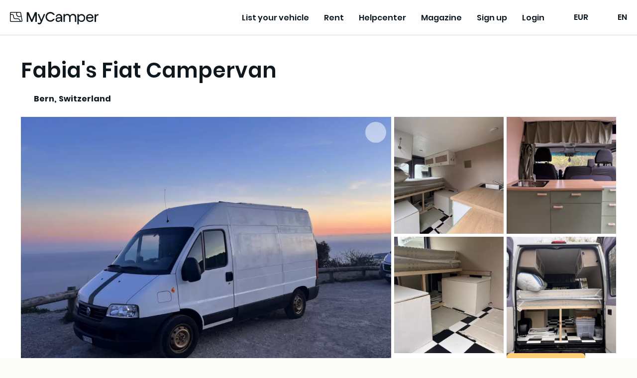

--- FILE ---
content_type: text/html;charset=utf-8
request_url: https://mycamper.com/vehicles/12123
body_size: 72810
content:
<!DOCTYPE html><html  dir="ltr" lang="en"><head><meta charset="utf-8">
<meta name="viewport" content="width=device-width, initial-scale=1, maximum-scale=1.0&quot;">
<title>Rent Campervan in Bern with 2 sleeping spots  – MyCamper</title>
<style nonce="UU1wCC5pbKJi428sCFHciCQH">a,abbr,acronym,address,applet,article,aside,audio,b,big,blockquote,body,canvas,caption,center,cite,code,dd,del,details,dfn,div,dl,dt,em,embed,fieldset,figcaption,figure,footer,form,h1,h2,h3,h4,h5,h6,header,hgroup,html,i,iframe,img,ins,kbd,label,legend,li,mark,menu,nav,object,ol,output,p,pre,q,ruby,s,samp,section,small,span,strike,strong,sub,summary,sup,table,tbody,td,tfoot,th,thead,time,tr,tt,u,ul,var,video{border:0;font:inherit;font-size:100%;margin:0;padding:0;vertical-align:baseline}html{line-height:1}ol,ul{list-style:none}table{border-collapse:collapse;border-spacing:0}caption,td,th{font-weight:400;text-align:left;vertical-align:middle}blockquote,q{quotes:none}blockquote:after,blockquote:before,q:after,q:before{content:"";content:none}a img{border:none}article,aside,details,figcaption,figure,footer,header,hgroup,main,menu,nav,section,summary{display:block}.cms-content h1,.section__heading1{font-display:swap;font-family:var(--base-font);font-size:24px;font-size:1.5rem;font-weight:600;line-height:28px}@media (min-width:768px){.cms-content h1,.section__heading1{font-size:42px;font-size:2.625rem;line-height:42px}}.cms-content h2,.section__heading,.usps .usp-list__heading{font-display:swap;font-family:var(--base-font);font-size:20px;font-size:1.25rem;font-weight:700;line-height:24px}@media (min-width:768px){.cms-content h2,.section__heading,.usps .usp-list__heading{font-size:24px;font-size:1.5rem;line-height:48px}}.cms-content h3,.cms-content h4,.main-usps .usp__heading,.rental-process .process-item__heading,.section__subheading,.section__subsubheading,.subsection__heading,.usps .usp-list .usp__heading{font-display:swap;font-family:var(--base-font);font-size:16px;font-size:1rem;font-weight:700;line-height:24px}@media (min-width:768px){.cms-content h3,.cms-content h4,.main-usps .usp__heading,.rental-process .process-item__heading,.section__subheading,.section__subsubheading,.subsection__heading,.usps .usp-list .usp__heading{font-size:20px;font-size:1.25rem;line-height:24px}}.section .section-image__caption{color:var(--secondary-text-color)}body{-webkit-text-size-adjust:100%;background:var(--cream-white-light);color:var(--primary-text-color);font-display:swap;font-family:var(--base-font);font-size:16px;font-size:1rem;font-weight:400;line-height:1.5}@media (min-width:768px){body{font-size:18px;font-size:1.125rem}}a{color:var(--primary-lightest);cursor:pointer;font-weight:400;text-decoration:underline;transition:color .1s}a.contact-link{white-space:nowrap}a.link-disabled{color:var(--disabled);pointer-events:none}a.download-link .iconify{height:24px;margin-bottom:3px;margin-right:5px;width:24px}.iconify{display:inline-block;vertical-align:middle}strong{font-weight:600}q{font-style:italic}p{line-height:24px;margin-bottom:1em}p.page-break{margin:0;page-break-before:always}p.footnote{color:var(--secondary-text-color);font-size:12px;font-size:.75rem;margin-top:2.2em}@media (min-width:768px){p.footnote{font-size:14px;font-size:.875rem}}p.light{font-weight:300}small{color:var(--primary-text-color);font-size:12px;line-height:16px}small.light{font-weight:300}.preserve-linebreaks{white-space:pre-line}.v-popper--theme-tooltip .v-popper__inner{background:var(--white)!important;border:1px solid var(--gray-dark);border-radius:var(--default-border-radius)!important;box-shadow:2px 2px 4px #0000000d;color:var(--primary)!important;font-size:13px;font-size:.8125rem;line-height:18px;max-width:320px;padding:8px!important}.v-popper--theme-tooltip .v-popper__wrapper{margin:0 20px}.v-popper--theme-tooltip .v-popper__arrow-outer{border-color:var(--gray-dark)!important}table.rounded{border-collapse:unset}table.rounded .heading-row td{background:var(--cream-white);font-weight:700;text-align:center}table.rounded tr:first-child th:first-child{border-top-left-radius:var(--default-border-radius)}table.rounded tr:first-child th:last-child{border-top-right-radius:var(--default-border-radius)}table.rounded tr:last-child td:first-child{border-bottom-left-radius:var(--default-border-radius)}table.rounded tr:last-child td:last-child{border-bottom-right-radius:var(--default-border-radius)}.grecaptcha-badge{visibility:hidden}.layout--loading{align-items:center;display:flex;justify-content:center}.page-wrapper,.wrap{box-sizing:border-box;padding:0 10px;width:100%}@media (min-width:576px){.page-wrapper,.wrap{margin:0 auto;max-width:1300px;width:95%}.wrap--narrow{max-width:780px}}.page-wrapper{background:var(--white);border-radius:20px 20px 0 0;padding-left:20px;padding-right:20px}@media (min-width:576px){.page-wrapper{margin-top:20px}}@media (min-width:768px){.page-wrapper{margin-top:50px}}.container{box-sizing:border-box;margin-left:auto;margin-right:auto;padding:0 10px;width:100%}@media (min-width:576px){.container{max-width:540px}}@media (min-width:768px){.container{max-width:720px}}@media (min-width:992px){.container{max-width:960px}}@media (min-width:1200px){.container{max-width:1140px}}.cms-content h1{margin-bottom:1em}.cms-content h1+h2,.cms-content h1+h3{margin-bottom:.5em}.cms-content h2{margin-bottom:1em;margin-top:1.5em;text-transform:none}.cms-content h2:first-child{margin-top:0}.cms-content h3{font-size:18px;font-size:1.125rem;line-height:1.575em;margin-bottom:.5em;margin-top:2em}@media (min-width:768px){.cms-content h3{font-size:20px;font-size:1.25rem}}.cms-content h4{font-size:16px;font-size:1rem;line-height:1.575em;margin-bottom:0}@media (min-width:768px){.cms-content h4{font-size:18px;font-size:1.125rem}}.cms-content strong{font-weight:700}.cms-content em{font-style:italic}.cms-content hr{border:none;border-top:1px solid var(--border-color);margin:30px 0}.cms-content p{clear:left;line-height:1.575em;margin-bottom:1.1em;overflow-x:hidden;text-overflow:ellipsis;word-wrap:break-word;-webkit-hyphens:auto;hyphens:auto}.cms-content p:last-child{margin-bottom:0}.cms-content ol li,.cms-content ul li{line-height:1.575em}.cms-content ol,.cms-content ul:not(.gform_fields){padding:0 0 1.6em 1.05em}@media (min-width:992px){.cms-content ol,.cms-content ul:not(.gform_fields){padding:0 0 1.6em 2.15em}}.cms-content ul:not(.gform_fields){list-style:disc}.cms-content ol{list-style:decimal}.cms-content li>ol,.cms-content li>ul{margin-bottom:0}.cms-content dl{margin-bottom:1.6em}.cms-content dt{font-weight:700}.cms-content dd{margin-bottom:1.6em}.cms-content td,.cms-content th{border:1px solid var(--gray-light)}.cms-content table{border:3px solid var(--gray-light);border-collapse:separate;border-radius:var(--default-border-radius);border-spacing:0;margin:0 0 1.6em;width:100%}.cms-content table.has-fixed-layout{table-layout:fixed}.cms-content td,.cms-content th{font-weight:400;text-align:left}.cms-content th{border-width:0 1px 3px 0;font-weight:700}.cms-content td{border-width:0 1px 1px 0}.cms-content td,.cms-content th{padding:8px 16px}.cms-content tfoot td{border-top-width:3px}.cms-content figure.is-style-stripes table tbody tr:nth-child(odd){background-color:var(--gray-light)}.cms-content figure.is-style-stripes table,.cms-content figure.is-style-stripes td{border-width:0}.cms-content figure.is-style-stripes th{border-color:var(--primary);border-width:0 0 3px}.cms-content figure.is-style-stripes tfoot td{border-color:var(--primary);border-width:3px 0 0}.cms-content figure figcaption{margin-top:.5em}.cms-content img{-ms-interpolation-mode:bicubic;border:0;height:auto;margin-left:auto;margin-right:auto;max-width:100%;vertical-align:middle}.cms-content .wp-caption{margin:1.5em auto 1em}.cms-content .wp-caption-text{color:var(--secondary-text-color);font-size:14px;font-size:.875rem;margin-top:10px;text-align:left}.cms-content .wp-video{max-width:100%}.cms-content .wp-video-shortcode{height:auto;max-width:100%}@media (min-width:768px){.cms-content .alignleft{float:left;margin:.5em 1em .5em 0}.cms-content .aligncenter{display:block;margin-left:auto;margin-right:auto;text-align:center}.cms-content .aligncenter .wp-caption-text{text-align:center}.cms-content .alignright{float:right;margin:.5em 0 .5em 1em}}.cms-content blockquote{border-left:3px solid #707070;border-left:3px solid rgba(51,51,51,.7);color:var(--secondary-text-color);font-size:18px;font-size:1.125rem;line-height:1.6667;margin-bottom:1.6667em;margin-left:20px;margin-right:20px;padding-left:.7778em}.cms-content blockquote p{margin-bottom:1.6667em}.cms-content blockquote>p:last-child{margin-bottom:0}.cms-content blockquote cite,.cms-content blockquote small{color:#333;font-size:15px;font-size:1.5rem;line-height:1.6}.cms-content blockquote cite,.cms-content blockquote em,.cms-content blockquote i{font-style:normal}.cms-content blockquote b,.cms-content blockquote strong{font-weight:400}.cms-content iframe{width:100%}.intercom-lightweight-app,.intercom-lightweight-app-launcher{z-index:var(--z-sticky-support-button)!important}.badge{align-items:center;background:var(--blue);border-radius:50%;color:var(--white);display:inline-flex;font-size:12px;font-size:.75rem;justify-content:center;line-height:1em;padding:0}.badge,.badge--empty{height:1.5em;width:1.5em}.badge--empty{vertical-align:middle}.badge--double-digit{height:2em;width:2em}.badge--warning{background-color:var(--warning)}.badge--discrete{background-color:var(--gray-dark)}.button{align-items:center;border:2px solid transparent;border-radius:var(--default-border-radius);box-sizing:border-box;cursor:pointer;display:inline-flex;font-family:var(--base-font);font-weight:600;gap:5px;justify-content:center;line-height:20px;outline:none;padding:11px 40px;text-align:center;text-decoration:none;transition:all .2s ease-in-out;vertical-align:middle;-webkit-tap-highlight-color:rgba(0,0,0,0);font-size:16px;font-size:1rem}.lang-fi .button{font-size:14px;font-size:.875rem}.button--primary{background-color:var(--secondary-color);border-color:var(--secondary-color);color:var(--primary)}.button--primary:hover{background-color:var(--secondary-light);border-color:var(--secondary-light)}.button--primary:active,.button--primary:focus-visible{background-color:var(--secondary-dark);border-color:var(--secondary-dark)}.button--secondary{background-color:var(--blue);border-color:var(--blue);color:var(--primary)}.button--secondary:hover{background-color:var(--blue-light);border-color:var(--blue-light)}.button--secondary:active,.button--secondary:focus-visible{background-color:var(--blue-dark);border-color:var(--blue-dark)}.button--secondary-contrast{background-color:transparent;border-color:var(--primary);color:var(--primary)}.button--secondary-contrast:hover{background-color:var(--secondary-lightest)}.button--secondary-contrast:active,.button--secondary-contrast:focus-visible{background-color:var(--secondary-light);border-color:var(--secondary-light)}.button--tertiary-contrast{background-color:transparent;border-color:var(--gray);color:var(--blue-dark)}.button--tertiary-contrast:hover{background-color:var(--bright-blue-light)}.button--tertiary-contrast:active,.button--tertiary-contrast:focus-visible{background-color:var(--blue-95);border-color:var(--blue-95)}.button--warning{background-color:transparent;border-color:var(--warning-darkest);color:var(--warning-darkest)}.button--warning:hover{background-color:var(--warning-light)}.button--warning:active,.button--warning:focus-visible{background-color:var(--warning-darkest);color:var(--white)}.button__icon{bottom:1px;flex-shrink:0;height:24px;margin-left:5px;position:relative;width:24px}.button__icon--before{margin-left:0;margin-right:5px}.button--full-width,.button--full-width-mobile{width:100%}@media (min-width:992px){.button--full-width-mobile{width:auto}}.button--small,.button--small-mobile{padding:7px 24px}@media (min-width:992px){.button--small-mobile{padding:11px 40px}}.button--contrast{background:var(--tertiary);border-color:var(--tertiary);color:var(--white)}.button--contrast:focus-visible,.button--contrast:hover{background:var(--tertiary-light);border-color:var(--tertiary-light)}.button--contrast:active{background:var(--tertiary-dark);border-color:var(--tertiary-dark)}.button--light{background:transparent;border-color:var(--secondary-color);color:var(--white)}.button--light:hover{background-color:var(--orange);border-color:var(--secondary-color)}.button--light:active,.button--light:focus-visible{background-color:var(--orange);border-color:var(--orange)}.button--text{background:transparent;border-color:transparent;color:var(--primary)}.button--text:hover{background-color:var(--secondary-lightest);border-color:var(--secondary-lightest)}.button--text:active,.button--text:focus-visible{background-color:var(--secondary-light);border-color:var(--secondary-light)}.button--service{background:none;border-color:var(--primary);color:var(--primary-text-color)}.button--service:hover{background-color:var(--secondary-lightest)}.button--service:active,.button--service:focus-visible{background-color:var(--secondary-light);border-color:var(--secondary-light)}.button--service .button__icon.iconify{color:var(--facebook-blue);height:24px;margin-top:-2px;width:24px}.button[disabled],.button[disabled]:hover{background-color:var(--gray);border-color:var(--gray);color:var(--gray-dark);cursor:not-allowed}.button--light[disabled],.button--light[disabled]:hover,.button--secondary-contrast[disabled],.button--secondary-contrast[disabled]:hover,.button--service[disabled],.button--service[disabled]:hover{background-color:var(--white);border-color:var(--gray);color:var(--gray-dark);cursor:not-allowed}.button--text[disabled],.button--text[disabled]:hover{background-color:transparent;border-color:transparent;color:var(--gray-dark)}a.button[disabled]{pointer-events:none}input:-webkit-autofill,input:-webkit-autofill:focus,input:-webkit-autofill:hover{-webkit-background-clip:text;-webkit-transition:background-color 1000s 0s,color 1000s 0s;transition:background-color 1000s 0s,color 1000s 0s}.input{-webkit-appearance:none;background:var(--white);border:1px solid var(--border-color);border-radius:var(--default-border-radius);box-sizing:border-box;color:var(--primary);font-family:inherit;font-size:16px;font-size:1rem;height:48px;line-height:24px;outline:none;padding:12px;width:100%}.input.disabled,.input[disabled],.input[readonly]{background:var(--gray-light);color:var(--secondary-text-color);cursor:not-allowed;opacity:1}.input::-moz-placeholder{color:var(--secondary-text-color);opacity:1}.input::placeholder{color:var(--secondary-text-color);opacity:1}.input:focus{border-color:var(--border-color-active)}.input--error{border-color:var(--warning-darkest);color:var(--warning-darkest)}.input-unit{color:var(--gray-dark);font-size:16px;font-size:1rem;position:absolute;right:30px;top:42px}.form__input .input-unit{right:12px;top:13px}.select+.input-unit{right:46px}.form__input .select+.input-unit{right:36px}.label{display:block;font-size:14px;font-size:.875rem;font-weight:600;line-height:20px;margin-bottom:8px}.label--error{color:var(--warning-darkest)}.label-description{color:var(--darkest-gray);display:block;margin-bottom:5px}.input-error{color:var(--warning-darkest);font-size:11px;font-size:.6875rem;font-weight:700;margin-top:4px}@media (min-width:768px){.input-error{font-size:12px;font-size:.75rem}}.checkbox-label{display:block;line-height:20px;margin-bottom:10px;margin-top:10px;position:relative}.checkbox-label--disabled{color:var(--gray-dark)}.checkbox-label--error{color:var(--error)}.checkbox{opacity:0;position:absolute;z-index:-1}.checkbox__text{display:block;line-height:20px;margin-left:20px;padding-left:12px;text-align:left}.checkbox__text:before{background:var(--white);border:2px solid var(--darkest-gray);border-radius:2px;box-sizing:border-box;content:"";display:block;height:20px;left:0;position:absolute;top:0;width:20px}.checkbox-label--disabled .checkbox__text:before{border-color:var(--disabled)}.checkbox-label--error .checkbox__text:before{border-color:var(--error)}.checkbox__text--top-align:after,.checkbox__text--top-align:before{margin-top:4px}.checkbox:checked+.checkbox__text:before{background:var(--primary);border:none}.checkbox:checked+.checkbox__text:after{border-bottom:2px solid var(--white);border-left:2px solid var(--white);content:"";height:3.5px;left:10px;position:absolute;top:9px;transform:translate(-50%,-50%) rotate(-45deg);width:8px}.checkbox:disabled+.checkbox__text:before{border-color:var(--gray)}.radio{-webkit-appearance:none;-moz-appearance:none;appearance:none;background-color:var(--white);border:2px solid var(--darkest-gray);border-radius:50%;display:inline-block;margin-top:0;outline:0;padding:8px;position:relative}.radio:checked{background-color:var(--primary);border-color:var(--primary);box-shadow:inset 0 0 0 3px var(--white)}.radio:disabled{background-color:unset;border-color:var(--gray)}.radio:focus{border-color:var(--primary)}.radio--error{border-color:var(--error);color:var(--error)}.radio-label{align-items:flex-start;display:flex;line-height:1.2em;margin-bottom:8px;margin-right:8px}.radio-label:last-child{margin-bottom:0}.radio-label--disabled{color:var(--gray-dark)}.radio-label input{margin-right:10px;vertical-align:middle}.checkbox-list--sublist,.radio-list--sublist{margin-left:20px}.textarea{height:200px;resize:vertical}.select,.textarea{box-sizing:border-box}.select{display:inline-block;padding:0;position:relative;width:100%}.select:focus-within{border:1px solid var(--border-color-active)}.select:after{border:solid var(--primary);border-width:0 3px 3px 0;bottom:0;content:"";display:inline-block;height:0;margin:auto;padding:3px;pointer-events:none;position:absolute;right:20px;top:-2px;transform:rotate(45deg);-webkit-transform:rotate(45deg);width:0}.select.is-disabled:after{border-color:var(--disabled)}.select select{-moz-appearance:none;background:transparent;border:none;border-radius:0;box-shadow:none;box-sizing:border-box;color:var(--primary);cursor:pointer;font-size:16px;font-size:1rem;height:100%;outline:none;padding:12px 40px 12px 12px;width:100%}.select select:-moz-focusring{color:transparent;text-shadow:0 0 0 #000}.select select{-webkit-appearance:none}.select select::-ms-expand{display:none}.select select[disabled]{background:var(--gray-light);cursor:not-allowed}select{font-family:var(--base-font)}input[type=search]{-webkit-appearance:none}.form__input,.form__row{position:relative}.form__row{box-sizing:border-box;margin-bottom:var(--form-row-distance)}.form__row--columns{flex-direction:row}@media (min-width:768px){.form__row--columns{align-items:flex-start;display:flex;justify-content:space-between}}.form__row .column--2{margin-bottom:var(--form-row-distance);position:relative;width:100%}.form__row .column--2:last-child{margin-bottom:0}@media (min-width:768px){.form__row .column--2{margin-bottom:0;width:49%}}.form__row .column--3{margin-bottom:var(--form-row-distance);position:relative;width:100%}.form__row .column--3:last-child{margin-bottom:0}@media (min-width:768px){.form__row .column--3{margin-bottom:0;width:32%}}.form__row--outer,.form__row--outer .column--2,.form__row--outer .column--3{margin-bottom:var(--form-row-outer-distance)}.form__row--inner,.form__row--inner .column--2,.form__row--inner .column--3{margin-bottom:var(--form-row-inner-distance)}.standard-table{color:var(--secondary-text-color);width:100%}.standard-table td{padding:10px 20px}.list-card{background:var(--white);border:1px solid var(--border-color);border-radius:var(--default-border-radius);color:var(--primary);padding:10px 10px 10px 18px;position:relative}.list-card:hover{transform:scale(1.006)}.list-card:before{background:var(--cream-white);border-bottom-left-radius:var(--default-border-radius);border-top-left-radius:var(--default-border-radius);bottom:0;content:"";left:0;position:absolute;top:0;width:8px}.list-card--highlight:before{background-color:var(--primary)}.list-card--success:before{background-color:var(--tertiary)}.list-card--inactive:before{background-color:var(--bright-blue)}.list-card--disabled:before{background-color:var(--cream-white)}.list-card--removed:before{background-color:var(--cream-white-dark)}.list-card__link{text-decoration:none}.main-menu{background:var(--cream-white);inset:0;position:fixed;z-index:1}.main-menu__items{margin-top:75px}@media (min-width:1150px){.main-menu__items{min-height:auto}}.main-menu__item{margin-bottom:15px}@media (min-width:1150px){.main-menu__item{margin-bottom:0}}.main-menu__item .main-menu-item__text{height:26px;margin-left:80px}@media (min-width:1150px){.main-menu__item .main-menu-item__text{margin-left:0}}.main-menu__item a{border-bottom:2px solid transparent;color:var(--primary);font-size:16px;font-size:1rem;text-decoration:none;transition:all .2s}.main-menu__item a.router-link-active,.main-menu__item a:hover{border-bottom-color:var(--primary)}.main-menu__item a:hover{color:var(--primary)}@media (min-width:1150px){.main-menu{background:none;margin-left:10px;padding:0;position:relative;width:auto}.main-menu,.main-menu__items{display:flex;flex-direction:row}.main-menu__items{align-items:center;height:auto;justify-content:space-between;margin:auto}.main-menu__item{margin-left:20px;text-align:center}.main-menu__item:first-child{margin-left:0}.main-menu__item a{color:var(--primary);font-weight:600}.lang-fi .main-menu__item a{font-size:14px;font-size:.875rem}.main-menu__item a.router-link-active{border-bottom-color:var(--primary)}.main-menu__item a:hover{border-bottom-color:var(--primary-light);color:var(--primary)}}@media (min-width:1200px){.main-menu__item{margin-left:30px}.lang-fi .main-menu__item{margin-left:20px}}.main-usps.section{background:var(--white);padding:50px 0 0}.main-usps__items{display:flex;flex-direction:column;flex-wrap:wrap;justify-content:space-around}@media (min-width:576px){.main-usps__items{flex-direction:row}}.main-usps .usp{margin-bottom:50px;padding:0 20px}.main-usps .usp__icon{height:54px;margin-bottom:10px;width:54px}@media (min-width:768px){.main-usps .usp{flex-basis:20%;padding:0}}.pricing-table{margin:auto;width:100%}.pricing-table th{padding:4px 10px 4px 0;word-break:break-word}.pricing-table td{padding:4px 0;text-align:right}.pricing-table--canceled td,.pricing-table--canceled th{text-decoration:line-through}.pricing-table td,.pricing-table th{vertical-align:text-top}.pricing-table tfoot{border-top:1px solid var(--darkest-gray);font-weight:600;padding-top:8px}.pricing-table tbody tr:last-child td,.pricing-table tbody tr:last-child th{padding-bottom:8px}.pricing-table__specification,.pricing-table__value-info{color:var(--secondary-text-color)}.pricing-table__value-info{font-size:13px;font-size:.8125rem;line-height:1.2;margin-left:10px;margin-top:4px}@media (min-width:768px){.pricing-table__value-info{font-size:14px;font-size:.875rem}}.pricing-table__earnings td,.pricing-table__earnings th{font-size:16px;font-size:1rem;font-weight:700;padding-top:15px}.pricing-table__footnote td{text-align:left}.pricing-table__footnote p{margin-top:0}.pricing-table .iconify{height:24px;width:24px}.rental-process{padding:50px 0}@media (min-width:768px){.rental-process{padding:100px 0}}.rental-process.rental-out{background-color:var(--bright-blue)}.rental-process__heading{margin-bottom:20px}@media (min-width:768px){.rental-process__items{display:flex;justify-content:space-around}}.rental-process .process-item{margin:0 auto 50px;max-width:300px;text-align:center;z-index:1}@media (min-width:768px){.rental-process .process-item{margin:0 5px}}.rental-process .process-item__icon{height:90px;margin:20px auto;width:90px}.rental-process .process-item__heading{margin-bottom:15px}.section{color:var(--primary);padding-bottom:32px;padding-top:32px;text-align:center}.section strong{font-weight:600}@media (min-width:768px){.section{padding-bottom:64px;padding-top:64px}}.section__part{margin-bottom:40px}.section__part--divided{border-top:1px solid var(--border-color)}.section__intro{font-weight:600}.section__content{margin:auto;max-width:580px;text-align:left}.section__preheading{font-size:14px;font-size:.875rem;margin-bottom:16px;text-align:center}.section__footnote{font-size:14px;font-size:.875rem;margin:16px 0 0;text-align:left}@media (min-width:768px){.section__footnote{text-align:center}}.section__heading{margin-bottom:10px}@media (min-width:768px){.section__heading{margin-bottom:20px}}.section__heading--centered{text-align:center}.section__heading1{margin-bottom:32px}@media (min-width:768px){.section__heading1{margin-bottom:48px}}.section__heading1--centered{text-align:center}.section__subheading,.section__subsubheading{margin-bottom:10px;margin-top:30px}.section__date{color:var(--secondary-text-color)}.section__table{margin-bottom:40px}.section__table tr:nth-child(2n){background:var(--gray-light)}.section__table td,.section__table th{line-height:1.375em;padding:10px;vertical-align:top}.section__table td{font-weight:300}.section__table .money-cell{text-align:right}.section__external-link{margin-left:20px}.section__external-link-icon{margin-bottom:3px;padding-right:5px}.section__ordered-list{line-height:1.575em;list-style:decimal;margin-left:30px}.section__ordered-list--sublist{list-style:lower-latin}.section__ordered-list li{margin-bottom:1.1em}.section__unordered-list{line-height:1.575em;list-style:disc;margin-bottom:20px;margin-left:30px}.section__unordered-list li{margin-bottom:1.1em}.section--floating{background-color:var(--white);position:relative}.section--floating:after{background:none;border-radius:50%;bottom:10px;content:"";height:10%;left:0;margin:auto;position:absolute;right:0;z-index:-1}.section--accent{background-color:var(--primary);color:var(--white)}.section--regular{background-color:var(--white)}.section--secondary{background-color:var(--secondary-color);color:var(--white)}.section--base{background-color:var(--gray-light)}.section__buttons{display:flex;flex-direction:column;justify-content:center;margin-top:60px}.section__buttons .button{margin-bottom:20px;margin-left:16px;margin-right:16px}.section__buttons .button:last-child{margin-bottom:0}@media (min-width:768px){.section__buttons{flex-direction:row}.section__buttons .button{margin-bottom:0}.section__buttons .button--contrast,.section__buttons .button--primary{order:2}}.section__cta-buttons{border-top:1px solid var(--border-color);display:flex;flex-direction:column;justify-content:space-around;margin-top:50px;padding-top:50px}.section__cta-buttons .button{margin-bottom:20px;margin-left:5px;margin-right:5px}@media (min-width:768px){.section__cta-buttons{flex-direction:row}}.section .section-image{margin-bottom:20px}.section .section-image--centered .section-image__image{display:block;margin:auto;max-width:100%}.section .section-image--full-width .section-image__image{height:auto;width:100%}.section .section-image__image--rounded{background-position:50%;background-repeat:no-repeat;background-size:cover;border-radius:var(--default-border-radius);height:220px;width:100%}@media (min-width:576px){.section .section-image__image--rounded{height:255px}}.section .section-images{display:flex;justify-content:space-between;margin-top:20px}.section .section-images--two{flex-direction:column}.section .section-images--two .section-image{width:100%}@media (min-width:576px){.section .section-images--two .section-image{width:48%}.section .section-images--two{flex-direction:row}}.section .section-images--four{box-sizing:border-box;flex-direction:row;flex-wrap:wrap}.section .section-images--four .section-image{box-sizing:border-box;flex:0 0 50%;margin-bottom:0;max-width:50%;padding:10px}@media (min-width:992px){.section .section-images--four .section-image{flex:0 0 25%;max-width:25%}}.section__list{display:flex;flex-direction:column;gap:24px;text-align:left}@media (min-width:992px){.section__list{flex-direction:row;gap:48px;justify-content:space-between}}.section__list-item{display:flex;gap:16px}@media (min-width:992px){.section__list-item{flex:1}}.section__list-item__title{font-weight:700;margin-bottom:8px}.section__list-item__description{margin-bottom:0}.show-more-link{align-items:flex-start;cursor:pointer;display:flex;flex-direction:row;line-height:1;text-decoration:none}.show-more-link__icon.iconify{flex-shrink:0;height:38px;margin-left:-10px;margin-top:-10px;width:38px}.subsection{border-top:1px solid var(--border-color);padding:20px 0 50px;text-align:left}@media (min-width:768px){.subsection{display:flex;flex-wrap:nowrap}.subsection__content{flex-grow:1}}@media print{.subsection{display:flex;flex-wrap:nowrap}.subsection__content{flex-grow:1}}.subsection__content{max-width:100%}.subsection:first-child{border-top:none}.subsection__heading{margin-bottom:20px;margin-right:10px;min-width:200px}.vehicle-section{text-align:left}.vehicle-section:last-child{padding-bottom:0}.vehicle-section__heading{font-size:20px;font-size:1.25rem;font-weight:700;line-height:28px;margin-bottom:32px}.vehicle-section__modal-heading{font-size:24px;font-size:1.5rem;font-weight:600;margin-bottom:32px;text-align:center}.vehicle-section__button{margin-top:16px}@media (min-width:992px){.vehicle-section__button{margin-top:24px}}.vehicle-section .overview-list{-moz-columns:1;column-count:1}@media (min-width:992px){.vehicle-section .overview-list{-moz-columns:2;column-count:2;-moz-column-gap:20px;column-gap:20px}}.vehicle-section .overview-list-item{font-size:16px;font-size:1rem}.vehicle-section .preserve-linebreaks{margin-bottom:0}.vehicle-section__notice{margin-bottom:32px}.vehicle-section__notice p{margin-bottom:10px}.vehicle-section:not(.vehicle__rules) .overview-list-item{flex-direction:column;margin-bottom:8px;-moz-column-break-inside:avoid;break-inside:avoid}.vehicle-section:not(.vehicle__rules) .overview-list-item__label{font-weight:700;line-height:24px}.vehicle-section:not(.vehicle__rules) .overview-list-item__label:after{content:""}.usps,.usps__container{position:relative}.usps__container{z-index:3}@media (min-width:992px){.usps__container{display:flex;justify-content:space-between}}.usps .blue_bg{background-color:var(--bright-blue);bottom:0;height:50%;left:0;position:absolute;top:0;width:100%;z-index:2}@media (min-width:992px){.usps .blue_bg{height:100%;width:50%}}.usps .cream_bg{background-color:var(--cream-white);bottom:0;height:50%;position:absolute;right:0;width:100%;z-index:2}@media (min-width:992px){.usps .cream_bg{height:100%;width:50%}.usps--list-wrap{flex-basis:45%}}.usps--list-wrap:first-of-type{background-color:var(--bright-blue);padding-bottom:20px}@media (min-width:992px){.usps--list-wrap:first-of-type{padding:0}}.usps--list-wrap:last-of-type{background-color:var(--cream-white);padding-top:20px}@media (min-width:992px){.usps--list-wrap:last-of-type{padding:0}}.usps .usp-list{box-sizing:border-box}.usps .usp-list__heading{color:var(--primary);margin-bottom:30px}.usps .usp-list .usp{display:flex;flex-direction:row;margin-bottom:30px;width:100%}.usps .usp-list .usp:last-child{margin-bottom:0}.usps .usp-list .usp__icon{flex-shrink:0;height:80px;margin-right:30px;width:80px}.usps .usp-list .usp__heading{margin-bottom:5px;text-align:left}.usps .usp-list .usp__text{text-align:left}.vehicle-data__item{display:flex;line-height:1.3em;margin-bottom:10px}.vehicle-data__item-label{color:var(--secondary-text-color);font-size:16px;font-size:1rem;font-weight:400;margin-right:10px;white-space:nowrap}.vehicle-data__item-label:after{content:":"}.pill{align-items:center;border:1px solid var(--primary);border-radius:20px;color:var(--primary);cursor:pointer;display:inline-flex;font-size:13px;font-size:.8125rem;justify-content:center;padding:8px 14px;white-space:nowrap;width:-moz-fit-content;width:fit-content}.pill,.pill:hover{text-decoration:none}.pill:hover{background-color:var(--gray)}.pill--primary{background-color:var(--primary);color:var(--white)}.pill--primary:hover{background-color:var(--primary-light);border-color:var(--primary-light)}.pill--tertiary-lightest{border:none}.pill--tertiary-lightest,.pill--tertiary-lightest:hover{background-color:var(--tertiary-lightest)}.pill--disabled{cursor:default}.pill .iconify{height:16px;margin-right:4px;width:16px}</style>
<style nonce="UU1wCC5pbKJi428sCFHciCQH">@font-face{font-display:swap;font-family:Poppins;font-style:normal;font-weight:300;src:local("Poppins Light"),local("Poppins-Light"),url(/_nuxt/Poppins-Light.CN2FUTcY.woff2) format("woff2")}@font-face{font-display:swap;font-family:Poppins;font-style:normal;font-weight:700;src:local("Poppins Bold"),local("Poppins-Bold"),url(/_nuxt/Poppins-Bold.by1NX2R9.woff2) format("woff2")}@font-face{font-display:swap;font-family:Poppins;font-style:normal;font-weight:400;src:local("Poppins Regular"),local("Poppins-Regular"),url(/_nuxt/Poppins-Regular.CfG6Z_oO.woff2) format("woff2")}@font-face{font-display:swap;font-family:Poppins;font-style:normal;font-weight:600;src:local("Poppins SemiBold"),local("Poppins-SemiBold"),url(/_nuxt/Poppins-SemiBold.CWwf_LBs.woff2) format("woff2")}:root{--base-font:"Poppins","Helvetica Neue",Helvetica,Arial,sans-serif;--white:#fff;--almost-white:#fcfcfc;--gray-light:#f2f2f2;--gray:#ddd9de;--gray-dark:#978e96;--darkest-gray:#666;--gray-dark-2:#777;--black:#000;--primary:#0e181e;--primary-light:#1f3542;--primary-lightest:#2f5165;--secondary-color:#ffd078;--secondary-dark:#ffbf47;--secondary-light:#ffe3ad;--secondary-lightest:#fff4e0;--tertiary:#c3b1f9;--tertiary-dark:#a084f6;--tertiary-darkest:#6638f0;--tertiary-light:#e9e3fd;--tertiary-lightest:#f4f1fe;--orange:#dca32a;--orange-dark:#b4841e;--orange-light:#e3b554;--orange-lightest:#eac880;--bright-blue:#c4d8fc;--bright-blue-dark:#94b8fa;--bright-blue-light:#f5f9ff;--blue:#7c9df8;--blue-dark:#3c73fb;--blue-light:#a0bbfd;--blue-highlighted:#7098fc;--blue-40:#043cc8;--blue-60:#376ffb;--blue-95:#e6edfe;--navy-10:#101c23;--cream-white:#f0ede3;--cream-white-dark:#dfd9c3;--cream-white-light:#fbfbf9;--warning:#ec5e63;--warning-darkest:#cd181f;--warning-dark:#e73238;--warning-light:#f28d90;--warning-40:#f4761c;--success-40:#329a3e;--lilac-84:#c4b3f9;--neutral-40:#666;--neutral-60:#999;--neutral-80:#ccc;--neutral-90:#e6e6e6;--neutral-95:#f2f2f2;--neutral-97:#f7f7f7;--success:#2ab2b8;--success-light:#eafafa;--error:#bb0002;--error-50:#ffd6be;--info-border:#8093b3;--info-light:#eff1f5;--modal-background:rgba(0,0,0,.3);--border-color:#ddd9de;--border-color-active:#0e181e;--disabled:#978e96;--facebook-blue:#4267b2;--badge-default:#0e181e;--badge-complete:#7c9df8;--badge-warning:#ec5e63;--primary-text-color:#0e181e;--secondary-text-color:#666;--z-vehicle-search-box:9;--z-main-header:11;--z-mobile-menu-button:12;--z-help-text:98;--z-sticky-support-button:99;--z-vehicle-mobile-footer:100;--z-magazine-cta-footer:100;--z-floating-info:101;--z-datepicker-fullscreen:102;--z-sticky-header:110;--z-main-header-fullscreen:200;--z-modal:201;--main-header-md-height:70px;--main-banner-height:47px;--lg-spacing:40px;--md-spacing:24px;--sm-spacing:16px;--xs-spacing:8px;--default-shadow:0 2px 4px 0 rgba(0,0,0,.2);--form-row-distance:20px;--form-row-outer-distance:24px;--form-row-inner-distance:16px;--default-border-radius:8px;--lg-magazine-spacing:40px;--md-magazine-spacing:24px;--sm-magazine-spacing:16px;--xs-magazine-spacing:8px;--bp-xs-min:350px;--bp-sm-min:576px;--bp-md-min:768px;--bp-lg-min:992px;--bp-xl-min:1200px;--bp-hamburger-menu-max:1150px}</style>
<style nonce="UU1wCC5pbKJi428sCFHciCQH">.resize-observer[data-v-b329ee4c]{background-color:transparent;border:none;opacity:0}.resize-observer[data-v-b329ee4c],.resize-observer[data-v-b329ee4c] object{display:block;height:100%;left:0;overflow:hidden;pointer-events:none;position:absolute;top:0;width:100%;z-index:-1}.v-popper__popper{left:0;outline:none;top:0;z-index:10000}.v-popper__popper.v-popper__popper--hidden{opacity:0;pointer-events:none;transition:opacity .15s,visibility .15s;visibility:hidden}.v-popper__popper.v-popper__popper--shown{opacity:1;transition:opacity .15s;visibility:visible}.v-popper__popper.v-popper__popper--skip-transition,.v-popper__popper.v-popper__popper--skip-transition>.v-popper__wrapper{transition:none!important}.v-popper__backdrop{display:none;height:100%;left:0;position:absolute;top:0;width:100%}.v-popper__inner{box-sizing:border-box;overflow-y:auto;position:relative}.v-popper__inner>div{max-height:inherit;max-width:inherit;position:relative;z-index:1}.v-popper__arrow-container{height:10px;position:absolute;width:10px}.v-popper__popper--arrow-overflow .v-popper__arrow-container,.v-popper__popper--no-positioning .v-popper__arrow-container{display:none}.v-popper__arrow-inner,.v-popper__arrow-outer{border-style:solid;height:0;left:0;position:absolute;top:0;width:0}.v-popper__arrow-inner{border-width:7px;visibility:hidden}.v-popper__arrow-outer{border-width:6px}.v-popper__popper[data-popper-placement^=bottom] .v-popper__arrow-inner,.v-popper__popper[data-popper-placement^=top] .v-popper__arrow-inner{left:-2px}.v-popper__popper[data-popper-placement^=bottom] .v-popper__arrow-outer,.v-popper__popper[data-popper-placement^=top] .v-popper__arrow-outer{left:-1px}.v-popper__popper[data-popper-placement^=top] .v-popper__arrow-inner,.v-popper__popper[data-popper-placement^=top] .v-popper__arrow-outer{border-bottom-color:transparent!important;border-bottom-width:0;border-left-color:transparent!important;border-right-color:transparent!important}.v-popper__popper[data-popper-placement^=top] .v-popper__arrow-inner{top:-2px}.v-popper__popper[data-popper-placement^=bottom] .v-popper__arrow-container{top:0}.v-popper__popper[data-popper-placement^=bottom] .v-popper__arrow-inner,.v-popper__popper[data-popper-placement^=bottom] .v-popper__arrow-outer{border-left-color:transparent!important;border-right-color:transparent!important;border-top-color:transparent!important;border-top-width:0}.v-popper__popper[data-popper-placement^=bottom] .v-popper__arrow-inner{top:-4px}.v-popper__popper[data-popper-placement^=bottom] .v-popper__arrow-outer{top:-6px}.v-popper__popper[data-popper-placement^=left] .v-popper__arrow-inner,.v-popper__popper[data-popper-placement^=right] .v-popper__arrow-inner{top:-2px}.v-popper__popper[data-popper-placement^=left] .v-popper__arrow-outer,.v-popper__popper[data-popper-placement^=right] .v-popper__arrow-outer{top:-1px}.v-popper__popper[data-popper-placement^=right] .v-popper__arrow-inner,.v-popper__popper[data-popper-placement^=right] .v-popper__arrow-outer{border-bottom-color:transparent!important;border-left-color:transparent!important;border-left-width:0;border-top-color:transparent!important}.v-popper__popper[data-popper-placement^=right] .v-popper__arrow-inner{left:-4px}.v-popper__popper[data-popper-placement^=right] .v-popper__arrow-outer{left:-6px}.v-popper__popper[data-popper-placement^=left] .v-popper__arrow-container{right:-10px}.v-popper__popper[data-popper-placement^=left] .v-popper__arrow-inner,.v-popper__popper[data-popper-placement^=left] .v-popper__arrow-outer{border-bottom-color:transparent!important;border-right-color:transparent!important;border-right-width:0;border-top-color:transparent!important}.v-popper__popper[data-popper-placement^=left] .v-popper__arrow-inner{left:-2px}.v-popper--theme-tooltip .v-popper__inner{background:#000c;border-radius:6px;color:#fff;padding:7px 12px 6px}.v-popper--theme-tooltip .v-popper__arrow-outer{border-color:#000c}.v-popper--theme-dropdown .v-popper__inner{background:#fff;border:1px solid #ddd;border-radius:6px;box-shadow:0 6px 30px #0000001a;color:#000}.v-popper--theme-dropdown .v-popper__arrow-inner{border-color:#fff;visibility:visible}.v-popper--theme-dropdown .v-popper__arrow-outer{border-color:#ddd}</style>
<style nonce="UU1wCC5pbKJi428sCFHciCQH">.toggle[data-v-8840f392]{background-color:var(--gray);border-radius:14px;cursor:pointer;display:inline-block;height:26px;margin-right:10px;position:relative;transition:all .25s;vertical-align:top;width:56px}.toggle__check[data-v-8840f392]{color:var(--primary);height:18px;left:35px;opacity:0;pointer-events:none;position:absolute;top:50%;transform:translateY(-50%);visibility:hidden;width:18px;z-index:1}.toggle[data-v-8840f392]:before{background-color:var(--white);border-radius:50%;box-shadow:0 2px 2px #0000001f;content:"";display:block;height:22px;position:absolute;top:2px;transform:translate(2px);transition:all .25s;width:22px}.toggle.has-checkmark .toggle__check[data-v-8840f392]{visibility:visible}.toggle.is-on[data-v-8840f392]{background-color:var(--primary)}.toggle.is-on[data-v-8840f392]:before{box-shadow:-1px 0 1px 1px #0003;transform:translate(32px)}.toggle.is-on .toggle__check[data-v-8840f392]{opacity:1;transition:opacity .1s;transition-delay:.1s}.toggle.is-disabled[data-v-8840f392]{cursor:default;opacity:.6;pointer-events:none}.toggle.is-disabled.is-on[data-v-8840f392]{background-color:var(--gray-dark)}.toggle.is-disabled.is-on .toggle__check[data-v-8840f392]{color:var(--gray-dark)}.toggle.is-disabled[data-v-8840f392]:before{background-color:var(--gray-light)}.toggle--blue.is-on[data-v-8840f392]{background-color:var(--blue-dark)}.toggle--blue.is-on .toggle__check[data-v-8840f392]{color:var(--blue-dark)}.toggle--medium[data-v-8840f392]{height:24px;min-width:45px;width:45px}.toggle--medium .toggle__check[data-v-8840f392]{left:25px}.toggle--medium[data-v-8840f392]:before{height:20px;width:20px}.toggle--medium.is-on[data-v-8840f392]:before{transform:translate(23px)}</style>
<style nonce="UU1wCC5pbKJi428sCFHciCQH">.input-hint{color:var(--secondary-text-color);font-size:13px;font-size:.8125rem;font-weight:400;line-height:20px;margin-top:4px}@media (min-width:768px){.input-hint{font-size:14px;font-size:.875rem}}.input-hint .iconify{color:var(--darkest-gray);height:20px;margin-right:8px;min-width:20px;width:20px}.input-hint--secure{color:var(--primary);display:flex;font-size:12px;font-size:.75rem;margin-top:8px}</style>
<style nonce="UU1wCC5pbKJi428sCFHciCQH">.input-error{position:absolute}.input-error--static{position:static}</style>
<style nonce="UU1wCC5pbKJi428sCFHciCQH">.notice[data-v-fdc0be41]{background-color:var(--bright-blue-light);border:1px solid var(--bright-blue);border-radius:var(--default-border-radius);color:var(--primary-text-color);font-size:16px;font-size:1rem;line-height:24px;padding:14px 20px;text-align:left}.notice p[data-v-fdc0be41]:last-child{margin-bottom:0}.notice__heading[data-v-fdc0be41]{font-weight:700}.notice__icon.iconify[data-v-fdc0be41]{flex-shrink:0;height:24px;margin-right:10px;margin-top:1px;width:24px}.notice.has-icon .notice__wrapper[data-v-fdc0be41]{display:flex}.notice__content a[data-v-fdc0be41]{color:var(--primary-text-color)}.notice--small[data-v-fdc0be41]{font-size:14px;font-size:.875rem;line-height:20px;padding:8px}.notice--small .notice__icon[data-v-fdc0be41]{height:16px;margin-right:8px;width:16px}.notice--success[data-v-fdc0be41]{background-color:var(--bright-blue);border-color:var(--bright-blue);color:var(--primary-text-color)}.notice--success .notice__icon[data-v-fdc0be41]{color:var(--blue)}.notice--warning[data-v-fdc0be41]{background-color:var(--secondary-lightest);border-color:var(--secondary-color);color:var(--primary-text-color)}.notice--warning .notice__icon[data-v-fdc0be41]{color:var(--secondary-dark)}.notice--error[data-v-fdc0be41]{background-color:var(--white);border-color:var(--warning);color:var(--warning-darkest)}.notice--error .notice__content.has-heading[data-v-fdc0be41]{color:var(--primary-text-color)}.notice--error .notice__content a[data-v-fdc0be41],.notice--error .notice__content.has-heading .notice__heading[data-v-fdc0be41]{color:var(--warning-darkest)}.notice--error .notice__icon[data-v-fdc0be41]{color:var(--warning)}.notice--info[data-v-fdc0be41]{background-color:var(--blue-95);border:none;color:var(--primary-text-color)}.notice--info .notice__icon[data-v-fdc0be41]{color:var(--blue-40)}</style>
<style nonce="UU1wCC5pbKJi428sCFHciCQH">.loading-indicator__text{font-display:swap;font-family:var(--base-font);font-size:16px;font-size:1rem;font-weight:700;line-height:24px}@media (min-width:768px){.loading-indicator__text{font-size:20px;font-size:1.25rem;line-height:24px}}@keyframes typing{0%{opacity:.1}20%{opacity:.6}to{opacity:.1}}.loading-indicator{text-align:center}.loading-indicator__text{margin-bottom:10px}.loading-indicator__dots{height:16px}.loading-indicator__dot{animation:typing 1.6s infinite;display:inline-block;font-size:30px;font-size:1.875rem;line-height:16px}.loading-indicator__dot:nth-child(2){animation-delay:.4s}.loading-indicator__dot:last-child{animation-delay:.8s}</style>
<style nonce="UU1wCC5pbKJi428sCFHciCQH">.vehicle-form-buttons__stale-notice{margin-bottom:10px}.vehicle-form-buttons__button{margin-bottom:10px;width:100%}@media (min-width:768px){.vehicle-form-buttons.save-and-continue{align-items:flex-start;display:flex;flex-direction:row;justify-content:space-between}.vehicle-form-buttons.save-and-continue .button{width:auto}.vehicle-form-buttons.save-and-continue .button--secondary{order:1}.vehicle-form-buttons.save-and-continue .button--primary{order:2}}</style>
<style nonce="UU1wCC5pbKJi428sCFHciCQH">.rules-form__heading{font-display:swap;font-family:var(--base-font);font-size:16px;font-size:1rem;font-weight:700;line-height:24px}@media (min-width:768px){.rules-form__heading{font-size:20px;font-size:1.25rem;line-height:24px}}.rules-form__heading{font-size:20px;font-size:1.25rem;margin-bottom:20px}.rules-form__subheading{font-size:20px;font-size:1.25rem;font-weight:700;margin-bottom:24px}.rules-form__description{font-size:16px;font-size:1rem;margin-bottom:24px}.rules-form__section{border-bottom:1px solid var(--border-color);padding:30px 0}@media (min-width:992px){.rules-form__section{padding:40px 0}}.rules-form__section:first-child{padding-top:0}.rules-form__section--other{border-bottom:none;padding-bottom:0}.rules-form__error{margin-bottom:30px}.rules-form__buttons{margin-top:30px}.rules-form__default-cleaning-rules.disabled{color:var(--primary-text-color);height:auto}@media (min-width:576px){.rules-form .form__columns{display:flex;justify-content:space-between}}.rules-form .form__column{display:block;width:100%}.rules-form .form__column--fields{flex-basis:150%}.rules-form .form__column:first-child{margin-right:40px}.rules-form .night-between-bookings__container{display:flex;justify-content:space-between;margin-top:32px}.rules-form .night-between-bookings__toggle{display:flex;font-size:16px;font-size:1rem;gap:4px}.rules-form .night-between-bookings__label{font-size:16px;font-size:1rem;font-weight:700}.rules-form .night-between-bookings__description{color:var(--darkest-gray);font-size:14px;font-size:.875rem;margin-top:8px}.rules-form .booking-option-label{font-size:16px;font-size:1rem}.rules-form .booking-option-description{color:var(--darkest-gray);font-size:16px;font-size:1rem;line-height:24px}</style>
<style nonce="UU1wCC5pbKJi428sCFHciCQH">.floating-banner{background:var(--lilac-84);border-radius:var(--default-border-radius);bottom:24px;box-shadow:0 2px 8px #0003;box-sizing:border-box;display:flex;font-size:16px;font-size:1rem;justify-content:center;left:20px;max-width:680px;padding:16px;position:fixed;text-align:center;width:calc(100% - 40px);z-index:var(--z-floating-info)}@media (min-width:992px){.floating-banner{left:50%;transform:translate(-50%);width:-moz-fit-content;width:fit-content}}.floating-banner__close{display:flex;margin:-8px -8px -8px 8px;padding:8px}.floating-banner__close .iconify{color:var(--primary);height:24px;width:24px}</style>
<style nonce="UU1wCC5pbKJi428sCFHciCQH">.header-banner{background:var(--lilac-84);display:flex;font-size:14px;font-size:.875rem;justify-content:center;line-height:normal;padding:10px 20px;position:relative}@media (min-width:992px){.header-banner{font-size:16px;font-size:1rem;text-align:center}}.header-banner--warning{background:var(--warning-light);border-color:var(--warning)}.header-banner--error{background:var(--error);border-color:var(--error)}.header-banner__content{line-height:normal;max-width:680px}.header-banner__close{display:flex;margin:-8px -8px -8px 8px;padding:8px}.header-banner__close .iconify{color:var(--primary);height:24px;width:24px}</style>
<style nonce="UU1wCC5pbKJi428sCFHciCQH">.main-header-banner--margin{margin-bottom:80px}.main-header-banner .impersonate-header{align-items:center;background-color:var(--error);color:var(--white);display:flex;height:80px;justify-content:center;left:0;padding:0;position:fixed;text-align:center;top:0;width:100%;z-index:100}.main-header-banner .impersonate-header a{color:var(--white);margin-left:16px}</style>
<style nonce="UU1wCC5pbKJi428sCFHciCQH">.progress-icon{border:3px solid var(--primary);border-radius:50%;box-sizing:border-box;display:inline-block;font-family:var(--base-font);font-size:14px;font-size:.875rem;font-weight:600;height:28px;line-height:22px;width:28px}@media (min-width:768px){.progress-icon{font-size:16px;font-size:1rem;height:34px;line-height:28px;padding-top:0;width:34px}}.progress-icon .iconify{color:var(--badge-default);height:32px;margin-left:-2px;margin-top:-2px;width:32px}@media (min-width:768px){.progress-icon .iconify{height:38px;width:38px}}.progress-icon.is-pending{border-color:var(--badge-warning)}.progress-icon.is-complete{border:none;padding-top:0}.progress-icon.is-complete .iconify{color:var(--badge-complete)}</style>
<style nonce="UU1wCC5pbKJi428sCFHciCQH">.stepped-progress-bar{background:var(--white);color:var(--primary);display:flex;justify-content:center;padding:10px 0;text-align:center}@media (min-width:768px){.stepped-progress-bar{padding:20px 0}}.stepped-progress-bar__step{position:relative;text-align:center;width:160px}.stepped-progress-bar__step:before{background:var(--cream-white);border-radius:2px;content:"";height:4px;left:-40px;position:absolute;top:.9em;width:80px}.is-count-2 .stepped-progress-bar__step:before{left:-55px;width:110px}.stepped-progress-bar__step.is-delayed:before{background:var(--cream-white)}.stepped-progress-bar__step:first-child:before{display:none}@media (min-width:768px){.stepped-progress-bar__step{width:200px}.is-count-2 .stepped-progress-bar__step:before,.stepped-progress-bar__step:before{left:-70px;width:140px}}.stepped-progress-bar__icon{display:block;margin:auto auto 5px}.stepped-progress-bar__label{font-family:var(--base-font);font-size:13px;font-size:.8125rem;font-weight:400}</style>
<style nonce="UU1wCC5pbKJi428sCFHciCQH">.getting-started-progress-bar{text-decoration:none}</style>
<style nonce="UU1wCC5pbKJi428sCFHciCQH">.avatar-wrapper[data-v-72679a8d]{position:relative}.avatar-wrapper__badge[data-v-72679a8d]{position:absolute}.avatar[data-v-72679a8d]{border-radius:100%;height:50px;-o-object-fit:cover;object-fit:cover;-o-object-position:center;object-position:center;width:50px}.avatar--extra-small[data-v-72679a8d]{height:30px;max-height:30px;max-width:30px;min-height:30px;min-width:30px;width:30px}.avatar--small[data-v-72679a8d]{height:35px;max-height:35px;max-width:35px;min-height:35px;min-width:35px;width:35px}.avatar--medium[data-v-72679a8d]{height:60px;max-height:60px;max-width:60px;min-height:60px;min-width:60px;width:60px}.avatar--large[data-v-72679a8d]{height:80px;max-height:80px;max-width:80px;min-height:80px;min-width:80px;width:80px}.avatar--upload[data-v-72679a8d]{height:180px;max-height:180px;max-width:180px;min-height:180px;min-width:180px;width:180px}.avatar--selectable[data-v-72679a8d]{border:2px solid transparent}.avatar--selectable.is-selected[data-v-72679a8d]{border-color:var(--primary)}.avatar--fallback[data-v-72679a8d]{background:var(--gray-light);margin:auto;text-align:center}.avatar--fallback .iconify[data-v-72679a8d]{color:var(--gray);height:90%;width:90%}</style>
<style nonce="UU1wCC5pbKJi428sCFHciCQH">.main-menu-item{line-height:26px;position:relative}@media (min-width:1150px){.main-menu-item{line-height:1.1em}}.main-menu-item__badge{left:38px;position:absolute;top:6px}@media (min-width:1150px){.main-menu-item__badge{left:0;margin-right:2px;position:relative;top:-2px}}.main-menu-item.has-sub-menu .main-menu-item__text{display:none}.main-menu-item.has-sub-menu .main-menu-item__sub-menu-toggle .main-menu-item__text{display:initial}@media (min-width:1150px){.main-menu-item.has-sub-menu>.main-menu-item__text{display:initial}.main-menu-item.has-sub-menu .main-menu-item__sub-menu-toggle{display:none}}.main-menu-item.has-sub-menu .main-menu-item__sub-menu-toggle .main-menu-item__text:active,.main-menu-item.has-sub-menu .main-menu-item__sub-menu-toggle .main-menu-item__text:hover{border-bottom-color:transparent}@media (min-width:1150px){.main-menu-item.has-sub-menu .main-menu-item__sub-menu-toggle .main-menu-item__text:active,.main-menu-item.has-sub-menu .main-menu-item__sub-menu-toggle .main-menu-item__text:hover{border-bottom-color:var(--primary-light)}}.main-menu-item__sub-menu-icon{color:var(--primary);height:24px;margin-left:5px;margin-top:-4px;width:28px}@media (min-width:1150px){.main-menu-item__sub-menu-icon{display:none}}.main-menu-item__sub-menu{background:var(--cream-white-dark);box-sizing:border-box;font-size:14px;font-size:.875rem;max-height:0;overflow:hidden;padding-left:90px;text-decoration:none;transition:max-height .5s ease-in-out;width:100%}@media (min-width:768px){.main-menu-item__sub-menu{font-size:16px;font-size:1rem}}.main-menu-item__sub-menu.is-open{max-height:370px}.main-menu-item__sub-menu.is-open.size-small{max-height:120px}@media (min-width:1150px){.main-menu-item__sub-menu,.main-menu-item__sub-menu.is-open{display:none}}.main-menu-item__sub-menu .sub-menu-item{margin-top:10px}.main-menu-item__sub-menu .sub-menu-item:last-child{margin-bottom:10px}.main-menu-item__sub-menu .sub-menu-item a{border-bottom-width:1px;font-weight:400}</style>
<style nonce="UU1wCC5pbKJi428sCFHciCQH">.language-switcher__row{align-items:center;display:flex;min-height:32px}@media (max-width:1150px){.language-switcher__row{width:-moz-fit-content;width:fit-content}.language-switcher__row:first-of-type{margin-top:24px}.language-switcher__row:last-of-type{margin-bottom:24px}}.language-switcher__row:not(:last-child){margin-bottom:10px}.language-switcher__row:last-of-type{border-top:1px solid var(--darkest-gray);padding-right:20px;padding-top:16px}@media (min-width:1150px){.language-switcher__row:last-of-type{border-top:1px solid var(--gray)}}.language-switcher__option:not(:last-of-type):after{content:"|";font-size:16px;font-size:1rem;font-weight:400;margin:0 12px;width:5px}.language-switcher__option a{font-weight:400}.language-switcher__option a.router-link-active{border:none}.language-switcher__option a.router-link-exact-active{background:var(--gray);border-bottom:none;border-radius:var(--default-border-radius);font-weight:600;margin:0 -8px;padding:8px}@media (max-width:1150px){.language-switcher__option a.router-link-exact-active{color:var(--primary)}}</style>
<style nonce="UU1wCC5pbKJi428sCFHciCQH">.language-switcher__popup-title{font-display:swap;font-family:var(--base-font);font-size:16px;font-size:1rem;font-weight:700;line-height:24px}@media (min-width:768px){.language-switcher__popup-title{font-size:20px;font-size:1.25rem;line-height:24px}}.language-switcher{margin-left:78px;position:static}@media (min-width:1150px){.language-switcher{margin-left:0}}@media (min-width:768px){.language-switcher{position:relative}}.language-switcher__toggler{align-items:center;cursor:pointer;display:flex;font-size:16px;font-size:1rem;-webkit-tap-highlight-color:transparent}.language-switcher__toggler div{margin-left:5px}.language-switcher__toggler .iconify{margin-right:0}@media (min-width:1150px){.language-switcher__toggler{color:var(--primary);font-weight:600}}.language-switcher__arrow{color:var(--primary);height:24px;margin-left:5px;width:24px}@media (min-width:1150px){.language-switcher__arrow{display:none}}.language-switcher__popup{background:var(--white);border-radius:var(--default-border-radius);box-shadow:var(--default-shadow);display:none;padding:24px;position:absolute;right:0;top:calc(100% + 20px);width:272px}@media (min-width:1150px){.language-switcher__popup{display:block}}.language-switcher__popup-title{display:none;margin-bottom:32px}@media (min-width:1150px){.language-switcher__popup-title{display:block}}.language-switcher__mobile{background:var(--cream-white-dark);display:block;margin-left:-78px;margin-top:0;max-height:0;overflow:hidden;padding-left:98px;transition:max-height .5s ease-in-out,margin-top .5s ease-in-out}@media (min-width:1150px){.language-switcher__mobile{display:none}}.language-switcher__mobile.is-open{margin-top:15px;max-height:440px}.language-switcher__icon{color:var(--primary);flex-shrink:0;height:24px;margin-right:22px;width:24px}@media (min-width:1150px){.language-switcher__icon{color:var(--primary);margin-right:32px}}</style>
<style nonce="UU1wCC5pbKJi428sCFHciCQH">.currency-switcher__row[data-v-d47142a1]{align-items:center;display:flex;min-height:32px}@media (max-width:1150px){.currency-switcher__row[data-v-d47142a1]{width:200px}.currency-switcher__row[data-v-d47142a1]:first-of-type{margin-top:24px}.currency-switcher__row[data-v-d47142a1]:last-of-type{margin-bottom:24px}}.currency-switcher__row[data-v-d47142a1]:not(:last-child){margin-bottom:10px}.currency-switcher__option[data-v-d47142a1]{align-items:start;border-radius:4px;cursor:pointer;display:flex;flex-direction:column;font-size:16px;font-size:1rem;padding:8px;width:100%}.currency-switcher__option span[data-v-d47142a1]{font-size:14px;font-size:.875rem}.currency-switcher__option[data-v-d47142a1]:hover{background-color:var(--neutral-97)}.currency-switcher__option--selected[data-v-d47142a1]{background-color:var(--neutral-95);font-weight:700}</style>
<style nonce="UU1wCC5pbKJi428sCFHciCQH">.currency-switcher__popup-title{font-display:swap;font-family:var(--base-font);font-size:16px;font-size:1rem;font-weight:700;line-height:24px}@media (min-width:768px){.currency-switcher__popup-title{font-size:20px;font-size:1.25rem;line-height:24px}}.currency-switcher{margin-left:78px;position:static}@media (min-width:1150px){.currency-switcher{margin-left:0}}@media (min-width:768px){.currency-switcher{position:relative}}.currency-switcher__toggler{align-items:center;cursor:pointer;display:flex;font-size:16px;font-size:1rem;-webkit-tap-highlight-color:transparent}.currency-switcher__toggler div{margin-left:5px}.currency-switcher__toggler .iconify{margin-right:0}@media (min-width:1150px){.currency-switcher__toggler{color:var(--primary);font-weight:600}}.currency-switcher__arrow{color:var(--primary);height:24px;margin-left:5px;width:24px}@media (min-width:1150px){.currency-switcher__arrow{display:none}}.currency-switcher__popup{background:var(--white);border-radius:var(--default-border-radius);box-shadow:var(--default-shadow);display:none;padding:24px;position:absolute;right:0;top:calc(100% + 20px);width:272px}@media (min-width:1150px){.currency-switcher__popup{display:block}}.currency-switcher__popup-title{display:none;margin-bottom:32px}@media (min-width:1150px){.currency-switcher__popup-title{display:block}}.currency-switcher__mobile{background:var(--cream-white-dark);display:block;margin-left:-78px;margin-top:0;max-height:0;overflow:hidden;padding-left:98px;transition:max-height .5s ease-in-out,margin-top .5s ease-in-out}@media (min-width:1150px){.currency-switcher__mobile{display:none}}.currency-switcher__mobile.is-open{margin-top:15px;max-height:440px}.currency-switcher__icon{color:var(--primary);flex-shrink:0;height:24px;margin-right:22px;width:24px}@media (min-width:1150px){.currency-switcher__icon{color:var(--primary);margin-right:32px}}</style>
<style nonce="UU1wCC5pbKJi428sCFHciCQH">.main-menu[data-v-3a43abcc]{overflow:scroll}.main-menu[data-v-3a43abcc] .main-menu__mobile-avatar.avatar-wrapper{left:10px;position:absolute;top:10px}.main-menu__profile-menu-toggle[data-v-3a43abcc]{display:none}.main-menu__profile-menu[data-v-3a43abcc]:before{border-top:2px solid var(--cream-white-dark);content:"";display:block;height:0;left:80px;position:relative;top:-15px;width:150px}.main-menu__profile-menu[data-v-3a43abcc]{background:transparent;box-shadow:none;padding:20px 0}.main-menu__profile-menu[data-v-3a43abcc] .profile-menu__link{text-align:left;width:-moz-fit-content;width:fit-content}.main-menu__profile-menu[data-v-3a43abcc] .profile-menu__link a{font-weight:400;text-shadow:none}.main-menu[data-v-3a43abcc] .avatar-wrapper__badge{display:none}.main-menu__overlay[data-v-3a43abcc]{inset:0;position:fixed;z-index:1}@media (min-width:1150px){.main-menu[data-v-3a43abcc]{overflow:visible}.main-menu__item--password[data-v-3a43abcc],.main-menu__item--reviews[data-v-3a43abcc]{display:none}.main-menu__profile-menu-toggle-badge[data-v-3a43abcc]{height:16px;position:absolute;right:-5px;top:-5px;width:16px}.main-menu__profile-menu-toggle[data-v-3a43abcc]{align-items:center;background-color:var(--white);border:1px solid var(--primary);color:var(--primary);display:flex;margin-left:20px;padding:3px 2px 0;position:relative}.main-menu__profile-menu-toggle[data-v-3a43abcc] .main-header--floating :scope{background-color:transparent}.main-menu__profile-menu-toggle[data-v-3a43abcc] .main-header--floating :scope :deep(.avatar) .iconify{color:var(--primary)}.main-menu__profile-menu-toggle[data-v-3a43abcc] .main-header--floating :scope.submenu-open,.main-menu__profile-menu-toggle[data-v-3a43abcc] .main-header--floating :scope:hover{background-color:transparent;box-shadow:0 0 5px 3px #fff6}.main-menu__profile-menu-toggle[data-v-3a43abcc]:active,.main-menu__profile-menu-toggle[data-v-3a43abcc]:focus,.main-menu__profile-menu-toggle[data-v-3a43abcc]:hover{background-color:transparent;border-color:var(--black);color:var(--primary)}.main-menu__profile-menu-toggle.submenu-open[data-v-3a43abcc]{background:var(--gray-light)}.main-menu__profile-menu-toggle .iconify[data-v-3a43abcc]{height:24px;width:24px}.main-menu__profile-menu-toggle[data-v-3a43abcc] .avatar{border-radius:var(--default-border-radius);height:35px;-o-object-fit:cover;object-fit:cover;-o-object-position:center;object-position:center;width:35px}.main-menu__profile-menu-toggle[data-v-3a43abcc] .avatar--fallback{background-color:transparent}.main-menu .main-menu__mobile-avatar[data-v-3a43abcc],.main-menu__profile-menu[data-v-3a43abcc]:before{display:none}.main-menu__profile-menu[data-v-3a43abcc]{background:var(--white);border-radius:var(--default-border-radius);box-shadow:var(--default-shadow);display:none;margin-left:0;min-width:150px;padding:24px;position:absolute;right:0;top:104%;z-index:2}.main-menu__profile-menu.submenu-open[data-v-3a43abcc]{display:block}.main-menu__profile-menu .profile-menu__divider[data-v-3a43abcc]{border-top:1px solid var(--border-color);margin-top:8px;width:100%}.main-menu__profile-menu .main-menu-item.profile-menu__link[data-v-3a43abcc]{margin-left:0;margin-top:10px}.main-menu__profile-menu .main-menu-item.profile-menu__link[data-v-3a43abcc]:first-child{margin-top:0}.main-menu__profile-menu .main-menu-item.profile-menu__link a[data-v-3a43abcc]{border-bottom:none;color:var(--primary-text-color)}.main-menu__profile-menu .main-menu-item.profile-menu__link a.router-link-active[data-v-3a43abcc],.main-menu__profile-menu .main-menu-item.profile-menu__link a[data-v-3a43abcc]:hover{border-bottom:1px solid var(--primary)}.main-menu[data-v-3a43abcc] .avatar-wrapper__badge{display:block}}</style>
<style nonce="UU1wCC5pbKJi428sCFHciCQH">.main-menu[data-v-245e4c67]{overflow:scroll}@media (min-width:1150px){.main-menu[data-v-245e4c67]{overflow:visible}}</style>
<style nonce="UU1wCC5pbKJi428sCFHciCQH">.main-header{background:var(--white);border-bottom:1px solid var(--border-color);z-index:var(--z-main-header)}.main-header.is-mobile-menu-open{z-index:var(--z-main-header-fullscreen)}.main-header__menu--is-closed.main-menu{display:none}.main-header__mobile-menu-button.button{padding:10px 12px;z-index:var(--z-mobile-menu-button)}.main-header__mobile-menu-button.button .iconify{height:24px;width:24px}.main-header__mobile-menu-button.button.is-open{background-color:transparent;border:none;position:fixed;right:0}.main-header__mobile-menu-button.button.is-open:active,.main-header__mobile-menu-button.button.is-open:focus,.main-header__mobile-menu-button.button.is-open:hover{background-color:transparent}.main-header__mobile-menu-button.button.is-open .iconify{color:var(--primary);height:32px;width:32px}.main-header__logo img{height:20px;vertical-align:middle;width:143px}@media (min-width:350px){.main-header__logo img{height:25px;width:178px}}.main-header__container{align-items:center;display:flex;flex-direction:row;height:70px;justify-content:space-between;padding:0 20px}@media (min-width:1150px){.main-header__menu--is-closed.main-menu{display:flex}.main-header__mobile-menu-button.button{display:none}.main-header__container{flex-direction:row;height:var(--main-header-md-height);justify-content:space-between}}.main-header--floating{background:none;position:absolute;width:100%}</style>
<style nonce="UU1wCC5pbKJi428sCFHciCQH">.footer-copyright[data-v-2b574279]{align-items:flex-end;display:flex;flex-wrap:wrap;font-size:14px;font-size:.875rem}.footer-copyright li[data-v-2b574279]{line-height:16px;margin-bottom:8px}.footer-copyright li[data-v-2b574279]:not(:last-child){border-right:1px solid var(--primary);margin-right:10px;padding-right:10px}</style>
<style nonce="UU1wCC5pbKJi428sCFHciCQH">.footer-social ul[data-v-b89925b5]{align-items:center;display:flex}.footer-social .iconify[data-v-b89925b5]{height:32px;width:32px}.footer-social li[data-v-b89925b5]:not(:last-child){margin-right:16px}.footer-social__subtitle[data-v-b89925b5]{color:var(--gray-dark);font-weight:700}</style>
<style nonce="UU1wCC5pbKJi428sCFHciCQH">.footer-menu li[data-v-66323161]:not(:last-child){margin-bottom:8px}.footer-menu__wrapper[data-v-66323161]:not(:last-child){margin-bottom:24px}@media (min-width:1150px){.footer-menu__wrapper[data-v-66323161]:not(:last-child){margin-right:70px}}.footer-menu__subtitle[data-v-66323161]{color:var(--gray-dark);font-weight:700}</style>
<style nonce="UU1wCC5pbKJi428sCFHciCQH">.main-footer{background:var(--cream-white);font-size:16px;font-size:1rem;padding:40px 10px 12px}@media (min-width:576px){.main-footer{padding:40px 0 32px}}@media (min-width:1150px){.lang-fi .main-footer{font-size:14px;font-size:.875rem}}.main-footer a{color:var(--primary-text-color)}.main-footer__newsletter-btn{width:100%}@media (min-width:576px){.main-footer__newsletter-btn{width:auto}}.main-footer .footer-menu{margin:40px 0 24px}@media (min-width:1150px){.main-footer .footer-menu{display:flex;margin:0}}.main-footer__logo{font-size:18px;font-size:1.125rem;margin-bottom:40px;text-align:center}.main-footer__logo p{margin:8px 0 0}.main-footer__logo img{vertical-align:middle}@media (min-width:1150px){.main-footer__logo{text-align:left}.main-footer__wrapper{display:flex;justify-content:space-between}.main-footer .footer-social{margin-right:33px;order:1}}@media screen and (max-width:1150px){.main-footer .footer-copyright{border-top:1px solid var(--primary);margin-top:24px;padding-top:24px}}.main-footer__subtitle{color:var(--gray-dark);font-weight:700}.main-footer .footer-link{border-bottom:2px solid transparent;font-weight:400;text-decoration:none}.main-footer .footer-link.router-link-active,.main-footer .footer-link:hover{border-bottom-color:var(--primary-text-color)}</style>
<style nonce="UU1wCC5pbKJi428sCFHciCQH">.modal__title{font-display:swap;font-family:var(--base-font);font-size:20px;font-size:1.25rem;font-weight:700;line-height:24px}@media (min-width:768px){.modal__title{font-size:24px;font-size:1.5rem;line-height:48px}}.modal__subtitle{font-display:swap;font-family:var(--base-font);font-size:16px;font-size:1rem;font-weight:700;line-height:24px}@media (min-width:768px){.modal__subtitle{font-size:20px;font-size:1.25rem;line-height:24px}}.modal__mask{background-color:#00000080;height:100%;left:0;position:fixed;top:0;width:100%;z-index:var(--z-modal)}.modal .input{transform:translateZ(0)}.modal__wrapper{align-items:center;display:flex;height:100dvh;justify-content:center}.modal__title{margin-bottom:30px}.modal__subtitle{margin-bottom:12px;margin-top:1.5em}.modal__description{text-align:left}.modal__logo img{vertical-align:middle}.modal__close{cursor:pointer;float:right;margin:15px 15px 0 0;padding:5px}@media (min-width:768px){.modal__close{padding:15px}}.modal__close .close__icon{color:var(--primary);height:32px;width:32px}.modal__content{box-sizing:border-box;-webkit-overflow-scrolling:touch;border-radius:var(--default-border-radius);display:inline-block;margin:-30px auto 0;max-height:calc(95vh - 30px);max-width:95vw;overflow-x:hidden;overflow-y:auto;padding:30px 30px 60px;position:relative}@media (min-width:768px){.modal__content{margin-top:0;padding:100px}.modal__content--lesser-padding{padding:40px 30px}.modal__content--no-padding{padding:0}}.modal__header{left:0;position:absolute;right:0;top:0;z-index:var(--z-main-header)}.modal__header--logo{border-bottom:1px solid var(--gray);padding:20px}.modal__header--return{background:var(--white);border-bottom:1px solid var(--gray);margin-left:-20px;margin-right:-20px;padding:23px 20px;position:sticky}@media (min-width:576px){.modal__header--return{margin-left:-100px;margin-right:-100px}}.modal__header--return span{vertical-align:middle}.modal__header--return .iconify{height:24px;margin-right:5px;width:24px}@media (max-width:991px){.modal--fullscreen-mobile .modal__content{border-radius:0;height:100dvh;margin:0;max-height:100dvh;max-width:100vw;padding:52px 20px 20px;width:100vw}.modal--fullscreen-mobile .modal__content button{width:100%}}@media (min-width:576px) and (max-width:991px){.modal--modal .modal__content{padding-left:100px;padding-right:100px}}.modal--modal .modal__content--return{padding-top:0}.modal--fullscreen .modal__content{background-color:var(--white);border-radius:0;inset:0;margin:0;max-height:none;max-width:none;padding:70px 0 0;position:absolute}.modal--fullscreen .modal__header{align-items:center;background:var(--white);border-bottom:1px solid var(--border-color);display:flex;flex-direction:row;height:70px;justify-content:space-between;padding:0 20px;position:fixed}.modal--fullscreen .modal__close{padding:0}.modal--sections .modal__content{background-color:var(--gray-light)}</style>
<style nonce="UU1wCC5pbKJi428sCFHciCQH">.slide-up-modal--visible .slide-up-modal__wrapper[data-v-9c65da9a]{transform:translateY(0)}.slide-up-modal--visible .slide-up-modal__mask[data-v-9c65da9a]{opacity:1}.slide-up-modal__mask[data-v-9c65da9a]{background-color:#00000040;height:100%;left:0;opacity:0;top:0;transition:opacity var(--slide-up-modal-animation-duration) ease-in-out}.slide-up-modal__mask[data-v-9c65da9a],.slide-up-modal__wrapper[data-v-9c65da9a]{position:fixed;width:100%;z-index:var(--z-modal)}.slide-up-modal__wrapper[data-v-9c65da9a]{background:#fff;border-radius:16px 16px 0 0;bottom:0;box-sizing:border-box;display:flex;flex-direction:column;max-height:85vh;padding:24px 24px 40px;transform:translateY(100%);transition:transform var(--slide-up-modal-animation-duration) ease-in-out}.slide-up-modal--fix-to-max-height .slide-up-modal__wrapper[data-v-9c65da9a]{height:85vh}.slide-up-modal__header[data-v-9c65da9a]{display:flex;justify-content:flex-end;margin-bottom:8px}.slide-up-modal__header .iconify[data-v-9c65da9a]{color:var(--primary);height:24px;width:24px}.slide-up-modal__content[data-v-9c65da9a]{display:flex;justify-content:center;overflow-y:auto;text-align:center}@media (min-width:768px){.slide-up-modal__content[data-v-9c65da9a]{padding:0 100px}}</style>
<style nonce="UU1wCC5pbKJi428sCFHciCQH">.main-layout{min-height:100vh}.main-layout__content-wrapper{display:flex;flex-direction:column}.main-layout__content{flex-grow:1;position:relative}.main-layout--floating-header .main-layout__content{padding:0}.main-layout--white-bg{background:var(--white)}</style>
<style nonce="UU1wCC5pbKJi428sCFHciCQH">.maintenance__heading{font-display:swap;font-family:var(--base-font);font-size:24px;font-size:1.5rem;font-weight:600;line-height:28px}@media (min-width:768px){.maintenance__heading{font-size:42px;font-size:2.625rem;line-height:42px}}.maintenance-logo__image{height:20px;width:141px}@media (min-width:992px){.maintenance-logo__image{height:27px;width:190px}}.maintenance-logo__text{font-size:16px;font-size:1rem;margin-top:5px}.maintenance,.maintenance__header{display:flex;flex-direction:column}.maintenance__header{background-color:var(--white);border-bottom-left-radius:40px;border-bottom-right-radius:40px;padding:24px 20px}@media (min-width:992px){.maintenance__header{background-color:unset;border-bottom-left-radius:0;border-bottom-right-radius:0}}.maintenance__illustration-mobile{align-self:center;margin-top:24px;max-width:95%}@media (min-width:992px){.maintenance__illustration-mobile{display:none}}.maintenance__illustration-desktop{display:none;height:100%;width:100%}@media (min-width:992px){.maintenance__illustration-desktop{display:block}}.maintenance__content-wrapper{box-sizing:border-box;padding:30px 20px;position:relative;width:100%}@media (min-width:992px){.maintenance__content-wrapper{margin:0 auto;max-width:1500px;padding:0 20px}}.maintenance__content{display:flex;flex-direction:column}@media (min-width:992px){.maintenance__content{left:45px;position:absolute;top:25%}}.maintenance__heading{margin-bottom:24px}@media (min-width:992px){.maintenance__heading{margin-bottom:30px}}@media (min-width:992px) and (max-width:1200px){.maintenance__heading{max-width:460px}}@media (min-width:1200px){.maintenance__heading{max-width:650px}}.maintenance__description{font-size:18px;font-size:1.125rem}@media (min-width:992px) and (max-width:1200px){.maintenance__description{max-width:280px}}@media (min-width:1200px){.maintenance__description{max-width:600px}}</style>
<style nonce="UU1wCC5pbKJi428sCFHciCQH">.error-page h1[data-v-33ab4cd9]{font-display:swap;font-family:var(--base-font);font-size:24px;font-size:1.5rem;font-weight:600;line-height:28px}@media (min-width:768px){.error-page h1[data-v-33ab4cd9]{font-size:42px;font-size:2.625rem;line-height:42px}}.error-page[data-v-33ab4cd9]{background-color:var(--white);overflow:hidden}.error-page .container[data-v-33ab4cd9]{display:flex;flex-wrap:wrap;padding:48px 10px 32px;position:relative}@media (min-width:992px){.error-page .container[data-v-33ab4cd9]{padding:48px 0 80px}}.error-page h1[data-v-33ab4cd9]{margin-bottom:24px;text-transform:none}@media (min-width:768px){.error-page h1[data-v-33ab4cd9]{font-size:28px;line-height:32px}}.error-page__left[data-v-33ab4cd9]{flex:0 0 51.5%;max-width:51.5%;min-height:220px;padding-top:0;position:relative}.error-page__left--info-text-1[data-v-33ab4cd9]{line-height:24px}.error-page__left .error-code[data-v-33ab4cd9]{line-height:24px;margin-bottom:24px}.error-page__left .button[data-v-33ab4cd9]{display:none}@media (min-width:992px){.error-page__left .button[data-v-33ab4cd9]{display:block}}.error-page__left--info-text-2[data-v-33ab4cd9]{display:none}@media (min-width:992px){.error-page__left--info-text-2[data-v-33ab4cd9]{display:block;line-height:24px;margin:24px 0}}.error-page__left .error-page__link[data-v-33ab4cd9]{display:none}@media (min-width:992px){.error-page__left .error-page__link[data-v-33ab4cd9]{display:inline}}@media (min-width:576px){.error-page__left[data-v-33ab4cd9]{flex:0 0 33.33333%;max-width:33.33333%}}@media (min-width:768px){.error-page__left[data-v-33ab4cd9]{padding-top:24px}}@media (min-width:992px){.error-page__left[data-v-33ab4cd9]{padding-top:48px}}.error-page__right[data-v-33ab4cd9]{flex:0 0 69%;max-width:69%;position:absolute;right:-3rem;z-index:2}.error-page__right img[data-v-33ab4cd9]{height:170px;padding:24px 0 0 16px;width:auto}@media (min-width:768px){.error-page__right img[data-v-33ab4cd9]{height:100%;padding:0;width:100%}}@media (min-width:576px){.error-page__right[data-v-33ab4cd9]{flex:0 0 66.66667%;max-width:66.66667%;position:relative;right:unset}}.error-page__mobile[data-v-33ab4cd9]{width:100%}.error-page__mobile h1[data-v-33ab4cd9]{text-align:center}.error-page__mobile .button[data-v-33ab4cd9]{width:100%}@media (min-width:768px){.error-page__mobile .button[data-v-33ab4cd9]{margin-top:30px}}.error-page__mobile--info-text-2[data-v-33ab4cd9]{line-height:24px;margin:30px 0}@media (min-width:992px){.error-page__mobile[data-v-33ab4cd9]{display:none}}.error-page__403 img[data-v-33ab4cd9]{height:200px;padding:0 0 0 16px;width:auto}@media screen and (min-width:576px) and (max-width:768px){.error-page__403 img[data-v-33ab4cd9]{padding:0 0 0 48px}}@media (min-width:768px){.error-page__403 img[data-v-33ab4cd9]{height:100%;padding:0;width:100%}}.error-page__500[data-v-33ab4cd9]{padding-top:20px}.error-page__500 h1[data-v-33ab4cd9]{margin-top:16px}.error-page__500 .error-page__left[data-v-33ab4cd9]{display:none}@media (min-width:992px){.error-page__500 .error-page__left[data-v-33ab4cd9]{display:block}}.error-page__500 .error-page__right[data-v-33ab4cd9]{align-items:center;display:flex;justify-content:center;margin:0 auto;position:relative;right:unset}.error-page__500 .error-page__right img[data-v-33ab4cd9]{padding:0}.error-page__500 .error-page__mobile--info-text-2[data-v-33ab4cd9]{margin-top:24px}.error-page__500 .error-page__mobile--info-text-2 a[data-v-33ab4cd9]{text-decoration:none}@media (min-width:768px){.error-page[data-v-33ab4cd9]{min-height:70vh}}@media (min-width:1200px){.error-page[data-v-33ab4cd9]{min-height:calc(100vh - var(--main-header-md-height) - 240px)}.main-footer[data-v-33ab4cd9]{bottom:0;position:fixed;width:100%}}</style>
<style nonce="UU1wCC5pbKJi428sCFHciCQH">.vehicle h1{font-display:swap;font-family:var(--base-font);font-size:24px;font-size:1.5rem;font-weight:600;line-height:28px}@media (min-width:768px){.vehicle h1{font-size:42px;font-size:2.625rem;line-height:42px}}.sticky-navbar{display:none;height:0;z-index:var(--z-sticky-header)}.sticky-navbar.visible{display:block;position:sticky;top:0}@media (max-width:992px){.sticky-navbar{display:none!important}}.sticky-navbar__row{align-items:center;background-color:var(--white);border-bottom:1px solid var(--border-color);box-sizing:border-box;display:flex;height:90px;position:relative;top:-90px;transition:top .15s ease-in-out;width:100%}.sticky-navbar__row.visible{top:0}.sticky-navbar__wrapper{align-items:center;display:flex;font-size:16px;font-size:1rem;justify-content:space-between}.sticky-navbar__price-info{align-items:center;display:flex;flex-shrink:0}.sticky-navbar__total-price .vehicle-pricing{display:inline-block;font-size:16px;font-size:1rem;font-weight:700;margin-left:4px;width:auto}.sticky-navbar__total-price .loading-indicator{margin-top:-8px}.sticky-navbar__date-range,.sticky-navbar__total-price span{font-size:14px;font-size:.875rem}.sticky-navbar__date-range{color:var(--primary);display:inline-block;margin-top:8px;text-decoration:underline!important}.sticky-navbar__book-btn{margin-left:16px}.sticky-navbar__submenu{display:flex;margin:0;padding:0}.sticky-navbar__submenu li{display:inline-block;white-space:nowrap;width:100%}.sticky-navbar__submenu li:not(:last-child){margin-right:48px}.sticky-navbar__submenu li,.sticky-navbar__submenu li a{color:var(--primary);cursor:pointer;font-weight:600;text-decoration:none}.sticky-navbar__submenu li a.active,.sticky-navbar__submenu li.active{color:var(--blue)}.vehicle{background:var(--white);font-size:16px;font-size:1rem}.vehicle__section.section{display:flex;flex-wrap:wrap;justify-content:space-between;padding-top:0}@media (min-width:576px){.vehicle__section.section{padding-top:50px}}.vehicle h1{margin-bottom:24px}.vehicle__header-container{display:flex;flex-direction:column;width:100%}.vehicle__header{margin-bottom:24px;text-align:left}.vehicle__about-section{padding-bottom:32px;text-align:left}.vehicle__about-section .button{margin-top:16px}.vehicle__images{margin-bottom:24px}@media (min-width:768px){.vehicle__images{margin-bottom:40px}}@media screen and (max-width:992px){.vehicle__images{order:-1}}.vehicle__text-content{margin:auto}.vehicle__content{width:100%}@media (min-width:992px){.vehicle__content{flex:0 0 66%;margin-right:20px;max-width:66%}}.vehicle__content .vehicle-section{border-top:1px solid var(--border-color);padding:32px 10px}.vehicle__content .vehicle__rules .overview-list-item{align-items:center;margin-bottom:8px}.vehicle__content .vehicle__rules .overview-list-item__label{color:var(--primary-text-color)}.vehicle__content .vehicle__rules-list{margin-bottom:24px}.vehicle__sidebar{display:none;flex:0 0 30%;max-width:30%}@media (min-width:992px){.vehicle__sidebar{display:block}}.vehicle .summary-bullets{flex-wrap:wrap;width:100%}.vehicle .summary-bullets li:not(:last-child){margin-right:20px;position:relative}.vehicle .summary-bullets li:not(:last-child):after{background:var(--primary);border-radius:50%;content:"";height:4px;position:absolute;right:-12px;top:50%;transform:translateY(-50%);width:4px}.vehicle__map{height:400px}.vehicle__location.vehicle-location span{font-weight:400}.vehicle__location_notice{margin-bottom:20px}.vehicle__related.section{background:var(--cream-white);padding:90px 10px}.lang-fi .vehicle__prices .overview-list-item,.lang-fi .vehicle__rules .overview-list-item{flex-direction:column}.lang-fi .vehicle__prices .overview-list-item__label,.lang-fi .vehicle__rules .overview-list-item__label{margin-right:0;white-space:normal}.vehicle__rules .checkin-checkout-times{margin:32px 0 8px}</style>
<style nonce="UU1wCC5pbKJi428sCFHciCQH">@media (min-width:992px) and (max-width:1340px){.vehicle__sidebar[data-v-d15830b3] .date-range__dates-wrapper{overflow:hidden}.vehicle__sidebar[data-v-d15830b3] .date-range__dates-wrapper__date{font-size:14px;font-size:.875rem;overflow:hidden;text-overflow:ellipsis}.vehicle__sidebar[data-v-d15830b3] .date-range__dates-wrapper__separator{margin:0;min-width:18px}.vehicle__sidebar[data-v-d15830b3] .date-range__datepicker-icon{margin-right:8px}.vehicle__booking-request[data-v-d15830b3]{font-size:16px;font-size:1rem}}@media (min-width:1200px) and (max-width:1340px){.vehicle[data-v-d15830b3] .date-range__dates-wrapper__date{font-size:15px;font-size:.9375rem}}</style>
<style nonce="UU1wCC5pbKJi428sCFHciCQH">.vehicle-location__type[data-v-955f3509]{list-style:none}.vehicle-location__wrapper[data-v-955f3509]{align-items:center;display:flex;overflow:hidden}.vehicle-location__wrapper span[data-v-955f3509]{font-weight:700}.vehicle-location__wrapper .iconify[data-v-955f3509]{height:24px;margin:0 4px 0 -2px;min-width:24px;width:24px}.vehicle-location__link[data-v-955f3509]{display:flex;overflow:hidden}.vehicle-location__distance[data-v-955f3509]{padding-left:4px;white-space:nowrap}.vehicle-location__city[data-v-955f3509]{flex:1;min-width:0;overflow:hidden;text-overflow:ellipsis;white-space:nowrap}.vehicle-location__city-wrapper[data-v-955f3509]{align-items:center;display:flex;min-width:0}.vehicle-location__comma[data-v-955f3509]{flex-shrink:0;margin-right:.3em}</style>
<style nonce="UU1wCC5pbKJi428sCFHciCQH">.vehicle-images[data-v-f96812c0]{display:flex;max-height:475px;min-height:260px;position:relative;width:100%;-webkit-tap-highlight-color:transparent}@media (min-width:992px){.vehicle-images[data-v-f96812c0]{min-height:475px}}.vehicle-images__main-image[data-v-f96812c0]{cursor:pointer;height:100%;position:relative;width:62.5%}.vehicle-images__main-image--large[data-v-f96812c0]{height:26rem;width:100%}.vehicle-images__main-image img[data-v-f96812c0]{height:100%;-o-object-fit:cover;object-fit:cover;width:100%}.vehicle-images__side-images[data-v-f96812c0]{align-content:space-between;display:flex;flex-wrap:wrap;justify-content:space-between;padding:0 0 0 6px;width:37.5%}.vehicle-images__side-image-wrapper[data-v-f96812c0]{height:calc(50% - 3px);position:relative;width:calc(50% - 3px)}.vehicle-images__side-image-wrapper--medium[data-v-f96812c0]{height:calc(50% - 3px);width:100%}.vehicle-images__side-image-wrapper--large[data-v-f96812c0]{height:100%;width:100%}.vehicle-images__side-image[data-v-f96812c0]{cursor:pointer;height:100%}.vehicle-images__side-image img[data-v-f96812c0]{height:100%;-o-object-fit:cover;object-fit:cover;width:100%}.vehicle-images__button-overlay[data-v-f96812c0]{align-items:center;background:#000000b3;display:flex;justify-content:center;inset:0;position:absolute}.vehicle-images__mobile-wrapper[data-v-f96812c0]{height:100%;width:100%}@media (min-width:992px){.vehicle-images__mobile-wrapper[data-v-f96812c0]{display:none}}@media screen and (max-width:992px){.vehicle-images__main-image[data-v-f96812c0],.vehicle-images__side-images[data-v-f96812c0]{display:none}}.vehicle-images__mobile-carousel[data-v-f96812c0]{height:16.25rem;left:50%;margin-left:-50vw;margin-right:-50vw;overflow:visible;right:50%;width:100vw}</style>
<style nonce="UU1wCC5pbKJi428sCFHciCQH">.vehicle-icon-bar[data-v-88f569c0]{align-items:center;display:flex;justify-content:space-between;position:absolute;right:0;top:0;z-index:2}.vehicle-icon-bar--full-width[data-v-88f569c0]{width:100%}.vehicle-icon-bar .iconify[data-v-88f569c0]{filter:drop-shadow(0 2px 8px rgba(0,0,0,.196))}.vehicle-icon-bar .iconify[data-v-88f569c0]:not(:last-child){margin-right:0}.vehicle-icon-bar .iconify[data-v-88f569c0]:last-child{margin-left:0}.vehicle-icon-bar__top-owner-badge[data-v-88f569c0]{line-height:1.2;margin:10px}.vehicle-icon-bar__icon-wrapper[data-v-88f569c0]{align-items:center;display:flex;height:-moz-fit-content;height:fit-content;justify-content:center;margin:5px;padding:5px;width:-moz-fit-content;width:fit-content}.vehicle-icon-bar__icon-wrapper--circled[data-v-88f569c0]{background:#ffffff80;border-radius:50%;height:42px;margin:10px;padding:0;width:42px}.vehicle-icon-bar__icon-wrapper--circled .iconify[data-v-88f569c0]{margin-top:2px}.vehicle-icon-bar__heart[data-v-88f569c0]{height:1.5rem;width:1.5rem}</style>
<style nonce="UU1wCC5pbKJi428sCFHciCQH">.vehicle-info__box-item[data-v-2eb0bc73]{background:var(--white);border:1px solid var(--border-color);border-radius:var(--default-border-radius);text-decoration:none}.vehicle-info[data-v-2eb0bc73]{display:flex;flex-direction:column;font-size:16px;font-size:1rem;margin-bottom:32px;text-align:left;width:100%}@media (min-width:992px){.vehicle-info[data-v-2eb0bc73]{margin-bottom:40px}}.vehicle-info .iconify[data-v-2eb0bc73]{height:24px;min-width:24px;width:24px}.vehicle-info h1[data-v-2eb0bc73]{font-size:24px;font-size:1.5rem;font-weight:600;line-height:30px;margin-bottom:24px}@media (min-width:992px){.vehicle-info h1[data-v-2eb0bc73]{display:none}.vehicle-info__ratings-wrapper[data-v-2eb0bc73]{align-items:center;display:flex}}.vehicle-info .summary-bullets[data-v-2eb0bc73]{display:flex;font-weight:700;margin-bottom:24px}@media (min-width:992px){.vehicle-info .summary-bullets[data-v-2eb0bc73]{margin:0 0 0 32px;order:1}}.vehicle-info[data-v-2eb0bc73] .ratings{font-size:16px;font-size:1rem}.vehicle-info[data-v-2eb0bc73] .ratings .iconify{height:24px;width:24px}@media (min-width:992px){.vehicle-info[data-v-2eb0bc73] .ratings .iconify{height:32px;width:32px}}.vehicle-info[data-v-2eb0bc73] .ratings .ratings__value{margin:0 4px}@media (min-width:992px){.vehicle-info[data-v-2eb0bc73] .ratings{white-space:nowrap}}.vehicle-info__most-requested[data-v-2eb0bc73]{font-size:14px;font-size:.875rem;font-weight:600;margin:24px 0}.vehicle-info__most-requested .iconify[data-v-2eb0bc73]{margin-right:8px}.vehicle-info__most-requested__item[data-v-2eb0bc73]{align-items:center;display:flex}.vehicle-info__most-requested__item[data-v-2eb0bc73]:not(:last-child){margin-bottom:12px}@media (min-width:1200px){.vehicle-info__most-requested__item[data-v-2eb0bc73]:not(:last-child){border-right:1px solid var(--border-color);margin-bottom:0;margin-right:16px;padding-right:16px}.vehicle-info__most-requested[data-v-2eb0bc73]{display:flex;margin:32px 0}}@media (min-width:992px){.vehicle-info__boxes[data-v-2eb0bc73]{display:flex;gap:8px;margin-top:32px;order:1}}.vehicle-info__box-item[data-v-2eb0bc73]{align-items:center;display:flex;flex:1;margin-bottom:8px;padding:12px}.vehicle-info__box-item .iconify[data-v-2eb0bc73]{margin-right:12px}.vehicle-info__box-item__title[data-v-2eb0bc73]{font-size:14px;font-size:.875rem;font-weight:600;margin-bottom:2px}.vehicle-info__box-item__description[data-v-2eb0bc73]{font-size:13px;font-size:.8125rem}@media (min-width:992px){.vehicle-info__box-item[data-v-2eb0bc73]{margin:0;max-width:50%}}</style>
<style nonce="UU1wCC5pbKJi428sCFHciCQH">@charset "UTF-8";.checkbox-list-item{font-size:14px;font-size:.875rem;margin-left:28px;padding-bottom:5px}@media (min-width:576px){.checkbox-list-item{font-size:16px;font-size:1rem;padding-bottom:15px}}.checkbox-list-item__icon.iconify{height:24px;width:24px}.checkbox-list-item__text{display:inline-block;text-indent:-28px}.icon-list-item{display:inline-block;font-size:14px;font-size:.875rem;max-width:13%;padding:0 5px;position:relative;text-align:center}@media (min-width:576px){.icon-list-item{font-size:16px;font-size:1rem}}.icon-list-item__icon{margin:auto}.icon-list-item__icon.iconify{height:32px;transition:color .2s;width:32px}.icon-list-item__icon.iconify.subtype-icon{width:42px}.icon-list-item__text{line-height:1.3em;margin:6px auto 3px}.icon-list-item__text a{color:var(--primary);text-decoration:none}.icon-list-item.pointer{cursor:pointer}.overview-list-item{display:flex;font-size:14px;font-size:.875rem;line-height:1.3em;margin-bottom:15px;margin-right:5px;min-width:240px}@media (min-width:576px){.overview-list-item{font-size:16px;font-size:1rem}}.overview-list-item__label{color:var(--secondary-text-color);font-weight:400;margin-right:10px;white-space:nowrap}.overview-list-item__label:after{content:":"}.overview-list-item__value{display:inline-flex}.overview-list-item .iconify{align-self:center;margin-left:8px}.overview-list-item a{color:var(--primary)}.rules-list-item{display:inline-block;font-size:14px;font-size:.875rem;line-height:1.2;margin:0;padding-bottom:10px;text-indent:-20px;width:100%}@media (min-width:576px){.rules-list-item{font-size:16px;font-size:1rem;padding-bottom:15px}}.inline-list-item{display:inline-block;font-size:14px;font-size:.875rem}@media (min-width:576px){.inline-list-item{font-size:16px;font-size:1rem}}.inline-list-item:after{content:"•";margin:0 5px}.inline-list-item:last-child:after{content:""}</style>
<style nonce="UU1wCC5pbKJi428sCFHciCQH">.ratings{align-items:center;display:flex;font-size:14px;font-size:.875rem}.ratings__icon.iconify{color:var(--primary);height:16px;margin-bottom:1px;width:16px}.ratings__count{margin-left:4px}.ratings__value{font-weight:700}</style>
<style nonce="UU1wCC5pbKJi428sCFHciCQH">.vehicle-owner-short-info[data-v-3d85d98e]{background:var(--white);border:1px solid var(--border-color);border-radius:var(--default-border-radius);padding:16px;text-decoration:none}.vehicle-owner-short-info__rented-by[data-v-3d85d98e]{white-space:nowrap}@media screen and (max-width:1200px){.vehicle-owner-short-info__rented-by strong[data-v-3d85d98e]{margin-right:4px}.vehicle-owner-short-info__rented-by .avatar-wrapper[data-v-3d85d98e],.vehicle-owner-short-info__rented-by .organization-logo[data-v-3d85d98e]{display:none}}.vehicle-owner-short-info__rented-by a[data-v-3d85d98e]{white-space:nowrap}@media (min-width:992px){.vehicle-owner-short-info__rented-by[data-v-3d85d98e]{align-items:center;display:flex}}.vehicle-owner-short-info .organization-logo[data-v-3d85d98e],.vehicle-owner-short-info[data-v-3d85d98e] .avatar{height:56px;width:56px}@media (min-width:1200px){.vehicle-owner-short-info .organization-logo[data-v-3d85d98e],.vehicle-owner-short-info[data-v-3d85d98e] .avatar{margin:0 8px}}.vehicle-owner-short-info .avatar-wrapper[data-v-3d85d98e]{height:56px}.vehicle-owner-short-info__wrapper[data-v-3d85d98e]{display:flex;margin-top:16px}@media (min-width:1200px){.vehicle-owner-short-info__wrapper[data-v-3d85d98e]{align-items:center;margin:0}.vehicle-owner-short-info__wrapper .avatar-wrapper[data-v-3d85d98e],.vehicle-owner-short-info__wrapper .organization-logo[data-v-3d85d98e]{display:none}}.vehicle-owner-short-info__verifications[data-v-3d85d98e]{font-weight:600;margin-left:24px}.vehicle-owner-short-info__verifications__item[data-v-3d85d98e]{align-items:center;display:flex}.vehicle-owner-short-info__verifications__item[data-v-3d85d98e]:not(:last-child){margin-bottom:8px}@media (min-width:1200px){.vehicle-owner-short-info__verifications__item[data-v-3d85d98e]:not(:last-child){margin:0 24px 0 0}.vehicle-owner-short-info__verifications__item[data-v-3d85d98e]{max-width:275px}}.vehicle-owner-short-info__verifications .iconify[data-v-3d85d98e]{height:24px;margin-right:8px;min-width:24px;width:24px}@media (min-width:1200px){.vehicle-owner-short-info__verifications[data-v-3d85d98e]{display:flex;margin-left:40px}.vehicle-owner-short-info[data-v-3d85d98e]{display:flex}}</style>
<style nonce="UU1wCC5pbKJi428sCFHciCQH">@media (min-width:992px){.vehicle-data .overview-list{-moz-columns:2;column-count:2;-moz-column-gap:20px;column-gap:20px}.vehicle-data .overview-list--loading{-moz-columns:1;column-count:1}}@media (min-width:1200px){.vehicle-data .overview-list{-moz-columns:3;column-count:3}}.vehicle-data .overview-list .overview-list-item{flex-direction:row}.vehicle-data .overview-list .overview-list-item__label{color:var(--primary);font-weight:400}.vehicle-data .overview-list .overview-list-item__label:after{content:":"}.vehicle-data .overview-list .overview-list-item__value,.vehicle-data .overview-list a{font-weight:600;line-height:24px}.vehicle-data .overview-list a{color:var(--primary-text-color);text-decoration:none;width:-moz-fit-content;width:fit-content}.vehicle-data .overview-list a:active,.vehicle-data .overview-list a:hover{text-decoration:underline}.vehicle-data__check-item{align-items:center;display:flex;margin-bottom:8px}.vehicle-data__check-item .iconify{color:var(--blue-dark);height:24px;margin-right:4px;min-width:24px;width:24px}.vehicle-data__check-item__desc{font-size:14px;font-size:.875rem;margin:0}</style>
<style nonce="UU1wCC5pbKJi428sCFHciCQH">.vehicle-equipment .checkbox-list{width:100%}@media (min-width:992px){.vehicle-equipment .checkbox-list{-moz-columns:2;column-count:2;-moz-column-gap:20px;column-gap:20px}}.vehicle-equipment .checkbox-list .checkbox-list-item{font-size:16px;font-size:1rem;padding-bottom:8px}</style>
<style nonce="UU1wCC5pbKJi428sCFHciCQH">.vehicle-addons[data-v-51ead3e8]{font-size:16px;font-size:1rem}.vehicle-addons__list .iconify[data-v-51ead3e8]{height:24px;margin-right:8px;min-width:24px;width:24px}.vehicle-addons__list__item[data-v-51ead3e8]:not(:last-child){margin-bottom:16px}@media (min-width:992px){.vehicle-addons__list__item[data-v-51ead3e8]{-moz-columns:2;column-count:2;-moz-column-gap:20px;column-gap:20px}}.vehicle-addons__list__addon-title[data-v-51ead3e8]{padding-right:16px}@media (min-width:1200px){.vehicle-addons__list__addon-title[data-v-51ead3e8]{align-items:center;display:flex}}.vehicle-addons__list__wrapper[data-v-51ead3e8]{align-items:center;display:flex;white-space:nowrap}@media (min-width:1200px){.vehicle-addons__list__wrapper[data-v-51ead3e8]{margin-right:4px}}.vehicle-addons__list__price-wrapper[data-v-51ead3e8]{justify-content:space-between;margin-top:8px}.vehicle-addons__list__price-type[data-v-51ead3e8]{padding-right:16px}.vehicle-addons__list__price-value[data-v-51ead3e8]{white-space:nowrap}.vehicle-addons .vehicle-section__button[data-v-51ead3e8]{margin-top:32px}</style>
<style nonce="UU1wCC5pbKJi428sCFHciCQH">.vehicle-rules-list .iconify[data-v-f82b4c23]{height:24px;margin-right:8px;min-width:24px;width:24px}.vehicle-rules-list div[data-v-f82b4c23]{display:flex}.vehicle-rules-list div[data-v-f82b4c23]:not(:last-child){margin-bottom:8px}</style>
<style nonce="UU1wCC5pbKJi428sCFHciCQH">.checkin-checkout-times__table[data-v-ab6fa458]{margin-left:-16px}.checkin-checkout-times__table td[data-v-ab6fa458],.checkin-checkout-times__table th[data-v-ab6fa458]{padding:8px 16px}.checkin-checkout-times__table thead th[data-v-ab6fa458]{font-size:14px;font-size:.875rem;padding-top:0}.checkin-checkout-times__table__last-row td[data-v-ab6fa458],.checkin-checkout-times__table__last-row th[data-v-ab6fa458]{padding-bottom:0}.checkin-checkout-times__table th[data-v-ab6fa458]{font-weight:600}.checkin-checkout-times__table td[data-v-ab6fa458]{color:var(--secondary-text-color)}.checkin-checkout-times__table__border-cell[data-v-ab6fa458]{border-right:1px solid var(--border-color)}</style>
<style nonce="UU1wCC5pbKJi428sCFHciCQH">.google-translate-link{align-items:center;display:flex}</style>
<style nonce="UU1wCC5pbKJi428sCFHciCQH">.truncated-text__content[data-v-46b18e47]{display:-webkit-box;overflow:hidden;-webkit-box-orient:vertical;-webkit-line-clamp:6;line-clamp:6;word-wrap:break-word;max-height:144px;text-overflow:ellipsis}.truncated-text__button[data-v-46b18e47]{margin-top:32px}</style>
<style nonce="UU1wCC5pbKJi428sCFHciCQH">.vehicle-insurance[data-v-4196186d] .vehicle-insurance__insurance-by{align-items:center;display:flex;margin-bottom:16px}.vehicle-insurance[data-v-4196186d] .vehicle-insurance__insurance-by span{font-size:14px;font-size:.875rem;font-weight:600;margin-right:8px}.vehicle-insurance[data-v-4196186d] .vehicle-insurance__insurance-by .insurance-logo{height:18px}.vehicle-insurance[data-v-4196186d] .vehicle-insurance__insurance-by .insurance-logo--omocom{height:26px;margin-top:-12px}.vehicle-insurance[data-v-4196186d] .vehicle-insurance-accordion .vehicle-insurance__list-title{font-weight:600;margin-bottom:0}</style>
<style nonce="UU1wCC5pbKJi428sCFHciCQH">.insurance-logo{display:inline-block}.insurance-logo__img{height:inherit;width:inherit}</style>
<style nonce="UU1wCC5pbKJi428sCFHciCQH">.accordion--card>.accordion__item[data-v-b65bfb11]{background:var(--white);border:1px solid var(--border-color);border-radius:var(--default-border-radius);text-decoration:none}.accordion[data-v-b65bfb11]{padding:0 24px;position:relative}.accordion__item[data-v-b65bfb11]{-webkit-tap-highlight-color:transparent}.accordion__item:first-child .accordion__header[data-v-b65bfb11]{padding-top:0}.accordion__item:first-child .accordion__header--with-top-padding[data-v-b65bfb11]{padding-top:24px}.accordion__item[data-v-b65bfb11]:not(:last-child){border-bottom:1px solid var(--gray)}.accordion__item--freeze-open .accordion__header[data-v-b65bfb11],.accordion__item--hidden[data-v-b65bfb11]{display:none}.accordion__item--error .accordion__content[data-v-b65bfb11],.accordion__item--error .accordion__default-title[data-v-b65bfb11]{color:var(--secondary-text-color)}.accordion__item--error .accordion__title-wrapper .iconify[data-v-b65bfb11]{color:var(--warning-darkest)}.accordion__item--success .accordion__title-wrapper .iconify[data-v-b65bfb11]{color:var(--blue-dark)}.accordion__header[data-v-b65bfb11]{align-items:center;cursor:pointer;display:flex;justify-content:space-between;padding:24px 0}.accordion__header .iconify[data-v-b65bfb11]{height:24px;transition:transform .25s ease-in-out;width:24px}.accordion__icon--rotated[data-v-b65bfb11]{transform:rotate(var(--arrow-rotation))}.accordion__default-title[data-v-b65bfb11]{font-size:18px;font-size:1.125rem;font-weight:700;line-height:26px;margin:0}.accordion__content[data-v-b65bfb11]{font-size:16px;font-size:1rem;line-height:24px;padding-bottom:24px;text-align:left}.accordion__title-wrapper[data-v-b65bfb11]{display:flex}.accordion__title-wrapper .iconify[data-v-b65bfb11]{flex-grow:1;height:20px;margin-right:4px;width:20px}.accordion--cream[data-v-b65bfb11]{background-color:var(--cream-white)}.accordion--bottom-spacing-small[data-v-b65bfb11]{margin-bottom:16px}.accordion--bottom-spacing-medium[data-v-b65bfb11]{margin-bottom:24px}.accordion--bottom-spacing-large[data-v-b65bfb11]{margin-bottom:32px}.accordion--minimalistic[data-v-b65bfb11]{padding:0}.accordion--minimalistic .accordion__item[data-v-b65bfb11]{border:none}.accordion--minimalistic .accordion__item[data-v-b65bfb11]:not(:last-child){margin-bottom:16px}.accordion--minimalistic .accordion__header[data-v-b65bfb11]{font-size:16px;font-size:1rem;font-weight:400;padding:0}.accordion--minimalistic .accordion__default-title[data-v-b65bfb11]{font-size:14px;font-size:.875rem;font-weight:400;line-height:normal}.accordion--minimalistic .accordion__content[data-v-b65bfb11]{font-size:12px;font-size:.75rem;line-height:16px;padding:4px 0 0 24px}.accordion--card[data-v-b65bfb11]{padding:0}.accordion--card>.accordion__item[data-v-b65bfb11]{margin-bottom:16px;padding:0}.accordion--card>.accordion__item[data-v-b65bfb11]:last-child{margin-bottom:0}.accordion--card>.accordion__item>.accordion__header[data-v-b65bfb11]{align-items:flex-start;padding:16px!important}.accordion--card>.accordion__item>.accordion__header>.accordion__title-wrapper[data-v-b65bfb11]{display:block}@media (min-width:992px){.accordion--card>.accordion__item>.accordion__header>.accordion__title-wrapper[data-v-b65bfb11]{display:flex;justify-content:space-between;padding-right:12px;width:100%}}.accordion--card>.accordion__item>.accordion__header>.accordion__title-wrapper>.accordion__default-title[data-v-b65bfb11]{font-size:16px;font-size:1rem;font-weight:700;margin-bottom:8px}@media (min-width:992px){.accordion--card>.accordion__item>.accordion__header>.accordion__title-wrapper>.accordion__default-title[data-v-b65bfb11]{margin-bottom:0}}.accordion--card>.accordion__item>.accordion__content[data-v-b65bfb11]{font-size:14px;font-size:.875rem;line-height:20px;padding:0 16px 16px}.accordion--card>.accordion__item>.accordion__content ul[data-v-b65bfb11]{list-style:disc;margin-left:24px}.accordion--card>.accordion__item>.accordion__content ul[data-v-b65bfb11]:not(:last-child){margin-bottom:24px}</style>
<style nonce="UU1wCC5pbKJi428sCFHciCQH">.vehicle-addon-price__per-night[data-v-ecde1fa3]{font-size:12px;font-size:.75rem}.vehicle-addon-price__per-night[data-v-ecde1fa3]:before{content:"/";font-size:16px;font-size:1rem;margin-left:2px}</style>
<style nonce="UU1wCC5pbKJi428sCFHciCQH">.vehicle-prices__subheading[data-v-62bb6f88]{font-size:18px;font-size:1.125rem;font-weight:700;margin-bottom:20px}@media (min-width:992px){.vehicle-prices__subheading[data-v-62bb6f88]{margin-bottom:32px}}.vehicle-prices__seasons-accordion[data-v-62bb6f88]{margin-bottom:32px}.vehicle-prices__accordion-item-header[data-v-62bb6f88]{display:flex;flex:1;flex-direction:column;font-size:14px;font-size:.875rem;gap:4px;justify-content:space-between}.vehicle-prices__accordion-item-header strong[data-v-62bb6f88]{font-size:16px;font-size:1rem;font-weight:700}.vehicle-prices__accordion-item-header strong+span[data-v-62bb6f88]{margin-left:8px}@media (min-width:992px){.vehicle-prices__accordion-item-header[data-v-62bb6f88]{align-items:center;flex-direction:row;gap:0}}.vehicle-prices__seasonal-info-top[data-v-62bb6f88]{font-size:16px;font-size:1rem}.vehicle-prices__seasonal-info-top>div[data-v-62bb6f88]{display:flex;justify-content:space-between;margin-bottom:16px;padding-right:26px}.vehicle-prices__seasonal-info-top>div[data-v-62bb6f88]:last-child{margin-bottom:0}.vehicle-prices__seasonal-info-bottom[data-v-62bb6f88]{border-top:1px solid var(--border-color);font-size:16px;font-size:1rem;margin-top:16px;padding-top:16px}.vehicle-prices__seasonal-info-bottom div[data-v-62bb6f88]{margin-bottom:16px}.vehicle-prices__seasonal-info-bottom div[data-v-62bb6f88]:last-child{margin-bottom:0}.vehicle-prices__per-night-amount[data-v-62bb6f88]{font-size:16px;font-size:1rem}</style>
<style nonce="UU1wCC5pbKJi428sCFHciCQH">.vehicle-owner-info .user-info{margin-bottom:10px}.vehicle-owner-info__box{background-color:var(--cream-white);border-radius:var(--default-border-radius);margin-bottom:20px;padding:20px}@media (min-width:992px){.vehicle-owner-info__box{width:475px}}.vehicle-owner-info__header{align-items:center;display:flex;justify-content:space-between}.vehicle-owner-info__name{font-size:20px;font-size:1.25rem;font-weight:700;line-height:1.5em;text-align:left}.vehicle-owner-info__avatar{margin-left:30px}.vehicle-owner-info__avatar .avatar{height:80px;width:80px}@media (min-width:992px){.vehicle-owner-info__avatar{margin-right:40px}}.vehicle-owner-info__stats{margin-top:10px}.vehicle-owner-info__send-button{width:100%}@media (min-width:992px){.vehicle-owner-info__send-button{width:auto}}.vehicle-owner-info--organization .vehicle-owner-info__box{text-align:left}.vehicle-owner-info--organization .vehicle-owner-info__header{display:initial}.vehicle-owner-info--organization .vehicle-owner-info__stats{margin-top:20px}.info-item__icon.iconify{color:var(--primary);margin-right:5px;min-height:24px;min-width:24px}</style>
<style nonce="UU1wCC5pbKJi428sCFHciCQH">.user-verifications-and-stats{text-align:left;width:100%}.user-verifications-and-stats__item{display:flex}.user-verifications-and-stats__item:not(:last-child){margin-bottom:10px}.user-verifications-and-stats__item .item-column-wrapper{align-items:flex-start;display:flex;flex-direction:column}.user-verifications-and-stats__item .item-column-wrapper .column-item{line-height:24px;position:relative}.user-verifications-and-stats__item .item-column-wrapper .column-item .new-message-indicator{background-color:var(--warning);border-radius:50%;height:12px;position:absolute;top:-2px;width:12px}.user-verifications-and-stats__toggle-conversation{border-top:1px solid var(--border-color);margin-top:16px;padding-top:16px}.user-verifications-and-stats__details-visibility{font-size:12px;font-size:.75rem;font-style:italic;line-height:16px;margin-top:16px}.verification__icon.iconify{color:var(--primary);margin-right:5px;min-height:24px;min-width:24px}.verification__icon--warning.iconify{color:var(--error)}.verification__icon--incomplete.iconify{color:var(--disabled)}.verification__link,.verification__text{display:inline-block;line-height:1.3em}.verification--top-owner .verification__icon.iconify{margin-left:-2px;margin-right:3px;margin-top:-2px;min-height:28px;min-width:28px}.verification--top-owner .verification__text{font-weight:600}</style>
<style nonce="UU1wCC5pbKJi428sCFHciCQH">.vehicle-reviews__empty-state-text{font-display:swap;font-family:var(--base-font);font-size:16px;font-size:1rem;font-weight:700;line-height:24px}@media (min-width:768px){.vehicle-reviews__empty-state-text{font-size:20px;font-size:1.25rem;line-height:24px}}.vehicle-reviews__empty-state{text-align:center}.vehicle-reviews__empty-state-text{display:block}.vehicle-reviews__review:not(:last-child){margin-bottom:24px}</style>
<style nonce="UU1wCC5pbKJi428sCFHciCQH">.location-map__show-on-click{background:var(--gray-dark);background:url(/_nuxt/map-placeholder.D_NMyleM.jpg);background-position:0 0;background-size:cover;border-radius:var(--default-border-radius);box-sizing:border-box;color:var(--white);cursor:pointer;height:100%;padding-top:175px;text-align:center;width:100%}.location-map__map{height:100%;width:100%}</style>
<style nonce="UU1wCC5pbKJi428sCFHciCQH">@charset "UTF-8";.booking-request-form[data-v-1e5cdd15]{border:1px solid var(--gray);border-radius:var(--default-border-radius);box-sizing:border-box;text-align:left;width:100%}.booking-request-form small[data-v-1e5cdd15]{color:var(--neutral-40);font-size:13px;font-size:.8125rem}.booking-request-form__header-section[data-v-1e5cdd15]{border-bottom:1px solid var(--gray);display:flex;flex-direction:column;gap:16px;padding:24px}.booking-request-form__content[data-v-1e5cdd15]{padding:24px}.booking-request-form__price[data-v-1e5cdd15]{font-size:14px;font-size:.875rem}.booking-request-form__price-value[data-v-1e5cdd15]{font-size:20px;font-size:1.25rem}.booking-request-form__platform-insurance[data-v-1e5cdd15]{align-items:center;display:flex;gap:4px}.booking-request-form__platform-insurance span[data-v-1e5cdd15]{font-size:14px;font-size:.875rem}.booking-request-form[data-v-1e5cdd15] .booking-request-form__platform-insurance-logo{display:flex;height:14px;margin-top:-1px;width:70px}.booking-request-form[data-v-1e5cdd15] .booking-request-form__platform-insurance-logo__omocom{height:22px;margin-top:-11px;width:auto}.booking-request-form__loading-indicator[data-v-1e5cdd15]{text-align:left}.booking-request-form__dates label[data-v-1e5cdd15]{font-size:13px;font-size:.8125rem;font-weight:400;margin-bottom:8px}.booking-request-form__error[data-v-1e5cdd15]{margin-top:10px}.booking-request-form__price-info[data-v-1e5cdd15]{margin:32px auto 0}.booking-request-form__book-button[data-v-1e5cdd15]{box-sizing:border-box;margin-top:32px}.booking-request-form .renter-access-signup[data-v-1e5cdd15],.booking-request-form__disabled-message[data-v-1e5cdd15]{margin-top:20px}.booking-request-form__footnote[data-v-1e5cdd15]{display:flex;flex-wrap:wrap;font-size:14px;font-size:.875rem;margin-top:32px}.booking-request-form__separator[data-v-1e5cdd15]{margin:0 8px}.booking-request-form__separator[data-v-1e5cdd15]:before{content:"•"}.booking-request-form[data-v-1e5cdd15] .date-range__dates-wrapper__date{font-size:16px;font-size:1rem}</style>
<style nonce="UU1wCC5pbKJi428sCFHciCQH">.date-select-input--link{display:inline-block}.date-select-input .single-date{color:var(--secondary-text-color);width:100%}.date-select-input .single-date:focus{border-color:var(--border-color)!important}.date-select-input .single-date--modified{color:var(--primary)}</style>
<style nonce="UU1wCC5pbKJi428sCFHciCQH">.date-range{align-items:center;border:1px solid var(--border-color);border-radius:var(--default-border-radius);box-sizing:border-box;display:flex;height:48px}.date-range__datepicker-icon{color:var(--primary);margin-right:8px;min-height:24px;min-width:24px}.date-range__datepicker-icon--small{margin-right:16px;min-height:18px;min-width:18px}@media (min-width:350px){.date-range__datepicker-icon{margin-right:16px}}.date-range__dates-wrapper{align-items:center;display:flex;margin:0 -8px;width:100%}.date-range__dates-wrapper__date,.date-range__dates-wrapper__placeholder{flex:1;font-size:14px;font-size:.875rem;padding:0 8px;text-align:left;white-space:nowrap}@media (min-width:350px){.date-range__dates-wrapper__date,.date-range__dates-wrapper__placeholder{font-size:16px;font-size:1rem}}.date-range__dates-wrapper__date--focused,.date-range__dates-wrapper__placeholder--focused{box-shadow:0 0 0 1px var(--primary),var(--default-shadow)}.date-range__dates-wrapper__dash-separator--focused{visibility:hidden}.date-range__dates-wrapper__date{color:var(--primary-text-color)}.date-range__dates-wrapper__date--grayed,.date-range__dates-wrapper__placeholder{color:var(--secondary-text-color)}.date-range__dates-wrapper__separator{color:var(--primary);display:inline-block;height:20px;min-width:24px}@media (min-width:380px){.date-range__dates-wrapper__separator{margin:0 8px}}.date-range__main-placeholder{font-size:16px;font-size:1rem;padding:12px 0}.date-range--range{padding:12px}.date-range--read-only{border:none;height:auto;padding:0}.date-range--input{padding-left:20px}.date-range--input .date-range__dates-wrapper{margin:0}.date-range--input .date-range__dates-wrapper__date,.date-range--input .date-range__dates-wrapper__placeholder{border-radius:var(--default-border-radius);padding:12px 10px}.date-range--compact{padding:11px 8px}.date-range--compact .date-range__dates-wrapper{gap:16px;margin:0;width:unset}.date-range--compact .date-range__dates-wrapper__separator{color:var(--gray-dark);margin:0}.date-range--compact .date-range__dates-wrapper__date,.date-range--compact .date-range__dates-wrapper__placeholder{color:var(--primary);font-size:14px;font-size:.875rem}.date-range--compact .date-range__dates-wrapper__date{padding:0}</style>
<style nonce="UU1wCC5pbKJi428sCFHciCQH">.vehicle-mobile-footer{background:var(--white);border-top:1px solid var(--border-color);bottom:-220px;left:0;padding:16px 20px;position:fixed;right:0;z-index:var(--z-vehicle-mobile-footer)}.vehicle-mobile-footer.is-visible{bottom:0;transition:bottom .5s ease-in-out}@media (min-width:992px){.vehicle-mobile-footer{display:none}}.vehicle-mobile-footer__availability{margin:auto;max-width:440px}</style>
<style nonce="UU1wCC5pbKJi428sCFHciCQH">.vehicle-check-availability__content-selected{align-items:center;display:flex;justify-content:space-between}.vehicle-check-availability__value{text-align:left}.vehicle-check-availability__items{margin-right:16px}.vehicle-check-availability__price{font-weight:700}.vehicle-check-availability__price .loading-indicator{display:inline-block;text-align:left;vertical-align:middle}.vehicle-check-availability__price,.vehicle-check-availability__value .date-select-input__link{height:24px;line-height:24px;white-space:nowrap}.vehicle-check-availability__button{min-width:180px;padding:14px 10px}.vehicle-check-availability__error{margin-bottom:10px;text-align:left}.vehicle-check-availability .date-select-input>.button{width:100%}.vehicle-check-availability__check-price-container{align-items:flex-start;display:flex;flex-direction:column;margin-right:16px}.vehicle-check-availability__check-price-container span{font-size:14px;font-size:.875rem}.vehicle-check-availability__check-price-container strong{font-size:20px;font-size:1.25rem;font-weight:700}</style>
<style nonce="UU1wCC5pbKJi428sCFHciCQH">.related-vehicles-list .vehicle-list__item{max-width:100%;width:calc(100% - 20px)}@media (min-width:576px){.related-vehicles-list .vehicle-list__item{max-width:62%}}@media (min-width:667px){.related-vehicles-list .vehicle-list__item{max-width:47%}}@media (min-width:1020px){.related-vehicles-list .vehicle-list__item{font-size:12px;font-size:.75rem;max-width:23%}}@media (min-width:1500px){.related-vehicles-list .vehicle-list__item{font-size:14px;font-size:.875rem}}</style>
<style nonce="UU1wCC5pbKJi428sCFHciCQH">.vehicle-list[data-v-df032f71]{display:flex;flex-wrap:wrap;justify-content:center}.vehicle-list__item[data-v-df032f71]{margin:10px}.vehicle-list.vehicles__loading[data-v-df032f71]{justify-content:flex-start}</style>
<style nonce="UU1wCC5pbKJi428sCFHciCQH">.vehicle-card[data-v-264303b9]{background:var(--white);border:1px solid var(--border-color);border-radius:var(--default-border-radius);color:var(--primary-text-color);display:inline-block;font-family:var(--base-font);font-size:14px;font-size:.875rem;min-width:230px;overflow:hidden;position:relative;text-decoration:none;width:100%}.vehicle-card--no-navigation[data-v-264303b9]{cursor:default}.vehicle-card--loading[data-v-264303b9]{box-sizing:border-box}.vehicle-card--loading .vehicle-card__row[data-v-264303b9]:not(:last-child){padding-bottom:5px}.vehicle-card__link[data-v-264303b9]{color:var(--primary-text-color);text-decoration:none;-webkit-tap-highlight-color:rgba(0,0,0,.05)}.vehicle-card__images[data-v-264303b9]{height:240px;overflow:hidden}.vehicle-card--tiny .vehicle-card__images[data-v-264303b9]{height:180px}.vehicle-card__content[data-v-264303b9]{padding:12px;text-align:left}.vehicle-card__row[data-v-264303b9]{align-items:center;display:flex;justify-content:space-between}.vehicle-card__row[data-v-264303b9]:not(:last-child){margin-bottom:8px}.vehicle-card__row .loader[data-v-264303b9]{border-radius:4px!important}.vehicle-card__price[data-v-264303b9]{bottom:13px;line-height:20px;position:absolute;right:12px;text-align:right}.vehicle-card__price strong[data-v-264303b9]{font-size:16px;font-size:1rem}.vehicle-card__meta[data-v-264303b9]{align-items:center;align-self:flex-start;color:var(--darkest-gray);display:flex;white-space:nowrap}.vehicle-card__meta .iconify[data-v-264303b9]{height:24px;margin-bottom:2px;margin-right:4px;width:24px}.vehicle-card__meta .is-false-positive .iconify[data-v-264303b9]{color:var(--warning)}.vehicle-card__name[data-v-264303b9]{font-size:16px;font-size:1rem;line-height:20px;overflow:hidden;text-overflow:ellipsis;white-space:nowrap}.vehicle-card__new[data-v-264303b9]{align-items:center;display:inline-flex;min-height:20px;text-align:right}.vehicle-card .vehicle-rating[data-v-264303b9],.vehicle-card__new[data-v-264303b9]{padding-left:14px;white-space:nowrap}.vehicle-card__instant[data-v-264303b9]{align-items:center;display:flex;font-weight:600}.vehicle-card__instant .iconify[data-v-264303b9]{height:24px;margin:0 8px 0 -4px;width:24px}.vehicle-card__meta-value[data-v-264303b9]{align-items:center;display:flex;margin-right:4px}.vehicle-card__meta-value[data-v-264303b9]:not(:last-child){border-right:1px solid var(--darkest-gray);padding-right:4px}.vehicle-card__admin-link[data-v-264303b9]{background:var(--gray-light);border-bottom-left-radius:3px;border-bottom-right-radius:3px;padding:5px;text-align:center}</style>
<style nonce="UU1wCC5pbKJi428sCFHciCQH">.vehicle-image-carousel[data-v-93cf584f]{contain:content;position:relative}.vehicle-image-carousel[data-v-93cf584f],.vehicle-image-carousel__slides[data-v-93cf584f]{height:100%;overflow:hidden}.vehicle-image-carousel__slide[data-v-93cf584f]{height:100%}.vehicle-image-carousel__slide img[data-v-93cf584f]{height:100%!important;margin:auto;-o-object-fit:cover;object-fit:cover;-o-object-position:center;object-position:center;width:100%}.vehicle-image-carousel__slide--clickable[data-v-93cf584f]{cursor:pointer}.vehicle-image-carousel__next[data-v-93cf584f],.vehicle-image-carousel__prev[data-v-93cf584f]{align-items:center;background:var(--white);border-radius:50%;display:flex;height:32px;justify-content:center;opacity:0;position:absolute;top:50%;transform:translateY(-50%);transition:opacity .2s ease,transform .2s ease;width:32px;z-index:10}.vehicle-image-carousel__next .iconify[data-v-93cf584f],.vehicle-image-carousel__prev .iconify[data-v-93cf584f]{height:24px;width:24px}.vehicle-image-carousel__next[data-v-93cf584f]:hover,.vehicle-image-carousel__prev[data-v-93cf584f]:hover{transform:translateY(-50%) scale(1.05)}.vehicle-image-carousel__prev[data-v-93cf584f]{left:0;margin-left:16px}.vehicle-image-carousel__next[data-v-93cf584f]{margin-right:16px;right:0}.vehicle-image-carousel__next .iconify[data-v-93cf584f],.vehicle-image-carousel__prev .iconify[data-v-93cf584f]{cursor:pointer}.vehicle-image-carousel:hover .vehicle-image-carousel__next[data-v-93cf584f],.vehicle-image-carousel:hover .vehicle-image-carousel__prev[data-v-93cf584f]{opacity:1}.vehicle-image-carousel--fullscreen[data-v-93cf584f]{background:#fff;inset:0;position:fixed;z-index:calc(var(--z-modal) + 1)}.vehicle-image-carousel--fullscreen .vehicle-image-carousel__header[data-v-93cf584f]{align-items:center;display:flex;justify-content:flex-end;padding:2rem 1rem 1rem}.vehicle-image-carousel--fullscreen .vehicle-image-carousel__header button .iconify[data-v-93cf584f]{height:24px;width:24px}.vehicle-image-carousel--fullscreen .vehicle-image-carousel__footer[data-v-93cf584f]{align-items:center;background:var(--white);display:flex;justify-content:center;padding:1rem 1rem 2rem;width:100%}.vehicle-image-carousel--fullscreen .vehicle-image-carousel__slides[data-v-93cf584f]{height:calc(100% - 166px)}.vehicle-image-carousel--fullscreen .vehicle-image-carousel__slide img[data-v-93cf584f]{margin:auto;-o-object-fit:contain;object-fit:contain}@media (min-width:992px){.vehicle-image-carousel--fullscreen .vehicle-image-carousel__slide img[data-v-93cf584f]{max-width:75%}}.vehicle-image-carousel--fullscreen .vehicle-image-carousel__next[data-v-93cf584f],.vehicle-image-carousel--fullscreen .vehicle-image-carousel__prev[data-v-93cf584f]{background:none;height:-moz-fit-content;height:fit-content;opacity:1;top:50%;width:15%}.vehicle-image-carousel--fullscreen .vehicle-image-carousel__next .iconify[data-v-93cf584f],.vehicle-image-carousel--fullscreen .vehicle-image-carousel__prev .iconify[data-v-93cf584f]{color:var(--darkest-gray);cursor:pointer;height:40px;width:40px}@media screen and (max-height:576px) and (orientation:landscape){.vehicle-image-carousel--fullscreen .vehicle-image-carousel__header[data-v-93cf584f]{background:none;left:0;position:absolute;right:0;top:0;z-index:2}.vehicle-image-carousel--fullscreen .vehicle-image-carousel__footer[data-v-93cf584f]{background:none;bottom:0;left:0;position:absolute;right:0;z-index:2}.vehicle-image-carousel--fullscreen .vehicle-image-carousel__header button[data-v-93cf584f],.vehicle-image-carousel--fullscreen .vehicle-image-carousel__progress[data-v-93cf584f]{-webkit-backdrop-filter:blur(18px);backdrop-filter:blur(18px);background:#ffffff80;border-radius:var(--default-border-radius)}.vehicle-image-carousel--fullscreen .vehicle-image-carousel__progress[data-v-93cf584f]{padding:1rem}.vehicle-image-carousel--fullscreen .vehicle-image-carousel__slides[data-v-93cf584f]{background-color:var(--white);height:100%;top:0}.vehicle-image-carousel--fullscreen .vehicle-image-carousel__slides img[data-v-93cf584f],.vehicle-image-carousel--fullscreen .vehicle-image-carousel__slides source[data-v-93cf584f]{width:100vw}}</style>
<style nonce="UU1wCC5pbKJi428sCFHciCQH">.siema-initialized,.siema-initialized>div,.siema-initialized>div>div{height:100%}</style>
<style nonce="UU1wCC5pbKJi428sCFHciCQH">.vehicle-rating{align-items:center;display:flex}.vehicle-rating .iconify{height:20px;margin-right:4px;width:20px}</style>
<link nonce="UU1wCC5pbKJi428sCFHciCQH" integrity="sha384-5o3PS+b+q/53ihUKEfEkxeOROsNaXtWwUUoZYWp0YjzSwk0fGjBVFtqXRTy3EBrl" rel="stylesheet" href="/_nuxt/entry.B8dVEx0U.css" crossorigin>
<link nonce="UU1wCC5pbKJi428sCFHciCQH" integrity="sha384-ReIcvxa2jdJpwK4UnbfiOTKFbsSvgF5VOjsq5itg2OCIGueq96Uyjfy5aZSCS0oT" rel="stylesheet" href="/_nuxt/McTag.BKKy_30L.css" crossorigin>
<link nonce="UU1wCC5pbKJi428sCFHciCQH" integrity="sha384-rGEWZLh+S9nYuXFhzmAONF0ZmMkB9CE7SQoSDIldRT0zcbSlRHzo4a1/oRGXmnaK" rel="stylesheet" href="/_nuxt/Ratings.B0c-HBlO.css" crossorigin>
<link nonce="UU1wCC5pbKJi428sCFHciCQH" integrity="sha384-mTKWeUiXsMMiDckKTJhYAatKsJsAr/utMk7KkuwKLAqf4bdbopGMVOx7oj54n12z" rel="stylesheet" href="/_nuxt/GoogleTranslateLink.CEVHVwDx.css" crossorigin>
<link nonce="UU1wCC5pbKJi428sCFHciCQH" integrity="sha384-Q3XuMtHsKKu8Apx+U3rWSXtrqAe2jkyzaB6Mdgkg0KM4HmdCBMxfQwMzrI4W3GI3" rel="stylesheet" href="/_nuxt/RelatedVehiclesList.9Ap-EDIK.css" crossorigin>
<link nonce="UU1wCC5pbKJi428sCFHciCQH" integrity="sha384-wfCPJbej2c+KNRZdRREIDdjGevjSH4m5phjbjxRGoKHDs0bMHs/BX1VTqgSx4p33" rel="stylesheet" href="/_nuxt/VehicleList.D3yeEMCs.css" crossorigin>
<link nonce="UU1wCC5pbKJi428sCFHciCQH" integrity="sha384-3LxWHgzN9iOB6usBUj/W1lffiCn48k/jHfcl3YvcpSJuwUHSAtnFd/WUZ64VwEPR" rel="stylesheet" href="/_nuxt/VehicleRating.Ohuqu_gE.css" crossorigin>
<link nonce="UU1wCC5pbKJi428sCFHciCQH" integrity="sha384-LYPHcFbaieyh6Z+muDTeUqEBLngXYKMSZwuzANBce2wlG6YXxwCuUnAUD/RhoIW3" rel="stylesheet" href="/_nuxt/LocationMap.CE6oABWG.css" crossorigin>
<link nonce="UU1wCC5pbKJi428sCFHciCQH" integrity="sha384-oOXnC1Q5++VFZNqm8t4PAs/R2ass3RwfidLjOJZHbFsz0kVfl311u6QXszptjxs4" rel="stylesheet" href="/_nuxt/InsuranceLogo.CqJuHd95.css" crossorigin>
<link nonce="UU1wCC5pbKJi428sCFHciCQH" integrity="sha384-GJByBO3HCM+H+V+ZUl7cyojLrs0A0aNQ9AX3/SExh4YaLDcWBAiEqI91nfILz7r/" rel="stylesheet" href="/_nuxt/UserVerificationsAndStats.-fxAqeTc.css" crossorigin>
<link nonce="UU1wCC5pbKJi428sCFHciCQH" integrity="sha384-5UnYlYjbwAyGMr3YU1CsUPpgY/BDkHC35vBNt0F4bOP+It5tOcEceqltEnfu5un3" rel="stylesheet" href="/_nuxt/UserInfo.B1VFoVZ8.css" crossorigin>
<link nonce="UU1wCC5pbKJi428sCFHciCQH" integrity="sha384-Tg0Yd7F4LK6l7zQmeL9lSXxN032v/4hEAP+pJl3nyzf9X+wkO/+kXzRJ1l08ikIP" rel="stylesheet" href="/_nuxt/McDatepicker.GOV4muk6.css" crossorigin>
<link nonce="UU1wCC5pbKJi428sCFHciCQH" integrity="sha384-lsPDYQEV8dFrbP4+CJRe36wS/DIxfKGjEiRy1awLn4tjws9v6w5Pi5vtfExVcp4E" rel="stylesheet" href="/_nuxt/Month.Cuqeu79O.css" crossorigin>
<style nonce="UU1wCC5pbKJi428sCFHciCQH">:where(.i-local\:arrow_right){display:inline-block;width:1em;height:1em;background-color:currentColor;-webkit-mask-image:var(--svg);mask-image:var(--svg);-webkit-mask-repeat:no-repeat;mask-repeat:no-repeat;-webkit-mask-size:100% 100%;mask-size:100% 100%;--svg:url("data:image/svg+xml,%3Csvg xmlns='http://www.w3.org/2000/svg' viewBox='0 0 24 24' width='24' height='24'%3E%3Cg fill='none'%3E%3Cpath d='M5.02679 12.922H16.4961L13.6187 15.4211C13.2182 15.7807 13.2182 16.3708 13.6187 16.7303C14.0191 17.0899 14.666 17.0899 15.0664 16.7303L19.6997 12.6546C20.1001 12.295 20.1001 11.7142 19.6997 11.3546L15.0767 7.26967C14.6763 6.91011 14.0294 6.91011 13.6289 7.26967C13.2285 7.62924 13.2285 8.21008 13.6289 8.56964L16.4961 11.078H5.02679C4.46206 11.078 4 11.4929 4 12C4 12.5071 4.46206 12.922 5.02679 12.922Z' fill='black'/%3E%3C/g%3E%3C/svg%3E")}:where(.i-local\:at_round_flag){display:inline-block;width:1em;height:1em;background-repeat:no-repeat;background-size:100% 100%;background-image:url("data:image/svg+xml,%3Csvg xmlns='http://www.w3.org/2000/svg' viewBox='0 0 256 256' width='256' height='256'%3E%3Cg style='stroke:none;stroke-width:0;stroke-dasharray:none;stroke-linecap:butt;stroke-linejoin:miter;stroke-miterlimit:10;fill:none;fill-rule:nonzero;opacity:1'%3E%3Cpath d='M2.571 30H87.43C81.254 12.534 64.611.015 45.034 0h-.068C25.389.015 8.745 12.534 2.571 30zM87.429 60H2.571C8.75 77.476 25.408 90 45 90s36.25-12.524 42.429-30z' style='stroke:none;stroke-width:1;stroke-dasharray:none;stroke-linecap:butt;stroke-linejoin:miter;stroke-miterlimit:10;fill:%23df0000;fill-rule:nonzero;opacity:1' transform='matrix(2.81 0 0 2.81 1.407 1.407)'/%3E%3Cpath d='M87.429 60A44.914 44.914 0 0 0 90 45c0-5.261-.911-10.307-2.571-15H2.571A44.889 44.889 0 0 0 0 45a44.91 44.91 0 0 0 2.571 15h84.858z' style='stroke:none;stroke-width:1;stroke-dasharray:none;stroke-linecap:butt;stroke-linejoin:miter;stroke-miterlimit:10;fill:%23f3f4f5;fill-rule:nonzero;opacity:1' transform='matrix(2.81 0 0 2.81 1.407 1.407)'/%3E%3C/g%3E%3C/svg%3E")}:where(.i-local\:bedding){display:inline-block;width:1em;height:1em;background-color:currentColor;-webkit-mask-image:var(--svg);mask-image:var(--svg);-webkit-mask-repeat:no-repeat;mask-repeat:no-repeat;-webkit-mask-size:100% 100%;mask-size:100% 100%;--svg:url("data:image/svg+xml,%3Csvg xmlns='http://www.w3.org/2000/svg' viewBox='0 0 24 24' width='24' height='24'%3E%3Cg fill='none'%3E%3Cpath fill='black' d='m21.565 6.712.745.091-.745-.09Zm.216-2.424-.532.528v.001l.532-.53Zm-2.825.222-.204-.722.204.722ZM4.426 6.727a.75.75 0 1 0 1.235.852l-1.235-.852ZM22.08 17.395c.03-.216.086-.573.155-1.019.068-.442.147-.964.223-1.497.148-1.045.292-2.2.292-2.88h-1.5c0 .554-.125 1.6-.277 2.67-.075.524-.153 1.038-.22 1.479-.068.437-.126.81-.158 1.04l1.485.207Zm.67-5.396c0-1.286-.145-2.403-.27-3.297-.063-.455-.119-.834-.152-1.165-.033-.335-.038-.57-.018-.734l-1.49-.181c-.04.332-.02.7.016 1.064.037.369.098.787.158 1.222.123.885.256 1.915.256 3.091h1.5Zm-.44-5.196c.023-.19.068-.398.125-.63.053-.214.124-.48.173-.712.05-.234.096-.512.083-.785-.014-.28-.095-.633-.378-.917L21.25 4.817c-.072-.072-.06-.134-.057-.067a1.72 1.72 0 0 1-.052.399c-.043.202-.098.404-.162.666a6.89 6.89 0 0 0-.158.807l1.489.18Zm.004-3.043c-.28-.283-.632-.398-.942-.438a3.248 3.248 0 0 0-.913.033c-.568.09-1.213.293-1.707.433l.409 1.443c.565-.16 1.08-.322 1.534-.395.221-.035.38-.04.485-.026.102.013.097.035.069.006l1.065-1.056Zm-3.562.028c-.604.171-1.448.187-2.594.141-1.103-.044-2.462-.144-3.926-.144v1.5c1.426 0 2.696.096 3.866.143 1.126.045 2.199.048 3.063-.197l-.41-1.443Zm-6.52-.003H12v1.5h.232v-1.5Zm-.232 0h-.232v1.5H12v-1.5Zm-.232 0c-.584 0-1.881-.038-3.276.297-1.403.337-2.975 1.066-4.066 2.645l1.235.852c.811-1.175 2-1.755 3.181-2.038 1.191-.286 2.304-.256 2.926-.256v-1.5Z'/%3E%3Cpath fill='black' d='m2.373 17.652-.736-.146.736.146Zm-.155 2.058-.532.53.002.001.53-.53Zm2.825-.221.205.721-.205-.721Zm11.156-.172-.029-.75.029.75Zm1.018-.02-.005.75.005-.75Zm1.74.192.204-.721-.205.721Zm2.824.222-.53-.53.53.53Zm.007-1.383-.73.172.73-.172Zm-.777-3.685a.75.75 0 0 0-1.5 0h1.5Zm-18.938.77c.03.237-.01.517-.11.887-.083.31-.247.807-.326 1.206l1.471.291c.07-.35.177-.633.305-1.11.11-.417.217-.93.148-1.467l-1.488.192Zm-.436 2.094c-.017.083-.053.203-.113.403a7.74 7.74 0 0 0-.172.638 2.722 2.722 0 0 0-.064.784c.024.285.12.629.398.908L2.75 19.18c.05.05.039.086.033.023a1.281 1.281 0 0 1 .038-.346c.034-.16.084-.33.14-.514.049-.163.114-.372.149-.548l-1.472-.29Zm.05 2.734c.282.281.633.396.943.435.306.04.624.014.914-.032.568-.091 1.212-.294 1.704-.434l-.41-1.443c-.563.16-1.078.323-1.53.395-.222.036-.38.04-.487.027-.102-.014-.1-.036-.073-.01l-1.06 1.062Zm3.562-.03c.602-.173 1.446-.189 2.592-.142 1.103.044 2.462.144 3.926.144v-1.5c-1.426 0-2.696-.096-3.865-.143-1.127-.046-2.2-.049-3.064.198l.41 1.442Zm6.518.002H12v-1.5h-.233v1.5Zm.233 0h.231v-1.5H12v1.5Zm.231 0c1.494 0 2.882-.104 3.997-.147l-.058-1.499c-1.19.046-2.48.146-3.939.146v1.5Zm3.996-.147c.353-.013.68-.021.985-.02l.01-1.5c-.336-.002-.688.007-1.052.021l.057 1.499Zm.985-.02c.646.005 1.15.054 1.539.165l.41-1.443c-.583-.166-1.245-.217-1.939-.221l-.01 1.5Zm1.539.165c.492.14 1.136.343 1.704.433.29.046.608.072.914.033.31-.04.66-.154.942-.436l-1.06-1.06c.027-.028.029-.005-.073.008a1.802 1.802 0 0 1-.486-.026c-.453-.072-.968-.235-1.53-.395l-.411 1.443Zm3.56.03c.42-.42.415-.972.38-1.286-.036-.314-.145-.682-.173-.8l-1.46.345c.014.06.03.12.045.175l.042.165c.027.11.046.202.055.283.022.196-.033.14.05.057l1.061 1.061Zm.207-2.086c-.06-.254-.216-.587-.357-.873-.143-.291-.356-.703-.52-1.034-.18-.362-.344-.712-.464-1.018-.128-.33-.166-.519-.166-.587h-1.5c0 .371.134.786.269 1.131.144.37.333.77.517 1.14.2.402.36.707.517 1.028.073.149.133.275.177.379a2.414 2.414 0 0 1 .063.164l.003.011.001.004 1.46-.345Z'/%3E%3Cpath fill='black' d='m5.043 4.51.205-.722-.205.722Zm-2.825-.222.531.53.002-.002-.533-.528Zm.217 2.424.744-.09-.744.09Zm1.652 10.994a.75.75 0 0 0 .753-1.298l-.753 1.298ZM7.77 4.314c-.347.007-.804-.069-1.286-.185-.477-.114-.907-.248-1.235-.341l-.41 1.443c.283.08.778.233 1.295.357.514.123 1.123.237 1.67.225l-.034-1.5Zm-2.521-.526c-.494-.14-1.14-.343-1.707-.433a3.248 3.248 0 0 0-.913-.033c-.31.04-.662.155-.942.438L2.75 4.816c-.029.029-.034.007.068-.006.105-.014.264-.01.486.026.453.073.969.235 1.534.395l.409-1.443Zm-3.56-.03c-.285.285-.366.638-.38.918a3.11 3.11 0 0 0 .083.785c.05.232.12.498.174.713.057.232.102.44.125.63l1.49-.182a6.891 6.891 0 0 0-.159-.807c-.064-.262-.12-.464-.163-.667a1.713 1.713 0 0 1-.051-.398c.003-.067.015-.005-.058.067L1.687 3.758Zm.002 3.045c.02.164.015.399-.018.734-.034.331-.089.71-.152 1.165-.125.894-.27 2.01-.27 3.297h1.5c0-1.177.132-2.206.256-3.09.06-.436.121-.854.158-1.223.037-.364.056-.731.015-1.064l-1.489.18Zm-.44 5.196c0 .629.102 1.68.493 2.753.392 1.074 1.097 2.231 2.344 2.954l.753-1.298c-.844-.489-1.37-1.299-1.688-2.17A6.911 6.911 0 0 1 2.75 12h-1.5Z'/%3E%3C/g%3E%3C/svg%3E")}:where(.i-local\:car-key){display:inline-block;width:0.64em;height:1em;background-color:currentColor;-webkit-mask-image:var(--svg);mask-image:var(--svg);-webkit-mask-repeat:no-repeat;mask-repeat:no-repeat;-webkit-mask-size:100% 100%;mask-size:100% 100%;--svg:url("data:image/svg+xml,%3Csvg xmlns='http://www.w3.org/2000/svg' viewBox='0 0 64 100' width='64' height='100'%3E%3C!-- Generator: Sketch 54.1 (76490) - https://sketchapp.com --%3E %3Ctitle%3Ecar-key%3C/title%3E %3Cdesc%3ECreated with Sketch.%3C/desc%3E %3Cg id='Symbols' stroke='none' stroke-width='1' fill='none' fill-rule='evenodd'%3E %3Cg id='Sections/how-does-it-work' transform='translate(-1031.000000, -190.000000)' fill='black' fill-rule='nonzero'%3E %3Cg id='Stacked-Group' transform='translate(230.000000, 190.000000)'%3E %3Cg id='Group-3' transform='translate(700.000000, 0.000000)'%3E %3Cg id='car-key' transform='translate(101.000000, 0.000000)'%3E %3Cpath d='M35.8088797,62.4618902 L35.8041159,62.4618902 L35.8041159,62.4745935 C34.7600673,64.9755463 34.1780996,67.7170669 34.1780996,70.5919715 L34.1780996,78.7220528 L56.9423272,78.7220528 L56.9423272,49.4537602 L55.316311,49.4537602 C46.5407457,49.4537602 39.0005715,54.8312055 35.8088797,62.4618902 Z M53.6902947,52.7788364 L53.6902947,62.4618902 L39.3896087,62.4618902 C42.1192199,57.1336699 47.4466463,53.344925 53.6902947,52.7788364 Z M37.4301321,75.4700203 L37.4301321,70.5919715 C37.4301321,68.9008512 37.6722878,67.2653073 38.1129319,65.7139228 L53.6902947,65.7139228 L53.6902947,75.4700203 L37.4301321,75.4700203 Z' id='Shape'%3E%3C/path%3E %3Cpolygon id='Path' points='40.6821646 68.9659553 43.9341972 68.9659553 43.9341972 72.2179878 40.6821646 72.2179878'%3E%3C/polygon%3E %3Cpolygon id='Path' points='47.1862297 68.9659553 50.4382622 68.9659553 50.4382622 72.2179878 47.1862297 72.2179878'%3E%3C/polygon%3E %3Cpolygon id='Path' points='47.1862297 55.9578252 50.4382622 55.9578252 50.4382622 59.2098577 47.1862297 59.2098577'%3E%3C/polygon%3E %3Cpath d='M56.9423272,42.9496951 L53.6902947,42.9496951 L53.6902947,30.8943089 L52.7375508,29.941565 L53.6902947,28.9888211 L53.6902947,24.3902439 L52.7375508,23.4375 L53.6902947,22.4847561 L53.6902947,17.8861789 L52.7375508,16.933435 L53.6902947,15.9806911 L53.6902947,8.1300813 L45.5602134,0 L37.4301321,8.1300813 L37.4301321,42.9496951 L34.1780996,42.9496951 C30.5910187,42.9496951 27.6740346,45.8666793 27.6740346,49.4537602 L27.6740346,83.6001016 L8.16183943,83.6001016 C3.67917927,83.6001016 0.0317581301,87.2475228 0.0317581301,91.7301829 C0.0317581301,96.2128431 3.67917927,99.8602642 8.16183943,99.8602642 L8.66282398,99.8602642 C9.59571911,99.8602642 10.5159108,99.6990917 11.395611,99.3854801 L33.099911,91.6341146 L33.0951474,91.6198234 C33.4476626,91.6809577 33.8057356,91.7301829 34.1780996,91.7301829 L56.9423272,91.7301829 C60.5294081,91.7301829 63.4463923,88.8131988 63.4463923,85.2261179 L63.4463923,49.4537602 C63.4463923,45.8666793 60.5294081,42.9496951 56.9423272,42.9496951 Z M40.6821646,9.47662602 L43.9341972,6.2245935 L43.9341972,31.5675813 L47.1862297,31.5675813 L47.1862297,6.2245935 L50.4382622,9.47662602 L50.4382622,14.6341463 L48.1389736,16.933435 L50.4382622,19.2327236 L50.4382622,21.1382114 L48.1389736,23.4375 L50.4382622,25.7367886 L50.4382622,27.6422764 L48.1389736,29.941565 L50.4382622,32.2408537 L50.4382622,42.9496951 L47.1862297,42.9496951 L47.1862297,34.8196138 L43.9341972,34.8196138 L43.9341972,42.9496951 L40.6821646,42.9496951 L40.6821646,9.47662602 Z M10.2999555,96.3232024 C9.77356463,96.5121634 9.22017907,96.6082317 8.66282398,96.6082317 L8.16183943,96.6082317 C5.47271972,96.6082317 3.28379065,94.4193026 3.28379065,91.7301829 C3.28379065,89.0402693 5.47271972,86.8521341 8.16183943,86.8521341 L27.905075,86.8521341 C28.1662856,87.8620427 28.6625063,88.7687374 29.3357787,89.5269626 L10.2999555,96.3232024 Z M30.9260671,85.2261179 L30.9260671,83.8311421 C33.2007431,84.4226372 34.9831683,86.2034744 35.5730754,88.4781504 L34.1780996,88.4781504 C32.3845591,88.4781504 30.9260671,87.0196583 30.9260671,85.2261179 Z M60.1943598,85.2261179 C60.1943598,87.0196583 58.7358677,88.4781504 56.9423272,88.4781504 L38.910061,88.4781504 C38.2217035,84.4019943 35.0022232,81.1841018 30.9260671,80.4941565 L30.9260671,49.4537602 C30.9260671,47.6602197 32.3845591,46.2017276 34.1780996,46.2017276 L56.9423272,46.2017276 C58.7358677,46.2017276 60.1943598,47.6602197 60.1943598,49.4537602 L60.1943598,85.2261179 Z' id='Shape'%3E%3C/path%3E %3Cpolygon id='Path' points='34.1780996 49.4537602 37.4301321 49.4537602 37.4301321 52.7057927 34.1780996 52.7057927'%3E%3C/polygon%3E %3C/g%3E %3C/g%3E %3C/g%3E %3C/g%3E %3C/g%3E%3C/svg%3E")}:where(.i-local\:ch_round_flag){display:inline-block;width:1em;height:1em;background-repeat:no-repeat;background-size:100% 100%;background-image:url("data:image/svg+xml,%3Csvg xmlns='http://www.w3.org/2000/svg' viewBox='0 0 256 256' width='256' height='256'%3E%3Cg style='stroke:none;stroke-width:0;stroke-dasharray:none;stroke-linecap:butt;stroke-linejoin:miter;stroke-miterlimit:10;fill:none;fill-rule:nonzero;opacity:1'%3E%3Cpath d='M87.429 30C81.254 12.534 64.611.015 45.034 0h-.068C25.389.015 8.745 12.534 2.571 30A44.889 44.889 0 0 0 0 45a44.91 44.91 0 0 0 2.571 15C8.75 77.476 25.408 90 45 90s36.25-12.524 42.429-30A44.914 44.914 0 0 0 90 45c0-5.261-.911-10.307-2.571-15z' style='stroke:none;stroke-width:1;stroke-dasharray:none;stroke-linecap:butt;stroke-linejoin:miter;stroke-miterlimit:10;fill:%23d52b1e;fill-rule:nonzero;opacity:1' transform='matrix(2.81 0 0 2.81 1.407 1.407)'/%3E%3Cpath d='M67.5 38.25H51.75V22.5h-13.5v15.75H22.5v13.5h15.75V67.5h13.5V51.75H67.5z' style='stroke:none;stroke-width:1;stroke-dasharray:none;stroke-linecap:butt;stroke-linejoin:miter;stroke-miterlimit:10;fill:%23f3f4f5;fill-rule:nonzero;opacity:1' transform='matrix(2.81 0 0 2.81 1.407 1.407)'/%3E%3C/g%3E%3C/svg%3E")}:where(.i-local\:check){display:inline-block;width:1em;height:1em;background-color:currentColor;-webkit-mask-image:var(--svg);mask-image:var(--svg);-webkit-mask-repeat:no-repeat;mask-repeat:no-repeat;-webkit-mask-size:100% 100%;mask-size:100% 100%;--svg:url("data:image/svg+xml,%3Csvg xmlns='http://www.w3.org/2000/svg' xmlns:xlink='http://www.w3.org/1999/xlink' viewBox='0 0 24 24' width='24' height='24'%3E%3C!-- Generator: Sketch 52.5 (67469) - http://www.bohemiancoding.com/sketch --%3E %3Ctitle%3Eicons/check%3C/title%3E %3Cdesc%3ECreated with Sketch.%3C/desc%3E %3Cdefs%3E %3Cpath d='M8.99999999,16.17 L5.52999997,12.7 C5.13999997,12.31 4.50999997,12.31 4.11999997,12.7 C3.72999997,13.09 3.72999997,13.72 4.11999997,14.11 L8.29999998,18.29 C8.68999999,18.68 9.31999999,18.68 9.70999999,18.29 L20.29,7.70999998 C20.68,7.31999998 20.68,6.68999998 20.29,6.29999998 C19.9,5.90999997 19.27,5.90999997 18.88,6.29999998 L8.99999999,16.17 Z' id='path-1'%3E%3C/path%3E %3C/defs%3E %3Cg id='icons/check' stroke='none' stroke-width='1' fill='none' fill-rule='evenodd'%3E %3Cmask id='mask-2' fill='white'%3E %3Cuse xlink:href='%23path-1'%3E%3C/use%3E %3C/mask%3E %3Cuse id='check-24px' fill='black' fill-rule='nonzero' xlink:href='%23path-1'%3E%3C/use%3E %3C/g%3E%3C/svg%3E")}:where(.i-local\:child){display:inline-block;width:1em;height:1em;background-color:currentColor;-webkit-mask-image:var(--svg);mask-image:var(--svg);-webkit-mask-repeat:no-repeat;mask-repeat:no-repeat;-webkit-mask-size:100% 100%;mask-size:100% 100%;--svg:url("data:image/svg+xml,%3Csvg xmlns='http://www.w3.org/2000/svg' viewBox='0 0 24 24' width='24' height='24'%3E%3Cg fill='none'%3E%3Cmask id='mask0_18651_6746' style='mask-type:alpha' maskUnits='userSpaceOnUse' x='0' y='0' width='24' height='24'%3E %3Crect width='24' height='24' fill='%23D9D9D9'/%3E %3C/mask%3E %3Cg mask='url(%23mask0_18651_6746)'%3E %3Cpath d='M14.5 11.75C14.15 11.75 13.8542 11.6292 13.6125 11.3875C13.3708 11.1458 13.25 10.85 13.25 10.5C13.25 10.15 13.3708 9.85417 13.6125 9.6125C13.8542 9.37083 14.15 9.25 14.5 9.25C14.85 9.25 15.1458 9.37083 15.3875 9.6125C15.6292 9.85417 15.75 10.15 15.75 10.5C15.75 10.85 15.6292 11.1458 15.3875 11.3875C15.1458 11.6292 14.85 11.75 14.5 11.75ZM9.5 11.75C9.15 11.75 8.85417 11.6292 8.6125 11.3875C8.37083 11.1458 8.25 10.85 8.25 10.5C8.25 10.15 8.37083 9.85417 8.6125 9.6125C8.85417 9.37083 9.15 9.25 9.5 9.25C9.85 9.25 10.1458 9.37083 10.3875 9.6125C10.6292 9.85417 10.75 10.15 10.75 10.5C10.75 10.85 10.6292 11.1458 10.3875 11.3875C10.1458 11.6292 9.85 11.75 9.5 11.75ZM12 17C11 17 10.0958 16.725 9.2875 16.175C8.47917 15.625 7.88333 14.9 7.5 14H16.5C16.1167 14.9 15.5208 15.625 14.7125 16.175C13.9042 16.725 13 17 12 17ZM12 21C10.75 21 9.57917 20.7625 8.4875 20.2875C7.39583 19.8125 6.44583 19.1708 5.6375 18.3625C4.82917 17.5542 4.1875 16.6042 3.7125 15.5125C3.2375 14.4208 3 13.25 3 12C3 10.75 3.2375 9.57917 3.7125 8.4875C4.1875 7.39583 4.82917 6.44583 5.6375 5.6375C6.44583 4.82917 7.39583 4.1875 8.4875 3.7125C9.57917 3.2375 10.75 3 12 3C13.25 3 14.4208 3.2375 15.5125 3.7125C16.6042 4.1875 17.5542 4.82917 18.3625 5.6375C19.1708 6.44583 19.8125 7.39583 20.2875 8.4875C20.7625 9.57917 21 10.75 21 12C21 13.25 20.7625 14.4208 20.2875 15.5125C19.8125 16.6042 19.1708 17.5542 18.3625 18.3625C17.5542 19.1708 16.6042 19.8125 15.5125 20.2875C14.4208 20.7625 13.25 21 12 21ZM12 19C13.9333 19 15.5833 18.3167 16.95 16.95C18.3167 15.5833 19 13.9333 19 12C19 10.0667 18.3167 8.41667 16.95 7.05C15.5833 5.68333 13.9333 5 12 5H11.7C11.6 5 11.5 5.01667 11.4 5.05C11.3 5.15 11.2333 5.25833 11.2 5.375C11.1667 5.49167 11.15 5.61667 11.15 5.75C11.15 6.1 11.2708 6.39583 11.5125 6.6375C11.7542 6.87917 12.05 7 12.4 7C12.55 7 12.6875 6.975 12.8125 6.925C12.9375 6.875 13.0667 6.85 13.2 6.85C13.4 6.85 13.5667 6.925 13.7 7.075C13.8333 7.225 13.9 7.4 13.9 7.6C13.9 7.98333 13.7208 8.22917 13.3625 8.3375C13.0042 8.44583 12.6833 8.5 12.4 8.5C11.65 8.5 11.0042 8.22917 10.4625 7.6875C9.92083 7.14583 9.65 6.5 9.65 5.75V5.6C9.65 5.55 9.65833 5.48333 9.675 5.4C8.29167 5.9 7.16667 6.74167 6.3 7.925C5.43333 9.10833 5 10.4667 5 12C5 13.9333 5.68333 15.5833 7.05 16.95C8.41667 18.3167 10.0667 19 12 19Z' fill='black'/%3E %3C/g%3E%3C/g%3E%3C/svg%3E")}:where(.i-local\:close){display:inline-block;width:1em;height:1em;background-color:currentColor;-webkit-mask-image:var(--svg);mask-image:var(--svg);-webkit-mask-repeat:no-repeat;mask-repeat:no-repeat;-webkit-mask-size:100% 100%;mask-size:100% 100%;--svg:url("data:image/svg+xml,%3Csvg xmlns='http://www.w3.org/2000/svg' xmlns:xlink='http://www.w3.org/1999/xlink' viewBox='0 0 24 24' width='24' height='24'%3E%3C!-- Generator: Sketch 52.5 (67469) - http://www.bohemiancoding.com/sketch --%3E %3Ctitle%3Eicons/close%3C/title%3E %3Cdesc%3ECreated with Sketch.%3C/desc%3E %3Cdefs%3E %3Cpath d='M18.3,5.70999997 C17.91,5.31999997 17.28,5.31999997 16.89,5.70999997 L12,10.59 L7.10999998,5.69999997 C6.71999998,5.30999997 6.08999998,5.30999997 5.69999997,5.69999997 C5.30999997,6.08999998 5.30999997,6.71999998 5.69999997,7.10999998 L10.59,12 L5.69999997,16.89 C5.30999997,17.28 5.30999997,17.91 5.69999997,18.3 C6.08999998,18.69 6.71999998,18.69 7.10999998,18.3 L12,13.41 L16.89,18.3 C17.28,18.69 17.91,18.69 18.3,18.3 C18.69,17.91 18.69,17.28 18.3,16.89 L13.41,12 L18.3,7.10999998 C18.68,6.72999998 18.68,6.08999998 18.3,5.70999997 Z' id='path-1'%3E%3C/path%3E %3C/defs%3E %3Cg id='icons/close' stroke='none' stroke-width='1' fill='none' fill-rule='evenodd'%3E %3Cmask id='mask-2' fill='white'%3E %3Cuse xlink:href='%23path-1'%3E%3C/use%3E %3C/mask%3E %3Cuse id='close-24px' fill='black' fill-rule='nonzero' xlink:href='%23path-1'%3E%3C/use%3E %3C/g%3E%3C/svg%3E")}:where(.i-local\:de_round_flag){display:inline-block;width:1em;height:1em;background-repeat:no-repeat;background-size:100% 100%;background-image:url("data:image/svg+xml,%3Csvg xmlns='http://www.w3.org/2000/svg' viewBox='0 0 256 256' width='256' height='256'%3E%3Cg style='stroke:none;stroke-width:0;stroke-dasharray:none;stroke-linecap:butt;stroke-linejoin:miter;stroke-miterlimit:10;fill:none;fill-rule:nonzero;opacity:1'%3E%3Cpath d='M2.57 30h84.859C81.254 12.534 64.611.015 45.033 0h-.068C25.388.015 8.745 12.534 2.57 30z' style='stroke:none;stroke-width:1;stroke-dasharray:none;stroke-linecap:butt;stroke-linejoin:miter;stroke-miterlimit:10;fill:%23000;fill-rule:nonzero;opacity:1' transform='matrix(2.81 0 0 2.81 1.407 1.407)'/%3E%3Cpath d='M87.429 60H2.57C8.749 77.476 25.408 90 45 90s36.25-12.524 42.429-30z' style='stroke:none;stroke-width:1;stroke-dasharray:none;stroke-linecap:butt;stroke-linejoin:miter;stroke-miterlimit:10;fill:%23ffce00;fill-rule:nonzero;opacity:1' transform='matrix(2.81 0 0 2.81 1.407 1.407)'/%3E%3Cpath d='M87.429 60A44.914 44.914 0 0 0 90 45c0-5.261-.911-10.307-2.571-15H2.57A44.913 44.913 0 0 0 0 45c0 5.261.912 10.307 2.571 15h84.858z' style='stroke:none;stroke-width:1;stroke-dasharray:none;stroke-linecap:butt;stroke-linejoin:miter;stroke-miterlimit:10;fill:%23d00;fill-rule:nonzero;opacity:1' transform='matrix(2.81 0 0 2.81 1.407 1.407)'/%3E%3C/g%3E%3C/svg%3E")}:where(.i-local\:dk_round_flag){display:inline-block;width:1em;height:1em;background-repeat:no-repeat;background-size:100% 100%;background-image:url("data:image/svg+xml,%3Csvg xmlns='http://www.w3.org/2000/svg' viewBox='0 0 256 256' width='256' height='256'%3E%3Cg style='stroke:none;stroke-width:0;stroke-dasharray:none;stroke-linecap:butt;stroke-linejoin:miter;stroke-miterlimit:10;fill:none;fill-rule:nonzero;opacity:1' transform='matrix(2.81 0 0 2.81 1.407 1.407)'%3E%3Ccircle cx='45' cy='45' r='45' style='stroke:none;stroke-width:1;stroke-dasharray:none;stroke-linecap:butt;stroke-linejoin:miter;stroke-miterlimit:10;fill:%23c60c30;fill-rule:nonzero;opacity:1'/%3E%3Cpath d='M36.419.827a44.714 44.714 0 0 0-12.857 4.598v33.146H.465A45.285 45.285 0 0 0 0 45c0 2.183.164 4.328.464 6.428h23.098v33.146a44.684 44.684 0 0 0 12.857 4.598V51.428h53.117c.3-2.1.464-4.245.464-6.428 0-2.184-.164-4.328-.465-6.429H36.419V.827z' style='stroke:none;stroke-width:1;stroke-dasharray:none;stroke-linecap:butt;stroke-linejoin:miter;stroke-miterlimit:10;fill:%23f3f4f5;fill-rule:nonzero;opacity:1'/%3E%3C/g%3E%3C/svg%3E")}:where(.i-local\:euro){display:inline-block;width:0.96em;height:1em;background-repeat:no-repeat;background-size:100% 100%;background-image:url("data:image/svg+xml,%3Csvg xmlns='http://www.w3.org/2000/svg' viewBox='0 0 24 25' width='24' height='25'%3E%3Cg fill='none'%3E%3Cpath stroke='%23101C23' stroke-linecap='round' stroke-linejoin='round' stroke-width='2' d='M15 9.123c-.581-.664-1.317-1.113-2.116-1.291a3.589 3.589 0 0 0-2.376.29c-.75.368-1.39.986-1.84 1.776a5.41 5.41 0 0 0-.69 2.668c0 .949.24 1.877.69 2.667.45.79 1.09 1.409 1.84 1.776.75.368 1.577.47 2.376.291.799-.178 1.535-.627 2.116-1.291m-2.892-4.82H6.6m0 2.754h5.508M21.6 12.5a9.6 9.6 0 1 1-19.2 0 9.6 9.6 0 0 1 19.2 0Z'/%3E%3C/g%3E%3C/svg%3E")}:where(.i-local\:external_link){display:inline-block;width:1em;height:1em;background-color:currentColor;-webkit-mask-image:var(--svg);mask-image:var(--svg);-webkit-mask-repeat:no-repeat;mask-repeat:no-repeat;-webkit-mask-size:100% 100%;mask-size:100% 100%;--svg:url("data:image/svg+xml,%3Csvg xmlns='http://www.w3.org/2000/svg' viewBox='0 0 24 24' width='24' height='24'%3E%3C!-- Generator: Sketch 54.1 (76490) - https://sketchapp.com --%3E %3Ctitle%3Eicons/external_link%3C/title%3E %3Cdesc%3ECreated with Sketch.%3C/desc%3E %3Cg id='icons/external_link' stroke='none' stroke-width='1' fill='none' fill-rule='evenodd'%3E %3Cpath d='M18,19 L6,19 C5.45,19 5,18.55 5,18 L5,6 C5,5.45 5.45,5 6,5 L11,5 C11.55,5 12,4.55 12,4 C12,3.45 11.55,3 11,3 L5,3 C3.89,3 3,3.9 3,5 L3,19 C3,20.1 3.9,21 5,21 L19,21 C20.1,21 21,20.1 21,19 L21,13 C21,12.45 20.55,12 20,12 C19.45,12 19,12.45 19,13 L19,18 C19,18.55 18.55,19 18,19 Z M14,4 C14,4.55 14.45,5 15,5 L17.59,5 L8.46,14.13 C8.07,14.52 8.07,15.15 8.46,15.54 C8.85,15.93 9.48,15.93 9.87,15.54 L19,6.41 L19,9 C19,9.55 19.45,10 20,10 C20.55,10 21,9.55 21,9 L21,3 L15,3 C14.45,3 14,3.45 14,4 Z' id='Shape' fill='black' fill-rule='nonzero'%3E%3C/path%3E %3C/g%3E%3C/svg%3E")}:where(.i-local\:facebook-fill){display:inline-block;width:0.97em;height:1em;background-color:currentColor;-webkit-mask-image:var(--svg);mask-image:var(--svg);-webkit-mask-repeat:no-repeat;mask-repeat:no-repeat;-webkit-mask-size:100% 100%;mask-size:100% 100%;--svg:url("data:image/svg+xml,%3Csvg xmlns='http://www.w3.org/2000/svg' viewBox='0 0 32 33' width='32' height='33'%3E%3Cg fill='none'%3E%3Cpath d='M16.0003 3.1377C8.32382 3.1377 2.10083 9.36181 2.10083 17.0371C2.10083 24.7136 8.32382 30.9354 16.0003 30.9354C23.6767 30.9354 29.8997 24.7136 29.8997 17.0371C29.8997 9.36181 23.6761 3.1377 16.0003 3.1377ZM19.6787 16.979H17.2719C17.2719 20.8251 17.2719 25.5625 17.2719 25.5625H13.7047C13.7047 25.5625 13.7047 20.8736 13.7047 16.979H12.0079V13.9485H13.7047V11.9848C13.7047 10.5793 14.3718 8.38533 17.3052 8.38533L19.9468 8.39549V11.3391C19.9468 11.3391 18.3404 11.3391 18.0289 11.3391C17.7156 11.3391 17.2725 11.4954 17.2725 12.1637V13.949H19.992L19.6787 16.979Z' fill='black'/%3E%3C/g%3E%3C/svg%3E")}:where(.i-local\:festival_crossed){display:inline-block;width:0.96em;height:1em;background-color:currentColor;-webkit-mask-image:var(--svg);mask-image:var(--svg);-webkit-mask-repeat:no-repeat;mask-repeat:no-repeat;-webkit-mask-size:100% 100%;mask-size:100% 100%;--svg:url("data:image/svg+xml,%3Csvg xmlns='http://www.w3.org/2000/svg' viewBox='0 0 24 25' width='24' height='25'%3E%3Cg fill='none'%3E%3Cmask id='mask0_18651_6760' style='mask-type:alpha' maskUnits='userSpaceOnUse' x='0' y='0' width='24' height='24'%3E %3Crect width='24' height='24' fill='%23D9D9D9'/%3E %3C/mask%3E %3Cg mask='url(%23mask0_18651_6760)'%3E %3Cpath d='M4.75 22.0002C4.08333 22.0002 3.55 21.7294 3.15 21.1877C2.75 20.646 2.61667 20.0335 2.75 19.3502C2.93333 18.5002 3.05833 17.6502 3.125 16.8002C3.19167 15.9502 3.23333 15.1002 3.25 14.2502C2.56667 13.9835 2.02083 13.5585 1.6125 12.9752C1.20417 12.3919 1 11.7335 1 11.0002V10.3002C1 9.91686 1.1125 9.56686 1.3375 9.2502C1.5625 8.93353 1.85833 8.7002 2.225 8.5502C3.80833 7.91686 5.3 7.13353 6.7 6.2002C8.1 5.26686 9.45 4.2502 10.75 3.1502C10.9333 3.0002 11.1292 2.8877 11.3375 2.8127C11.5458 2.7377 11.7667 2.7002 12 2.7002C12.2333 2.7002 12.4542 2.7377 12.6625 2.8127C12.8708 2.8877 13.0667 3.0002 13.25 3.1502C14.55 4.2502 15.9 5.26686 17.3 6.2002C18.7 7.13353 20.1917 7.91686 21.775 8.5502C22.1417 8.7002 22.4375 8.93353 22.6625 9.2502C22.8875 9.56686 23 9.91686 23 10.3002V11.0002C23 11.7335 22.7958 12.3919 22.3875 12.9752C21.9792 13.5585 21.4333 13.9835 20.75 14.2502C20.7667 15.1002 20.8083 15.9502 20.875 16.8002C20.9417 17.6502 21.0667 18.5002 21.25 19.3502C21.3833 20.0335 21.25 20.646 20.85 21.1877C20.45 21.7294 19.9167 22.0002 19.25 22.0002H4.75ZM5.9 9.0002H18.1C17 8.38353 15.9458 7.71686 14.9375 7.0002C13.9292 6.28353 12.95 5.51686 12 4.7002C11.05 5.51686 10.0708 6.28353 9.0625 7.0002C8.05417 7.71686 7 8.38353 5.9 9.0002ZM14.5 12.5002C14.9167 12.5002 15.2708 12.3544 15.5625 12.0627C15.8542 11.771 16 11.4169 16 11.0002H13C13 11.4169 13.1458 11.771 13.4375 12.0627C13.7292 12.3544 14.0833 12.5002 14.5 12.5002ZM9.5 12.5002C9.91667 12.5002 10.2708 12.3544 10.5625 12.0627C10.8542 11.771 11 11.4169 11 11.0002H8C8 11.4169 8.14583 11.771 8.4375 12.0627C8.72917 12.3544 9.08333 12.5002 9.5 12.5002ZM4.5 12.5002C4.91667 12.5002 5.27083 12.3544 5.5625 12.0627C5.85417 11.771 6 11.4169 6 11.0002H3C3 11.4169 3.14583 11.771 3.4375 12.0627C3.72917 12.3544 4.08333 12.5002 4.5 12.5002ZM4.65 20.0002H7.325C7.475 19.0002 7.59167 18.0085 7.675 17.0252C7.75833 16.0419 7.825 15.0502 7.875 14.0502C7.70833 13.9669 7.55417 13.8794 7.4125 13.7877C7.27083 13.696 7.13333 13.5835 7 13.4502C6.76667 13.6835 6.5 13.8835 6.2 14.0502C5.9 14.2169 5.58333 14.3419 5.25 14.4252C5.21667 15.3752 5.15833 16.3127 5.075 17.2377C4.99167 18.1627 4.85 19.0835 4.65 20.0002ZM9.35 20.0002H14.65C14.5167 19.0835 14.4125 18.1669 14.3375 17.2502C14.2625 16.3335 14.2 15.4085 14.15 14.4752C13.7333 14.4419 13.3417 14.3377 12.975 14.1627C12.6083 13.9877 12.2833 13.7585 12 13.4752C11.7167 13.7585 11.3917 13.9877 11.025 14.1627C10.6583 14.3377 10.2667 14.4419 9.85 14.4752C9.8 15.4085 9.7375 16.3335 9.6625 17.2502C9.5875 18.1669 9.48333 19.0835 9.35 20.0002ZM16.675 20.0002H19.35C19.15 19.0835 19.0083 18.1627 18.925 17.2377C18.8417 16.3127 18.7833 15.3752 18.75 14.4252C18.4167 14.3419 18.1 14.221 17.8 14.0627C17.5 13.9044 17.2333 13.7002 17 13.4502C16.8667 13.5835 16.7292 13.696 16.5875 13.7877C16.4458 13.8794 16.2917 13.9669 16.125 14.0502C16.175 15.0502 16.2458 16.0419 16.3375 17.0252C16.4292 18.0085 16.5417 19.0002 16.675 20.0002ZM19.5 12.5002C19.9167 12.5002 20.2708 12.3544 20.5625 12.0627C20.8542 11.771 21 11.4169 21 11.0002H18C18 11.4169 18.1458 11.771 18.4375 12.0627C18.7292 12.3544 19.0833 12.5002 19.5 12.5002Z' fill='black'/%3E %3C/g%3E %3Cpath d='M2 4L22 23' stroke='black' stroke-width='2' stroke-linecap='round'/%3E%3C/g%3E%3C/svg%3E")}:where(.i-local\:fi_round_flag){display:inline-block;width:1em;height:1em;background-repeat:no-repeat;background-size:100% 100%;background-image:url("data:image/svg+xml,%3Csvg xmlns='http://www.w3.org/2000/svg' viewBox='0 0 256 256' width='256' height='256'%3E%3Cg style='stroke:none;stroke-width:0;stroke-dasharray:none;stroke-linecap:butt;stroke-linejoin:miter;stroke-miterlimit:10;fill:none;fill-rule:nonzero;opacity:1' transform='matrix(2.81 0 0 2.81 1.407 1.407)'%3E%3Ccircle cx='45' cy='45' r='45' style='stroke:none;stroke-width:1;stroke-dasharray:none;stroke-linecap:butt;stroke-linejoin:miter;stroke-miterlimit:10;fill:%23f3f4f5;fill-rule:nonzero;opacity:1'/%3E%3Cpath d='M35.917.917a44.789 44.789 0 0 0-18 8.147v26.968H.896A45.22 45.22 0 0 0 0 45c0 3.094.313 6.114.908 9.032h17.01v26.903a44.789 44.789 0 0 0 18 8.147V54.037h53.174C89.687 51.118 90 48.096 90 45c0-3.069-.31-6.066-.895-8.963H35.917V.917z' style='stroke:none;stroke-width:1;stroke-dasharray:none;stroke-linecap:butt;stroke-linejoin:miter;stroke-miterlimit:10;fill:%23003580;fill-rule:nonzero;opacity:1'/%3E%3C/g%3E%3C/svg%3E")}:where(.i-local\:find){display:inline-block;width:0.99em;height:1em;background-color:currentColor;-webkit-mask-image:var(--svg);mask-image:var(--svg);-webkit-mask-repeat:no-repeat;mask-repeat:no-repeat;-webkit-mask-size:100% 100%;mask-size:100% 100%;--svg:url("data:image/svg+xml,%3Csvg xmlns='http://www.w3.org/2000/svg' viewBox='0 0 78 79' width='78' height='79'%3E%3Cg fill='none'%3E%3Cpath d='M19.2939 53.3546L21.0707 51.5785L27.3502 57.8586L25.5741 59.6347L19.2939 53.3546Z' fill='black'/%3E %3Cpath d='M7.62296 72.5636C7.62296 73.2573 7.06057 73.8197 6.36693 73.8197C5.67329 73.8197 5.1109 73.2573 5.1109 72.5636C5.1109 71.87 5.67329 71.3076 6.36693 71.3076C7.06057 71.3076 7.62296 71.87 7.62296 72.5636Z' fill='black'/%3E %3Cpath fill-rule='evenodd' clip-rule='evenodd' d='M25.2073 27.3467C25.2073 12.8018 37.0403 0.970093 51.5839 0.970093C66.1276 0.970093 77.9605 12.8018 77.9605 27.3467C77.9605 41.8916 66.1276 53.7233 51.5839 53.7233C45.6693 53.7233 40.222 51.7423 35.8167 48.4416L31.2716 52.9873L33.2636 54.9793L11.3273 76.9144C10.0847 78.1594 8.43067 78.8438 6.67113 78.8438C3.04103 78.8438 0.086792 75.8896 0.086792 72.2583C0.086792 70.5012 0.771229 68.8483 2.01376 67.6034L23.9513 45.667L25.9433 47.659L30.489 43.1139C27.1883 38.7086 25.2073 33.2613 25.2073 27.3467ZM6.67112 76.3318C7.75972 76.3318 8.78208 75.9087 9.54993 75.1396L29.7114 54.9794L23.9513 49.2193L3.79109 69.3783C3.02202 70.1486 2.59884 71.171 2.59884 72.2583C2.59884 74.5042 4.42523 76.3318 6.67112 76.3318ZM29.4955 51.2113L27.7194 49.4352L32.0953 45.0581C32.6595 45.6788 33.2519 46.27 33.8726 46.8354L29.4955 51.2113ZM27.7194 27.3467C27.7194 40.5062 38.4245 51.2112 51.5839 51.2112C64.7434 51.2112 75.4485 40.5062 75.4485 27.3467C75.4485 14.1872 64.7434 3.48217 51.5839 3.48217C38.4245 3.48217 27.7194 14.1872 27.7194 27.3467Z' fill='black'/%3E %3Cpath d='M67.5707 13.2274L65.6891 14.8919C72.2667 22.3299 71.9238 33.6532 64.9065 40.6681C57.8904 47.6854 46.5696 48.0282 39.1304 41.4506L37.4677 43.3322C41.5081 46.9053 46.5586 48.6765 51.6005 48.6765C57.0766 48.6765 62.5429 46.5851 66.6839 42.4442C74.6371 34.4922 75.0265 21.6584 67.5707 13.2274Z' fill='black'/%3E %3Cpath d='M38.2626 14.0252C45.2799 7.0091 56.6007 6.66504 64.0387 13.2426L65.702 11.361C57.2722 3.90644 44.4397 4.29588 36.4852 12.2491C28.5308 20.2023 28.1401 33.0349 35.5972 41.4671L37.4788 39.8026C30.9012 32.3633 31.2452 21.0401 38.2626 14.0252Z' fill='black'/%3E %3Cpath fill-rule='evenodd' clip-rule='evenodd' d='M41.3748 35.6518C40.7287 35.142 40.175 34.7051 40.175 33.7144V20.1349C40.175 15.1564 45.6514 14.5118 51.9099 14.5118C58.1683 14.5118 63.6448 15.1564 63.6448 20.1349V33.7144C63.6448 34.6668 63.0713 35.1336 62.4106 35.6714L62.4106 35.6714C62.2325 35.8164 62.048 35.9665 61.8667 36.1328V38.6928C61.8667 39.475 61.2264 40.1153 60.4443 40.1153H59.022C58.2398 40.1153 57.5995 39.4749 57.5995 38.6928V37.2705H46.2203V38.6928C46.2203 39.475 45.5802 40.1153 44.7978 40.1153H43.3754C42.593 40.1153 41.953 39.4749 41.953 38.6928V36.1328C41.7601 35.9558 41.5635 35.8007 41.3748 35.6518ZM43.3754 32.6469C43.3754 33.8561 44.2998 34.7805 45.5091 34.7805C46.7183 34.7805 47.6427 33.8561 47.6427 32.6469C47.6427 31.4378 46.7183 30.5133 45.5091 30.5133C44.2998 30.5133 43.3754 31.4378 43.3754 32.6469ZM58.3107 34.7805C57.1015 34.7805 56.1771 33.8561 56.1771 32.6469C56.1771 31.4378 57.1015 30.5133 58.3107 30.5133C59.52 30.5133 60.4444 31.4378 60.4444 32.6469C60.4444 33.8561 59.52 34.7805 58.3107 34.7805ZM43.3754 26.6025H60.4444V19.4904H43.3754V26.6025Z' fill='black'/%3E%3C/g%3E%3C/svg%3E")}:where(.i-local\:globe){display:inline-block;width:1em;height:1em;background-color:currentColor;-webkit-mask-image:var(--svg);mask-image:var(--svg);-webkit-mask-repeat:no-repeat;mask-repeat:no-repeat;-webkit-mask-size:100% 100%;mask-size:100% 100%;--svg:url("data:image/svg+xml,%3Csvg xmlns='http://www.w3.org/2000/svg' viewBox='0 0 24 24' width='24' height='24'%3E%3Cg fill='none'%3E%3Cpath d='M11.9884 0.333496C5.54837 0.333496 0.333374 5.56016 0.333374 12.0002C0.333374 18.4402 5.54837 23.6668 11.9884 23.6668C18.44 23.6668 23.6667 18.4402 23.6667 12.0002C23.6667 5.56016 18.44 0.333496 11.9884 0.333496ZM20.0734 7.3335H16.6317C16.2584 5.87516 15.7217 4.47516 15.0217 3.18016C17.1684 3.91516 18.9534 5.4085 20.0734 7.3335ZM12 2.7135C12.9684 4.1135 13.7267 5.66516 14.2284 7.3335H9.77171C10.2734 5.66516 11.0317 4.1135 12 2.7135ZM2.97004 14.3335C2.78337 13.5868 2.66671 12.8052 2.66671 12.0002C2.66671 11.1952 2.78337 10.4135 2.97004 9.66683H6.91337C6.82004 10.4368 6.75004 11.2068 6.75004 12.0002C6.75004 12.7935 6.82004 13.5635 6.91337 14.3335H2.97004ZM3.92671 16.6668H7.36837C7.74171 18.1252 8.27837 19.5252 8.97837 20.8202C6.83171 20.0852 5.04671 18.6035 3.92671 16.6668ZM7.36837 7.3335H3.92671C5.04671 5.39683 6.83171 3.91516 8.97837 3.18016C8.27837 4.47516 7.74171 5.87516 7.36837 7.3335ZM12 21.2868C11.0317 19.8868 10.2734 18.3352 9.77171 16.6668H14.2284C13.7267 18.3352 12.9684 19.8868 12 21.2868ZM14.73 14.3335H9.27004C9.16504 13.5635 9.08337 12.7935 9.08337 12.0002C9.08337 11.2068 9.16504 10.4252 9.27004 9.66683H14.73C14.835 10.4252 14.9167 11.2068 14.9167 12.0002C14.9167 12.7935 14.835 13.5635 14.73 14.3335ZM15.0217 20.8202C15.7217 19.5252 16.2584 18.1252 16.6317 16.6668H20.0734C18.9534 18.5918 17.1684 20.0852 15.0217 20.8202ZM17.0867 14.3335C17.18 13.5635 17.25 12.7935 17.25 12.0002C17.25 11.2068 17.18 10.4368 17.0867 9.66683H21.03C21.2167 10.4135 21.3334 11.1952 21.3334 12.0002C21.3334 12.8052 21.2167 13.5868 21.03 14.3335H17.0867Z' fill='black'/%3E%3C/g%3E%3C/svg%3E")}:where(.i-local\:heart_black_outline){display:inline-block;width:1.06em;height:1em;background-color:currentColor;-webkit-mask-image:var(--svg);mask-image:var(--svg);-webkit-mask-repeat:no-repeat;mask-repeat:no-repeat;-webkit-mask-size:100% 100%;mask-size:100% 100%;--svg:url("data:image/svg+xml,%3Csvg xmlns='http://www.w3.org/2000/svg' viewBox='0 0 20 19' width='20' height='19'%3E%3Cg fill='none'%3E%3Cpath d='M14.5 0c-1.74 0-3.41.81-4.5 2.09C8.91.81 7.24 0 5.5 0 2.42 0 0 2.42 0 5.5c0 3.78 3.4 6.86 8.55 11.54L10 18.35l1.45-1.32C16.6 12.36 20 9.28 20 5.5 20 2.42 17.58 0 14.5 0Zm-4.4 15.55-.1.1-.1-.1C5.14 11.24 2 8.39 2 5.5 2 3.5 3.5 2 5.5 2c1.54 0 3.04.99 3.57 2.36h1.87C11.46 2.99 12.96 2 14.5 2c2 0 3.5 1.5 3.5 3.5 0 2.89-3.14 5.74-7.9 10.05Z' fill='black'/%3E%3C/g%3E%3C/svg%3E")}:where(.i-local\:hotel){display:inline-block;width:1em;height:1em;background-color:currentColor;-webkit-mask-image:var(--svg);mask-image:var(--svg);-webkit-mask-repeat:no-repeat;mask-repeat:no-repeat;-webkit-mask-size:100% 100%;mask-size:100% 100%;--svg:url("data:image/svg+xml,%3Csvg xmlns='http://www.w3.org/2000/svg' viewBox='0 0 40 40' width='40' height='40'%3E%3Cg fill='none'%3E%3Cmask id='mask0_1239_13473' style='mask-type:alpha' maskUnits='userSpaceOnUse' x='0' y='0' width='40' height='40'%3E %3Crect width='40' height='40' fill='%23D9D9D9'/%3E %3C/mask%3E %3Cg mask='url(%23mask0_1239_13473)'%3E %3Cpath d='M4.1657 30.0001C3.92926 30.0001 3.73145 29.9202 3.57229 29.7605C3.41309 29.6008 3.3335 29.4029 3.3335 29.1668V9.16677C3.3335 8.93066 3.41347 8.73274 3.57341 8.57302C3.73333 8.4133 3.93151 8.33344 4.16795 8.33344C4.40437 8.33344 4.60218 8.4133 4.76137 8.57302C4.92057 8.73274 5.00016 8.93066 5.00016 9.16677V23.3334H19.1668V13.3334C19.1668 12.8869 19.333 12.4974 19.6652 12.1651C19.9975 11.8329 20.3869 11.6668 20.8335 11.6668H31.6668C33.0418 11.6668 34.2189 12.1564 35.1981 13.1355C36.1772 14.1147 36.6668 15.2918 36.6668 16.6668V29.1668C36.6668 29.4029 36.5869 29.6008 36.4269 29.7605C36.267 29.9202 36.0688 30.0001 35.8324 30.0001C35.596 30.0001 35.3982 29.9202 35.239 29.7605C35.0798 29.6008 35.0002 29.4029 35.0002 29.1668V25.0001H5.00016V29.1668C5.00016 29.4029 4.92019 29.6008 4.76025 29.7605C4.6003 29.9202 4.40215 30.0001 4.1657 30.0001ZM11.6631 20.1924C10.6827 20.1924 9.85058 19.8493 9.16683 19.163C8.48305 18.4767 8.14116 17.6434 8.14116 16.663C8.14116 15.6826 8.4843 14.8505 9.17058 14.1668C9.85686 13.483 10.6902 13.1411 11.6706 13.1411C12.651 13.1411 13.4831 13.4842 14.1668 14.1705C14.8506 14.8568 15.1925 15.6901 15.1925 16.6706C15.1925 17.6509 14.8494 18.483 14.1631 19.1668C13.4768 19.8505 12.6435 20.1924 11.6631 20.1924ZM20.8335 23.3334H35.0002V16.6668C35.0002 15.7501 34.6738 14.9654 34.021 14.3126C33.3682 13.6598 32.5835 13.3334 31.6668 13.3334H20.8335V23.3334ZM11.6668 18.5257C12.1818 18.5257 12.6203 18.3446 12.9825 17.9825C13.3447 17.6203 13.5258 17.1817 13.5258 16.6668C13.5258 16.1518 13.3447 15.7133 12.9825 15.3511C12.6203 14.9889 12.1818 14.8078 11.6668 14.8078C11.1519 14.8078 10.7133 14.9889 10.3511 15.3511C9.98895 15.7133 9.80787 16.1518 9.80787 16.6668C9.80787 17.1817 9.98895 17.6203 10.3511 17.9825C10.7133 18.3446 11.1519 18.5257 11.6668 18.5257Z' fill='black'/%3E %3C/g%3E%3C/g%3E%3C/svg%3E")}:where(.i-local\:info-outline){display:inline-block;width:0.96em;height:1em;background-color:currentColor;-webkit-mask-image:var(--svg);mask-image:var(--svg);-webkit-mask-repeat:no-repeat;mask-repeat:no-repeat;-webkit-mask-size:100% 100%;mask-size:100% 100%;--svg:url("data:image/svg+xml,%3Csvg xmlns='http://www.w3.org/2000/svg' viewBox='0 0 20 21' width='20' height='21'%3E%3Cg fill='none'%3E%3Cpath d='M9.08333 14.418H10.9167V9.33464H9.08333V14.418ZM10 7.77214C10.2639 7.77214 10.4861 7.68186 10.6667 7.5013C10.8472 7.32075 10.9375 7.09852 10.9375 6.83464C10.9375 6.57075 10.8472 6.34852 10.6667 6.16797C10.4861 5.98741 10.2639 5.89714 10 5.89714C9.73611 5.89714 9.51389 5.98741 9.33333 6.16797C9.15278 6.34852 9.0625 6.57075 9.0625 6.83464C9.0625 7.09852 9.15278 7.32075 9.33333 7.5013C9.51389 7.68186 9.73611 7.77214 10 7.77214ZM10 18.668C8.81944 18.668 7.71167 18.4457 6.67667 18.0013C5.64222 17.5569 4.74306 16.9527 3.97917 16.1888C3.21528 15.4249 2.61111 14.5257 2.16667 13.4913C1.72222 12.4563 1.5 11.3485 1.5 10.168C1.5 8.98741 1.72222 7.87964 2.16667 6.84464C2.61111 5.81019 3.21528 4.91102 3.97917 4.14714C4.74306 3.38325 5.64222 2.77908 6.67667 2.33464C7.71167 1.89019 8.81944 1.66797 10 1.66797C11.1806 1.66797 12.2883 1.89019 13.3233 2.33464C14.3578 2.77908 15.2569 3.38325 16.0208 4.14714C16.7847 4.91102 17.3889 5.81019 17.8333 6.84464C18.2778 7.87964 18.5 8.98741 18.5 10.168C18.5 11.3485 18.2778 12.4563 17.8333 13.4913C17.3889 14.5257 16.7847 15.4249 16.0208 16.1888C15.2569 16.9527 14.3578 17.5569 13.3233 18.0013C12.2883 18.4457 11.1806 18.668 10 18.668ZM10 16.7721C11.8472 16.7721 13.4097 16.1332 14.6875 14.8555C15.9653 13.5777 16.6042 12.0152 16.6042 10.168C16.6042 8.32075 15.9653 6.75825 14.6875 5.48047C13.4097 4.20269 11.8472 3.5638 10 3.5638C8.15278 3.5638 6.59028 4.20269 5.3125 5.48047C4.03472 6.75825 3.39583 8.32075 3.39583 10.168C3.39583 12.0152 4.03472 13.5777 5.3125 14.8555C6.59028 16.1332 8.15278 16.7721 10 16.7721Z' fill='black'/%3E%3C/g%3E%3C/svg%3E")}:where(.i-local\:instagram){display:inline-block;width:0.97em;height:1em;background-color:currentColor;-webkit-mask-image:var(--svg);mask-image:var(--svg);-webkit-mask-repeat:no-repeat;mask-repeat:no-repeat;-webkit-mask-size:100% 100%;mask-size:100% 100%;--svg:url("data:image/svg+xml,%3Csvg xmlns='http://www.w3.org/2000/svg' viewBox='0 0 32 33' width='32' height='33'%3E%3Cg fill='none'%3E%3Cpath d='M15.859 19.6413C17.2304 19.6413 18.3422 18.5295 18.3422 17.158C18.3422 15.7866 17.2304 14.6748 15.859 14.6748C14.4875 14.6748 13.3757 15.7866 13.3757 17.158C13.3757 18.5295 14.4875 19.6413 15.859 19.6413Z' fill='black'/%3E %3Cpath d='M18.963 11.0625H12.7549C11.8519 11.0625 11.0617 11.3447 10.5538 11.8526C10.0459 12.3606 9.76367 13.1507 9.76367 14.0537V20.2618C9.76367 21.1648 10.0459 21.9549 10.6102 22.5193C11.1746 23.0272 11.9083 23.3094 12.8113 23.3094H18.963C19.866 23.3094 20.6561 23.0272 21.164 22.5193C21.7284 22.0114 22.0106 21.2212 22.0106 20.3182V14.1101C22.0106 13.2071 21.7284 12.4734 21.2205 11.9091C20.6561 11.3447 19.9224 11.0625 18.963 11.0625ZM15.8589 20.9955C13.7143 20.9955 12.0212 19.2459 12.0212 17.1577C12.0212 15.0131 13.7707 13.32 15.8589 13.32C17.9471 13.32 19.7531 15.0131 19.7531 17.1577C19.7531 19.3024 18.0035 20.9955 15.8589 20.9955ZM19.866 14.0537C19.358 14.0537 18.963 13.6586 18.963 13.1507C18.963 12.6427 19.358 12.2477 19.866 12.2477C20.3739 12.2477 20.769 12.6427 20.769 13.1507C20.769 13.6586 20.3739 14.0537 19.866 14.0537Z' fill='black'/%3E %3Cpath d='M15.9717 3.16113C8.29625 3.16113 2.08813 9.36924 2.08813 17.0447C2.08813 24.7202 8.29625 30.9283 15.9717 30.9283C23.6472 30.9283 29.8553 24.7202 29.8553 17.0447C29.9118 9.36924 23.6472 3.16113 15.9717 3.16113ZM23.365 20.3181C23.365 21.6162 22.9135 22.7449 22.1234 23.535C21.3333 24.3252 20.2045 24.7202 18.9629 24.7202H12.8112C11.5696 24.7202 10.4409 24.3252 9.65075 23.535C8.80418 22.7449 8.40912 21.6162 8.40912 20.3181V14.11C8.40912 11.5139 10.1587 9.70787 12.8112 9.70787H19.0194C20.3174 9.70787 21.3897 10.1594 22.1798 10.9495C22.97 11.7396 23.365 12.8119 23.365 14.11V20.3181Z' fill='black'/%3E%3C/g%3E%3C/svg%3E")}:where(.i-local\:interview){display:inline-block;width:1em;height:1em;background-color:currentColor;-webkit-mask-image:var(--svg);mask-image:var(--svg);-webkit-mask-repeat:no-repeat;mask-repeat:no-repeat;-webkit-mask-size:100% 100%;mask-size:100% 100%;--svg:url("data:image/svg+xml,%3Csvg xmlns='http://www.w3.org/2000/svg' viewBox='0 0 100 100' width='100' height='100'%3E%3C!-- Generator: Sketch 54.1 (76490) - https://sketchapp.com --%3E %3Ctitle%3Einterview%3C/title%3E %3Cdesc%3ECreated with Sketch.%3C/desc%3E %3Cg id='Symbols' stroke='none' stroke-width='1' fill='none' fill-rule='evenodd'%3E %3Cg id='Sections/how-does-it-work' transform='translate(-685.000000, -190.000000)' fill='black' fill-rule='nonzero'%3E %3Cg id='Stacked-Group' transform='translate(230.000000, 190.000000)'%3E %3Cg id='Group-2' transform='translate(350.000000, 0.000000)'%3E %3Cg id='interview' transform='translate(105.000000, 0.000000)'%3E %3Cpath d='M93.5483871,22.7436681 L93.5483871,19.3548387 C93.5483871,16.6874054 91.3771107,14.516129 88.7096774,14.516129 L87.0967742,14.516129 C87.0967742,10.3933026 85.3342363,6.4500379 82.2596395,3.69833669 C79.1889806,0.948210685 75.0598538,-0.363060685 70.930727,0.0921433468 C64.5610194,0.797001008 59.227728,5.88851431 58.2448651,12.1999433 C58.12437,12.9756804 58.0889302,13.7482673 58.0905052,14.517704 L56.4516129,14.517704 C55.6884766,14.517704 54.9757435,14.7114415 54.3323147,15.0272492 C52.359501,6.43349919 44.6659212,0 35.483871,0 C30.0923008,0 24.9338458,2.49968508 21.5883317,6.71150444 C18.3034589,8.02435101 16.1290323,11.2029044 16.1290323,14.7775958 L16.1290323,22.5806452 L8.06451613,22.5806452 C3.61800645,22.5806452 2.84217094e-14,26.1986516 2.84217094e-14,30.6451613 L2.84217094e-14,82.2580645 C2.84217094e-14,86.7045742 3.61800645,90.3225806 8.06451613,90.3225806 L29.0322581,90.3225806 L29.0322581,96.7741935 L22.5806452,96.7741935 L22.5806452,100 L77.4193548,100 L77.4193548,96.7741935 L70.9677419,96.7741935 L70.9677419,90.3225806 L91.9354839,90.3225806 C96.3819935,90.3225806 100,86.7045742 100,82.2580645 L100,30.6451613 C100,26.7515121 97.2238849,23.4934161 93.5483871,22.7436681 Z M61.4320817,12.6953125 C62.1936429,7.79674899 66.3385206,3.84482097 71.2835496,3.29826109 C71.7245778,3.25022056 72.1616683,3.22580645 72.594821,3.22580645 C75.3819619,3.22580645 78.0115927,4.22442036 80.109627,6.10351573 C82.4998425,8.24171492 83.8709677,11.3100113 83.8709677,14.516129 C83.8709677,17.6899573 82.516381,20.7369897 80.1545173,22.8744014 C78.8211946,24.0809286 77.9289,25.6835937 77.5839528,27.4193548 L74.1935484,27.4193548 L74.1935484,19.0579323 C76.0663431,18.3900895 77.4193548,16.6157383 77.4193548,14.516129 C77.4193548,11.8486958 75.2480784,9.67741935 72.5806452,9.67741935 C69.9132119,9.67741935 67.7419355,11.8486958 67.7419355,14.516129 C67.7419355,16.6157383 69.0949472,18.3900895 70.9677419,19.0579323 L70.9677419,27.4193548 L67.5757623,27.4193548 C67.2276651,25.6835937 66.3290702,24.0754157 64.9870843,22.8562879 C62.1692288,20.2951738 60.8406313,16.4983933 61.4320817,12.6953125 Z M70.9677419,14.516129 C70.9677419,13.6277722 71.6922883,12.9032258 72.5806452,12.9032258 C73.469002,12.9032258 74.1935484,13.6277722 74.1935484,14.516129 C74.1935484,15.4044859 73.469002,16.1290323 72.5806452,16.1290323 C71.6922883,16.1290323 70.9677419,15.4044859 70.9677419,14.516129 Z M77.1224484,30.6451613 C76.4546056,32.517956 74.6802544,33.8709677 72.5806452,33.8709677 C70.4810359,33.8709677 68.7066847,32.517956 68.0388419,30.6451613 L77.1224484,30.6451613 Z M56.4516129,17.7419355 L58.4417528,17.7419355 C59.0938446,20.5952306 60.5901903,23.2209236 62.8158077,25.243353 C63.475775,25.8434665 63.9388546,26.6018774 64.2176474,27.4193548 L61.2903226,27.4193548 L61.2903226,30.6451613 L64.679152,30.6451613 C65.4289,34.3206591 68.685421,37.0967742 72.5806452,37.0967742 C76.4742944,37.0967742 79.7323903,34.3206591 80.4821383,30.6451613 L83.8709677,30.6451613 L83.8709677,27.4193548 L80.9389175,27.4193548 C81.2145603,26.6050278 81.6689768,25.8544921 82.3194935,25.2661919 C84.5419607,23.2547883 86.0611454,20.6141319 86.7211127,17.7419355 L88.7096774,17.7419355 C89.5980343,17.7419355 90.3225806,18.4664819 90.3225806,19.3548387 L90.3225806,38.7096774 C90.3225806,39.5980343 89.5980343,40.3225806 88.7096774,40.3225806 L75.2402028,40.3225806 L69.3548387,45.0305569 L69.3548387,40.3225806 L56.4516129,40.3225806 C55.563256,40.3225806 54.8387097,39.5980343 54.8387097,38.7096774 L54.8387097,19.3548387 C54.8387097,18.4664819 55.563256,17.7419355 56.4516129,17.7419355 L56.4516129,17.7419355 Z M48.3870968,33.8709677 L48.3870968,29.0322581 C50.1661732,29.0322581 51.6129032,30.4789881 51.6129032,32.2580645 C51.6129032,34.0371409 50.1661732,35.483871 48.3870968,35.483871 L48.2760522,35.483871 C48.3422065,34.9546371 48.3870968,34.4175278 48.3870968,33.8709677 Z M23.0901903,9.59551411 L23.5674458,9.43564133 L23.8706528,9.03241552 C26.5987274,5.39708286 30.9389175,3.22580645 35.483871,3.22580645 C44.3776776,3.22580645 51.6129032,10.4610321 51.6129032,19.3548387 L51.6129032,26.7034716 C50.6599673,26.1482484 49.5676349,25.8064516 48.3870968,25.8064516 L48.3870968,19.3548387 L22.5806452,19.3548387 L22.5806452,25.8064516 C21.4001071,25.8064516 20.3077746,26.1482484 19.3548387,26.7034716 L19.3548387,14.7775958 C19.3548387,12.4228202 20.8566974,10.3405367 23.0901903,9.59551411 Z M28.5644532,50.2000379 L33.0692415,54.7048262 L28.3045615,58.5157825 L26.1293472,50.9033204 L28.5644532,50.2000379 Z M37.8788117,58.821352 L36.233619,61.2903226 L34.735698,61.2903226 L33.0889302,58.821352 L35.483871,56.9044544 L37.8788117,58.821352 Z M23.0287613,51.7987651 L26.5341482,64.0648627 L30.5593183,60.8437815 L32.1320565,63.2032825 L30.9987714,67.7419355 L9.67741935,67.7419355 L9.67741935,61.7163873 C9.67741935,58.1432712 12.0739353,54.9584173 15.5060798,53.967679 L23.0287613,51.7987651 Z M35.1302609,64.516129 L35.837481,64.516129 L36.6439327,67.7419355 L34.3238093,67.7419355 L35.1302609,64.516129 Z M39.9689706,67.7419355 L38.8356855,63.2048577 L40.4084236,60.8453567 L44.4335938,64.0664377 L47.9389806,51.8003403 L55.4616621,53.969254 C58.8938067,54.9584173 61.2903226,58.1432712 61.2903226,61.7163873 L61.2903226,67.7419355 L39.9689706,67.7419355 Z M42.6631804,58.5157825 L37.8985004,54.7048262 L42.4032887,50.2000379 L44.8383948,50.9033204 L42.6631804,58.5157825 Z M40.3225806,47.719254 L35.483871,52.5579637 L30.6451613,47.719254 L30.6451613,45.8244077 C32.1399319,46.4323968 33.772524,46.7741935 35.483871,46.7741935 C37.1952179,46.7741935 38.8278101,46.4323968 40.3225806,45.8244077 L40.3225806,47.719254 Z M35.483871,43.5483871 C30.1466419,43.5483871 25.8064516,39.2081968 25.8064516,33.8709677 L25.8064516,22.5806452 L45.1612903,22.5806452 L45.1612903,33.8709677 C45.1612903,39.2081968 40.8211,43.5483871 35.483871,43.5483871 Z M22.6916897,35.483871 L22.5806452,35.483871 C20.8015688,35.483871 19.3548387,34.0371409 19.3548387,32.2580645 C19.3548387,30.4789881 20.8015688,29.0322581 22.5806452,29.0322581 L22.5806452,33.8709677 C22.5806452,34.4175278 22.6255355,34.9546371 22.6916897,35.483871 Z M8.06451613,25.8064516 L16.1290323,25.8064516 L16.1290323,32.2580645 C16.1290323,35.8162173 19.0224923,38.7096774 22.5806452,38.7096774 L23.530431,38.7096774 C24.366022,40.7659716 25.7143083,42.5584363 27.4193548,43.9271988 L27.4193548,47.1742692 L14.6129978,50.8694556 C9.80815282,52.2531817 6.4516129,56.7146548 6.4516129,61.7163873 L6.4516129,70.9677419 L64.516129,70.9677419 L64.516129,61.7163873 C64.516129,56.7146548 61.1595891,52.2547569 56.3547442,50.8678806 L43.5483871,47.1742692 L43.5483871,43.9271988 C45.2534337,42.5584363 46.60172,40.7659716 47.4373109,38.7096774 L48.3870968,38.7096774 C49.5676349,38.7096774 50.6599673,38.3678806 51.6129032,37.8126575 L51.6129032,38.7096774 C51.6129032,41.3771107 53.7841796,43.5483871 56.4516129,43.5483871 L66.1290323,43.5483871 L66.1290323,51.7436367 L76.3727004,43.5483871 L88.7096774,43.5483871 C91.3771107,43.5483871 93.5483871,41.3771107 93.5483871,38.7096774 L93.5483871,26.1033581 C95.4211819,26.7712008 96.7741935,28.545552 96.7741935,30.6451613 L96.7741935,74.1935484 L3.22580645,74.1935484 L3.22580645,30.6451613 C3.22580645,27.977728 5.39708286,25.8064516 8.06451613,25.8064516 Z M67.7419355,96.7741935 L32.2580645,96.7741935 L32.2580645,90.3225806 L67.7419355,90.3225806 L67.7419355,96.7741935 Z M91.9354839,87.0967742 L8.06451613,87.0967742 C5.39708286,87.0967742 3.22580645,84.9254978 3.22580645,82.2580645 L3.22580645,77.4193548 L96.7741935,77.4193548 L96.7741935,82.2580645 C96.7741935,84.9254978 94.6029171,87.0967742 91.9354839,87.0967742 Z' id='Shape'%3E%3C/path%3E %3Cpolygon id='Path' points='38.7096774 80.6451613 41.9354839 80.6451613 41.9354839 83.8709677 38.7096774 83.8709677'%3E%3C/polygon%3E %3Cpolygon id='Path' points='45.1612903 80.6451613 54.8387097 80.6451613 54.8387097 83.8709677 45.1612903 83.8709677'%3E%3C/polygon%3E %3Cpolygon id='Path' points='58.0645161 80.6451613 61.2903226 80.6451613 61.2903226 83.8709677 58.0645161 83.8709677'%3E%3C/polygon%3E %3Cpolygon id='Path' points='90.3225806 67.7419355 93.5483871 67.7419355 93.5483871 70.9677419 90.3225806 70.9677419'%3E%3C/polygon%3E %3Cpolygon id='Path' points='67.7419355 67.7419355 87.0967742 67.7419355 87.0967742 70.9677419 67.7419355 70.9677419'%3E%3C/polygon%3E %3Cpolygon id='Path' points='67.7419355 61.2903226 70.9677419 61.2903226 70.9677419 64.516129 67.7419355 64.516129'%3E%3C/polygon%3E %3Cpolygon id='Path' points='74.1935484 61.2903226 93.5483871 61.2903226 93.5483871 64.516129 74.1935484 64.516129'%3E%3C/polygon%3E %3Cpolygon id='Path' points='67.7419355 54.8387097 93.5483871 54.8387097 93.5483871 58.0645161 67.7419355 58.0645161'%3E%3C/polygon%3E %3C/g%3E %3C/g%3E %3C/g%3E %3C/g%3E %3C/g%3E%3C/svg%3E")}:where(.i-local\:keyboard_arrow_down){display:inline-block;width:1em;height:1em;background-color:currentColor;-webkit-mask-image:var(--svg);mask-image:var(--svg);-webkit-mask-repeat:no-repeat;mask-repeat:no-repeat;-webkit-mask-size:100% 100%;mask-size:100% 100%;--svg:url("data:image/svg+xml,%3Csvg xmlns='http://www.w3.org/2000/svg' xmlns:xlink='http://www.w3.org/1999/xlink' viewBox='0 0 24 24' width='24' height='24'%3E%3C!-- Generator: Sketch 52.5 (67469) - http://www.bohemiancoding.com/sketch --%3E %3Ctitle%3Eicons/keyboard_arrow_down%3C/title%3E %3Cdesc%3ECreated with Sketch.%3C/desc%3E %3Cdefs%3E %3Cpath d='M8.11999998,9.28999999 L12,13.17 L15.88,9.28999999 C16.27,8.89999999 16.9,8.89999999 17.29,9.28999999 C17.68,9.67999999 17.68,10.31 17.29,10.7 L12.7,15.29 C12.31,15.68 11.68,15.68 11.29,15.29 L6.69999998,10.7 C6.30999998,10.31 6.30999998,9.67999999 6.69999998,9.28999999 C7.08999998,8.90999999 7.72999998,8.89999999 8.11999998,9.28999999 Z' id='path-1'%3E%3C/path%3E %3C/defs%3E %3Cg id='icons/keyboard_arrow_down' stroke='none' stroke-width='1' fill='none' fill-rule='evenodd'%3E %3Cmask id='mask-2' fill='white'%3E %3Cuse xlink:href='%23path-1'%3E%3C/use%3E %3C/mask%3E %3Cuse id='keyboard_arrow_down-24px' fill='black' fill-rule='nonzero' xlink:href='%23path-1'%3E%3C/use%3E %3C/g%3E%3C/svg%3E")}:where(.i-local\:keyboard_arrow_left){display:inline-block;width:1em;height:1em;background-color:currentColor;-webkit-mask-image:var(--svg);mask-image:var(--svg);-webkit-mask-repeat:no-repeat;mask-repeat:no-repeat;-webkit-mask-size:100% 100%;mask-size:100% 100%;--svg:url("data:image/svg+xml,%3Csvg xmlns='http://www.w3.org/2000/svg' xmlns:xlink='http://www.w3.org/1999/xlink' viewBox='0 0 24 24' width='24' height='24'%3E%3C!-- Generator: Sketch 52.5 (67469) - http://www.bohemiancoding.com/sketch --%3E %3Ctitle%3Eicons/keyboard_arrow_left%3C/title%3E %3Cdesc%3ECreated with Sketch.%3C/desc%3E %3Cdefs%3E %3Cpath d='M14.71,15.88 L10.83,12 L14.71,8.11999998 C15.1,7.72999998 15.1,7.09999998 14.71,6.70999998 C14.32,6.31999998 13.69,6.31999998 13.3,6.70999998 L8.70999999,11.3 C8.31999998,11.69 8.31999998,12.32 8.70999999,12.71 L13.3,17.3 C13.69,17.69 14.32,17.69 14.71,17.3 C15.09,16.91 15.1,16.27 14.71,15.88 Z' id='path-1'%3E%3C/path%3E %3C/defs%3E %3Cg id='icons/keyboard_arrow_left' stroke='none' stroke-width='1' fill='none' fill-rule='evenodd'%3E %3Cmask id='mask-2' fill='white'%3E %3Cuse xlink:href='%23path-1'%3E%3C/use%3E %3C/mask%3E %3Cuse id='keyboard_arrow_left-24px' fill='black' fill-rule='nonzero' xlink:href='%23path-1'%3E%3C/use%3E %3C/g%3E%3C/svg%3E")}:where(.i-local\:keyboard_arrow_right){display:inline-block;width:1em;height:1em;background-color:currentColor;-webkit-mask-image:var(--svg);mask-image:var(--svg);-webkit-mask-repeat:no-repeat;mask-repeat:no-repeat;-webkit-mask-size:100% 100%;mask-size:100% 100%;--svg:url("data:image/svg+xml,%3Csvg xmlns='http://www.w3.org/2000/svg' xmlns:xlink='http://www.w3.org/1999/xlink' viewBox='0 0 24 24' width='24' height='24'%3E%3C!-- Generator: Sketch 52.5 (67469) - http://www.bohemiancoding.com/sketch --%3E %3Ctitle%3Eicons/keyboard_arrow_right%3C/title%3E %3Cdesc%3ECreated with Sketch.%3C/desc%3E %3Cdefs%3E %3Cpath d='M9.28999999,15.88 L13.17,12 L9.28999999,8.11999998 C8.89999999,7.72999998 8.89999999,7.09999998 9.28999999,6.70999998 C9.67999999,6.31999998 10.31,6.31999998 10.7,6.70999998 L15.29,11.3 C15.68,11.69 15.68,12.32 15.29,12.71 L10.7,17.3 C10.31,17.69 9.67999999,17.69 9.28999999,17.3 C8.90999999,16.91 8.89999999,16.27 9.28999999,15.88 Z' id='path-1'%3E%3C/path%3E %3C/defs%3E %3Cg id='icons/keyboard_arrow_right' stroke='none' stroke-width='1' fill='none' fill-rule='evenodd'%3E %3Cmask id='mask-2' fill='white'%3E %3Cuse xlink:href='%23path-1'%3E%3C/use%3E %3C/mask%3E %3Cuse id='keyboard_arrow_right-24px' fill='black' fill-rule='nonzero' xlink:href='%23path-1'%3E%3C/use%3E %3C/g%3E%3C/svg%3E")}:where(.i-local\:license){display:inline-block;width:0.96em;height:1em;background-color:currentColor;-webkit-mask-image:var(--svg);mask-image:var(--svg);-webkit-mask-repeat:no-repeat;mask-repeat:no-repeat;-webkit-mask-size:100% 100%;mask-size:100% 100%;--svg:url("data:image/svg+xml,%3Csvg xmlns='http://www.w3.org/2000/svg' viewBox='0 0 24 25' width='24' height='25'%3E%3Cg fill='none'%3E%3Cpath fill='black' d='M18 13.472a.968.968 0 0 0 .713-.288.964.964 0 0 0 .287-.712.973.973 0 0 0-.288-.712.965.965 0 0 0-.712-.288h-3a.965.965 0 0 0-.712.288.973.973 0 0 0-.288.712c0 .283.095.52.288.713a.96.96 0 0 0 .712.287h3Zm0-3a.968.968 0 0 0 .713-.288.964.964 0 0 0 .287-.712.973.973 0 0 0-.288-.712.965.965 0 0 0-.712-.288h-3a.965.965 0 0 0-.712.288.973.973 0 0 0-.288.712c0 .282.095.52.288.713a.96.96 0 0 0 .712.287h3Zm-9 3c-.6 0-1.142.054-1.625.163-.483.108-.908.28-1.275.512-.35.216-.617.463-.8.738a1.57 1.57 0 0 0-.275.887c0 .2.075.367.225.5.15.133.333.2.55.2h6.4a.77.77 0 0 0 .55-.213.708.708 0 0 0 .225-.537c0-.284-.092-.558-.275-.825-.183-.267-.45-.517-.8-.75a3.982 3.982 0 0 0-1.275-.513A7.387 7.387 0 0 0 9 13.472Zm0-1c.55 0 1.02-.196 1.412-.587A1.93 1.93 0 0 0 11 10.472c0-.55-.195-1.022-.587-1.412A1.937 1.937 0 0 0 9 8.472a1.913 1.913 0 0 0-1.412.588A1.935 1.935 0 0 0 7 10.472c0 .548.195 1.019.588 1.413.393.394.863.59 1.412.587Zm-5 8c-.55 0-1.02-.196-1.412-.587A1.93 1.93 0 0 1 2 18.472v-12c0-.55.196-1.02.588-1.412A1.93 1.93 0 0 1 4 4.472h16c.55 0 1.021.196 1.413.588.392.392.588.862.587 1.412v12c0 .55-.196 1.02-.587 1.413a1.92 1.92 0 0 1-1.413.587H4Zm0-2h16v-12H4v12Z'/%3E%3C/g%3E%3C/svg%3E")}:where(.i-local\:linkedin){display:inline-block;width:0.97em;height:1em;background-color:currentColor;-webkit-mask-image:var(--svg);mask-image:var(--svg);-webkit-mask-repeat:no-repeat;mask-repeat:no-repeat;-webkit-mask-size:100% 100%;mask-size:100% 100%;--svg:url("data:image/svg+xml,%3Csvg xmlns='http://www.w3.org/2000/svg' viewBox='0 0 32 33' width='32' height='33'%3E%3Cg fill='none'%3E%3Cpath d='M16.0003 3.13672C8.32382 3.13672 2.10083 9.35971 2.10083 17.0361C2.10083 24.7137 8.32382 30.9356 16.0003 30.9356C23.6756 30.9356 29.8985 24.7137 29.8985 17.0361C29.8985 9.36027 23.675 3.13672 16.0003 3.13672ZM23.7416 23.7875C23.7416 24.4061 23.228 24.9062 22.5952 24.9062H9.37707C8.7432 24.9062 8.23069 24.4055 8.23069 23.7875V10.4163C8.23069 9.79885 8.7432 9.29762 9.37707 9.29762H22.5946C23.2274 9.29762 23.741 9.79941 23.741 10.4163L23.7416 23.7875Z' fill='black'/%3E %3Cpath d='M18.6825 15.1514C17.4401 15.1514 16.883 15.8338 16.5714 16.3147V16.3378H16.5562C16.5618 16.3311 16.5675 16.3226 16.5714 16.3147V15.3167H14.229C14.26 15.9771 14.229 22.3633 14.229 22.3633H16.5714V18.4274C16.5714 18.2157 16.5867 18.0075 16.6488 17.8562C16.8187 17.4362 17.2042 16.9982 17.8505 16.9982C18.6994 16.9982 19.0381 17.6451 19.0381 18.5922V22.3627H21.3805V18.323C21.3799 16.1578 20.2234 15.1514 18.6825 15.1514Z' fill='black'/%3E %3Cpath d='M11.7766 11.918C10.9756 11.918 10.4507 12.4452 10.4507 13.1366C10.4507 13.8122 10.9587 14.3547 11.7455 14.3547H11.7608C12.5775 14.3547 13.0861 13.8122 13.0861 13.1366C13.0708 12.4452 12.5781 11.918 11.7766 11.918Z' fill='black'/%3E %3Cpath d='M12.9331 15.3164H10.5901V22.3629H12.9331V15.3164Z' fill='black'/%3E%3C/g%3E%3C/svg%3E")}:where(.i-local\:location){display:inline-block;width:1em;height:1em;background-color:currentColor;-webkit-mask-image:var(--svg);mask-image:var(--svg);-webkit-mask-repeat:no-repeat;mask-repeat:no-repeat;-webkit-mask-size:100% 100%;mask-size:100% 100%;--svg:url("data:image/svg+xml,%3Csvg xmlns='http://www.w3.org/2000/svg' viewBox='0 0 24 24' width='24' height='24'%3E%3Cg fill='none'%3E%3Cmask id='mask0_8729_138691' style='mask-type:alpha' maskUnits='userSpaceOnUse' x='0' y='0' width='24' height='24'%3E %3Crect width='24' height='24' fill='%23D9D9D9'/%3E %3C/mask%3E %3Cg mask='url(%23mask0_8729_138691)'%3E %3Cpath d='M12 12C12.55 12 13.0208 11.8042 13.4125 11.4125C13.8042 11.0208 14 10.55 14 10C14 9.45 13.8042 8.97917 13.4125 8.5875C13.0208 8.19583 12.55 8 12 8C11.45 8 10.9792 8.19583 10.5875 8.5875C10.1958 8.97917 10 9.45 10 10C10 10.55 10.1958 11.0208 10.5875 11.4125C10.9792 11.8042 11.45 12 12 12ZM12 19.35C14.0333 17.4833 15.5417 15.7875 16.525 14.2625C17.5083 12.7375 18 11.3833 18 10.2C18 8.38333 17.4208 6.89583 16.2625 5.7375C15.1042 4.57917 13.6833 4 12 4C10.3167 4 8.89583 4.57917 7.7375 5.7375C6.57917 6.89583 6 8.38333 6 10.2C6 11.3833 6.49167 12.7375 7.475 14.2625C8.45833 15.7875 9.96667 17.4833 12 19.35ZM12 22C9.31667 19.7167 7.3125 17.5958 5.9875 15.6375C4.6625 13.6792 4 11.8667 4 10.2C4 7.7 4.80417 5.70833 6.4125 4.225C8.02083 2.74167 9.88333 2 12 2C14.1167 2 15.9792 2.74167 17.5875 4.225C19.1958 5.70833 20 7.7 20 10.2C20 11.8667 19.3375 13.6792 18.0125 15.6375C16.6875 17.5958 14.6833 19.7167 12 22Z' fill='black'/%3E %3C/g%3E%3C/g%3E%3C/svg%3E")}:where(.i-local\:menu){display:inline-block;width:1em;height:1em;background-color:currentColor;-webkit-mask-image:var(--svg);mask-image:var(--svg);-webkit-mask-repeat:no-repeat;mask-repeat:no-repeat;-webkit-mask-size:100% 100%;mask-size:100% 100%;--svg:url("data:image/svg+xml,%3Csvg xmlns='http://www.w3.org/2000/svg' viewBox='0 0 24 24' width='24' height='24'%3E%3C!-- Generator: Sketch 53.2 (72643) - https://sketchapp.com --%3E %3Ctitle%3Eicons/menu%3C/title%3E %3Cdesc%3ECreated with Sketch.%3C/desc%3E %3Cg id='icons/menu' stroke='none' stroke-width='1' fill='none' fill-rule='evenodd'%3E %3Cpath d='M4,18 L20,18 C20.55,18 21,17.55 21,17 C21,16.45 20.55,16 20,16 L4,16 C3.45,16 3,16.45 3,17 C3,17.55 3.45,18 4,18 Z M4,13 L20,13 C20.55,13 21,12.55 21,12 C21,11.45 20.55,11 20,11 L4,11 C3.45,11 3,11.45 3,12 C3,12.55 3.45,13 4,13 Z M3,7 C3,7.55 3.45,8 4,8 L20,8 C20.55,8 21,7.55 21,7 C21,6.45 20.55,6 20,6 L4,6 C3.45,6 3,6.45 3,7 Z' id='Shape' fill='black' fill-rule='nonzero'%3E%3C/path%3E %3C/g%3E%3C/svg%3E")}:where(.i-local\:minimum_age){display:inline-block;width:1em;height:1em;background-color:currentColor;-webkit-mask-image:var(--svg);mask-image:var(--svg);-webkit-mask-repeat:no-repeat;mask-repeat:no-repeat;-webkit-mask-size:100% 100%;mask-size:100% 100%;--svg:url("data:image/svg+xml,%3Csvg xmlns='http://www.w3.org/2000/svg' viewBox='0 0 24 24' width='24' height='24'%3E%3Cg fill='none'%3E%3Cpath fill-rule='evenodd' clip-rule='evenodd' d='M4 4C2.89543 4 2 4.89543 2 6V18C2 19.1046 2.89543 20 4 20H20C21.1046 20 22 19.1046 22 18V6C22 4.89543 21.1046 4 20 4H4ZM9.25 9.5C9.25 10.8812 8.46688 12 7.5 12C6.53312 12 5.75 10.8812 5.75 9.5C5.75 8.11875 6.53312 7 7.5 7C8.46688 7 9.25 8.11875 9.25 9.5ZM4 15.75C4 14.0875 6.33187 13.25 7.5 13.25C8.66813 13.25 11 14.0875 11 15.75V16.375C11 16.7188 10.8031 17 10.5625 17H4.4375C4.19688 17 4 16.7188 4 16.375V15.75ZM13 8C13 7.44772 13.4477 7 14 7H19C19.5523 7 20 7.44772 20 8C20 8.55228 19.5523 9 19 9H14C13.4477 9 13 8.55228 13 8ZM13 12C13 11.4477 13.4477 11 14 11H19C19.5523 11 20 11.4477 20 12C20 12.5523 19.5523 13 19 13H14C13.4477 13 13 12.5523 13 12ZM14 15C13.4477 15 13 15.4477 13 16C13 16.5523 13.4477 17 14 17H19C19.5523 17 20 16.5523 20 16C20 15.4477 19.5523 15 19 15H14Z' fill='black'/%3E%3C/g%3E%3C/svg%3E")}:where(.i-local\:no_round_flag){display:inline-block;width:1em;height:1em;background-repeat:no-repeat;background-size:100% 100%;background-image:url("data:image/svg+xml,%3Csvg xmlns='http://www.w3.org/2000/svg' viewBox='0 0 256 256' width='256' height='256'%3E%3Cg style='stroke:none;stroke-width:0;stroke-dasharray:none;stroke-linecap:butt;stroke-linejoin:miter;stroke-miterlimit:10;fill:none;fill-rule:nonzero;opacity:1' transform='matrix(2.81 0 0 2.81 1.407 1.407)'%3E%3Ccircle cx='45' cy='45' r='45' style='stroke:none;stroke-width:1;stroke-dasharray:none;stroke-linecap:butt;stroke-linejoin:miter;stroke-miterlimit:10;fill:%23ef2b2d;fill-rule:nonzero;opacity:1'/%3E%3Cpath d='M41.25.168a44.74 44.74 0 0 0-22.5 8.293v25.29H1.418C.492 37.346 0 41.115 0 45s.492 7.654 1.418 11.25H18.75v25.29a44.74 44.74 0 0 0 22.5 8.293V56.25h47.332C89.508 52.654 90 48.885 90 45s-.492-7.654-1.418-11.25H41.25V.168z' style='stroke:none;stroke-width:1;stroke-dasharray:none;stroke-linecap:butt;stroke-linejoin:miter;stroke-miterlimit:10;fill:%23f3f4f5;fill-rule:nonzero;opacity:1'/%3E%3Cpath d='M35.625.985a44.676 44.676 0 0 0-11.25 4.024v34.366H.362C.132 41.219 0 43.094 0 45s.132 3.781.362 5.625h24.013v34.366a44.676 44.676 0 0 0 11.25 4.024v-38.39h54.013c.23-1.844.362-3.719.362-5.625s-.132-3.781-.362-5.625H35.625V.985z' style='stroke:none;stroke-width:1;stroke-dasharray:none;stroke-linecap:butt;stroke-linejoin:miter;stroke-miterlimit:10;fill:%23002868;fill-rule:nonzero;opacity:1'/%3E%3C/g%3E%3C/svg%3E")}:where(.i-local\:outdoor_furniture){display:inline-block;width:1em;height:1em;background-color:currentColor;-webkit-mask-image:var(--svg);mask-image:var(--svg);-webkit-mask-repeat:no-repeat;mask-repeat:no-repeat;-webkit-mask-size:100% 100%;mask-size:100% 100%;--svg:url("data:image/svg+xml,%3Csvg xmlns='http://www.w3.org/2000/svg' viewBox='0 0 24 24' width='24' height='24'%3E%3Cg fill='none'%3E%3Cpath fill='black' fill-rule='evenodd' d='M3.639 15.79v-4.461l-.625-3.454c-.037-.213 0-.4.113-.562a.718.718 0 0 1 .488-.3c.2-.037.384.003.552.122.167.118.27.277.306.476l.604 3.237h3.158c.256 0 .47.086.644.26.173.173.26.387.26.643v4.039c0 .213-.072.39-.216.534a.726.726 0 0 1-.534.216.725.725 0 0 1-.535-.216.726.726 0 0 1-.215-.534v-3.442h-2.5v3.442c0 .213-.072.39-.216.534a.726.726 0 0 1-.534.216.725.725 0 0 1-.535-.216.726.726 0 0 1-.215-.534Zm12 0v-4.038c0-.257.086-.471.26-.645a.875.875 0 0 1 .644-.26H19.7l.604-3.236a.74.74 0 0 1 .294-.476.698.698 0 0 1 .56-.121.724.724 0 0 1 .492.299c.113.161.151.349.114.562l-.625 3.454v4.461c0 .213-.072.39-.216.534a.726.726 0 0 1-.534.216.725.725 0 0 1-.535-.216.726.726 0 0 1-.215-.534v-3.442h-2.5v3.442c0 .213-.072.39-.216.534a.726.726 0 0 1-.534.216.725.725 0 0 1-.535-.216.726.726 0 0 1-.215-.534Zm-2.45-6.5h2.45a.75.75 0 0 0 0-1.5h-6.5a.75.75 0 0 0 0 1.5h2.55v6.5a.75.75 0 0 0 1.5 0v-6.5Z' clip-rule='evenodd'/%3E%3C/g%3E%3C/svg%3E")}:where(.i-local\:parking){display:inline-block;width:1em;height:1em;background-color:currentColor;-webkit-mask-image:var(--svg);mask-image:var(--svg);-webkit-mask-repeat:no-repeat;mask-repeat:no-repeat;-webkit-mask-size:100% 100%;mask-size:100% 100%;--svg:url("data:image/svg+xml,%3Csvg xmlns='http://www.w3.org/2000/svg' viewBox='0 0 24 24' width='24' height='24'%3E%3Cg fill='none'%3E%3Cmask id='a' width='24' height='24' x='0' y='0' maskUnits='userSpaceOnUse' style='mask-type:alpha'%3E%3Cpath fill='%23D9D9D9' d='M0 0h24v24H0z'/%3E%3C/mask%3E%3Cg mask='url(%23a)'%3E%3Cpath fill='black' d='M10 15v4c0 .55-.196 1.02-.588 1.413A1.926 1.926 0 0 1 8 21c-.55 0-1.02-.196-1.412-.587A1.926 1.926 0 0 1 6 19V5c0-.55.196-1.02.588-1.413A1.926 1.926 0 0 1 8 3h5c1.667 0 3.083.583 4.25 1.75C18.417 5.917 19 7.333 19 9c0 1.667-.583 3.083-1.75 4.25C16.083 14.417 14.667 15 13 15h-3Zm0-4h3.2c.55 0 1.02-.196 1.413-.588.391-.391.587-.862.587-1.412 0-.55-.196-1.02-.587-1.412A1.926 1.926 0 0 0 13.2 7H10v4Z'/%3E%3C/g%3E%3C/g%3E%3C/svg%3E")}:where(.i-local\:pets){display:inline-block;width:1em;height:1em;background-color:currentColor;-webkit-mask-image:var(--svg);mask-image:var(--svg);-webkit-mask-repeat:no-repeat;mask-repeat:no-repeat;-webkit-mask-size:100% 100%;mask-size:100% 100%;--svg:url("data:image/svg+xml,%3Csvg xmlns='http://www.w3.org/2000/svg' viewBox='0 0 40 40' width='40' height='40'%3E%3Cg fill='none'%3E%3Cmask id='mask0_1239_13477' style='mask-type:alpha' maskUnits='userSpaceOnUse' x='0' y='0' width='40' height='40'%3E %3Crect width='40' height='40' fill='%23D9D9D9'/%3E %3C/mask%3E %3Cg mask='url(%23mask0_1239_13477)'%3E %3Cpath d='M7.50187 19.375C6.56904 19.375 5.77998 19.0529 5.13471 18.4089C4.4894 17.7648 4.16675 16.9763 4.16675 16.0434C4.16675 15.1106 4.48879 14.3216 5.13287 13.6763C5.77698 13.031 6.56546 12.7083 7.49829 12.7083C8.43112 12.7083 9.22018 13.0304 9.86546 13.6744C10.5108 14.3186 10.8334 15.107 10.8334 16.0399C10.8334 16.9727 10.5114 17.7618 9.86729 18.407C9.22318 19.0523 8.43471 19.375 7.50187 19.375ZM15.0019 12.7083C14.069 12.7083 13.28 12.3863 12.6347 11.7422C11.9894 11.0981 11.6667 10.3096 11.6667 9.37678C11.6667 8.44395 11.9888 7.65489 12.6329 7.00962C13.277 6.36431 14.0655 6.04166 14.9983 6.04166C15.9311 6.04166 16.7202 6.3637 17.3655 7.00778C18.0108 7.65189 18.3334 8.44036 18.3334 9.3732C18.3334 10.306 18.0114 11.0951 17.3673 11.7404C16.7232 12.3857 15.9347 12.7083 15.0019 12.7083ZM25.0019 12.7083C24.069 12.7083 23.28 12.3863 22.6347 11.7422C21.9894 11.0981 21.6667 10.3096 21.6667 9.37678C21.6667 8.44395 21.9888 7.65489 22.6329 7.00962C23.277 6.36431 24.0655 6.04166 24.9983 6.04166C25.9311 6.04166 26.7202 6.3637 27.3655 7.00778C28.0108 7.65189 28.3334 8.44036 28.3334 9.3732C28.3334 10.306 28.0114 11.0951 27.3673 11.7404C26.7232 12.3857 25.9347 12.7083 25.0019 12.7083ZM32.5019 19.375C31.569 19.375 30.78 19.0529 30.1347 18.4089C29.4894 17.7648 29.1667 16.9763 29.1667 16.0434C29.1667 15.1106 29.4888 14.3216 30.1329 13.6763C30.777 13.031 31.5655 12.7083 32.4983 12.7083C33.4311 12.7083 34.2202 13.0304 34.8655 13.6744C35.5108 14.3186 35.8334 15.107 35.8334 16.0399C35.8334 16.9727 35.5114 17.7618 34.8673 18.407C34.2232 19.0523 33.4347 19.375 32.5019 19.375ZM11.0834 36.0417C10.0471 36.0417 9.19078 35.6451 8.5145 34.852C7.83822 34.0589 7.50008 33.1221 7.50008 32.0417C7.50008 30.6827 7.97711 29.5203 8.93116 28.5545C9.88522 27.5887 10.8163 26.61 11.7245 25.6186C12.53 24.7361 13.2298 23.7933 13.8238 22.79C14.4178 21.7868 15.1069 20.8408 15.8911 19.9519C16.4381 19.3365 17.0572 18.8087 17.7482 18.3686C18.4393 17.9284 19.1899 17.7083 20.0001 17.7083C20.834 17.7083 21.6065 17.9199 22.3178 18.3429C23.0291 18.766 23.6475 19.2959 24.1732 19.9327C24.9509 20.8216 25.6331 21.7692 26.2196 22.7756C26.8062 23.782 27.4915 24.7297 28.2757 25.6186C29.1838 26.61 30.1149 27.5887 31.069 28.5545C32.0231 29.5203 32.5001 30.6827 32.5001 32.0417C32.5001 33.1221 32.1619 34.0589 31.4857 34.852C30.8094 35.6451 29.9531 36.0417 28.9167 36.0417C27.4167 36.0417 25.9306 35.9167 24.4584 35.6667C22.9862 35.4167 21.5001 35.2917 20.0001 35.2917C18.5001 35.2917 17.014 35.4167 15.5417 35.6667C14.0695 35.9167 12.5834 36.0417 11.0834 36.0417Z' fill='black'/%3E %3C/g%3E%3C/g%3E%3C/svg%3E")}:where(.i-local\:se_round_flag){display:inline-block;width:1em;height:1em;background-repeat:no-repeat;background-size:100% 100%;background-image:url("data:image/svg+xml,%3Csvg xmlns='http://www.w3.org/2000/svg' viewBox='0 0 256 256' width='256' height='256'%3E%3Cg style='stroke:none;stroke-width:0;stroke-dasharray:none;stroke-linecap:butt;stroke-linejoin:miter;stroke-miterlimit:10;fill:none;fill-rule:nonzero;opacity:1' transform='matrix(2.81 0 0 2.81 1.407 1.407)'%3E%3Ccircle cx='45' cy='45' r='45' style='stroke:none;stroke-width:1;stroke-dasharray:none;stroke-linecap:butt;stroke-linejoin:miter;stroke-miterlimit:10;fill:%23006aa7;fill-rule:nonzero;opacity:1'/%3E%3Cpath d='M35.917.917a44.789 44.789 0 0 0-18 8.147v26.968H.896A45.22 45.22 0 0 0 0 45c0 3.094.313 6.114.908 9.032h17.01v26.903a44.789 44.789 0 0 0 18 8.147V54.037h53.174C89.687 51.118 90 48.096 90 45c0-3.069-.31-6.066-.895-8.963H35.917V.917z' style='stroke:none;stroke-width:1;stroke-dasharray:none;stroke-linecap:butt;stroke-linejoin:miter;stroke-miterlimit:10;fill:%23fecc00;fill-rule:nonzero;opacity:1'/%3E%3C/g%3E%3C/svg%3E")}:where(.i-local\:seat_belt){display:inline-block;width:1em;height:1em;background-color:currentColor;-webkit-mask-image:var(--svg);mask-image:var(--svg);-webkit-mask-repeat:no-repeat;mask-repeat:no-repeat;-webkit-mask-size:100% 100%;mask-size:100% 100%;--svg:url("data:image/svg+xml,%3Csvg xmlns='http://www.w3.org/2000/svg' viewBox='0 0 40 40' width='40' height='40'%3E%3Cg fill='none'%3E%3Cpath fill-rule='evenodd' clip-rule='evenodd' d='M14.2176 8.31321C14.2176 6.1375 15.9711 4.32544 18.1654 4.32544H21.8353C24.0296 4.32544 25.7831 6.1375 25.7831 8.31321V10.7325C26.3018 11.1166 26.7641 11.5759 27.1524 12.095C27.1671 12.0682 27.1808 12.0432 27.1933 12.0201C27.2307 11.9511 27.2584 11.8989 27.2762 11.8652L27.2953 11.8286L27.2992 11.821C27.6482 11.1382 28.4849 10.8668 29.1679 11.2155C29.6338 11.4534 29.6501 11.9496 29.5969 12.095C29.5437 12.2405 29.3332 12.6667 29.3332 12.6667C29.3332 12.6667 29.1644 13.05 28.9998 13.3334C28.7863 13.7012 28.6714 13.8073 28.3332 14.3334C28.3543 14.5471 28.4592 15.8022 28.4592 16.0217V27.8568H29.8287C30.5957 27.8568 31.2175 28.4786 31.2175 29.2457V31.7663C31.2175 33.9386 29.4869 34.6667 27.3332 34.6667H12.731C10.5772 34.6667 8.7832 33.9386 8.7832 31.7663V29.2457C8.7832 28.4786 9.40503 27.8568 10.1721 27.8568H11.5375V26.4704L10.9187 26.5796C10.6665 26.6667 10.1721 26.5796 9.99984 26.3334C9.57261 25.7226 10.1689 24.984 10.9187 24.8253L10.9276 24.8233L10.9686 24.8142C11.0067 24.8056 11.0661 24.7919 11.1449 24.7728C11.2455 24.7484 11.3776 24.7153 11.5375 24.6728V16.0217C11.5375 13.8394 12.6054 11.9215 14.2176 10.7295V8.31321ZM15.9998 10.3334C15.9998 9.33337 15.9998 8.33337 15.9998 8.33337C15.9998 6.66671 16.6665 6.02148 18.1654 6.02148H21.8353C23.3332 6.00004 23.9998 6.66671 23.9998 8.31321C23.9998 9.95972 23.9998 9.33337 23.9998 10.3334C23.9998 11.3334 23.3332 12 21.8353 12.0096H18.1654C16.6665 12 15.9998 11.3334 15.9998 10.3334ZM14.9998 12.6667C14.4047 13.3378 13.3332 14.3334 13.3332 16.0217V24C15.2983 23.2469 18.7088 21.8388 20.7573 20.1232C22.7082 18.4901 24.8494 15.6845 25.9998 14.0159C25.8354 13.5391 25.3281 13.0375 24.9998 12.6667C24.2813 13.4493 23.1462 14 21.9998 14H18.1654C17.018 14 15.7185 13.4506 14.9998 12.6667ZM26.6665 16.3334C25.7535 17.4109 23.1748 20.6832 21.9998 21.6667C19.6068 23.6708 17.4646 24.5215 15.3332 25.3334C15.0074 25.4575 13.629 25.8978 13.3332 26V27.8568H26.6665V16.3334ZM10.6665 29.6667V31.6667C10.6665 32.6667 12.0707 32.8969 12.731 32.8969H27.2697C27.93 32.8969 29.3332 32.6667 29.3332 31.7663V29.6667H26.9998H12.9998H10.6665Z' fill='black'/%3E%3C/g%3E%3C/svg%3E")}:where(.i-local\:smoke_free){display:inline-block;width:1em;height:1em;background-color:currentColor;-webkit-mask-image:var(--svg);mask-image:var(--svg);-webkit-mask-repeat:no-repeat;mask-repeat:no-repeat;-webkit-mask-size:100% 100%;mask-size:100% 100%;--svg:url("data:image/svg+xml,%3Csvg xmlns='http://www.w3.org/2000/svg' viewBox='0 0 24 24' width='24' height='24'%3E%3Cg fill='none'%3E%3Cpath fill-rule='evenodd' clip-rule='evenodd' d='M14.61 8.64973H16.03C17.08 8.64973 18 9.38973 18 10.6997V11.2497C18 11.6597 18.33 11.9997 18.75 11.9997H18.76C19.17 11.9997 19.51 11.6697 19.51 11.2497V10.3597C19.51 8.54973 17.91 7.19973 16.04 7.19973H14.74C13.72 7.19973 12.8 6.46973 12.67 5.44973C12.55 4.49973 13.13 3.74973 13.97 3.51973C14.29 3.42973 14.51 3.13973 14.51 2.79973C14.51 2.30973 14.05 1.93973 13.58 2.07973C12.16 2.48973 11.13 3.80973 11.16 5.35973C11.18 7.20973 12.77 8.64973 14.61 8.64973ZM19.69 3.37973C19.52 3.88973 19.23 4.34973 18.85 4.72973C20.72 5.61973 22 7.53973 22 9.75973V11.2497C22 11.6597 21.66 11.9997 21.25 11.9997C20.84 11.9997 20.5 11.6597 20.5 11.2497V9.76973C20.5 7.74973 19.07 6.05973 17.14 5.74973C16.77 5.68973 16.5 5.36973 16.5 4.99973V4.84973C16.5 4.49973 16.75 4.21973 17.09 4.10973C17.64 3.92973 18.08 3.48973 18.26 2.93973C18.37 2.60973 18.64 2.36973 18.98 2.35973C19.5 2.36973 19.85 2.87973 19.69 3.37973ZM15.5 12.9997C16.33 12.9997 17 13.6697 17 14.4997C17 14.7397 16.94 14.9697 16.84 15.1797L14.66 12.9997H15.5ZM2.71 5.28973C3.1 4.89973 3.73 4.89973 4.12 5.28973L19.7 20.8797C20.09 21.2697 20.09 21.8997 19.7 22.2897C19.31 22.6797 18.68 22.6797 18.29 22.2897L12 15.9997H3.5C2.67 15.9997 2 15.3297 2 14.4997C2 13.6697 2.67 12.9997 3.5 12.9997H9L2.71 6.69973C2.32 6.30973 2.32 5.67973 2.71 5.28973ZM18 12.9997H19.5V15.9997H18V12.9997ZM20.5 12.9997H22V15.9997H20.5V12.9997Z' fill='black'/%3E %3Cmask id='mask0_18651_6727' style='mask-type:luminance' maskUnits='userSpaceOnUse' x='2' y='2' width='20' height='21'%3E %3Cpath fill-rule='evenodd' clip-rule='evenodd' d='M14.61 8.64973H16.03C17.08 8.64973 18 9.38973 18 10.6997V11.2497C18 11.6597 18.33 11.9997 18.75 11.9997H18.76C19.17 11.9997 19.51 11.6697 19.51 11.2497V10.3597C19.51 8.54973 17.91 7.19973 16.04 7.19973H14.74C13.72 7.19973 12.8 6.46973 12.67 5.44973C12.55 4.49973 13.13 3.74973 13.97 3.51973C14.29 3.42973 14.51 3.13973 14.51 2.79973C14.51 2.30973 14.05 1.93973 13.58 2.07973C12.16 2.48973 11.13 3.80973 11.16 5.35973C11.18 7.20973 12.77 8.64973 14.61 8.64973ZM19.69 3.37973C19.52 3.88973 19.23 4.34973 18.85 4.72973C20.72 5.61973 22 7.53973 22 9.75973V11.2497C22 11.6597 21.66 11.9997 21.25 11.9997C20.84 11.9997 20.5 11.6597 20.5 11.2497V9.76973C20.5 7.74973 19.07 6.05973 17.14 5.74973C16.77 5.68973 16.5 5.36973 16.5 4.99973V4.84973C16.5 4.49973 16.75 4.21973 17.09 4.10973C17.64 3.92973 18.08 3.48973 18.26 2.93973C18.37 2.60973 18.64 2.36973 18.98 2.35973C19.5 2.36973 19.85 2.87973 19.69 3.37973ZM15.5 12.9997C16.33 12.9997 17 13.6697 17 14.4997C17 14.7397 16.94 14.9697 16.84 15.1797L14.66 12.9997H15.5ZM2.71 5.28973C3.1 4.89973 3.73 4.89973 4.12 5.28973L19.7 20.8797C20.09 21.2697 20.09 21.8997 19.7 22.2897C19.31 22.6797 18.68 22.6797 18.29 22.2897L12 15.9997H3.5C2.67 15.9997 2 15.3297 2 14.4997C2 13.6697 2.67 12.9997 3.5 12.9997H9L2.71 6.69973C2.32 6.30973 2.32 5.67973 2.71 5.28973ZM18 12.9997H19.5V15.9997H18V12.9997ZM20.5 12.9997H22V15.9997H20.5V12.9997Z' fill='white'/%3E %3C/mask%3E %3Cg mask='url(%23mask0_18651_6727)'%3E %3C/g%3E%3C/g%3E%3C/svg%3E")}:where(.i-local\:star){display:inline-block;width:1em;height:1em;background-color:currentColor;-webkit-mask-image:var(--svg);mask-image:var(--svg);-webkit-mask-repeat:no-repeat;mask-repeat:no-repeat;-webkit-mask-size:100% 100%;mask-size:100% 100%;--svg:url("data:image/svg+xml,%3Csvg xmlns='http://www.w3.org/2000/svg' xmlns:xlink='http://www.w3.org/1999/xlink' viewBox='0 0 24 24' width='24' height='24'%3E%3C!-- Generator: Sketch 52.5 (67469) - http://www.bohemiancoding.com/sketch --%3E %3Ctitle%3Eicons/star%3C/title%3E %3Cdesc%3ECreated with Sketch.%3C/desc%3E %3Cdefs%3E %3Cpath d='M12,17.27 L16.15,19.78 C16.91,20.24 17.84,19.56 17.64,18.7 L16.54,13.98 L20.21,10.8 C20.88,10.22 20.52,9.11999999 19.64,9.04999999 L14.81,8.63999999 L12.92,4.17999997 C12.58,3.36999996 11.42,3.36999996 11.08,4.17999997 L9.18999999,8.62999999 L4.35999997,9.03999999 C3.47999996,9.10999999 3.11999996,10.21 3.78999997,10.79 L7.45999998,13.97 L6.35999998,18.69 C6.15999998,19.55 7.08999998,20.23 7.84999998,19.77 L12,17.27 Z' id='path-1'%3E%3C/path%3E %3C/defs%3E %3Cg id='icons/star' stroke='none' stroke-width='1' fill='none' fill-rule='evenodd'%3E %3Cmask id='mask-2' fill='white'%3E %3Cuse xlink:href='%23path-1'%3E%3C/use%3E %3C/mask%3E %3Cuse id='star-24px' fill='black' fill-rule='nonzero' xlink:href='%23path-1'%3E%3C/use%3E %3C/g%3E%3C/svg%3E")}:where(.i-local\:youtube){display:inline-block;width:0.97em;height:1em;background-color:currentColor;-webkit-mask-image:var(--svg);mask-image:var(--svg);-webkit-mask-repeat:no-repeat;mask-repeat:no-repeat;-webkit-mask-size:100% 100%;mask-size:100% 100%;--svg:url("data:image/svg+xml,%3Csvg xmlns='http://www.w3.org/2000/svg' viewBox='0 0 32 33' width='32' height='33'%3E%3Cg fill='none'%3E%3Cpath d='M10.0657 18.2067H11.0721V23.2059H12.0446V18.2067H13.0499V17.3555H10.0657V18.2067Z' fill='black'/%3E %3Cpath d='M16.0375 14.0517C16.1696 14.0517 16.2746 14.0167 16.3519 13.945C16.4292 13.871 16.4687 13.7706 16.4687 13.6441V11.0533C16.4687 10.9495 16.4292 10.8648 16.3496 10.8022C16.27 10.7373 16.1667 10.7051 16.0375 10.7051C15.9195 10.7051 15.8236 10.7373 15.7485 10.8022C15.6746 10.8648 15.6384 10.95 15.6384 11.0533V13.6441C15.6384 13.774 15.6729 13.8744 15.7423 13.945C15.8106 14.0167 15.9099 14.0517 16.0375 14.0517Z' fill='black'/%3E %3Cpath d='M18.1819 18.8371C18.0475 18.8371 17.9149 18.8716 17.7839 18.9399C17.6547 19.0082 17.5305 19.1098 17.4148 19.2407V17.3555H16.5427V23.2059H17.4148V22.8752C17.5271 23.0084 17.6507 23.1055 17.7828 23.1687C17.9138 23.2313 18.065 23.2624 18.2349 23.2624C18.4895 23.2624 18.687 23.1817 18.8203 23.0185C18.9557 22.8543 19.024 22.6206 19.024 22.3152V19.9197C19.024 19.5658 18.9523 19.2966 18.8067 19.1137C18.6633 18.9297 18.4551 18.8371 18.1819 18.8371ZM18.1345 22.1961C18.1345 22.335 18.1091 22.4332 18.0594 22.4936C18.0097 22.5551 17.9324 22.585 17.8268 22.585C17.754 22.585 17.6857 22.5687 17.6186 22.5388C17.5525 22.5088 17.4831 22.4563 17.4148 22.3864V19.6973C17.4735 19.6369 17.5328 19.5924 17.592 19.5653C17.6513 19.5353 17.7134 19.5224 17.7749 19.5224C17.8906 19.5224 17.9809 19.5596 18.0441 19.6336C18.1045 19.7098 18.1345 19.8198 18.1345 19.9666V22.1961Z' fill='black'/%3E %3Cpath d='M15.03 22.1696C14.9492 22.2622 14.8601 22.3384 14.763 22.3999C14.6659 22.4603 14.5846 22.4902 14.5225 22.4902C14.4407 22.4902 14.3825 22.4682 14.3453 22.4219C14.3103 22.3768 14.2911 22.3028 14.2911 22.2012V18.8896H13.4292V22.4993C13.4292 22.7572 13.48 22.9469 13.5805 23.0778C13.6832 23.2059 13.8316 23.2697 14.0315 23.2697C14.1935 23.2697 14.3611 23.2257 14.5333 23.1331C14.7054 23.0394 14.8708 22.9074 15.0305 22.7329V23.2059H15.8936V18.8902H15.0305L15.03 22.1696Z' fill='black'/%3E %3Cpath d='M16.0003 3.13672C8.32382 3.13672 2.10083 9.35971 2.10083 17.0361C2.10083 24.7137 8.32382 30.9356 16.0003 30.9356C23.6767 30.9356 29.8997 24.7137 29.8997 17.0361C29.8997 9.35971 23.6761 3.13672 16.0003 3.13672ZM18.2456 10.0015H19.2159V13.6472C19.2159 13.7607 19.2379 13.8414 19.2785 13.8911C19.3181 13.9419 19.3847 13.9684 19.4761 13.9684C19.5467 13.9684 19.637 13.934 19.747 13.8679C19.8548 13.7996 19.9553 13.715 20.0456 13.61V10.0015H21.0182V14.7564H20.0456V14.2314C19.8684 14.4245 19.6816 14.5729 19.4868 14.6734C19.2938 14.7739 19.1064 14.8258 18.9235 14.8258C18.6989 14.8258 18.5301 14.7541 18.4155 14.6119C18.3032 14.4719 18.2456 14.2602 18.2456 13.9746V10.0015ZM14.6388 11.0886C14.6388 10.7217 14.7686 10.4282 15.03 10.2075C15.2924 9.99132 15.6441 9.88125 16.0849 9.88125C16.4874 9.88125 16.8159 9.99697 17.0738 10.2261C17.3295 10.4553 17.4576 10.7533 17.4576 11.1168V13.5722C17.4576 13.9802 17.3318 14.2986 17.0817 14.5289C16.8283 14.7592 16.4823 14.8749 16.0409 14.8749C15.6164 14.8749 15.2761 14.7558 15.0209 14.5187C14.7664 14.2783 14.6383 13.9565 14.6383 13.553L14.6388 11.0886ZM11.9927 8.31154L12.7028 10.8865H12.7722L13.4478 8.31154H14.5592L13.287 12.0831V14.7569H12.1931V12.2022L10.8909 8.31154H11.9927ZM24.7147 21.8768C24.7147 23.5967 23.32 24.9925 21.6001 24.9925H10.7763C9.05534 24.9925 7.6606 23.5967 7.6606 21.8768V19.3718C7.6606 17.6508 9.05534 16.2561 10.7763 16.2561H21.6001C23.32 16.2561 24.7147 17.6508 24.7147 19.3718V21.8768Z' fill='black'/%3E %3Cpath d='M20.7866 18.7822C20.3994 18.7822 20.0867 18.8991 19.8417 19.1361C19.5979 19.3709 19.4749 19.6774 19.4749 20.0488V21.9894C19.4749 22.406 19.5872 22.7322 19.809 22.9681C20.0308 23.2052 20.3351 23.3243 20.7217 23.3243C21.1518 23.3243 21.4747 23.2131 21.6897 22.9902C21.9082 22.7655 22.0149 22.4325 22.0149 21.9894V21.7676H21.1275V21.964C21.1275 22.2186 21.0976 22.3828 21.0418 22.4568C20.9859 22.5307 20.8854 22.568 20.742 22.568C20.6043 22.568 20.5072 22.5251 20.4496 22.4381C20.3932 22.3489 20.3661 22.192 20.3661 21.964V21.1518H22.0154V20.0494C22.0154 19.6413 21.9104 19.3286 21.6982 19.109C21.4854 18.8912 21.1812 18.7822 20.7866 18.7822ZM21.1275 20.4801H20.3655V20.0438C20.3655 19.8631 20.3932 19.7316 20.4536 19.6565C20.514 19.5758 20.6122 19.5375 20.7499 19.5375C20.8798 19.5375 20.978 19.5758 21.0367 19.6565C21.0959 19.7316 21.127 19.8626 21.127 20.0438L21.1275 20.4801Z' fill='black'/%3E%3C/g%3E%3C/svg%3E")}</style>
<link nonce="UU1wCC5pbKJi428sCFHciCQH" integrity="sha384-xkb8E5lN8P4uNUsRkH3KichRR2pK87wZleGTucZCfBPeZLocMnb/QmfGOuxFu55Y" rel="preload" href="/_nuxt/Poppins-Light.CN2FUTcY.woff2" as="font" type="font/woff2" crossorigin="anonymous">
<link nonce="UU1wCC5pbKJi428sCFHciCQH" integrity="sha384-TbfWJmA57fE7BbOtRBVxUg/F1jW/4AhmUDi7HeJ4iMZDgtLXgo+O6crvFc9i5GQi" rel="preload" href="/_nuxt/Poppins-Bold.by1NX2R9.woff2" as="font" type="font/woff2" crossorigin="anonymous">
<link nonce="UU1wCC5pbKJi428sCFHciCQH" integrity="sha384-rEnmFwm0S3tmuHvC4k+ugXeF3t3GgiAx1+2qL2enx23FM1+/GXHV40kT0eh8DxK1" rel="preload" href="/_nuxt/Poppins-Regular.CfG6Z_oO.woff2" as="font" type="font/woff2" crossorigin="anonymous">
<link nonce="UU1wCC5pbKJi428sCFHciCQH" integrity="sha384-L9qDK71oAIswukyiCXui9s7YpxZODMJseANxjOUtggNZGnvaGCDlMJM/jhYLFqAz" rel="preload" href="/_nuxt/Poppins-SemiBold.CWwf_LBs.woff2" as="font" type="font/woff2" crossorigin="anonymous">
<link nonce="UU1wCC5pbKJi428sCFHciCQH" rel="preload" as="image" href="https://storage.mycamper.com/assets/vehicle/motorhome/12123/qhQ2dbcKzXfg1W0CTSUj3PYOCDbSVV0q0chdFUQj-large.jpg" fetchpriority="high" imagesrcset="https://storage.mycamper.com/assets/vehicle/motorhome/12123/qhQ2dbcKzXfg1W0CTSUj3PYOCDbSVV0q0chdFUQj-card.jpg 400w, https://storage.mycamper.com/assets/vehicle/motorhome/12123/qhQ2dbcKzXfg1W0CTSUj3PYOCDbSVV0q0chdFUQj-medium.jpg 800w, https://storage.mycamper.com/assets/vehicle/motorhome/12123/qhQ2dbcKzXfg1W0CTSUj3PYOCDbSVV0q0chdFUQj-large.jpg 1100w" imagesizes="(max-width: 992px) 100vw, 1100px">
<link nonce="UU1wCC5pbKJi428sCFHciCQH" rel="preload" as="image" href="https://storage.mycamper.com/assets/vehicle/motorhome/12123/qhQ2dbcKzXfg1W0CTSUj3PYOCDbSVV0q0chdFUQj-large.webp" type="image/webp" fetchpriority="high" imagesrcset="https://storage.mycamper.com/assets/vehicle/motorhome/12123/qhQ2dbcKzXfg1W0CTSUj3PYOCDbSVV0q0chdFUQj-card.webp 400w, https://storage.mycamper.com/assets/vehicle/motorhome/12123/qhQ2dbcKzXfg1W0CTSUj3PYOCDbSVV0q0chdFUQj-medium.webp 800w, https://storage.mycamper.com/assets/vehicle/motorhome/12123/qhQ2dbcKzXfg1W0CTSUj3PYOCDbSVV0q0chdFUQj-large.webp 1100w" imagesizes="(max-width: 992px) 100vw, 1100px">
<link nonce="UU1wCC5pbKJi428sCFHciCQH" rel="preload" as="image" href="https://storage.mycamper.com/assets/vehicle/motorhome/12123/3Ul6FIzA2nJZbjOY3ymHXjFOjv095MJ5M2Sz0Flw-medium.jpg" fetchpriority="high" media="(min-width: 992px)">
<link nonce="UU1wCC5pbKJi428sCFHciCQH" rel="preload" as="image" href="https://storage.mycamper.com/assets/vehicle/motorhome/12123/3Ul6FIzA2nJZbjOY3ymHXjFOjv095MJ5M2Sz0Flw-medium.webp" type="image/webp" fetchpriority="high" media="(min-width: 992px)">
<link nonce="UU1wCC5pbKJi428sCFHciCQH" rel="preload" as="image" href="https://storage.mycamper.com/assets/vehicle/motorhome/12123/CLx2im3KZjQhvaH3ANtrBQ2dtwRV5k5PrACLM9IY-medium.jpg" fetchpriority="high" media="(min-width: 992px)">
<link nonce="UU1wCC5pbKJi428sCFHciCQH" rel="preload" as="image" href="https://storage.mycamper.com/assets/vehicle/motorhome/12123/CLx2im3KZjQhvaH3ANtrBQ2dtwRV5k5PrACLM9IY-medium.webp" type="image/webp" fetchpriority="high" media="(min-width: 992px)">
<link nonce="UU1wCC5pbKJi428sCFHciCQH" rel="preload" as="image" href="https://storage.mycamper.com/assets/vehicle/motorhome/12123/Jg9VQILXA75991XKO16ZLuKzf9j9QfWrkmHn7Hsn-medium.jpg" fetchpriority="high" media="(min-width: 992px)">
<link nonce="UU1wCC5pbKJi428sCFHciCQH" rel="preload" as="image" href="https://storage.mycamper.com/assets/vehicle/motorhome/12123/Jg9VQILXA75991XKO16ZLuKzf9j9QfWrkmHn7Hsn-medium.webp" type="image/webp" fetchpriority="high" media="(min-width: 992px)">
<link nonce="UU1wCC5pbKJi428sCFHciCQH" rel="preload" as="image" href="https://storage.mycamper.com/assets/vehicle/motorhome/12123/AeDYKFeBKyqoEgTcXjSNHCm4PRAq2LQT5K1OZbqI-medium.jpg" fetchpriority="high" media="(min-width: 992px)">
<link nonce="UU1wCC5pbKJi428sCFHciCQH" rel="preload" as="image" href="https://storage.mycamper.com/assets/vehicle/motorhome/12123/AeDYKFeBKyqoEgTcXjSNHCm4PRAq2LQT5K1OZbqI-medium.webp" type="image/webp" fetchpriority="high" media="(min-width: 992px)">
<link nonce="UU1wCC5pbKJi428sCFHciCQH" integrity="sha384-UTFyv9Vh37YyrT2iA2OAddZ/PQz56KpucSwhQvFkMJcJmCQO0rdlR2VuPM9twNQU" rel="modulepreload" as="script" crossorigin href="/_nuxt/Evoml88F.js">
<link nonce="UU1wCC5pbKJi428sCFHciCQH" integrity="sha384-XT92gpWZwYvc6pd0+uhiPHuEAThk6Ykc3GH9hE+m+cAtfca8BMmzuigybZQcJlJV" rel="modulepreload" as="script" crossorigin href="/_nuxt/D_o2Hvmk.js">
<link nonce="UU1wCC5pbKJi428sCFHciCQH" integrity="sha384-3iOT6wXV/jrHUaTphCMyyUWkrvgL2qBAQRVO3yAxzZ1tAAbkOChLWLmHCrgz0kMT" rel="modulepreload" as="script" crossorigin href="/_nuxt/B7kmirhU.js">
<link nonce="UU1wCC5pbKJi428sCFHciCQH" integrity="sha384-7+HNsUUl+xX/jQYwVYcXtlQuF+L+1LMQ3kcmwrQfzi9NV8dm7t/BCTu3zu/os+r0" rel="modulepreload" as="script" crossorigin href="/_nuxt/DzCD3yi5.js">
<link nonce="UU1wCC5pbKJi428sCFHciCQH" integrity="sha384-EgFKnpET34KGLXdhH5S1pPPxBJamzWtqMfIz6FL+X+NXBNSWCWMLmUVOCZ2odnzO" rel="modulepreload" as="script" crossorigin href="/_nuxt/Bew1a4t3.js">
<link nonce="UU1wCC5pbKJi428sCFHciCQH" integrity="sha384-im27opBsQ9r9agwO1hOdNnIWJ+TiT+dZFUObsK9epJ+///lO75Dd0onohNo5zU7B" rel="modulepreload" as="script" crossorigin href="/_nuxt/T4cCd6Ei.js">
<link nonce="UU1wCC5pbKJi428sCFHciCQH" integrity="sha384-+PCAjqf1YZSkMZ0nlri6sFZBdBAdvvxYX1KQM9iXsSmqgyf2hEXLzfdfYZYPLLmE" rel="modulepreload" as="script" crossorigin href="/_nuxt/DLBOi9IB.js">
<link nonce="UU1wCC5pbKJi428sCFHciCQH" integrity="sha384-4Pk6A5wO7Dc2tlt9ChhMigHdx7CgHH7ZMVcJnH836Ozx/bRnbLB5InrR8uic+lTQ" rel="modulepreload" as="script" crossorigin href="/_nuxt/De-0h6t_.js">
<link nonce="UU1wCC5pbKJi428sCFHciCQH" integrity="sha384-tE8vHcVLSvmop3/zeJ7vDvXX8xqbBN2eaOAGv2kGTN2xKX2lOS8c0eUmIBsIxA4y" rel="modulepreload" as="script" crossorigin href="/_nuxt/BUis5Y6a.js">
<link nonce="UU1wCC5pbKJi428sCFHciCQH" integrity="sha384-1G+ujNCVTejKy7hYYRzXwMH+4v6QPoRuFG9jRiJ8/aVKZ/+n37H4zm1QpQAfCx62" rel="modulepreload" as="script" crossorigin href="/_nuxt/ACV8aWOP.js">
<link nonce="UU1wCC5pbKJi428sCFHciCQH" integrity="sha384-hjfbn3dvRKQVvrU+nW8vZc7vCORyu4c+w4hS+bKXepqXkYi+Iditx2utdpMFFeHn" rel="modulepreload" as="script" crossorigin href="/_nuxt/C0PdvYPs.js">
<link nonce="UU1wCC5pbKJi428sCFHciCQH" integrity="sha384-3ls9kGjbFre1N8ViTyErVM7d27Oh9YllfDFUmw51LjsBsYTpiat5vUeVFcqEIrPE" rel="modulepreload" as="script" crossorigin href="/_nuxt/CgZR5o0Z.js">
<link nonce="UU1wCC5pbKJi428sCFHciCQH" integrity="sha384-1/ZF1OHwTw2UYaI7j4X9X760nequcDEyd8EfzLFs1L6f3iiVK+XwwNPSviHN8FyP" rel="modulepreload" as="script" crossorigin href="/_nuxt/C_D3YbN5.js">
<link nonce="UU1wCC5pbKJi428sCFHciCQH" integrity="sha384-G5YZMbb4JQNLEocYtGadlN8O9qoGh+4fRJ6xmmjXB4fhQr1keLzYjBtU/NMlsGqt" rel="modulepreload" as="script" crossorigin href="/_nuxt/Dpo11nU6.js">
<link nonce="UU1wCC5pbKJi428sCFHciCQH" integrity="sha384-vNOx5u3mrswOuPS2O1U6QkHgzaMdAbYaqU0QJVK8I0/o0Ng4MWbigeItYjVNlAEG" rel="modulepreload" as="script" crossorigin href="/_nuxt/kze73fyC.js">
<link nonce="UU1wCC5pbKJi428sCFHciCQH" integrity="sha384-lZfbxFFgdsa6ild06cVSewnF7f7MXFw2abgohw4j6MaZ2TdKQemkHvPzrpIcVwHt" rel="modulepreload" as="script" crossorigin href="/_nuxt/DspQ2fNQ.js">
<link nonce="UU1wCC5pbKJi428sCFHciCQH" integrity="sha384-kSFVcVuC7QNF4diqWI2mqbP0nEqdvsElJb0gramITLcAeGJMjLlQuSYD7QG0gf3j" rel="modulepreload" as="script" crossorigin href="/_nuxt/BtPhfpqb.js">
<link nonce="UU1wCC5pbKJi428sCFHciCQH" integrity="sha384-n6/LqeU/6E9D0OWL1AkHYmafMtKFCVop6qyTD1k31D9TGk6L6sOZdkFL+D80GUWF" rel="modulepreload" as="script" crossorigin href="/_nuxt/DIIEpdkx.js">
<link nonce="UU1wCC5pbKJi428sCFHciCQH" integrity="sha384-wcCa+IH5NEvNsrYejUCV10fhWUdLpoEiC6n3CXJ0H9ujzJUsF2c+53ymjMo7P88a" rel="modulepreload" as="script" crossorigin href="/_nuxt/CnRUz-qZ.js">
<link nonce="UU1wCC5pbKJi428sCFHciCQH" integrity="sha384-g7WTmw2A4pIdmgMoa8dF0/TsALdRmpTOjsQqFHu15YWqiZf4pzXm3tQUGJcDNhGm" rel="modulepreload" as="script" crossorigin href="/_nuxt/bq_rQE86.js">
<link nonce="UU1wCC5pbKJi428sCFHciCQH" integrity="sha384-6XEYv+XZk4Ix1Xnyz5mjIcNEeYgtKfW4L6zCKjdRusJoS2H+q72oytc8AqkOpg5d" rel="modulepreload" as="script" crossorigin href="/_nuxt/BCzim2-x.js">
<link nonce="UU1wCC5pbKJi428sCFHciCQH" integrity="sha384-3khzMn/HdS6ZtCxh/G+61LQ0qDFB0Dn0/JDZ9AkJ8czkBKSJrstqyE34n6hp+J/g" rel="modulepreload" as="script" crossorigin href="/_nuxt/Beup586K.js">
<link nonce="UU1wCC5pbKJi428sCFHciCQH" integrity="sha384-CU/TPpljr8/brpZ4EUy8KONf0P74cr2ppkihov7cLwnqAOUQVes+qi37puR5U5je" rel="modulepreload" as="script" crossorigin href="/_nuxt/BMo7L5Vn.js">
<link nonce="UU1wCC5pbKJi428sCFHciCQH" integrity="sha384-+k1BDF5BZrghXVAQNDu5qakQ84HkpN2Kh9bQB8L90LbQ9kPfONzWKIrVscNrBAHw" rel="modulepreload" as="script" crossorigin href="/_nuxt/DtADmgjh.js">
<link nonce="UU1wCC5pbKJi428sCFHciCQH" integrity="sha384-LL/KWHL/r4GvPFstNs24XB1rNWKUpBm2asAIiiuP/CFwussEYT2opmyJD07iwZ9Q" rel="modulepreload" as="script" crossorigin href="/_nuxt/BQq8jokg.js">
<link nonce="UU1wCC5pbKJi428sCFHciCQH" integrity="sha384-xjTnHH/mZjiU10m/PIRsUJdKUGEXHR3Q4J92Y3KIfJnenBf+Ri2YZ7nuRBNf6Jqj" rel="modulepreload" as="script" crossorigin href="/_nuxt/BTiHGL_b.js">
<link nonce="UU1wCC5pbKJi428sCFHciCQH" integrity="sha384-Sp26BGn+ENQKBVmQLuNZQByJXJO3PYm3zsHIf80WY2njfIpYy12c2H4K0up26aAR" rel="modulepreload" as="script" crossorigin href="/_nuxt/Dl9_7EG8.js">
<link nonce="UU1wCC5pbKJi428sCFHciCQH" integrity="sha384-+L9+9Jfg3irKQZ4HI+yGICgsxRBv0IEQCFbVpE6QTFhgaQjtoBbXrdanjmu5OnjH" rel="modulepreload" as="script" crossorigin href="/_nuxt/pZXOVPUL.js">
<link nonce="UU1wCC5pbKJi428sCFHciCQH" integrity="sha384-BPYwP4Hm3y8aOe0vUYk2VWY8lK2SRoc6IMDj8dL4kkFpwitIMNfPJiy7iG3YF3jH" rel="modulepreload" as="script" crossorigin href="/_nuxt/TtBkRfzO.js">
<link nonce="UU1wCC5pbKJi428sCFHciCQH" integrity="sha384-wX0k813z3czOrUXj/c8nGzYy1qJ6rUulxhDoZU90P5W3nXqy3/PXBF10BvSErj23" rel="modulepreload" as="script" crossorigin href="/_nuxt/Ceih1h92.js">
<link nonce="UU1wCC5pbKJi428sCFHciCQH" integrity="sha384-MC3arZPFLbVKael0AGGsQOhnUVio8CJUbJAqx/q+ipaqZWiX/gHkAiAyK4mNrEIi" rel="modulepreload" as="script" crossorigin href="/_nuxt/mHoAuyOA.js">
<link nonce="UU1wCC5pbKJi428sCFHciCQH" integrity="sha384-TLzTiqOtEaFvrRfNqlPrKhVTDZDSiUs4sMMtRd1i66mvI3FvBNuC2S8XLshBfgKC" rel="modulepreload" as="script" crossorigin href="/_nuxt/D0kr-H8Q.js">
<link nonce="UU1wCC5pbKJi428sCFHciCQH" integrity="sha384-rxU3ZiPtNmYgdOxy6EgLXCxV0ecDGl9fD81fSnI0w8S+Q+8+w0IP0PI0AvMvQQMi" rel="modulepreload" as="script" crossorigin href="/_nuxt/CUQEbM8T.js">
<link nonce="UU1wCC5pbKJi428sCFHciCQH" integrity="sha384-w5aiMh0Xj4CoD+KTqCKEILb3OTMcf/WtuNy0JBxBHHpSR6nQecu5X9A1Qwnavx1H" rel="modulepreload" as="script" crossorigin href="/_nuxt/3JxzF0wU.js">
<link nonce="UU1wCC5pbKJi428sCFHciCQH" integrity="sha384-+d9wVdGzrfJOZb7hL6Kw6IfRbMtD/7MZ+mLt327/3GzEpcboCoOz5i6EWK/jPJlx" rel="modulepreload" as="script" crossorigin href="/_nuxt/CRoKVE7H.js">
<link nonce="UU1wCC5pbKJi428sCFHciCQH" integrity="sha384-lAWMuYnJobpq5hvVPJGi5Yk0EjqbSJ/al2xpNBwVcDmpwhi4R1bLFV57An5kBn8f" rel="modulepreload" as="script" crossorigin href="/_nuxt/CGgo6Y_u.js">
<link nonce="UU1wCC5pbKJi428sCFHciCQH" integrity="sha384-gw+q1JsvADprfMTpMSgYQMBWjDXC7nMHUZf3X4GEOvWtdV56X8mz6hWLXLqjYOiW" rel="modulepreload" as="script" crossorigin href="/_nuxt/DNDwhXM7.js">
<link nonce="UU1wCC5pbKJi428sCFHciCQH" integrity="sha384-U1pykYCarfXhnDn70WFtdf5Gy7skY1O5WPA8vxohS7Kz+oGpf5PkLq6e7+NzcTUl" rel="modulepreload" as="script" crossorigin href="/_nuxt/DdSmDk9T.js">
<link nonce="UU1wCC5pbKJi428sCFHciCQH" integrity="sha384-zGaeSPOwXdkvigQYCCIczp6aso7DA/T1PCzZ67kwp8CT5M6vKGEJi4N1AP7kaGVs" rel="modulepreload" as="script" crossorigin href="/_nuxt/gttxNHXy.js">
<link nonce="UU1wCC5pbKJi428sCFHciCQH" integrity="sha384-TXeICqyx8Ahci6qFWpzr2Qr6Qb7s/eXq+xvW//f1LxgqvUATKNQnmrzy976oqubd" rel="modulepreload" as="script" crossorigin href="/_nuxt/DYaS36Fb.js">
<link nonce="UU1wCC5pbKJi428sCFHciCQH" integrity="sha384-g9ulrhE+x5AkXBAVlBm40+E70gjTejR9EkWQhQ8h1VhyxeZc2mYvSjmrFNXdkHL4" rel="modulepreload" as="script" crossorigin href="/_nuxt/BxXj3C47.js">
<link nonce="UU1wCC5pbKJi428sCFHciCQH" integrity="sha384-9A6bJV8/Mvk9C1i9ZzXGvql22CUDIYHL/In8JXFYAXdGdVDr5HjTKorHM5rajhHi" rel="modulepreload" as="script" crossorigin href="/_nuxt/B65zzNsV.js">
<link nonce="UU1wCC5pbKJi428sCFHciCQH" integrity="sha384-czMjnaRg58VT27g6Hxku0w6KMlhfk12GjsQMnyIpjOJwaKqfqPTu+f8VnRWhdmQj" rel="modulepreload" as="script" crossorigin href="/_nuxt/t-H702pF.js">
<link nonce="UU1wCC5pbKJi428sCFHciCQH" integrity="sha384-0UlSeETW2/94mMLFWC2a4G+AXs8eIZe1muCkndyU6RJtDDYwsDl3nPFck6RD1FlF" rel="modulepreload" as="script" crossorigin href="/_nuxt/CWDE5W37.js">
<link nonce="UU1wCC5pbKJi428sCFHciCQH" integrity="sha384-ofjYp4rmHqYbxol1+xT7hY2twJ0p2g0JH4Q0TG0+Aol+moQMlXbXRWnkelxxD3LC" rel="modulepreload" as="script" crossorigin href="/_nuxt/CYokTDDY.js">
<link nonce="UU1wCC5pbKJi428sCFHciCQH" integrity="sha384-Mmc7A8/7fp1PUcUFZls2pddA5aS2QEOw6/+KP3ndVBChG1m+esoCtH0DaXvUY296" rel="modulepreload" as="script" crossorigin href="/_nuxt/fg8IuWCk.js">
<link nonce="UU1wCC5pbKJi428sCFHciCQH" integrity="sha384-WwHeNoSysu5x1WJQlrFWdjfLUgMi1XwYhEkZ933fcgb5JzaP4z3dw83gvLTPNViV" rel="modulepreload" as="script" crossorigin href="/_nuxt/DuWcMlLX.js">
<link nonce="UU1wCC5pbKJi428sCFHciCQH" integrity="sha384-8Y6iJaVN6l9S4SNnLJ0JTuKktsWHKOqgXKpR16r0izjH7nU0//BnFUzHbGfI27Ot" rel="modulepreload" as="script" crossorigin href="/_nuxt/Bl2FpmXV.js">
<link nonce="UU1wCC5pbKJi428sCFHciCQH" integrity="sha384-ta9E5esvKuI6Fg7HrKdsI3Jpjs4Wf+tEUBDpw05/EXJxIRgRIwUg6003J1sleqQC" rel="modulepreload" as="script" crossorigin href="/_nuxt/D3I8vxJp.js">
<link nonce="UU1wCC5pbKJi428sCFHciCQH" integrity="sha384-uCsRaWpExRAcw6nX7Hr+N/t8y+Jd7rsEwCVuuFnsolBzmtQL+UDSFB7ZaPWFkBMn" rel="modulepreload" as="script" crossorigin href="/_nuxt/BfznK6U6.js">
<link nonce="UU1wCC5pbKJi428sCFHciCQH" integrity="sha384-I3hfRQ1V+/rCtoU5cHEQcvcx41BzujAi4i9cn6+u6EySIa3VgfK+EU59W9iVZGlt" rel="modulepreload" as="script" crossorigin href="/_nuxt/D6knXawW.js">
<link nonce="UU1wCC5pbKJi428sCFHciCQH" integrity="sha384-coS15OD/EsuDMQ90WQkuok+NoLWYNWCzjqPza59r42iChvYc4/x2A93sNil8s1tf" rel="modulepreload" as="script" crossorigin href="/_nuxt/D4hP9xcI.js">
<link nonce="UU1wCC5pbKJi428sCFHciCQH" integrity="sha384-0Aq87B90RBMKz9pe0E0Y9o7tZSQZz3fP1ln3662si/rj4m5blAAEolIQ8SVfjBBG" rel="modulepreload" as="script" crossorigin href="/_nuxt/4fT3DAQS.js">
<link nonce="UU1wCC5pbKJi428sCFHciCQH" integrity="sha384-sq+0Yr8fV8qRqnOVD9hglBz4MknRTe9//NAwdv1zdytLlp7UPpinwPYfpegD4dMn" rel="modulepreload" as="script" crossorigin href="/_nuxt/B88LF7-W.js">
<link nonce="UU1wCC5pbKJi428sCFHciCQH" integrity="sha384-3NKvmMENVSFu/GMi5pxp6syteThJkN0gHc+hmNVJfFvkLFf6Zt55ns7EfHsdCwLr" rel="modulepreload" as="script" crossorigin href="/_nuxt/BZTHMc5T.js">
<link nonce="UU1wCC5pbKJi428sCFHciCQH" integrity="sha384-E6/NfaK36wDlJXPHp8Le0nVlj1QTI0aIaddxWCzzf+cJHBYi4x9NnufTEnTnh8IE" rel="modulepreload" as="script" crossorigin href="/_nuxt/BrO0RfRw.js">
<link nonce="UU1wCC5pbKJi428sCFHciCQH" integrity="sha384-zuB4mxD067YDU599tp/Klr6cCZILDHLI3hS0Oh917L07Pov7FD39ywei+Fmlakj2" rel="modulepreload" as="script" crossorigin href="/_nuxt/DS1np8TA.js">
<link nonce="UU1wCC5pbKJi428sCFHciCQH" integrity="sha384-6Uw57ELVhMTaemeyTquY4Ak4D6iKqkQzE6/vDfXKu77AIkEAxAxjZSjxY078zOZ4" rel="modulepreload" as="script" crossorigin href="/_nuxt/B3nkaawX.js">
<link nonce="UU1wCC5pbKJi428sCFHciCQH" integrity="sha384-pVVIO4myyLoddodGILu9kBaVZXpqi1lnqMqHYi2nkViA3NNOBt5Fy4ycc4Ys3DFq" rel="modulepreload" as="script" crossorigin href="/_nuxt/BT2yGCSm.js">
<link nonce="UU1wCC5pbKJi428sCFHciCQH" integrity="sha384-qI2Stnlsk8y8QCDBHAOkrpTyMch3f9p+kGxBIImpFTDEHzXJvVrqylp1sKBHE6mZ" rel="modulepreload" as="script" crossorigin href="/_nuxt/Bx-IInHA.js">
<link nonce="UU1wCC5pbKJi428sCFHciCQH" integrity="sha384-Sv2A+uccD8W4iK5fCoSVuPPqpIfjMyf55/wlaMC79H53H4bcrgMAdTV5Qizu2sVi" rel="modulepreload" as="script" crossorigin href="/_nuxt/RwvmQ-NM.js">
<link nonce="UU1wCC5pbKJi428sCFHciCQH" integrity="sha384-zecxhrpo2XXekDv6Ans9Nle02uT4EFLUHIzZKX3jIX+46UcAgS1HIl868sa0yAoj" rel="modulepreload" as="script" crossorigin href="/_nuxt/CNhDYLAP.js">
<link nonce="UU1wCC5pbKJi428sCFHciCQH" integrity="sha384-/tQZ8Jp5txSQiwtsXwpQ1xAuY48I7WTsY5BvZeGW7PUm4YuCnBBtz/adiAXQp41r" rel="modulepreload" as="script" crossorigin href="/_nuxt/BVPnOAZK.js">
<link nonce="UU1wCC5pbKJi428sCFHciCQH" integrity="sha384-cGi8iHjoaRYlGeWZV9GrLJFsXyDPRBEuIRxa/C6B9je6oYUSOaIcnPv4gfeXnPtl" rel="modulepreload" as="script" crossorigin href="/_nuxt/CrYvH0JB.js">
<link nonce="UU1wCC5pbKJi428sCFHciCQH" integrity="sha384-PTEO+MkoWErGgF8y8rSfDE0MIig/AHSknHvmQoj7PtMuQHK5Y7OMYsgf9gi1QuhJ" rel="modulepreload" as="script" crossorigin href="/_nuxt/DXJBHOFw.js">
<link nonce="UU1wCC5pbKJi428sCFHciCQH" integrity="sha384-dIwFHV4ZdsHzi5MPo12dGYUpt8n3QpXn6Z0T1W1IpIsWcVyShiBOCzELcWcqP/KZ" rel="modulepreload" as="script" crossorigin href="/_nuxt/JtZNWJ3B.js">
<link nonce="UU1wCC5pbKJi428sCFHciCQH" integrity="sha384-w1zHE7wbivHuOAZA7udZBJoD3+VajM+F0KCLVdhW6+TvCS020alNqPJU8Ns6/0AO" rel="modulepreload" as="script" crossorigin href="/_nuxt/RVHLZwSY.js">
<link nonce="UU1wCC5pbKJi428sCFHciCQH" integrity="sha384-aJcGlYTVd3MWxPsjc9PowX9nGzrv/mDnM5nLH6G2kGGxsaKb9dcab24jDcR2w+Af" rel="modulepreload" as="script" crossorigin href="/_nuxt/BGLff3A5.js">
<link nonce="UU1wCC5pbKJi428sCFHciCQH" integrity="sha384-xixfGKDREvejsXe7mx0o489oSwLY2ZlFZp6e81Eht/nGEZlMhwAtuzmzXdZ8bJzH" rel="modulepreload" as="script" crossorigin href="/_nuxt/BzluP8cu.js">
<link nonce="UU1wCC5pbKJi428sCFHciCQH" integrity="sha384-BH3KHU6vz6SZ73N/rvGaNNy7lixkSoagzu4SJrm/4b1eyTsDc72CmHi9+hMLPADw" rel="modulepreload" as="script" crossorigin href="/_nuxt/qj0wd4Wv.js">
<link nonce="UU1wCC5pbKJi428sCFHciCQH" integrity="sha384-iiUVhQkrlKeKYic+lghb82awoyJEm+y7gPLLqbtTlUOjM/mGJCk3rTzuW5/D4l8F" rel="modulepreload" as="script" crossorigin href="/_nuxt/DRhmAe3R.js">
<link nonce="UU1wCC5pbKJi428sCFHciCQH" integrity="sha384-Pv2ymPcIlBszsBfRWI69lFycZwgibFN6t2IWDsD/UzdRgHlLZQwKrgGDIWyf3OCr" rel="modulepreload" as="script" crossorigin href="/_nuxt/Cj7M10K9.js">
<link nonce="UU1wCC5pbKJi428sCFHciCQH" integrity="sha384-rSx0aKbUCnXjPFLdeJI0/bPk+gJcWn7x2krCE000eBjzWf65uuDsXLO93sTo4rWG" rel="modulepreload" as="script" crossorigin href="/_nuxt/Cjms6vkn.js">
<link nonce="UU1wCC5pbKJi428sCFHciCQH" integrity="sha384-aJmEVZUBxISDOHI/pWNpXjQCSAOPdUUQxfKN2hLoON/i8+xX0EDBMWeZ61KDncZw" rel="modulepreload" as="script" crossorigin href="/_nuxt/DDggIAXT.js">
<link nonce="UU1wCC5pbKJi428sCFHciCQH" integrity="sha384-8Az7f5JbqsUAXJmHOxXjMMtNogaFcREg7VEh6cjEualvGdAy5xwd1+8Th85jQt8I" rel="modulepreload" as="script" crossorigin href="/_nuxt/BEesKbNp.js">
<link nonce="UU1wCC5pbKJi428sCFHciCQH" integrity="sha384-2N+YAYU7TwRjmCj3+eO+Srg6F+crG5ah88M0X1O7iBpHu76sCGbPVABB+5/OT2H+" rel="modulepreload" as="script" crossorigin href="/_nuxt/CKTdikJe.js">
<link nonce="UU1wCC5pbKJi428sCFHciCQH" integrity="sha384-VAKCuT1ebFtLCTt3oogjUO211MyNMIbIismbGKCljk+RJJ/dHCdEjfXLGeA0jt86" rel="modulepreload" as="script" crossorigin href="/_nuxt/1RFFTogG.js">
<link nonce="UU1wCC5pbKJi428sCFHciCQH" integrity="sha384-W06c2k9lisKyG0PDmT0nTE5IJGgvdZKaSxDtml6WajEEZAA4uxIfbZuizX8hPGPT" rel="modulepreload" as="script" crossorigin href="/_nuxt/DB-xTdqs.js">
<link nonce="UU1wCC5pbKJi428sCFHciCQH" integrity="sha384-TpB/FXczTb5XkVeYwF+ZZknUbmNtKmdLFotl2IToft7ve2ZlJJehkWP0EkG4LVIn" rel="modulepreload" as="script" crossorigin href="/_nuxt/C6FnmbYF.js">
<link nonce="UU1wCC5pbKJi428sCFHciCQH" integrity="sha384-NvJn21ZDHJ+ZTEtBTzmhftlX4wD9cSRebUkoqA3IzXKMDWAB+ctnxKOhXkjYArTs" rel="modulepreload" as="script" crossorigin href="/_nuxt/DovFiSU0.js">
<link nonce="UU1wCC5pbKJi428sCFHciCQH" integrity="sha384-U4/2uPOc8F3YJje9XeptshULauxdwM9llsvJahczryQX5b5dicrbUmR9ahi5TjgJ" rel="modulepreload" as="script" crossorigin href="/_nuxt/DpXfsK69.js">
<link nonce="UU1wCC5pbKJi428sCFHciCQH" integrity="sha384-9fxP9+ao3PG42l3U6Y5nhWRiROwEuifrW1ooxFEYRRGozDAJZQ4okhWDsuB8gU6v" rel="modulepreload" as="script" crossorigin href="/_nuxt/D25DKGgn.js">
<link nonce="UU1wCC5pbKJi428sCFHciCQH" integrity="sha384-+GDYGgb2Ny3tUYMVf9AuiloHLPdYaWXHCay3VxCSwpasdv3l36hYuZzafOPW0a1Y" rel="modulepreload" as="script" crossorigin href="/_nuxt/DUNG4u3x.js">
<link nonce="UU1wCC5pbKJi428sCFHciCQH" integrity="sha384-kOqw8JsQUhLw4ftAsnq3DBgEPfmGqtHFU4TUKRxJg3bHcb37oNpNvZrOe6ZP+PUX" rel="modulepreload" as="script" crossorigin href="/_nuxt/BlH3eMEW.js">
<link nonce="UU1wCC5pbKJi428sCFHciCQH" integrity="sha384-0vleS/e6zKitWSCgRdOVExvc31CSEjsEG2VKPVT+58fwHOAMoIKbmqR+3TwXOc8o" rel="modulepreload" as="script" crossorigin href="/_nuxt/ClHmTDZG.js">
<link nonce="UU1wCC5pbKJi428sCFHciCQH" integrity="sha384-1WdpgXTv+fiSHjQK/qFydAYXmFZP7eABrkyEi4F5uVhG+p3jxKvru33j1yr4k3Cl" rel="modulepreload" as="script" crossorigin href="/_nuxt/CkRjUJWJ.js">
<link nonce="UU1wCC5pbKJi428sCFHciCQH" integrity="sha384-EzELZTK34ELmhmIULH8X8I87Bq25aLwB4/7xozIKyjQtGeTlF/ssmX0jG0t6fLC7" rel="modulepreload" as="script" crossorigin href="/_nuxt/CMddDd7u.js">
<link nonce="UU1wCC5pbKJi428sCFHciCQH" integrity="sha384-p9Fa+/vTMR0/AgUY41wp53r/nOM9UJsY7yU3IWjl5ElISf1CG/zKBsXzS1UI2zoQ" rel="modulepreload" as="script" crossorigin href="/_nuxt/DISORbJL.js">
<link nonce="UU1wCC5pbKJi428sCFHciCQH" integrity="sha384-PCQLFw4Vi0snd69HP/w2GfiVScmBH/YiqKth+NAueVCjI7WCj2IyBwZ48DyfBR6x" rel="modulepreload" as="script" crossorigin href="/_nuxt/400XjTOJ.js">
<link nonce="UU1wCC5pbKJi428sCFHciCQH" integrity="sha384-vEUYRvHalPN8M7mPdtH73APRMcHcnbCcNBNwmgu017OZZP0zYuk7d+8jAt9TeQvN" rel="modulepreload" as="script" crossorigin href="/_nuxt/DRERrvnj.js">
<link nonce="UU1wCC5pbKJi428sCFHciCQH" integrity="sha384-aMEIk3Lu4lyMuhM0gR2+PRTBpF+zm1xhpD7muE7iSKDVdGvJKAp8yyhPY0sR2xa8" rel="modulepreload" as="script" crossorigin href="/_nuxt/2PjBXbNd.js">
<link nonce="UU1wCC5pbKJi428sCFHciCQH" integrity="sha384-0qI7x4Pjqjj0AeE8dIhQUTfElUp/2IMx8Vl8X/cREdyAfHNwpbKCxtpUHFbt5p8w" rel="preload" as="fetch" fetchpriority="low" crossorigin="anonymous" href="/_nuxt/builds/meta/b5ac9179-917b-4510-b571-f9de21a5e99c.json">
<link nonce="UU1wCC5pbKJi428sCFHciCQH" rel="prefetch" as="image" type="image/svg+xml" href="/_nuxt/mycamper-logo-with-text.CBXIqRJB.svg">
<link nonce="UU1wCC5pbKJi428sCFHciCQH" rel="prefetch" as="image" type="image/svg+xml" href="/_nuxt/maintenance-mobile.fz65jPG2.svg">
<link nonce="UU1wCC5pbKJi428sCFHciCQH" rel="prefetch" as="image" type="image/svg+xml" href="/_nuxt/maintenance-desktop.BbyADnUl.svg">
<link nonce="UU1wCC5pbKJi428sCFHciCQH" rel="prefetch" as="image" type="image/svg+xml" href="/_nuxt/403_error.CCYKZJ4u.svg">
<link nonce="UU1wCC5pbKJi428sCFHciCQH" rel="prefetch" as="image" type="image/svg+xml" href="/_nuxt/400_error.I9cG0khu.svg">
<link nonce="UU1wCC5pbKJi428sCFHciCQH" rel="prefetch" as="image" type="image/svg+xml" href="/_nuxt/500_error.BGRisphQ.svg">
<link nonce="UU1wCC5pbKJi428sCFHciCQH" rel="prefetch" as="script" crossorigin href="/_nuxt/CmjnTlZu.js">
<link nonce="UU1wCC5pbKJi428sCFHciCQH" rel="prefetch" as="script" crossorigin href="/_nuxt/L1QO4oPT.js">
<link nonce="UU1wCC5pbKJi428sCFHciCQH" rel="prefetch" as="script" crossorigin href="/_nuxt/wS8_djQY.js">
<link nonce="UU1wCC5pbKJi428sCFHciCQH" rel="prefetch" as="script" crossorigin href="/_nuxt/BH517o3q.js">
<link nonce="UU1wCC5pbKJi428sCFHciCQH" rel="prefetch" as="script" crossorigin href="/_nuxt/D2FcWXs2.js">
<link nonce="UU1wCC5pbKJi428sCFHciCQH" rel="prefetch" as="style" crossorigin href="/_nuxt/MobileBookingRequestInfo.DnUfEbFo.css">
<link nonce="UU1wCC5pbKJi428sCFHciCQH" rel="prefetch" as="script" crossorigin href="/_nuxt/MiA6Yf6K.js">
<link nonce="UU1wCC5pbKJi428sCFHciCQH" rel="prefetch" as="style" crossorigin href="/_nuxt/StepLayout.Ad2quq8T.css">
<link nonce="UU1wCC5pbKJi428sCFHciCQH" rel="prefetch" as="style" crossorigin href="/_nuxt/SimpleSteppedProgressBar.DPogsMny.css">
<link nonce="UU1wCC5pbKJi428sCFHciCQH" rel="prefetch" as="script" crossorigin href="/_nuxt/D15DSx5Y.js">
<link nonce="UU1wCC5pbKJi428sCFHciCQH" rel="prefetch" as="script" crossorigin href="/_nuxt/CjzEcmIK.js">
<link nonce="UU1wCC5pbKJi428sCFHciCQH" rel="prefetch" as="script" crossorigin href="/_nuxt/RniRRuW0.js">
<link nonce="UU1wCC5pbKJi428sCFHciCQH" rel="prefetch" as="script" crossorigin href="/_nuxt/pdkfjcxx.js">
<link nonce="UU1wCC5pbKJi428sCFHciCQH" rel="prefetch" as="script" crossorigin href="/_nuxt/D75znb4c.js">
<link nonce="UU1wCC5pbKJi428sCFHciCQH" rel="prefetch" as="script" crossorigin href="/_nuxt/LvjjOTvk.js">
<link nonce="UU1wCC5pbKJi428sCFHciCQH" rel="prefetch" as="script" crossorigin href="/_nuxt/Dh_HqhMq.js">
<link nonce="UU1wCC5pbKJi428sCFHciCQH" rel="prefetch" as="script" crossorigin href="/_nuxt/6W4aoh83.js">
<link nonce="UU1wCC5pbKJi428sCFHciCQH" rel="prefetch" as="script" crossorigin href="/_nuxt/BPh_-QA3.js">
<link nonce="UU1wCC5pbKJi428sCFHciCQH" rel="prefetch" as="style" crossorigin href="/_nuxt/Installment.FFNaRKZ6.css">
<link nonce="UU1wCC5pbKJi428sCFHciCQH" rel="prefetch" as="script" crossorigin href="/_nuxt/ClwSJRp-.js">
<link nonce="UU1wCC5pbKJi428sCFHciCQH" rel="prefetch" as="script" crossorigin href="/_nuxt/BduYW3rl.js">
<link nonce="UU1wCC5pbKJi428sCFHciCQH" rel="prefetch" as="script" crossorigin href="/_nuxt/DPDVf_Ks.js">
<link nonce="UU1wCC5pbKJi428sCFHciCQH" rel="prefetch" as="style" crossorigin href="/_nuxt/PopularPlaces.BnRVdolP.css">
<link nonce="UU1wCC5pbKJi428sCFHciCQH" rel="prefetch" as="script" crossorigin href="/_nuxt/eMfCmewe.js">
<link nonce="UU1wCC5pbKJi428sCFHciCQH" rel="prefetch" as="style" crossorigin href="/_nuxt/OwnInsuranceDataForm.CE57ItDf.css">
<link nonce="UU1wCC5pbKJi428sCFHciCQH" rel="prefetch" as="style" crossorigin href="/_nuxt/HelpText.B6kdI139.css">
<link nonce="UU1wCC5pbKJi428sCFHciCQH" rel="prefetch" as="script" crossorigin href="/_nuxt/BlXqyfdi.js">
<link nonce="UU1wCC5pbKJi428sCFHciCQH" rel="prefetch" as="script" crossorigin href="/_nuxt/BjLefYbK.js">
<link nonce="UU1wCC5pbKJi428sCFHciCQH" rel="prefetch" as="script" crossorigin href="/_nuxt/DOYa4DWK.js">
<link nonce="UU1wCC5pbKJi428sCFHciCQH" rel="prefetch" as="script" crossorigin href="/_nuxt/DLz3VDwb.js">
<link nonce="UU1wCC5pbKJi428sCFHciCQH" rel="prefetch" as="script" crossorigin href="/_nuxt/DE53DuuC.js">
<link nonce="UU1wCC5pbKJi428sCFHciCQH" rel="prefetch" as="script" crossorigin href="/_nuxt/9eb5izk9.js">
<link nonce="UU1wCC5pbKJi428sCFHciCQH" rel="prefetch" as="script" crossorigin href="/_nuxt/NKphj8wD.js">
<link nonce="UU1wCC5pbKJi428sCFHciCQH" rel="prefetch" as="script" crossorigin href="/_nuxt/C1yc4ULD.js">
<link nonce="UU1wCC5pbKJi428sCFHciCQH" rel="prefetch" as="script" crossorigin href="/_nuxt/BOF8e_3C.js">
<link nonce="UU1wCC5pbKJi428sCFHciCQH" rel="prefetch" as="script" crossorigin href="/_nuxt/CBDri3vK.js">
<link nonce="UU1wCC5pbKJi428sCFHciCQH" rel="prefetch" as="image" type="image/jpeg" href="/_nuxt/map-placeholder.D_NMyleM.jpg">
<link nonce="UU1wCC5pbKJi428sCFHciCQH" rel="prefetch" as="image" type="image/png" href="/_nuxt/tryg-logo.Dx4kaOaC.png">
<link nonce="UU1wCC5pbKJi428sCFHciCQH" rel="prefetch" as="image" type="image/png" href="/_nuxt/moderna-logo.RdYBoJRC.png">
<link nonce="UU1wCC5pbKJi428sCFHciCQH" rel="prefetch" as="image" type="image/png" href="/_nuxt/omocom-logo.DNO4IC2t.png">
<link nonce="UU1wCC5pbKJi428sCFHciCQH" rel="prefetch" as="image" type="image/png" href="/_nuxt/omocom-logo-small.5cu1nLcJ.png">
<link nonce="UU1wCC5pbKJi428sCFHciCQH" rel="prefetch" as="script" crossorigin href="/_nuxt/CAte9Vit.js">
<meta name="format-detection" content="telephone=no">
<meta name="msapplication-TileColor" content="#0E181E">
<meta name="msapplication-TileImage" content="/tile-icon.png">
<meta property="og:type" content="website">
<meta property="og:site_name" content="MyCamper">
<meta property="og:image:width" content="1200">
<meta property="og:image:height" content="627">
<link nonce="UU1wCC5pbKJi428sCFHciCQH" rel="icon" type="image/x-icon" href="/favicon.ico?v=4">
<link nonce="UU1wCC5pbKJi428sCFHciCQH" rel="apple-touch-icon-precomposed" type="image/png" href="/apple-touch-icon-precomposed.png">
<script nonce="UU1wCC5pbKJi428sCFHciCQH" type="application/ld+json">[{"@context":"http://schema.org","@type":"AutoRental","name":"MyCamper","url":"https://www.mycamper.com","sameAs":["https://www.facebook.com/mycamper"],"email":"support@mycamper.ch","telephone":"+46187512180","address":{"@type":"PostalAddress","contactType":"customer service","streetAddress":"22-23 Stationsgatan","postalCode":"75340","addressCountry":"SE"}}]</script>
<script nonce="UU1wCC5pbKJi428sCFHciCQH">window.dataLayer = window.dataLayer || []; window.dataLayer.push({originalLocation: document.location.protocol + "//" + document.location.hostname + document.location.pathname + document.location.search});</script>
<meta name="robots" content="index, follow, max-image-preview:large, max-snippet:-1, max-video-preview:-1">
<meta id="i18n-og-url" property="og:url" content="/vehicles/12123">
<meta id="i18n-og" property="og:locale" content="en">
<meta id="i18n-og-alt-de-AT" property="og:locale:alternate" content="de_AT">
<meta id="i18n-og-alt-de-DE" property="og:locale:alternate" content="de_DE">
<meta id="i18n-og-alt-sv-SE" property="og:locale:alternate" content="sv_SE">
<meta id="i18n-og-alt-nb-NO" property="og:locale:alternate" content="nb_NO">
<meta id="i18n-og-alt-fi-FI" property="og:locale:alternate" content="fi_FI">
<meta id="i18n-og-alt-sv-FI" property="og:locale:alternate" content="sv_FI">
<meta id="i18n-og-alt-da-DK" property="og:locale:alternate" content="da_DK">
<link nonce="UU1wCC5pbKJi428sCFHciCQH" id="i18n-xd" hreflang="x-default" rel="alternate" href="https://mycamper.com/vehicles/12123">
<link nonce="UU1wCC5pbKJi428sCFHciCQH" id="i18n-alt-sv-SE" hreflang="sv-SE" rel="alternate" href="https://mycamper.com/se/fordon/12123">
<link nonce="UU1wCC5pbKJi428sCFHciCQH" id="i18n-alt-sv-FI" hreflang="sv-FI" rel="alternate" href="https://mycamper.com/fi-sv/fordon/12123">
<link nonce="UU1wCC5pbKJi428sCFHciCQH" id="i18n-alt-de-DE" hreflang="de-DE" rel="alternate" href="https://mycamper.com/de/fahrzeuge/12123">
<link nonce="UU1wCC5pbKJi428sCFHciCQH" id="i18n-alt-de-AT" hreflang="de-AT" rel="alternate" href="https://mycamper.com/at/fahrzeuge/12123">
<link nonce="UU1wCC5pbKJi428sCFHciCQH" id="i18n-alt-fi-FI" hreflang="fi-FI" rel="alternate" href="https://mycamper.com/fi/ajoneuvo/12123">
<link nonce="UU1wCC5pbKJi428sCFHciCQH" id="i18n-alt-nb-NO" hreflang="nb-NO" rel="alternate" href="https://mycamper.com/no/kjoretoy/12123">
<link nonce="UU1wCC5pbKJi428sCFHciCQH" id="i18n-alt-da-DK" hreflang="da-DK" rel="alternate" href="https://mycamper.com/dk/koeretoejer/12123">
<link nonce="UU1wCC5pbKJi428sCFHciCQH" id="i18n-alt-de-CH" hreflang="de-CH" rel="alternate" href="https://mycamper.ch/fahrzeuge/12123">
<link nonce="UU1wCC5pbKJi428sCFHciCQH" id="i18n-alt-fr-CH" hreflang="fr-CH" rel="alternate" href="https://mycamper.ch/fr/vehicules/12123">
<link nonce="UU1wCC5pbKJi428sCFHciCQH" id="i18n-alt-sv" hreflang="sv" rel="alternate" href="https://mycamper.com/se/fordon/12123">
<link nonce="UU1wCC5pbKJi428sCFHciCQH" id="i18n-alt-en" hreflang="en" rel="alternate" href="https://mycamper.com/vehicles/12123">
<link nonce="UU1wCC5pbKJi428sCFHciCQH" id="i18n-alt-de" hreflang="de" rel="alternate" href="https://mycamper.com/de/fahrzeuge/12123">
<link nonce="UU1wCC5pbKJi428sCFHciCQH" id="i18n-alt-fi" hreflang="fi" rel="alternate" href="https://mycamper.com/fi/ajoneuvo/12123">
<link nonce="UU1wCC5pbKJi428sCFHciCQH" id="i18n-alt-nb" hreflang="nb" rel="alternate" href="https://mycamper.com/no/kjoretoy/12123">
<link nonce="UU1wCC5pbKJi428sCFHciCQH" id="i18n-alt-da" hreflang="da" rel="alternate" href="https://mycamper.com/dk/koeretoejer/12123">
<link nonce="UU1wCC5pbKJi428sCFHciCQH" id="i18n-alt-fr" hreflang="fr" rel="alternate" href="https://mycamper.ch/fr/vehicules/12123">
<script nonce="UU1wCC5pbKJi428sCFHciCQH" type="application/ld+json">[{"@context":"https://schema.org/","@type":"Product","name":"MyCamper","aggregateRating":{"@type":"AggregateRating","bestRating":"5","worstRating":"0","ratingValue":4.9,"reviewCount":86000}}]</script>
<meta name="description" content="Book your dream vacation today with this gem in Bern: A Fiat Ducato from 2006 with 2 sleeping spots">
<meta property="og:title" content="Rent Campervan in Bern with 2 sleeping spots ">
<meta property="og:description" content="Book your dream vacation today with this gem in Bern: A Fiat Ducato from 2006 with 2 sleeping spots">
<meta property="og:image" content="https://storage.mycamper.com/assets/vehicle/motorhome/12123/qhQ2dbcKzXfg1W0CTSUj3PYOCDbSVV0q0chdFUQj.jpg">
<meta property="og:image:secure_url" content="https://storage.mycamper.com/assets/vehicle/motorhome/12123/qhQ2dbcKzXfg1W0CTSUj3PYOCDbSVV0q0chdFUQj.jpg">
<script nonce="UU1wCC5pbKJi428sCFHciCQH" integrity="sha384-UTFyv9Vh37YyrT2iA2OAddZ/PQz56KpucSwhQvFkMJcJmCQO0rdlR2VuPM9twNQU" type="module" src="/_nuxt/Evoml88F.js" crossorigin></script>
<script nonce="UU1wCC5pbKJi428sCFHciCQH" id="unhead:payload" type="application/json">{"titleTemplate":"%s – MyCamper"}</script><meta name="sentry-trace" content="3cd9c5b478264cf09aa009891d861e38-8b99f1a905803af2"/>
<meta name="baggage" content="sentry-environment=production,sentry-release=20254,sentry-public_key=261e4e7d67214907abdb6fe6b05e599e,sentry-trace_id=3cd9c5b478264cf09aa009891d861e38,sentry-org_id=244581"/></head><body><div id="__nuxt"><div class="lang-en main-layout"><!--[--><div class="main-header-banner"><!----> <!----> <div class="header-banner header-banner--success" style="display:none;"><div class="header-banner__content"><!--[--><span>50% discount for the first 100 vehicles: Only 10% service fee for one year. <a href="/sign-up" rel="noopener noreferrer" target="_blank"><!--[-->Register now!<!--]--></a></span><!--]--></div> <a class="header-banner__close"><span class="iconify i-local:close" aria-hidden="true" style=""></span></a></div> <!----></div> <div class="main-layout__content-wrapper"><div class="main-header main-layout__header"><div class="main-header__container"><a href="/" class="main-header__logo"><!--[--><img src="/_nuxt/mycamper-logo-with-text.CBXIqRJB.svg" alt="MyCamper"><!--]--></a> <button class="button button--secondary-contrast main-header__mobile-menu-button"><span>Menu</span> <span class="iconify i-local:menu" aria-hidden="true" style=""></span> <!----></button> <!----> <div class="main-menu main-header__menu main-header__menu--is-closed" data-v-245e4c67><div class="main-menu__items" data-v-245e4c67><div class="main-menu-item main-menu__item" data-v-245e4c67><span></span> <a href="/rent-out-motorhome-caravan" class="main-menu-item__text"><!--[--><!--[-->List your vehicle<!--]--><!--]--></a> <!----> <!----></div> <div class="main-menu-item main-menu__item" data-v-245e4c67><span></span> <a href="/rent-motorhome?all-vehicles=1" class="main-menu-item__text"><!--[--><!--[-->Rent<!--]--><!--]--></a> <!----> <!----></div> <div class="main-menu__item main-menu-item" data-v-245e4c67><a class="main-menu-item__text" href="https://help.mycamper.com/en" target="_blank" data-v-245e4c67>Helpcenter</a></div> <div class="main-menu-item main-menu__item" data-v-245e4c67><span></span> <a href="/magazine" class="main-menu-item__text"><!--[--><!--[-->Magazine<!--]--><!--]--></a> <!----> <!----></div> <!--[--><div class="main-menu__item main-menu-item" data-v-245e4c67><a href="/sign-up" class="main-menu-item__text" data-v-245e4c67><!--[-->Sign up<!--]--></a></div> <div class="main-menu__item main-menu-item" data-v-245e4c67><a href="/login" class="main-menu-item__text" data-v-245e4c67><!--[-->Login<!--]--></a></div><!--]--> <div class="main-menu__item" data-v-245e4c67><div class="currency-switcher" data-v-245e4c67><div class="currency-switcher__toggler"><span class="iconify i-local:euro currency-switcher__icon" aria-hidden="true" style=""></span> <div>EUR</div> <span class="iconify i-local:keyboard_arrow_down currency-switcher__arrow" aria-hidden="true" style=""></span></div> <!----> <div class="currency-switcher__main-content currency-switcher__mobile" data-v-d47142a1><!--[--><div class="currency-switcher__row" data-v-d47142a1><div class="currency-switcher__option" data-v-d47142a1><div data-v-d47142a1>Swedish krona</div> <div data-v-d47142a1><span data-v-d47142a1>SEK</span> <span data-v-d47142a1> - kr</span></div></div></div><div class="currency-switcher__row" data-v-d47142a1><div class="currency-switcher__option" data-v-d47142a1><div data-v-d47142a1>Norwegian krone</div> <div data-v-d47142a1><span data-v-d47142a1>NOK</span> <span data-v-d47142a1> - kr</span></div></div></div><div class="currency-switcher__row" data-v-d47142a1><div class="currency-switcher__option" data-v-d47142a1><div data-v-d47142a1>Euro</div> <div data-v-d47142a1><span data-v-d47142a1>EUR</span> <span data-v-d47142a1> - €</span></div></div></div><div class="currency-switcher__row" data-v-d47142a1><div class="currency-switcher__option" data-v-d47142a1><div data-v-d47142a1>Danish krone</div> <div data-v-d47142a1><span data-v-d47142a1>DKK</span> <span data-v-d47142a1> - kr</span></div></div></div><div class="currency-switcher__row" data-v-d47142a1><div class="currency-switcher__option" data-v-d47142a1><div data-v-d47142a1>Swiss franc</div> <div data-v-d47142a1><span data-v-d47142a1>CHF</span> <!----></div></div></div><!--]--></div></div></div> <div class="main-menu__item" data-v-245e4c67><div class="language-switcher" data-v-245e4c67><div class="language-switcher__toggler"><span class="iconify i-local:globe language-switcher__icon" aria-hidden="true" style=""></span> <div>EN</div> <span class="iconify i-local:keyboard_arrow_down language-switcher__arrow" aria-hidden="true" style=""></span></div> <!----> <div class="language-switcher__main-content language-switcher__mobile"><!--[--><div class="language-switcher__row"><span class="iconify i-local:dk_round_flag language-switcher__icon" aria-hidden="true" style=""></span> <!--[--><div class="language-switcher__option"><a href="/dk/koeretoejer/12123" class="">Dansk</a></div><!--]--></div><div class="language-switcher__row"><span class="iconify i-local:ch_round_flag language-switcher__icon" aria-hidden="true" style=""></span> <!--[--><div class="language-switcher__option"><a href="https://mycamper.ch/fahrzeuge/12123">Deutsch</a></div><div class="language-switcher__option"><a href="https://mycamper.ch/fr/vehicules/12123">Français</a></div><!--]--></div><div class="language-switcher__row"><span class="iconify i-local:de_round_flag language-switcher__icon" aria-hidden="true" style=""></span> <!--[--><div class="language-switcher__option"><a href="/de/fahrzeuge/12123" class="">Deutsch</a></div><!--]--></div><div class="language-switcher__row"><span class="iconify i-local:at_round_flag language-switcher__icon" aria-hidden="true" style=""></span> <!--[--><div class="language-switcher__option"><a href="/at/fahrzeuge/12123" class="">Deutsch</a></div><!--]--></div><div class="language-switcher__row"><span class="iconify i-local:no_round_flag language-switcher__icon" aria-hidden="true" style=""></span> <!--[--><div class="language-switcher__option"><a href="/no/kjoretoy/12123" class="">Norsk</a></div><!--]--></div><div class="language-switcher__row"><span class="iconify i-local:fi_round_flag language-switcher__icon" aria-hidden="true" style=""></span> <!--[--><div class="language-switcher__option"><a href="/fi/ajoneuvo/12123" class="">Suomi</a></div><div class="language-switcher__option"><a href="/fi-sv/fordon/12123" class="">Svenska</a></div><!--]--></div><div class="language-switcher__row"><span class="iconify i-local:se_round_flag language-switcher__icon" aria-hidden="true" style=""></span> <!--[--><div class="language-switcher__option"><a href="/se/fordon/12123" class="">Svenska</a></div><!--]--></div><div class="language-switcher__row"><span class="iconify i-local:globe language-switcher__icon" aria-hidden="true" style=""></span> <!--[--><div class="language-switcher__option"><a aria-current="page" href="/vehicles/12123" class="router-link-active router-link-exact-active">English</a></div><!--]--></div><!--]--></div></div></div></div></div></div> <!----></div> <div class="main-layout__content"><!--[--><div class="vehicle" data-v-d15830b3><!--[--><div id="sticky-header-container" class="sticky-navbar" data-v-d15830b3><div id="sticky-header-menu" class="sticky-navbar__row" data-v-d15830b3><div class="wrap sticky-navbar__wrapper" data-v-d15830b3><ul class="sticky-navbar__submenu" data-v-d15830b3><!--[--><li data-v-d15830b3><a id="vehicle-images-link" href="https://mycamper.com/vehicles/12123#vehicle-images" data-v-d15830b3>Photos</a></li><li data-v-d15830b3><a id="vehicle-equipment-link" href="https://mycamper.com/vehicles/12123#vehicle-equipment" data-v-d15830b3>Equipment</a></li><li data-v-d15830b3><a id="vehicle-reviews-link" href="https://mycamper.com/vehicles/12123#vehicle-reviews" data-v-d15830b3>Reviews</a></li><li data-v-d15830b3><a id="vehicle-location-link" href="https://mycamper.com/vehicles/12123#vehicle-location" data-v-d15830b3>Location</a></li><!--]--></ul> <div style="display:none;" class="sticky-navbar__price-info" data-v-d15830b3><strong class="font-weight-bold" data-v-d15830b3>from EUR 112 / night</strong> <button class="button button--primary sticky-navbar__book-btn" data-v-d15830b3>Check availability</button></div></div></div></div> <div class="section section--floating vehicle__section wrap" data-v-d15830b3><div class="vehicle__header-container" data-v-d15830b3><div class="vehicle__header" data-v-d15830b3><h1 data-v-d15830b3>Fabia&#39;s Fiat Campervan</h1> <div class="vehicle-location vehicle-location__wrapper vehicle__location" data-v-d15830b3 data-v-955f3509><span class="iconify i-local:location" aria-hidden="true" style="" data-v-955f3509></span> <!----> <!--[--><span class="vehicle-location__city-wrapper" data-v-955f3509><span class="vehicle-location__city" data-v-955f3509>Bern</span> <span class="vehicle-location__comma" data-v-955f3509>,</span></span> <span data-v-955f3509>Switzerland</span> <!----><!--]--></div></div> <div class="vehicle-images vehicle__images" id="vehicle-images" data-v-d15830b3 data-v-f96812c0><!--[--><div class="vehicle-images__main-image" data-v-f96812c0><picture data-v-f96812c0><source srcset="https://storage.mycamper.com/assets/vehicle/motorhome/12123/qhQ2dbcKzXfg1W0CTSUj3PYOCDbSVV0q0chdFUQj-large.webp" type="image/webp" data-v-f96812c0> <source srcset="https://storage.mycamper.com/assets/vehicle/motorhome/12123/qhQ2dbcKzXfg1W0CTSUj3PYOCDbSVV0q0chdFUQj-large.jpg" type="image/jpeg" data-v-f96812c0> <img src="https://storage.mycamper.com/assets/vehicle/motorhome/12123/qhQ2dbcKzXfg1W0CTSUj3PYOCDbSVV0q0chdFUQj-large.jpg" alt="Photo of the vehicle" fetchpriority="high" data-v-f96812c0></picture> <div class="vehicle-icon-bar" data-v-f96812c0 data-v-88f569c0><!----> <div class="vehicle-icon-bar__right" data-v-88f569c0><div class="vehicle-icon-bar__icon-wrapper vehicle-icon-bar__icon-wrapper--circled" data-v-88f569c0><span class="iconify i-local:heart_black_outline vehicle-icon-bar__heart" aria-hidden="true" style="" data-v-88f569c0></span></div></div></div></div> <div class="vehicle-images__side-images" data-v-f96812c0><!--[--><div class="vehicle-images__side-image-wrapper" data-v-f96812c0><div class="vehicle-images__side-image" data-v-f96812c0><picture data-v-f96812c0><source srcset="https://storage.mycamper.com/assets/vehicle/motorhome/12123/3Ul6FIzA2nJZbjOY3ymHXjFOjv095MJ5M2Sz0Flw-medium.webp" type="image/webp" data-v-f96812c0> <source srcset="https://storage.mycamper.com/assets/vehicle/motorhome/12123/3Ul6FIzA2nJZbjOY3ymHXjFOjv095MJ5M2Sz0Flw-medium.jpg" type="image/jpeg" data-v-f96812c0> <img src="https://storage.mycamper.com/assets/vehicle/motorhome/12123/3Ul6FIzA2nJZbjOY3ymHXjFOjv095MJ5M2Sz0Flw-medium.jpg" alt="Photo of the vehicle" fetchpriority="high" data-v-f96812c0></picture></div> <!----></div><div class="vehicle-images__side-image-wrapper" data-v-f96812c0><div class="vehicle-images__side-image" data-v-f96812c0><picture data-v-f96812c0><source srcset="https://storage.mycamper.com/assets/vehicle/motorhome/12123/CLx2im3KZjQhvaH3ANtrBQ2dtwRV5k5PrACLM9IY-medium.webp" type="image/webp" data-v-f96812c0> <source srcset="https://storage.mycamper.com/assets/vehicle/motorhome/12123/CLx2im3KZjQhvaH3ANtrBQ2dtwRV5k5PrACLM9IY-medium.jpg" type="image/jpeg" data-v-f96812c0> <img src="https://storage.mycamper.com/assets/vehicle/motorhome/12123/CLx2im3KZjQhvaH3ANtrBQ2dtwRV5k5PrACLM9IY-medium.jpg" alt="Photo of the vehicle" fetchpriority="high" data-v-f96812c0></picture></div> <!----></div><div class="vehicle-images__side-image-wrapper" data-v-f96812c0><div class="vehicle-images__side-image" data-v-f96812c0><picture data-v-f96812c0><source srcset="https://storage.mycamper.com/assets/vehicle/motorhome/12123/Jg9VQILXA75991XKO16ZLuKzf9j9QfWrkmHn7Hsn-medium.webp" type="image/webp" data-v-f96812c0> <source srcset="https://storage.mycamper.com/assets/vehicle/motorhome/12123/Jg9VQILXA75991XKO16ZLuKzf9j9QfWrkmHn7Hsn-medium.jpg" type="image/jpeg" data-v-f96812c0> <img src="https://storage.mycamper.com/assets/vehicle/motorhome/12123/Jg9VQILXA75991XKO16ZLuKzf9j9QfWrkmHn7Hsn-medium.jpg" alt="Photo of the vehicle" fetchpriority="high" data-v-f96812c0></picture></div> <!----></div><div class="vehicle-images__side-image-wrapper" data-v-f96812c0><div class="vehicle-images__side-image" data-v-f96812c0><picture data-v-f96812c0><source srcset="https://storage.mycamper.com/assets/vehicle/motorhome/12123/AeDYKFeBKyqoEgTcXjSNHCm4PRAq2LQT5K1OZbqI-medium.webp" type="image/webp" data-v-f96812c0> <source srcset="https://storage.mycamper.com/assets/vehicle/motorhome/12123/AeDYKFeBKyqoEgTcXjSNHCm4PRAq2LQT5K1OZbqI-medium.jpg" type="image/jpeg" data-v-f96812c0> <img src="https://storage.mycamper.com/assets/vehicle/motorhome/12123/AeDYKFeBKyqoEgTcXjSNHCm4PRAq2LQT5K1OZbqI-medium.jpg" alt="Photo of the vehicle" fetchpriority="high" data-v-f96812c0></picture></div> <div class="vehicle-images__button-overlay" data-v-f96812c0><button class="button button--primary" data-v-f96812c0>+ 1 Image</button></div></div><!--]--></div><!--]--> <!----></div></div> <div class="vehicle__content" data-v-d15830b3><div class="vehicle__text-content" data-v-d15830b3><div class="vehicle-info" data-v-d15830b3 data-v-2eb0bc73><div class="vehicle-info__ratings-wrapper" data-v-2eb0bc73><ul class="summary-bullets" data-v-2eb0bc73><li class="value-list-item"><!--[-->2 sleeping spots<!--]--></li> <li class="value-list-item"><!--[-->3 seats<!--]--></li></ul> <div class="ratings" data-v-2eb0bc73><!--[--><span class="iconify i-local:star ratings__icon" aria-hidden="true" style=""></span><span class="iconify i-local:star ratings__icon" aria-hidden="true" style=""></span><span class="iconify i-local:star ratings__icon" aria-hidden="true" style=""></span><span class="iconify i-local:star ratings__icon" aria-hidden="true" style=""></span><span class="iconify i-local:star ratings__icon" aria-hidden="true" style=""></span><!--]--> <!--[--><div class="ratings__value">5.0</div> <div class="ratings__count"><a href="https://mycamper.com/vehicles/12123#vehicle-reviews">(3 reviews)</a></div><!--]--></div></div> <div class="vehicle-info__most-requested" data-v-2eb0bc73><div class="vehicle-info__most-requested__item" data-v-2eb0bc73><span class="iconify i-local:license" aria-hidden="true" style="" data-v-2eb0bc73></span> <span data-v-2eb0bc73>Standard driving license - Cat. B</span></div> <div class="vehicle-info__most-requested__item" data-v-2eb0bc73><span class="iconify i-local:pets" aria-hidden="true" style="" data-v-2eb0bc73></span> <span data-v-2eb0bc73>Allows pets</span></div></div> <!----> <div class="vehicle-owner-short-info" data-v-2eb0bc73 data-v-3d85d98e><div class="vehicle-owner-short-info__rented-by" data-v-3d85d98e><strong data-v-3d85d98e>Rented out by:</strong> <div class="avatar-wrapper" data-v-3d85d98e data-v-72679a8d><!----> <picture data-v-72679a8d><source srcset="https://storage.mycamper.com/avatars/6xR5L8QMb8Hbp8Y71uHTcZjaZMiC5IKEqidijCIA-avatar.webp" type="image/webp" data-v-72679a8d> <img class="avatar--selectable avatar" src="https://storage.mycamper.com/avatars/6xR5L8QMb8Hbp8Y71uHTcZjaZMiC5IKEqidijCIA-avatar.jpg" alt="Photo of Fabia" data-v-72679a8d></picture> <!----></div> <a href="https://mycamper.com/vehicles/12123#vehicle-owner" data-v-3d85d98e>Fabia P</a></div> <div class="vehicle-owner-short-info__wrapper" data-v-3d85d98e><div class="avatar-wrapper" data-v-3d85d98e data-v-72679a8d><!----> <picture data-v-72679a8d><source srcset="https://storage.mycamper.com/avatars/6xR5L8QMb8Hbp8Y71uHTcZjaZMiC5IKEqidijCIA-avatar.webp" type="image/webp" data-v-72679a8d> <img class="avatar--selectable avatar" src="https://storage.mycamper.com/avatars/6xR5L8QMb8Hbp8Y71uHTcZjaZMiC5IKEqidijCIA-avatar.jpg" alt="Photo of Fabia" data-v-72679a8d></picture> <!----></div> <div class="vehicle-owner-short-info__verifications" data-v-3d85d98e><!----> <!----></div></div></div></div> <div class="vehicle-section" data-v-d15830b3><h3 class="vehicle-section__heading" data-v-d15830b3>Vehicle data</h3> <div class="vehicle-data" data-v-d15830b3><div><!----> <ul class="overview-list"><!--[--><li class="overview-list-item"><label class="overview-list-item__label">Manufacturer</label> <a href="https://mycamper.com/no/varemerker/fiat">Fiat</a></li><li class="overview-list-item"><label class="overview-list-item__label">Model</label> <span class="overview-list-item__value">Ducato <!----></span></li><li class="overview-list-item"><label class="overview-list-item__label">Year</label> <span class="overview-list-item__value">2006 <!----></span></li><li class="overview-list-item"><label class="overview-list-item__label">Gearbox</label> <span class="overview-list-item__value">Manual <!----></span></li><li class="overview-list-item"><label class="overview-list-item__label">Fuel type</label> <span class="overview-list-item__value">Diesel <!----></span></li><li class="overview-list-item"><label class="overview-list-item__label">Width</label> <span class="overview-list-item__value">2 meters <!----></span></li><li class="overview-list-item"><label class="overview-list-item__label">Length</label> <span class="overview-list-item__value">4.97 meters <!----></span></li><li class="overview-list-item"><label class="overview-list-item__label">Height</label> <span class="overview-list-item__value">2.53 meters <!----></span></li><li class="overview-list-item"><label class="overview-list-item__label">Curb weight</label> <span class="overview-list-item__value">1985 kg <!----></span></li><li class="overview-list-item"><label class="overview-list-item__label">Allowed total weight</label> <span class="overview-list-item__value">3300 kg <!----></span></li><!--]--> <li class="overview-list-item"><label class="overview-list-item__label">Winter tyres</label> <span class="overview-list-item__value">No <!----></span></li> <!--[--><li class="vehicle-data__check-item"><span class="iconify i-local:check" aria-hidden="true" style=""></span> <div><strong>Winter adapted</strong> <!----></div></li><!--]--></ul></div></div></div> <div class="vehicle-equipment vehicle-section" id="vehicle-equipment" data-v-d15830b3><h3 class="vehicle-section__heading">Equipment</h3> <div><ul class="checkbox-list"><!--[--><li class="checkbox-list-item"><div class="checkbox-list-item__text"><span class="iconify i-local:check checkbox-list-item__icon" aria-hidden="true" style=""></span> Fridge</div></li><li class="checkbox-list-item"><div class="checkbox-list-item__text"><span class="iconify i-local:check checkbox-list-item__icon" aria-hidden="true" style=""></span> Cooking plate</div></li><li class="checkbox-list-item"><div class="checkbox-list-item__text"><span class="iconify i-local:check checkbox-list-item__icon" aria-hidden="true" style=""></span> Kitchen equipment</div></li><li class="checkbox-list-item"><div class="checkbox-list-item__text"><span class="iconify i-local:check checkbox-list-item__icon" aria-hidden="true" style=""></span> GPS</div></li><li class="checkbox-list-item"><div class="checkbox-list-item__text"><span class="iconify i-local:check checkbox-list-item__icon" aria-hidden="true" style=""></span> AC in cab</div></li><li class="checkbox-list-item"><div class="checkbox-list-item__text"><span class="iconify i-local:check checkbox-list-item__icon" aria-hidden="true" style=""></span> Back up camera</div></li><li class="checkbox-list-item"><div class="checkbox-list-item__text"><span class="iconify i-local:check checkbox-list-item__icon" aria-hidden="true" style=""></span> Aux-port</div></li><li class="checkbox-list-item"><div class="checkbox-list-item__text"><span class="iconify i-local:check checkbox-list-item__icon" aria-hidden="true" style=""></span> Blackout curtains</div></li><!--]--></ul> <button class="vehicle-section__button button button--secondary-contrast button--small">Show all equipment</button></div></div> <div class="vehicle-addons vehicle-section" data-v-d15830b3 data-v-51ead3e8><h3 class="vehicle-section__heading" data-v-51ead3e8>Add-on equipment</h3> <ul class="vehicle-addons__list" data-v-51ead3e8><!--[--><li class="vehicle-addons__list__item" data-v-51ead3e8><div class="vehicle-addons__list__addon-title" data-v-51ead3e8><div class="vehicle-addons__list__wrapper" data-v-51ead3e8><span class="iconify i-local:bedding" aria-hidden="true" style="" data-v-51ead3e8></span> <strong data-v-51ead3e8>Bed linen</strong></div> <!----></div> <span data-v-51ead3e8>Included in price</span></li><li class="vehicle-addons__list__item" data-v-51ead3e8><div class="vehicle-addons__list__addon-title" data-v-51ead3e8><div class="vehicle-addons__list__wrapper" data-v-51ead3e8><span class="iconify i-local:outdoor_furniture" aria-hidden="true" style="" data-v-51ead3e8></span> <strong data-v-51ead3e8>Outdoor furniture</strong></div> <!----></div> <span data-v-51ead3e8>Included in price</span></li><!--]--></ul> <!----></div> <div class="vehicle-addons vehicle-section" data-v-d15830b3 data-v-51ead3e8><h3 class="vehicle-section__heading" data-v-51ead3e8>Add-on services</h3> <ul class="vehicle-addons__list" data-v-51ead3e8><!--[--><li class="vehicle-addons__list__item" data-v-51ead3e8><div class="vehicle-addons__list__addon-title" data-v-51ead3e8><div class="vehicle-addons__list__wrapper" data-v-51ead3e8><span class="iconify i-local:parking" aria-hidden="true" style="" data-v-51ead3e8></span> <strong data-v-51ead3e8>Car parking</strong></div> <!----></div> <span data-v-51ead3e8>Included in price</span></li><!--]--></ul> <!----></div> <!----> <div class="vehicle-section vehicle__rules" data-v-d15830b3><h3 class="vehicle-section__heading" data-v-d15830b3>Rental terms</h3> <div class="vehicle-rules-list vehicle__rules-list" data-v-d15830b3 data-v-f82b4c23><!--[--><div data-v-f82b4c23><span class="iconify i-local:minimum_age" aria-hidden="true" style="" data-v-f82b4c23></span> <span data-v-f82b4c23>Minimum age for renter: 21 years</span></div><div data-v-f82b4c23><span class="iconify i-local:smoke_free" aria-hidden="true" style="" data-v-f82b4c23></span> <span data-v-f82b4c23>Smoking not allowed</span></div><div data-v-f82b4c23><span class="iconify i-local:child" aria-hidden="true" style="" data-v-f82b4c23></span> <span data-v-f82b4c23>Children under 12 years old allowed</span></div><div data-v-f82b4c23><span class="iconify i-local:pets" aria-hidden="true" style="" data-v-f82b4c23></span> <span data-v-f82b4c23>Pets allowed</span></div><div data-v-f82b4c23><span class="iconify i-local:festival_crossed" aria-hidden="true" style="" data-v-f82b4c23></span> <span data-v-f82b4c23>Festivals not allowed</span></div><!--]--></div> <div data-v-d15830b3><li class="overview-list-item"><label class="overview-list-item__label">Minimum age for renter</label> <span class="overview-list-item__value">21 years <!----></span></li> <div class="checkin-checkout-times" data-v-d15830b3 data-v-ab6fa458><!--[--><span data-v-ab6fa458>Pick up and return</span> <strong data-v-ab6fa458>Any day of the week, Check-in: 15:00, Check-out: 10:00  </strong><!--]--></div></div> <button class="vehicle-section__button button button--secondary-contrast button--small" data-v-d15830b3>Show all rental terms</button></div> <div class="vehicle-section" data-v-d15830b3><h3 class="vehicle-section__heading" data-v-d15830b3>About the vehicle</h3> <div data-v-d15830b3><div class="notice--info notice vehicle-section__notice" data-v-d15830b3 data-v-fdc0be41><div class="notice__wrapper" data-v-fdc0be41><!----> <div class="notice__content" data-v-fdc0be41><!----> <!--[--><p data-v-d15830b3>Get the text automatically translated via Google translate.</p> <a href="https://translate.google.com/?sl=auto&amp;tl=en&amp;text=Unser%20Fiat%20Ducato%20ist%20ein%20mega%20gem%C3%BCtliches%20B%C3%BCssli.%20Wir%20haben%20ihn%20vor%20zwei%20Jahren%20selbst%20ausgebaut.%20Da%20es%20unser%20erster%20Ausbau%20war%20haben%20wir%20viel%20ausprobiert%20und%20zum%20teil%20auch%20improvisiert.%20Er%20ist%20nicht%20perfekt%20aber%20f%C3%BCr%20gem%C3%BCtliches%20Reisen%20ohne%20die%20gr%C3%B6ssten%20Anspr%C3%BCche%20perfekt.%20Durch%20das%20einklappbare%20Bett%20und%20die%20Stehh%C3%B6he%20(1.87m)%20sorgen%20daf%C3%BCr%2C%20dass%20man%20auch%20bei%20Regen%20gut%20drinnen%20sein%20kann.%20Trotz%20der%20H%C3%B6he%20ist%20das%20Auto%20sehr%20handlich.%20Da%20es%20unter%205m%20lang%20ist%2C%20kann%20man%20auf%20allen%20normalen%20Parkpl%C3%A4tzen%20parkieren.%20Durch%20die%20Solaranlage%20auf%20dem%20Dach%20und%20den%20relativ%20grossen%20Wassertank%20kann%20man%20mehrere%20Tage%20autark%20unterwegs%20sein.%20Er%20freut%20sich%20noch%20viele%20Orte%20der%20Welt%20zu%20sehen!" class="google-translate-link" rel="nofollow" target="_blank" data-v-d15830b3><span class="iconify i-local:external_link section__external-link-icon" aria-hidden="true" style=""></span>Translate with Google Translate</a><!--]--></div></div></div> <div class="truncated-text" data-v-d15830b3 data-v-46b18e47><p class="preserve-linebreaks truncated-text__content" data-v-46b18e47>Unser Fiat Ducato ist ein mega gemütliches Büssli. Wir haben ihn vor zwei Jahren selbst ausgebaut. Da es unser erster Ausbau war haben wir viel ausprobiert und zum teil auch improvisiert. Er ist nicht perfekt aber für gemütliches Reisen ohne die grössten Ansprüche perfekt. Durch das einklappbare Bett und die Stehhöhe (1.87m) sorgen dafür, dass man auch bei Regen gut drinnen sein kann. Trotz der Höhe ist das Auto sehr handlich. Da es unter 5m lang ist, kann man auf allen normalen Parkplätzen parkieren. Durch die Solaranlage auf dem Dach und den relativ grossen Wassertank kann man mehrere Tage autark unterwegs sein. Er freut sich noch viele Orte der Welt zu sehen!</p> <!----></div></div></div> <div class="vehicle-section" data-v-d15830b3><h3 class="vehicle-section__heading" data-v-d15830b3>Insurance</h3> <div class="vehicle-insurance" data-v-d15830b3 data-v-4196186d><div class="baloise-insurance-accordion" data-v-4196186d><div class="vehicle-insurance__insurance-by"><span>Insurances by</span> <figure class="insurance-logo"><img class="insurance-logo__img" width="180" height="57" src="data:image/svg+xml,%3csvg%20xmlns=&#39;http://www.w3.org/2000/svg&#39;%20width=&#39;89&#39;%20height=&#39;18&#39;%20fill=&#39;none&#39;%3e%3cg%20clip-path=&#39;url(%23a)&#39;%3e%3cpath%20fill=&#39;%23000D6E&#39;%20fill-rule=&#39;evenodd&#39;%20d=&#39;M63.197%201.98c0-1.153.979-1.98%202.12-1.98%201.14%200%202.03.827%202.03%201.98%200%201.155-.89%201.963-2.03%201.963-1.141%200-2.12-.808-2.12-1.962Zm.495%203.328h3.229v10.135h-3.229V5.308ZM46.457%201.385h3.229v14.058h-3.229V1.385ZM27.2%2015.694c2.958%200%205.065-2.27%205.065-5.309%200-3.038-2.049-5.308-4.989-5.307-1.1%200-2.029.327-2.763.942V1.385h-3.229v14.058h2.978v-.865c.734.712%201.72%201.116%202.938%201.116Zm-.464-7.808c1.353%200%202.34%201.057%202.34%202.5%200%201.442-.987%202.48-2.34%202.48-1.41%200-2.378-1.02-2.378-2.48%200-1.48.948-2.5%202.378-2.5Zm17.592%207.557V5.308h-2.977v1.058c-.715-.712-1.682-1.096-2.938-1.096-2.958%200-5.085%202.077-5.085%205.116%200%203.038%202.127%205.308%205.084%205.308%201.257%200%202.224-.424%202.939-1.174v.923h2.977Zm-5.451-7.557c1.41%200%202.358%201.018%202.358%202.5%200%201.461-.947%202.48-2.358%202.48-1.373%200-2.34-1.04-2.34-2.48%200-1.442.986-2.5%202.34-2.5Zm17.79-2.809c-3.248%200-5.568%202.27-5.568%205.308%200%203.02%202.32%205.309%205.567%205.309%203.268%200%205.588-2.29%205.588-5.309%200-3.038-2.322-5.308-5.588-5.308Zm.018%202.847c1.412%200%202.32%201%202.32%202.442%200%201.462-.927%202.48-2.32%202.481-1.41%200-2.339-1.039-2.339-2.462%200-1.462.928-2.461%202.34-2.461Zm14.218%204.038-2.668%201.02c.6%201.77%202.243%202.712%204.542%202.71%202.687%200%204.388-1.27%204.388-3.366%200-2.3-2.02-2.832-3.57-3.239-.964-.253-1.746-.458-1.746-1.011%200-.423.329-.673.986-.673.676%200%201.16.326%201.392.961l2.67-1.039c-.407-1.422-1.915-2.249-4.003-2.249-2.57%200-4.195%201.194-4.195%203.155%200%202.076%201.89%202.64%203.416%203.096%201.034.309%201.901.568%201.901%201.213%200%20.46-.387.75-1.122.75-1.044%200-1.72-.481-1.99-1.327Zm17.747-1.788c0-2.5-1.972-5.116-5.297-5.116-2.939%200-5.297%202.406-5.297%205.327%200%203.02%202.126%205.309%205.49%205.309%202.22%200%203.531-.852%204.317-1.822l-1.856-1.85c-.58.713-1.224%201.056-2.364%201.056-1.218%200-2.127-.616-2.455-1.75h7.384a8.09%208.09%200%200%200%20.078-1.154Zm-7.502-.846c.272-1.231%201.102-1.866%202.282-1.866%201.179%200%201.952.712%202.223%201.866h-4.505ZM9.407.576l8.107%208.065a.757.757%200%200%201-.001%201.073L15.314%2011.9%208.868%205.487l-3.709%203.69%203.709%203.69%202.299-2.289%202.738%202.724-4.497%204.476a.762.762%200%200%201-.83.164.76.76%200%200%201-.248-.164L.223%209.713a.756.756%200%200%201%200-1.072L8.328.576a.762.762%200%200%201%201.079%200Z&#39;%20clip-rule=&#39;evenodd&#39;/%3e%3c/g%3e%3cdefs%3e%3cclipPath%20id=&#39;a&#39;%3e%3cpath%20fill=&#39;%23fff&#39;%20d=&#39;M0%200h88.667v18H0z&#39;/%3e%3c/clipPath%3e%3c/defs%3e%3c/svg%3e" alt="Baloise"></figure></div> <div class="accordion accordion--card vehicle-insurance-accordion" data-v-b65bfb11><!--[--><!--[--><!--[--><!--]--> <div class="accordion__item" data-v-b65bfb11><div class="accordion__header" aria-expanded="false" data-v-b65bfb11><div class="accordion__title-wrapper" data-v-b65bfb11><!----> <div class="accordion__default-title" data-v-b65bfb11>Liability and comprehensive insurance</div> <!--[-->Included in price<!--]--></div> <span class="iconify i-local:keyboard_arrow_down" aria-hidden="true" style="--arrow-rotation:180deg;" data-v-b65bfb11></span></div> <div style="display:none;" class="accordion__content" data-v-b65bfb11><!--[--><p class="vehicle-insurance__list-title">Fully comprehensive insurance</p> <ul><li>Covers damage caused by collision, fire, natural forces (such as hail, falling snow, and snow slides), theft, animal-related damage, broken glass, and vandalism. </li> <li>It does not cover interior space damage or damage resulting from operating errors.</li></ul> <p class="vehicle-insurance__list-title">Third party liability</p> <ul><li>Protects you as a renter against damage caused to another vehicle or property. </li> <li>It acts as supplementary coverage to your mandatory motor vehicle liability insurance. </li> <li>For caravans, liability coverage is provided by the towing vehicle.</li></ul><!--]--></div></div><!--]--><!--[--><!--[--><!--]--> <div class="accordion__item" data-v-b65bfb11><div class="accordion__header" aria-expanded="false" data-v-b65bfb11><div class="accordion__title-wrapper" data-v-b65bfb11><!----> <div class="accordion__default-title" data-v-b65bfb11>Roadside assistance</div> <!--[--><div class="vehicle-addon-price" data-v-ecde1fa3><span data-v-ecde1fa3>Select dates to see a price</span> <!----></div><!--]--></div> <span class="iconify i-local:keyboard_arrow_down" aria-hidden="true" style="--arrow-rotation:180deg;" data-v-b65bfb11></span></div> <div style="display:none;" class="accordion__content" data-v-b65bfb11><!--[--><p>Covers costs for accidents, breakdowns, vandalism, or theft within Europe.</p> <div>Insured services:</div> <ul><li>On-site breakdown service and towing </li> <li>Parking fees up to CHF 250</li> <li>Camper recovery up to CHF 5000</li> <li>Spare parts forwarding if unavailable on-site</li> <li>Return or onward travel (up to CHF 1000 for public transport or CHF 500 for a rental vehicle)</li> <li>Overnight stay (up to CHF 150 per passenger, max CHF 1200 per case)</li> <li>Return transport of an unroadworthy vehicle to Switzerland or its usual garage</li> <li>Incident-related services (taxi, rental car, return flight)</li></ul><!--]--></div></div><!--]--><!--[--><!--[--><!--]--> <div class="accordion__item" data-v-b65bfb11><div class="accordion__header" aria-expanded="false" data-v-b65bfb11><div class="accordion__title-wrapper" data-v-b65bfb11><!----> <div class="accordion__default-title" data-v-b65bfb11>Deductible reduction</div> <!--[--><div class="vehicle-addon-price" data-v-ecde1fa3><span data-v-ecde1fa3>Select dates to see a price</span> <!----></div><!--]--></div> <span class="iconify i-local:keyboard_arrow_down" aria-hidden="true" style="--arrow-rotation:180deg;" data-v-b65bfb11></span></div> <div style="display:none;" class="accordion__content" data-v-b65bfb11><!--[--><!--[-->In case of an accident or damage, it reduces your out-of-pocket cost <!--[--><strong>from EUR 2,142.64 to EUR 214.26</strong><!--]-->.<!--]--><!--]--></div></div><!--]--><!--[--><!--[--><!--]--> <div class="accordion__item" data-v-b65bfb11><div class="accordion__header" aria-expanded="false" data-v-b65bfb11><div class="accordion__title-wrapper" data-v-b65bfb11><!----> <div class="accordion__default-title" data-v-b65bfb11>Interior insurance</div> <!--[--><div class="vehicle-addon-price" data-v-ecde1fa3><span data-v-ecde1fa3>Select dates to see a price</span> <!----></div><!--]--></div> <span class="iconify i-local:keyboard_arrow_down" aria-hidden="true" style="--arrow-rotation:180deg;" data-v-b65bfb11></span></div> <div style="display:none;" class="accordion__content" data-v-b65bfb11><!--[--><ul><li>Covers damage to interior components (including furniture, windows, blinds, electrical equipment, gas, and water systems) caused by sudden destruction from external or personal influences, excluding operational errors.</li> <li>For vehicles with a roof tent, this also covers damage to the roof tent interior.</li> <li>Deductible per claim: CHF 200.</li></ul><!--]--></div></div><!--]--><!--[--><!--[--><!--]--> <div class="accordion__item" data-v-b65bfb11><div class="accordion__header" aria-expanded="false" data-v-b65bfb11><div class="accordion__title-wrapper" data-v-b65bfb11><!----> <div class="accordion__default-title" data-v-b65bfb11>Luggage insurance</div> <!--[--><div class="vehicle-addon-price" data-v-ecde1fa3><span data-v-ecde1fa3>Select dates to see a price</span> <!----></div><!--]--></div> <span class="iconify i-local:keyboard_arrow_down" aria-hidden="true" style="--arrow-rotation:180deg;" data-v-b65bfb11></span></div> <div style="display:none;" class="accordion__content" data-v-b65bfb11><!--[--><ul><li>Covers theft, damage, and loss.</li> <li>Sum insured of up to CHF 5&#39;000: deductible of CHF 50</li></ul><!--]--></div></div><!--]--><!--]--></div></div></div></div> <div class="vehicle-section" data-v-d15830b3><h3 class="vehicle-section__heading" data-v-d15830b3>Rental costs</h3> <div class="vehicle-prices vehicle__prices" data-v-d15830b3 data-v-62bb6f88><div class="vehicle-prices__subheading" data-v-62bb6f88>Seasonal rates</div> <p data-v-62bb6f88>See how prices, terms and discounts vary between seasons</p> <div class="accordion accordion--card vehicle-prices__seasons-accordion" data-v-62bb6f88 data-v-b65bfb11><!--[--><!--[--><!--[--><!--]--> <div class="accordion__item" data-v-b65bfb11><div class="accordion__header" aria-expanded="false" data-v-b65bfb11><div class="accordion__title-wrapper" data-v-b65bfb11><!----> <!----> <!--[--><div class="vehicle-prices__accordion-item-header" data-v-62bb6f88><div data-v-62bb6f88><strong data-v-62bb6f88>High season</strong> <span data-v-62bb6f88>June - August</span></div> <div data-v-62bb6f88>from <!--[--><span class="vehicle-prices__per-night-amount" data-v-62bb6f88>EUR 134</span><!--]--> / night</div></div><!--]--></div> <span class="iconify i-local:keyboard_arrow_down" aria-hidden="true" style="--arrow-rotation:180deg;" data-v-b65bfb11></span></div> <div style="display:none;" class="accordion__content" data-v-b65bfb11><!--[--><div class="vehicle-prices__seasonal-info-top" data-v-62bb6f88><div data-v-62bb6f88><span data-v-62bb6f88>Price per night</span> <span data-v-62bb6f88>EUR 134</span></div> <div data-v-62bb6f88><span data-v-62bb6f88>Minimum rental period</span> <span data-v-62bb6f88>3 nights</span></div></div> <div class="vehicle-prices__seasonal-info-bottom" data-v-62bb6f88><div data-v-62bb6f88><strong data-v-62bb6f88>Long-term discount</strong> <div data-v-62bb6f88>Every night from night <!--[-->8<!--]--> onwards is <!--[--><strong data-v-62bb6f88>5%</strong><!--]--> cheaper.</div></div> <div data-v-62bb6f88><strong data-v-62bb6f88>Short booking surcharge</strong> <div data-v-62bb6f88>For bookings shorter than <!--[--><strong data-v-62bb6f88>7 nights</strong><!--]--> the owner earns <!--[--><span data-v-62bb6f88>10%</span><!--]--> extra per night.</div></div></div><!--]--></div></div><!--]--><!--[--><!--[--><!--]--> <div class="accordion__item" data-v-b65bfb11><div class="accordion__header" aria-expanded="false" data-v-b65bfb11><div class="accordion__title-wrapper" data-v-b65bfb11><!----> <!----> <!--[--><div class="vehicle-prices__accordion-item-header" data-v-62bb6f88><div data-v-62bb6f88><strong data-v-62bb6f88>Low season</strong> <span data-v-62bb6f88>September - May</span></div> <div data-v-62bb6f88>from <!--[--><span class="vehicle-prices__per-night-amount" data-v-62bb6f88>EUR 112</span><!--]--> / night</div></div><!--]--></div> <span class="iconify i-local:keyboard_arrow_down" aria-hidden="true" style="--arrow-rotation:180deg;" data-v-b65bfb11></span></div> <div style="display:none;" class="accordion__content" data-v-b65bfb11><!--[--><div class="vehicle-prices__seasonal-info-top" data-v-62bb6f88><div data-v-62bb6f88><span data-v-62bb6f88>Price per night</span> <span data-v-62bb6f88>EUR 112</span></div> <div data-v-62bb6f88><span data-v-62bb6f88>Minimum rental period</span> <span data-v-62bb6f88>2 nights</span></div></div> <div class="vehicle-prices__seasonal-info-bottom" data-v-62bb6f88><div data-v-62bb6f88><strong data-v-62bb6f88>Long-term discount</strong> <div data-v-62bb6f88>Every night from night <!--[-->8<!--]--> onwards is <!--[--><strong data-v-62bb6f88>5%</strong><!--]--> cheaper.</div></div> <div data-v-62bb6f88><strong data-v-62bb6f88>Short booking surcharge</strong> <div data-v-62bb6f88>For bookings shorter than <!--[--><strong data-v-62bb6f88>7 nights</strong><!--]--> the owner earns <!--[--><span data-v-62bb6f88>10%</span><!--]--> extra per night.</div></div></div><!--]--></div></div><!--]--><!--]--></div> <div class="vehicle-prices__subheading" data-v-62bb6f88>Additional costs &amp; conditions</div> <ul class="overview-list" data-v-62bb6f88><li class="overview-list-item"><label class="overview-list-item__label">Deposit</label> <span class="overview-list-item__value">EUR 536 / booking <span class="iconify i-local:info-outline" aria-hidden="true" style=""></span></span></li> <li class="overview-list-item"><label class="overview-list-item__label">Handover fee</label> <span class="overview-list-item__value">EUR 87 / booking <!----></span></li> <li class="overview-list-item" data-v-62bb6f88><label class="overview-list-item__label" data-v-62bb6f88>Additional driver</label> <span class="overview-list-item__value" data-v-62bb6f88>EUR 4.3 / night</span></li> <!--[--><li class="overview-list-item"><label class="overview-list-item__label">Free kilometers</label> <span class="overview-list-item__value">257 km / night <span class="iconify i-local:info-outline" aria-hidden="true" style=""></span></span></li> <li class="overview-list-item"><label class="overview-list-item__label">Price for extra kilometers</label> <span class="overview-list-item__value">EUR 0.54 / km <!----></span></li><!--]--></ul></div></div> <div class="vehicle-section" data-v-d15830b3><h3 class="vehicle-section__heading" data-v-d15830b3>Cancellation</h3> <div data-v-d15830b3><li class="overview-list-item" data-v-d15830b3><label class="overview-list-item__label" data-v-d15830b3>Strict cancellation policy</label> <span class="overview-list-item__value" data-v-d15830b3><!--[-->In case of cancellation less than 30 days before the start of the trip, the total amount will be charged.<!--]--></span></li> <button class="vehicle-section__button button button--secondary-contrast button--small" data-v-d15830b3>Show cancellation details</button></div></div> <div id="vehicle-owner" class="vehicle-section" data-v-d15830b3><h3 class="vehicle-section__heading" data-v-d15830b3>Owner</h3> <div class="vehicle-owner-info" data-v-d15830b3><!--[--><div class="vehicle-owner-info__box"><div class="vehicle-owner-info__header"><!----> <div class="vehicle-owner-info__header-left"><div class="vehicle-owner-info__name">You rent from Fabia</div> <div class="ratings vehicle-owner-info__ratings"><!--[--><span class="iconify i-local:star ratings__icon" aria-hidden="true" style=""></span><span class="iconify i-local:star ratings__icon" aria-hidden="true" style=""></span><span class="iconify i-local:star ratings__icon" aria-hidden="true" style=""></span><span class="iconify i-local:star ratings__icon" aria-hidden="true" style=""></span><span class="iconify i-local:star ratings__icon" aria-hidden="true" style=""></span><!--]--> <!--[--><div class="ratings__value">5.0</div> <div class="ratings__count"><span>(3 reviews)</span></div><!--]--></div></div> <div class="avatar-wrapper vehicle-owner-info__avatar" data-v-72679a8d><!----> <picture data-v-72679a8d><source srcset="https://storage.mycamper.com/avatars/6xR5L8QMb8Hbp8Y71uHTcZjaZMiC5IKEqidijCIA.webp" type="image/webp" data-v-72679a8d> <img class="avatar" src="https://storage.mycamper.com/avatars/6xR5L8QMb8Hbp8Y71uHTcZjaZMiC5IKEqidijCIA.jpg" alt="Photo of Fabia" data-v-72679a8d></picture> <!----></div></div> <ul class="user-verifications-and-stats vehicle-owner-info__stats"><!----> <!----> <!----> <!----> <!----> <!--[--><li><div class="loading-indicator"><!----> <div class="loading-indicator__dots"><span class="loading-indicator__dot"> • </span> <span class="loading-indicator__dot"> • </span> <span class="loading-indicator__dot"> • </span></div></div></li><!--]--> <!----> <!----> <!----></ul></div> <button class="button button--secondary-contrast button--small vehicle-owner-info__send-button">Send message</button><!--]--></div></div> <div id="vehicle-reviews" class="vehicle-section" data-v-d15830b3><h3 class="vehicle-section__heading" data-v-d15830b3>Reviews</h3> <div class="vehicle-reviews" data-v-d15830b3><div class="loading-indicator"><!----> <div class="loading-indicator__dots"><span class="loading-indicator__dot"> • </span> <span class="loading-indicator__dot"> • </span> <span class="loading-indicator__dot"> • </span></div></div> <!----> <!--[--><!--]--> <!----></div></div> <div id="vehicle-location" class="vehicle-section" data-v-d15830b3><h3 class="vehicle-section__heading" data-v-d15830b3>Location of campervan</h3> <!----> <div class="location-map vehicle__map" data-v-d15830b3><div class="location-map__show-on-click"><button class="button button--primary">Show map</button></div></div></div></div></div> <div class="vehicle__sidebar" data-v-d15830b3><div class="vehicle__sidebar-container" data-v-d15830b3><div class="booking-request-form vehicle__booking-request" id="booking-request-form" data-v-d15830b3 data-v-1e5cdd15><div class="booking-request-form__header-section" data-v-1e5cdd15><!--[--><div class="booking-request-form__price" data-v-1e5cdd15>from <!--[--><strong class="booking-request-form__price-value" data-v-1e5cdd15>EUR 112.46</strong><!--]--> / night</div><!--]--></div> <div class="booking-request-form__content" data-v-1e5cdd15><div class="booking-request-form__dates" data-v-1e5cdd15><label class="label" data-v-1e5cdd15><!--[-->Select travel dates<!--]--></label> <div class="date-select-input datepicker-trigger date-select-input--input" data-v-1e5cdd15><!--[--><div id="datepicker-input-null"><div class="date-range date-range--range date-range--compact"><!----> <div class="date-range__dates-wrapper"><span class="date-range__dates-wrapper__placeholder">From</span> <span class="iconify i-local:arrow_right date-range__dates-wrapper__separator" aria-hidden="true" style=""></span> <span class="date-range__dates-wrapper__placeholder">To</span></div></div></div><!--]--> <!----></div> <!----></div> <div id="booking-form-btn-wrapper" data-v-1e5cdd15><button class="button button--primary booking-request-form__book-button button--full-width" data-v-1e5cdd15>Check availability</button></div> <!----> <!----> <!----> <!----> <div class="booking-request-form__footnote" data-v-1e5cdd15><div class="booking-request-form__platform-insurance" data-v-1e5cdd15><strong data-v-1e5cdd15>Insurance by </strong> <figure class="insurance-logo booking-request-form__platform-insurance-logo" data-v-1e5cdd15><img class="insurance-logo__img" width="180" height="57" src="data:image/svg+xml,%3csvg%20xmlns=&#39;http://www.w3.org/2000/svg&#39;%20width=&#39;89&#39;%20height=&#39;18&#39;%20fill=&#39;none&#39;%3e%3cg%20clip-path=&#39;url(%23a)&#39;%3e%3cpath%20fill=&#39;%23000D6E&#39;%20fill-rule=&#39;evenodd&#39;%20d=&#39;M63.197%201.98c0-1.153.979-1.98%202.12-1.98%201.14%200%202.03.827%202.03%201.98%200%201.155-.89%201.963-2.03%201.963-1.141%200-2.12-.808-2.12-1.962Zm.495%203.328h3.229v10.135h-3.229V5.308ZM46.457%201.385h3.229v14.058h-3.229V1.385ZM27.2%2015.694c2.958%200%205.065-2.27%205.065-5.309%200-3.038-2.049-5.308-4.989-5.307-1.1%200-2.029.327-2.763.942V1.385h-3.229v14.058h2.978v-.865c.734.712%201.72%201.116%202.938%201.116Zm-.464-7.808c1.353%200%202.34%201.057%202.34%202.5%200%201.442-.987%202.48-2.34%202.48-1.41%200-2.378-1.02-2.378-2.48%200-1.48.948-2.5%202.378-2.5Zm17.592%207.557V5.308h-2.977v1.058c-.715-.712-1.682-1.096-2.938-1.096-2.958%200-5.085%202.077-5.085%205.116%200%203.038%202.127%205.308%205.084%205.308%201.257%200%202.224-.424%202.939-1.174v.923h2.977Zm-5.451-7.557c1.41%200%202.358%201.018%202.358%202.5%200%201.461-.947%202.48-2.358%202.48-1.373%200-2.34-1.04-2.34-2.48%200-1.442.986-2.5%202.34-2.5Zm17.79-2.809c-3.248%200-5.568%202.27-5.568%205.308%200%203.02%202.32%205.309%205.567%205.309%203.268%200%205.588-2.29%205.588-5.309%200-3.038-2.322-5.308-5.588-5.308Zm.018%202.847c1.412%200%202.32%201%202.32%202.442%200%201.462-.927%202.48-2.32%202.481-1.41%200-2.339-1.039-2.339-2.462%200-1.462.928-2.461%202.34-2.461Zm14.218%204.038-2.668%201.02c.6%201.77%202.243%202.712%204.542%202.71%202.687%200%204.388-1.27%204.388-3.366%200-2.3-2.02-2.832-3.57-3.239-.964-.253-1.746-.458-1.746-1.011%200-.423.329-.673.986-.673.676%200%201.16.326%201.392.961l2.67-1.039c-.407-1.422-1.915-2.249-4.003-2.249-2.57%200-4.195%201.194-4.195%203.155%200%202.076%201.89%202.64%203.416%203.096%201.034.309%201.901.568%201.901%201.213%200%20.46-.387.75-1.122.75-1.044%200-1.72-.481-1.99-1.327Zm17.747-1.788c0-2.5-1.972-5.116-5.297-5.116-2.939%200-5.297%202.406-5.297%205.327%200%203.02%202.126%205.309%205.49%205.309%202.22%200%203.531-.852%204.317-1.822l-1.856-1.85c-.58.713-1.224%201.056-2.364%201.056-1.218%200-2.127-.616-2.455-1.75h7.384a8.09%208.09%200%200%200%20.078-1.154Zm-7.502-.846c.272-1.231%201.102-1.866%202.282-1.866%201.179%200%201.952.712%202.223%201.866h-4.505ZM9.407.576l8.107%208.065a.757.757%200%200%201-.001%201.073L15.314%2011.9%208.868%205.487l-3.709%203.69%203.709%203.69%202.299-2.289%202.738%202.724-4.497%204.476a.762.762%200%200%201-.83.164.76.76%200%200%201-.248-.164L.223%209.713a.756.756%200%200%201%200-1.072L8.328.576a.762.762%200%200%201%201.079%200Z&#39;%20clip-rule=&#39;evenodd&#39;/%3e%3c/g%3e%3cdefs%3e%3cclipPath%20id=&#39;a&#39;%3e%3cpath%20fill=&#39;%23fff&#39;%20d=&#39;M0%200h88.667v18H0z&#39;/%3e%3c/clipPath%3e%3c/defs%3e%3c/svg%3e" alt="Baloise"></figure></div> <div class="booking-request-form__separator" data-v-1e5cdd15></div> <strong data-v-1e5cdd15>258 free km per day</strong></div></div></div></div></div> <div class="vehicle-mobile-footer vehicle__footer" data-v-d15830b3><div class="vehicle-check-availability vehicle-check-availability--slim vehicle-mobile-footer__availability"><div class="vehicle-check-availability__content-selected"><div class="vehicle-check-availability__check-price-container"><span>from</span> <span><!--[--><strong>EUR 112</strong><!--]--> / night</span></div> <div class="date-select-input datepicker-trigger date-select-input--button"><!--[--><button id="datepicker-input-null" type="button" class="button--primary button">Check availability</button><!--]--> <!----></div></div></div></div></div> <div id="related-vehicles" class="section vehicle__related" data-v-d15830b3><h2 class="section__heading" data-v-d15830b3>Not what you wanted? Check these out!</h2> <div class="vehicle-list related-vehicles-list" data-v-d15830b3 data-v-df032f71><!--[--><div class="vehicle-list__item" data-v-df032f71><!--[--><!--]--> <div class="vehicle-card vehicle-card--with-insurance" data-v-df032f71 data-v-264303b9><a href="/vehicles/21783" rel="noopener noreferrer" target="_blank" class="vehicle-card__link" data-v-264303b9><!--[--><span data-v-264303b9></span> <div class="vehicle-card__images" data-v-264303b9><div class="vehicle-image-carousel" data-v-264303b9 data-v-93cf584f><!----> <div id="carousel-v-0-0-0-14-42-0-0" class="vehicle-image-carousel__slides" data-v-93cf584f><!--[--><!--]--></div> <!----> <!--[--><div class="vehicle-image-carousel__prev" data-v-93cf584f><span class="iconify i-local:keyboard_arrow_left" aria-hidden="true" style="" data-v-93cf584f></span></div> <div class="vehicle-image-carousel__next" data-v-93cf584f><span class="iconify i-local:keyboard_arrow_right" aria-hidden="true" style="" data-v-93cf584f></span></div><!--]--> <!----></div></div> <div class="vehicle-card__content" data-v-264303b9><div class="vehicle-card__row" data-v-264303b9><div class="vehicle-location vehicle-location__wrapper" data-v-264303b9 data-v-955f3509><!----> <!----> <!--[--><span class="vehicle-location__city-wrapper" data-v-955f3509><span class="vehicle-location__city" data-v-955f3509>Bern</span> <span class="vehicle-location__comma" data-v-955f3509>,</span></span> <span data-v-955f3509>CH</span> <span class="vehicle-location__distance" data-v-955f3509>(0 km)</span><!--]--></div> <div class="vehicle-rating" data-v-264303b9><span class="iconify i-local:star" aria-hidden="true" style=""></span> <span>5.0 (3)</span></div></div> <div class="vehicle-card__row" data-v-264303b9><span class="vehicle-card__name" data-v-264303b9>Campervan VW</span></div> <div class="vehicle-card__row" data-v-264303b9><div class="vehicle-card__meta" data-v-264303b9><div class="vehicle-card__meta-value" data-v-264303b9><span class="iconify i-local:seat_belt" aria-hidden="true" style="" data-v-264303b9></span> 5</div> <div class="vehicle-card__meta-value" data-v-264303b9><span class="iconify i-local:hotel" aria-hidden="true" style="" data-v-264303b9></span> 4</div> <!----></div></div> <div class="vehicle-card__instant" style="min-height: 24px" data-v-264303b9><!----></div> <div class="vehicle-card__price" data-v-264303b9><!--[--><div data-v-264303b9><span data-v-264303b9>from</span> <strong data-v-264303b9>EUR 124</strong></div> <span data-v-264303b9>per night</span><!--]--></div></div><!--]--></a> <!----></div></div><div class="vehicle-list__item" data-v-df032f71><!--[--><!--]--> <div class="vehicle-card vehicle-card--with-insurance" data-v-df032f71 data-v-264303b9><a href="/vehicles/27054" rel="noopener noreferrer" target="_blank" class="vehicle-card__link" data-v-264303b9><!--[--><span data-v-264303b9></span> <div class="vehicle-card__images" data-v-264303b9><div class="vehicle-image-carousel" data-v-264303b9 data-v-93cf584f><!----> <div id="carousel-v-0-0-0-14-42-1-0" class="vehicle-image-carousel__slides" data-v-93cf584f><!--[--><!--]--></div> <!----> <!--[--><div class="vehicle-image-carousel__prev" data-v-93cf584f><span class="iconify i-local:keyboard_arrow_left" aria-hidden="true" style="" data-v-93cf584f></span></div> <div class="vehicle-image-carousel__next" data-v-93cf584f><span class="iconify i-local:keyboard_arrow_right" aria-hidden="true" style="" data-v-93cf584f></span></div><!--]--> <!----></div></div> <div class="vehicle-card__content" data-v-264303b9><div class="vehicle-card__row" data-v-264303b9><div class="vehicle-location vehicle-location__wrapper" data-v-264303b9 data-v-955f3509><!----> <!----> <!--[--><span class="vehicle-location__city-wrapper" data-v-955f3509><span class="vehicle-location__city" data-v-955f3509>Bern</span> <span class="vehicle-location__comma" data-v-955f3509>,</span></span> <span data-v-955f3509>CH</span> <span class="vehicle-location__distance" data-v-955f3509>(0 km)</span><!--]--></div> <span class="vehicle-card__new" data-v-264303b9>New on MyCamper</span></div> <div class="vehicle-card__row" data-v-264303b9><span class="vehicle-card__name" data-v-264303b9>Campervan Fiat</span></div> <div class="vehicle-card__row" data-v-264303b9><div class="vehicle-card__meta" data-v-264303b9><div class="vehicle-card__meta-value" data-v-264303b9><span class="iconify i-local:seat_belt" aria-hidden="true" style="" data-v-264303b9></span> 4</div> <div class="vehicle-card__meta-value" data-v-264303b9><span class="iconify i-local:hotel" aria-hidden="true" style="" data-v-264303b9></span> 2</div> <!----></div></div> <div class="vehicle-card__instant" style="min-height: 24px" data-v-264303b9><!----></div> <div class="vehicle-card__price" data-v-264303b9><!--[--><div data-v-264303b9><span data-v-264303b9>from</span> <strong data-v-264303b9>EUR 197</strong></div> <span data-v-264303b9>per night</span><!--]--></div></div><!--]--></a> <!----></div></div><div class="vehicle-list__item" data-v-df032f71><!--[--><!--]--> <div class="vehicle-card vehicle-card--with-insurance" data-v-df032f71 data-v-264303b9><a href="/vehicles/25201" rel="noopener noreferrer" target="_blank" class="vehicle-card__link" data-v-264303b9><!--[--><span data-v-264303b9></span> <div class="vehicle-card__images" data-v-264303b9><div class="vehicle-image-carousel" data-v-264303b9 data-v-93cf584f><!----> <div id="carousel-v-0-0-0-14-42-2-0" class="vehicle-image-carousel__slides" data-v-93cf584f><!--[--><!--]--></div> <!----> <!--[--><div class="vehicle-image-carousel__prev" data-v-93cf584f><span class="iconify i-local:keyboard_arrow_left" aria-hidden="true" style="" data-v-93cf584f></span></div> <div class="vehicle-image-carousel__next" data-v-93cf584f><span class="iconify i-local:keyboard_arrow_right" aria-hidden="true" style="" data-v-93cf584f></span></div><!--]--> <!----></div></div> <div class="vehicle-card__content" data-v-264303b9><div class="vehicle-card__row" data-v-264303b9><div class="vehicle-location vehicle-location__wrapper" data-v-264303b9 data-v-955f3509><!----> <!----> <!--[--><span class="vehicle-location__city-wrapper" data-v-955f3509><span class="vehicle-location__city" data-v-955f3509>Bern</span> <span class="vehicle-location__comma" data-v-955f3509>,</span></span> <span data-v-955f3509>CH</span> <span class="vehicle-location__distance" data-v-955f3509>(1 km)</span><!--]--></div> <div class="vehicle-rating" data-v-264303b9><span class="iconify i-local:star" aria-hidden="true" style=""></span> <span>5.0 (3)</span></div></div> <div class="vehicle-card__row" data-v-264303b9><span class="vehicle-card__name" data-v-264303b9>Campervan Opel</span></div> <div class="vehicle-card__row" data-v-264303b9><div class="vehicle-card__meta" data-v-264303b9><div class="vehicle-card__meta-value" data-v-264303b9><span class="iconify i-local:seat_belt" aria-hidden="true" style="" data-v-264303b9></span> 3</div> <div class="vehicle-card__meta-value" data-v-264303b9><span class="iconify i-local:hotel" aria-hidden="true" style="" data-v-264303b9></span> 2</div> <!----></div></div> <div class="vehicle-card__instant" style="min-height: 24px" data-v-264303b9><!----></div> <div class="vehicle-card__price" data-v-264303b9><!--[--><div data-v-264303b9><span data-v-264303b9>from</span> <strong data-v-264303b9>EUR 123</strong></div> <span data-v-264303b9>per night</span><!--]--></div></div><!--]--></a> <!----></div></div><div class="vehicle-list__item" data-v-df032f71><!--[--><!--]--> <div class="vehicle-card vehicle-card--with-insurance" data-v-df032f71 data-v-264303b9><a href="/vehicles/9504" rel="noopener noreferrer" target="_blank" class="vehicle-card__link" data-v-264303b9><!--[--><span data-v-264303b9></span> <div class="vehicle-card__images" data-v-264303b9><div class="vehicle-image-carousel" data-v-264303b9 data-v-93cf584f><!----> <div id="carousel-v-0-0-0-14-42-3-0" class="vehicle-image-carousel__slides" data-v-93cf584f><!--[--><!--]--></div> <!----> <!--[--><div class="vehicle-image-carousel__prev" data-v-93cf584f><span class="iconify i-local:keyboard_arrow_left" aria-hidden="true" style="" data-v-93cf584f></span></div> <div class="vehicle-image-carousel__next" data-v-93cf584f><span class="iconify i-local:keyboard_arrow_right" aria-hidden="true" style="" data-v-93cf584f></span></div><!--]--> <!----></div></div> <div class="vehicle-card__content" data-v-264303b9><div class="vehicle-card__row" data-v-264303b9><div class="vehicle-location vehicle-location__wrapper" data-v-264303b9 data-v-955f3509><!----> <!----> <!--[--><span class="vehicle-location__city-wrapper" data-v-955f3509><span class="vehicle-location__city" data-v-955f3509>Bern</span> <span class="vehicle-location__comma" data-v-955f3509>,</span></span> <span data-v-955f3509>CH</span> <span class="vehicle-location__distance" data-v-955f3509>(1 km)</span><!--]--></div> <div class="vehicle-rating" data-v-264303b9><span class="iconify i-local:star" aria-hidden="true" style=""></span> <span>5.0 (1)</span></div></div> <div class="vehicle-card__row" data-v-264303b9><span class="vehicle-card__name" data-v-264303b9>Campervan Iveco</span></div> <div class="vehicle-card__row" data-v-264303b9><div class="vehicle-card__meta" data-v-264303b9><div class="vehicle-card__meta-value" data-v-264303b9><span class="iconify i-local:seat_belt" aria-hidden="true" style="" data-v-264303b9></span> 3</div> <div class="vehicle-card__meta-value" data-v-264303b9><span class="iconify i-local:hotel" aria-hidden="true" style="" data-v-264303b9></span> 2</div> <!----></div></div> <div class="vehicle-card__instant" style="min-height: 24px" data-v-264303b9><!----></div> <div class="vehicle-card__price" data-v-264303b9><!--[--><div data-v-264303b9><span data-v-264303b9>from</span> <strong data-v-264303b9>EUR 177</strong></div> <span data-v-264303b9>per night</span><!--]--></div></div><!--]--></a> <!----></div></div><!--]--></div></div> <div class="rental-process section" data-v-d15830b3><h2 class="rental-process__heading section__heading">How does it work?</h2> <ol class="rental-process__items wrap"><li class="process-item"><span class="iconify i-local:find process-item__icon" aria-hidden="true" style=""></span> <h3 class="process-item__heading">1. Find a camping vehicle</h3> <p class="process-item__text">Choose where and when you wish to pick up the vehicle.</p></li> <li class="process-item"><span class="iconify i-local:interview process-item__icon" aria-hidden="true" style=""></span> <h3 class="process-item__heading">2. Send booking request</h3> <p class="process-item__text">Send a booking request for the motorhome or caravan you want to rent.</p></li> <li class="process-item"><span class="iconify i-local:car-key process-item__icon" aria-hidden="true" style=""></span> <h3 class="process-item__heading">3. Check in</h3> <p class="process-item__text">Finish the booking and check in when the time comes. Have a nice holiday!</p></li></ol> <div class="section__buttons wrap"><a href="/rent-motorhome?all-vehicles=1" class="button button--primary"><!--[-->Show all vehicles<!--]--></a> <a href="https://help.mycamper.com/en" target="_blank" class="button button--secondary-contrast">Read more about renting</a></div></div><!--]--></div><!--]--></div> <div id="main-footer" class="main-footer main-layout__footer"><div class="wrap"><div><div class="main-footer__wrapper"><div><div class="main-footer__logo"><a href="/" class=""><!--[--><img width="178" height="25" src="/_nuxt/mycamper-logo-with-text.CBXIqRJB.svg" alt="MyCamper"><!--]--></a> <p>Your ride to adventure. Rent it.</p></div> <button class="button button--primary main-footer__newsletter-btn">Subscribe to newsletter</button></div> <div class="footer-menu" data-v-66323161><div class="footer-menu__wrapper" data-v-66323161><p class="footer-menu__subtitle" data-v-66323161>MyCamper</p> <ul data-v-66323161><li data-v-66323161><a href="/about-us" class="footer-link" data-v-66323161><!--[-->About us<!--]--></a></li> <li data-v-66323161><a href="https://career.mycamper.com" target="_blank" class="footer-link" data-v-66323161>Work with us</a></li> <!----> <li data-v-66323161><a href="/gift-cards" class="footer-link" data-v-66323161><!--[-->Gift cards<!--]--></a></li> <li data-v-66323161><a href="/cookies" class="footer-link" data-v-66323161><!--[-->Cookies<!--]--></a></li></ul></div> <div class="footer-menu__wrapper" data-v-66323161><p class="footer-menu__subtitle" data-v-66323161>Renting and renting out</p> <ul data-v-66323161><li data-v-66323161><a href="/insurance" class="footer-link" data-v-66323161><!--[-->Insurance<!--]--></a></li> <li data-v-66323161><a href="/rent-out-motorhome-caravan" class="footer-link" data-v-66323161><!--[-->List your vehicle<!--]--></a></li> <li data-v-66323161><a href="/rent-motorhome" class="footer-link" data-v-66323161><!--[-->Rent a motorhome<!--]--></a></li> <li data-v-66323161><a href="/rent-caravan" class="footer-link" data-v-66323161><!--[-->Rent a caravan<!--]--></a></li> <li data-v-66323161><a href="/rent-campervan" class="footer-link" data-v-66323161><!--[-->Rent a campervan<!--]--></a></li> <li data-v-66323161><a href="/brands" class="footer-link" data-v-66323161><!--[-->Brands<!--]--></a></li></ul></div> <div class="footer-menu__wrapper" data-v-66323161><p class="footer-menu__subtitle" data-v-66323161>Support</p> <ul data-v-66323161><li data-v-66323161><a class="footer-link" data-v-66323161>Open chat</a></li> <li data-v-66323161><a href="/cdn-cgi/l/email-protection#c8bbbdb8b8a7babc88a5b1aba9a5b8adbae6aba7a5" class="footer-link" data-v-66323161><span class="__cf_email__" data-cfemail="1a696f6a6a75686e5a7763797b776a7f6834797577">[email&#160;protected]</span></a></li> <li data-v-66323161><a href="https://help.mycamper.com/en" target="_blank" class="footer-link" data-v-66323161>Help center</a></li></ul></div></div></div> <div class="main-footer__wrapper"><div class="footer-social" data-v-b89925b5><p class="footer-social__subtitle" data-v-b89925b5>Follow us</p> <ul data-v-b89925b5><li data-v-b89925b5><a href="https://www.facebook.com/mycamper.ch/" rel="noopener" target="_blank" data-v-b89925b5><span class="iconify i-local:facebook-fill" aria-hidden="true" style="" data-v-b89925b5></span></a></li> <li data-v-b89925b5><a href="https://www.instagram.com/mycamper.official" rel="noopener" target="_blank" data-v-b89925b5><span class="iconify i-local:instagram" aria-hidden="true" style="" data-v-b89925b5></span></a></li> <li data-v-b89925b5><a href="https://www.linkedin.com/company/mycamper-ag/mycompany/" rel="noopener" target="_blank" data-v-b89925b5><span class="iconify i-local:linkedin" aria-hidden="true" style="" data-v-b89925b5></span></a></li> <li data-v-b89925b5><a href="https://www.youtube.com/@mycamper.official" rel="noopener" target="_blank" data-v-b89925b5><span class="iconify i-local:youtube" aria-hidden="true" style="" data-v-b89925b5></span></a></li></ul></div> <ul class="footer-copyright" data-v-2b574279><li data-v-2b574279>© 2025 MyCamper AG</li> <li data-v-2b574279><a href="/user-terms" class="footer-link" data-v-2b574279><!--[-->Terms of use<!--]--></a></li> <li data-v-2b574279><a href="/privacy-policy" class="footer-link" data-v-2b574279><!--[-->Privacy policy<!--]--></a></li> <li data-v-2b574279><a href="/company-details" class="footer-link" data-v-2b574279><!--[-->Company details<!--]--></a></li> <li data-v-2b574279><a href="/sitemap" class="footer-link" data-v-2b574279><!--[-->Sitemap<!--]--></a></li> <li data-v-2b574279><a href="javascript: Cookiebot.renew()" class="footer-link" data-v-2b574279>Change cookie consent</a></li></ul></div></div></div></div> <!----> <!----> <!----></div><!--]--></div></div><div id="teleports"></div><script data-cfasync="false" src="/cdn-cgi/scripts/5c5dd728/cloudflare-static/email-decode.min.js"></script><script nonce="UU1wCC5pbKJi428sCFHciCQH" type="application/json" data-nuxt-data="nuxt-app" data-ssr="true" id="__NUXT_DATA__">[["ShallowReactive",1],{"data":2,"state":549,"once":611,"_errors":612,"serverRendered":20,"path":614},["ShallowReactive",3],{"myVehicles":4,"user-reviews-stats":5,"exchange-rates":9,"vehicle-12123-[object Object]":18,"addons-12123-[object Object]":303,"related-vehicles-12123-[object Object]":338},null,{"averageScore":6,"reviewCountRounded":7,"displayedReviewCountRounded":8},4.9,86000,"86,000",{"base":10,"rates":11,"date":17},"eur",{"sek":12,"nok":13,"dkk":14,"chf":15,"eur":16},10.958855,11.77499,7.469022,0.93343,1,"2025-12-02",{"tv":19,"gps":20,"mp3":21,"usb":16,"city":22,"oven":19,"model":23,"radio":21,"stove":20,"width":24,"awning":19,"blinds":19,"county":25,"height":26,"length":27,"shower":19,"towbar":19,"freezer":19,"heating":19,"iPhone":16,"marquis":19,"auxPort":20,"fueltype":28,"cdPlayer":19,"hotWater":19,"leadTime":29,"deductible":30,"dvdPlayer":21,"horsepower":31,"modelYear":32,"curbWeight":33,"description":34,"minimumAge":35,"otherBrand":36,"solarPanel":20,"toiletType":37,"fuelcapacity":4,"isMotorized":20,"lpgIncluded":19,"mosquitoNet":19,"refrigerator":20,"timeCheckin":38,"transmission":39,"airCondition":19,"awningCarpet":19,"backupCamera":20,"floorHeating":19,"rulesComment":4,"timeCheckout":40,"microwaveOven":19,"towingMirrors":19,"allWheelDrive":19,"bluetoothAudio":19,"euro6Compliant":19,"fuelconsumption":4,"insuranceValue":4,"otherEquipment":4,"parkingSensors":19,"blackoutCurtain":20,"isNotConverted":19,"winterTyreType":37,"childSafetySeat":19,"includedDistance":41,"availabilitySaved":20,"cleaningRuleType":42,"isPrivatelyOwned":20,"pricePerKilometer":43,"allowedDestinations":44,"lastDeactivationAt":4,"airConditionDriving":20,"allowedNationalities":45,"customCleaningRules":4,"hasPowerOfAttorney":19,"mustEmptyWaterTank":20,"prefersOwnInsurance":19,"towbarSocketAdapter":19,"currentOdometerValue":46,"fullyEquippedKitchen":20,"allowedDrivingLicenses":44,"vehicleRegistrationDate":4,"hasHigherValueInsurance":19,"mustEmptyToiletCassette":20,"hasComprehensiveInsurance":20,"chLightInsuranceMandatory":19,"pillowsAndBlanketsIncluded":20,"chInteriorInsuranceMandatory":19,"insuranceRequirementsConfirmedAt":47,"insuranceIncludesRoadsideAssistance":19,"latitude":48,"longitude":49,"pricePerKilometerIncFee":43,"id":50,"type":51,"subType":52,"bookingMethod":53,"nightBetweenBookings":19,"country":54,"locationCountry":54,"language":55,"currency":56,"isActive":20,"hasPlatformInsurance":20,"createdAt":57,"updatedAt":58,"priceHighDiscount":59,"priceHighIncrease":60,"priceLowDiscount":59,"priceLowIncrease":60,"minBookingLengthHigh":61,"minBookingLengthLow":62,"brand":63,"vehicleAge":65,"maximumAuthorizedMass":66,"sleepsNumber":62,"sitsNumber":61,"smokingAllowed":19,"childrenAllowed":20,"petsAllowed":20,"festivalsAllowed":19,"winterized":20,"cancellationPolicy":67,"checkinMonday":38,"checkinTuesday":38,"checkinWednesday":38,"checkinThursday":38,"checkinFriday":38,"checkinSaturday":38,"checkinSunday":38,"checkoutMonday":40,"checkoutTuesday":40,"checkoutWednesday":40,"checkoutThursday":40,"checkoutFriday":40,"checkoutSaturday":40,"checkoutSunday":40,"averageRating":68,"reviewCount":61,"mandatoryAddons":4,"mandatoryAddonProducts":69,"owner":70,"images":86,"unavailableDates":164,"pricing":165,"extraChargesServiceFeePercentage":21,"insuranceVendor":176,"isConsideredSwiss":20,"isBaloiseMarket":20,"isOmocomMarket":19,"countryAllowsPlatformInsurance":20,"brandPage":183},false,true,0,"Bern","Ducato",200,"BE",253,497,"diesel","1",100000,120,"2006","1985","Unser Fiat Ducato ist ein mega gemütliches Büssli. Wir haben ihn vor zwei Jahren selbst ausgebaut. Da es unser erster Ausbau war haben wir viel ausprobiert und zum teil auch improvisiert. Er ist nicht perfekt aber für gemütliches Reisen ohne die grössten Ansprüche perfekt. Durch das einklappbare Bett und die Stehhöhe (1.87m) sorgen dafür, dass man auch bei Regen gut drinnen sein kann. Trotz der Höhe ist das Auto sehr handlich. Da es unter 5m lang ist, kann man auf allen normalen Parkplätzen parkieren. Durch die Solaranlage auf dem Dach und den relativ grossen Wassertank kann man mehrere Tage autark unterwegs sein. Er freut sich noch viele Orte der Welt zu sehen!",21,"Fiat","none","15:00","manual","10:00",257.14285714285717,"default",50,"domestic","any",150000,"2024-01-25 09:42:30",46.9518529,7.4464773,12123,"vehicle","campervan","binding","CH","de","chf","2023-03-06 12:32:44","2025-12-02 02:21:17",0.05,0.1,3,2,{"id":64,"name":36},132,20,3300,"strict",5,[],{"id":71,"role":72,"firstName":73,"hasProtectedNameAndAddress":19,"age":74,"country":54,"city":22,"createdAt":57,"avatarUrl":75,"webpAvatarUrl":76,"avatarType":77,"fullSizeAvatarUrl":78,"fullSizeWebpAvatarUrl":79,"isBlockedInBackgroundChecks":19,"isOrganizationRepresentative":19,"isIdVerified":19,"isConsideredSwiss":20,"isOmocomMarket":19,"isBaloiseMarket":20,"idVerifiedManually":19,"lastLoginAt":80,"deletedAt":4,"timezone":81,"source":82,"timezoneOffset":83,"topOwner":19,"hasCompletedBookings":20,"lastName":84,"name":85},43069,"owner","Fabia",22,"https://storage.mycamper.com/avatars/6xR5L8QMb8Hbp8Y71uHTcZjaZMiC5IKEqidijCIA-avatar.jpg","https://storage.mycamper.com/avatars/6xR5L8QMb8Hbp8Y71uHTcZjaZMiC5IKEqidijCIA-avatar.webp","uploaded","https://storage.mycamper.com/avatars/6xR5L8QMb8Hbp8Y71uHTcZjaZMiC5IKEqidijCIA.jpg","https://storage.mycamper.com/avatars/6xR5L8QMb8Hbp8Y71uHTcZjaZMiC5IKEqidijCIA.webp","2025-11-21 21:54:55","Europe/Zurich","mycamperch",3600,"P","Fabia P",[87,99,112,125,138,151],{"id":88,"position":21,"url":89,"sizes":90,"webpSizes":94},96500,"https://storage.mycamper.com/assets/vehicle/motorhome/12123/qhQ2dbcKzXfg1W0CTSUj3PYOCDbSVV0q0chdFUQj.jpg",{"card":91,"medium":92,"large":93,"full":89},"https://storage.mycamper.com/assets/vehicle/motorhome/12123/qhQ2dbcKzXfg1W0CTSUj3PYOCDbSVV0q0chdFUQj-card.jpg","https://storage.mycamper.com/assets/vehicle/motorhome/12123/qhQ2dbcKzXfg1W0CTSUj3PYOCDbSVV0q0chdFUQj-medium.jpg","https://storage.mycamper.com/assets/vehicle/motorhome/12123/qhQ2dbcKzXfg1W0CTSUj3PYOCDbSVV0q0chdFUQj-large.jpg",{"card":95,"medium":96,"large":97,"full":98},"https://storage.mycamper.com/assets/vehicle/motorhome/12123/qhQ2dbcKzXfg1W0CTSUj3PYOCDbSVV0q0chdFUQj-card.webp","https://storage.mycamper.com/assets/vehicle/motorhome/12123/qhQ2dbcKzXfg1W0CTSUj3PYOCDbSVV0q0chdFUQj-medium.webp","https://storage.mycamper.com/assets/vehicle/motorhome/12123/qhQ2dbcKzXfg1W0CTSUj3PYOCDbSVV0q0chdFUQj-large.webp","https://storage.mycamper.com/assets/vehicle/motorhome/12123/qhQ2dbcKzXfg1W0CTSUj3PYOCDbSVV0q0chdFUQj.webp",{"id":100,"position":101,"url":102,"sizes":103,"webpSizes":107},59894,6,"https://storage.mycamper.com/assets/vehicle/motorhome/12123/3Ul6FIzA2nJZbjOY3ymHXjFOjv095MJ5M2Sz0Flw.jpg",{"card":104,"medium":105,"large":106,"full":102},"https://storage.mycamper.com/assets/vehicle/motorhome/12123/3Ul6FIzA2nJZbjOY3ymHXjFOjv095MJ5M2Sz0Flw-card.jpg","https://storage.mycamper.com/assets/vehicle/motorhome/12123/3Ul6FIzA2nJZbjOY3ymHXjFOjv095MJ5M2Sz0Flw-medium.jpg","https://storage.mycamper.com/assets/vehicle/motorhome/12123/3Ul6FIzA2nJZbjOY3ymHXjFOjv095MJ5M2Sz0Flw-large.jpg",{"card":108,"medium":109,"large":110,"full":111},"https://storage.mycamper.com/assets/vehicle/motorhome/12123/3Ul6FIzA2nJZbjOY3ymHXjFOjv095MJ5M2Sz0Flw-card.webp","https://storage.mycamper.com/assets/vehicle/motorhome/12123/3Ul6FIzA2nJZbjOY3ymHXjFOjv095MJ5M2Sz0Flw-medium.webp","https://storage.mycamper.com/assets/vehicle/motorhome/12123/3Ul6FIzA2nJZbjOY3ymHXjFOjv095MJ5M2Sz0Flw-large.webp","https://storage.mycamper.com/assets/vehicle/motorhome/12123/3Ul6FIzA2nJZbjOY3ymHXjFOjv095MJ5M2Sz0Flw.webp",{"id":113,"position":114,"url":115,"sizes":116,"webpSizes":120},59895,7,"https://storage.mycamper.com/assets/vehicle/motorhome/12123/CLx2im3KZjQhvaH3ANtrBQ2dtwRV5k5PrACLM9IY.jpg",{"card":117,"medium":118,"large":119,"full":115},"https://storage.mycamper.com/assets/vehicle/motorhome/12123/CLx2im3KZjQhvaH3ANtrBQ2dtwRV5k5PrACLM9IY-card.jpg","https://storage.mycamper.com/assets/vehicle/motorhome/12123/CLx2im3KZjQhvaH3ANtrBQ2dtwRV5k5PrACLM9IY-medium.jpg","https://storage.mycamper.com/assets/vehicle/motorhome/12123/CLx2im3KZjQhvaH3ANtrBQ2dtwRV5k5PrACLM9IY-large.jpg",{"card":121,"medium":122,"large":123,"full":124},"https://storage.mycamper.com/assets/vehicle/motorhome/12123/CLx2im3KZjQhvaH3ANtrBQ2dtwRV5k5PrACLM9IY-card.webp","https://storage.mycamper.com/assets/vehicle/motorhome/12123/CLx2im3KZjQhvaH3ANtrBQ2dtwRV5k5PrACLM9IY-medium.webp","https://storage.mycamper.com/assets/vehicle/motorhome/12123/CLx2im3KZjQhvaH3ANtrBQ2dtwRV5k5PrACLM9IY-large.webp","https://storage.mycamper.com/assets/vehicle/motorhome/12123/CLx2im3KZjQhvaH3ANtrBQ2dtwRV5k5PrACLM9IY.webp",{"id":126,"position":127,"url":128,"sizes":129,"webpSizes":133},59896,8,"https://storage.mycamper.com/assets/vehicle/motorhome/12123/Jg9VQILXA75991XKO16ZLuKzf9j9QfWrkmHn7Hsn.jpg",{"card":130,"medium":131,"large":132,"full":128},"https://storage.mycamper.com/assets/vehicle/motorhome/12123/Jg9VQILXA75991XKO16ZLuKzf9j9QfWrkmHn7Hsn-card.jpg","https://storage.mycamper.com/assets/vehicle/motorhome/12123/Jg9VQILXA75991XKO16ZLuKzf9j9QfWrkmHn7Hsn-medium.jpg","https://storage.mycamper.com/assets/vehicle/motorhome/12123/Jg9VQILXA75991XKO16ZLuKzf9j9QfWrkmHn7Hsn-large.jpg",{"card":134,"medium":135,"large":136,"full":137},"https://storage.mycamper.com/assets/vehicle/motorhome/12123/Jg9VQILXA75991XKO16ZLuKzf9j9QfWrkmHn7Hsn-card.webp","https://storage.mycamper.com/assets/vehicle/motorhome/12123/Jg9VQILXA75991XKO16ZLuKzf9j9QfWrkmHn7Hsn-medium.webp","https://storage.mycamper.com/assets/vehicle/motorhome/12123/Jg9VQILXA75991XKO16ZLuKzf9j9QfWrkmHn7Hsn-large.webp","https://storage.mycamper.com/assets/vehicle/motorhome/12123/Jg9VQILXA75991XKO16ZLuKzf9j9QfWrkmHn7Hsn.webp",{"id":139,"position":140,"url":141,"sizes":142,"webpSizes":146},59897,9,"https://storage.mycamper.com/assets/vehicle/motorhome/12123/AeDYKFeBKyqoEgTcXjSNHCm4PRAq2LQT5K1OZbqI.jpg",{"card":143,"medium":144,"large":145,"full":141},"https://storage.mycamper.com/assets/vehicle/motorhome/12123/AeDYKFeBKyqoEgTcXjSNHCm4PRAq2LQT5K1OZbqI-card.jpg","https://storage.mycamper.com/assets/vehicle/motorhome/12123/AeDYKFeBKyqoEgTcXjSNHCm4PRAq2LQT5K1OZbqI-medium.jpg","https://storage.mycamper.com/assets/vehicle/motorhome/12123/AeDYKFeBKyqoEgTcXjSNHCm4PRAq2LQT5K1OZbqI-large.jpg",{"card":147,"medium":148,"large":149,"full":150},"https://storage.mycamper.com/assets/vehicle/motorhome/12123/AeDYKFeBKyqoEgTcXjSNHCm4PRAq2LQT5K1OZbqI-card.webp","https://storage.mycamper.com/assets/vehicle/motorhome/12123/AeDYKFeBKyqoEgTcXjSNHCm4PRAq2LQT5K1OZbqI-medium.webp","https://storage.mycamper.com/assets/vehicle/motorhome/12123/AeDYKFeBKyqoEgTcXjSNHCm4PRAq2LQT5K1OZbqI-large.webp","https://storage.mycamper.com/assets/vehicle/motorhome/12123/AeDYKFeBKyqoEgTcXjSNHCm4PRAq2LQT5K1OZbqI.webp",{"id":152,"position":153,"url":154,"sizes":155,"webpSizes":159},59898,10,"https://storage.mycamper.com/assets/vehicle/motorhome/12123/UhuFl5PxMToyaImuMTj6AysCkbOOFkKbmw4QShEy.jpg",{"card":156,"medium":157,"large":158,"full":154},"https://storage.mycamper.com/assets/vehicle/motorhome/12123/UhuFl5PxMToyaImuMTj6AysCkbOOFkKbmw4QShEy-card.jpg","https://storage.mycamper.com/assets/vehicle/motorhome/12123/UhuFl5PxMToyaImuMTj6AysCkbOOFkKbmw4QShEy-medium.jpg","https://storage.mycamper.com/assets/vehicle/motorhome/12123/UhuFl5PxMToyaImuMTj6AysCkbOOFkKbmw4QShEy-large.jpg",{"card":160,"medium":161,"large":162,"full":163},"https://storage.mycamper.com/assets/vehicle/motorhome/12123/UhuFl5PxMToyaImuMTj6AysCkbOOFkKbmw4QShEy-card.webp","https://storage.mycamper.com/assets/vehicle/motorhome/12123/UhuFl5PxMToyaImuMTj6AysCkbOOFkKbmw4QShEy-medium.webp","https://storage.mycamper.com/assets/vehicle/motorhome/12123/UhuFl5PxMToyaImuMTj6AysCkbOOFkKbmw4QShEy-large.webp","https://storage.mycamper.com/assets/vehicle/motorhome/12123/UhuFl5PxMToyaImuMTj6AysCkbOOFkKbmw4QShEy.webp",[],{"currency":56,"deposit":166,"cashDeposit":21,"cleaningFee":167,"lowWeeklyPrice":168,"lowNightlyPrice":169,"lowWeeklyPriceWithoutCleaning":170,"lowNightlyPriceWithoutCleaning":171,"highWeeklyPrice":172,"highNightlyPrice":173,"highWeeklyPriceWithoutCleaning":174,"highNightlyPriceWithoutCleaning":175},50000,8165,73483,10497.57142857143,65318,2332.5714285714294,87309,12472.714285714286,79144,4307.714285714286,{"id":177,"name":178,"claimPhoneNumber":179,"roadsideAssistanceCompany":178,"roadsideAssistancePhone":180,"defaultMaxDeductible":181,"maxDeductibleAfterBuydown":182},"baloise_ch","Baloise","+41 58 285 28 28","+41 848 801 803",200000,20000,{"id":184,"parentId":185,"template":186,"heading":187,"excerpt":188,"breadcrumbTitle":36,"slug":189,"path":190,"url":191,"metaTitle":187,"metaDescription":192,"content":193,"searchSettings":194,"faq":196,"parent":197,"translations":269},913,911,"vehicles","Lei en Fiat campervan","Oppdag Fiat bobiler til leie på MyCamper. Finn den perfekte modellen for ditt neste eventyr og dra ut på veien uten problemer!","fiat","/varemerker/fiat","https://mycamper.com/no/varemerker/fiat","Ser du etter en Fiat campervan? Lei direkte fra private eiere via MyCamper og utforsk naturen med komfort og frihet","\u003Ch2>Fiat campervan\u003C/h2>",{"vehicleTypes":195,"brandId":64},[],[],{"id":185,"parentId":4,"template":198,"heading":199,"excerpt":4,"breadcrumbTitle":200,"slug":201,"path":202,"url":203,"metaTitle":4,"metaDescription":4,"content":204,"searchSettings":205,"faq":207,"parent":4,"translations":208},"brand_overview","Oversikt over bobil- og campingvognmerker","Varemerker","varemerker","/varemerker","https://mycamper.com/no/varemerker","\u003Cp>Her er en liste over de mest populære bobilmerkene på MyCamper.\u003C/p>",{"vehicleTypes":206},[],[],[209,217,222,230,238,243,248,256,261],{"id":210,"parentId":4,"breadcrumbTitle":211,"heading":212,"locale":213,"slug":214,"path":215,"url":216},654,"Brands","Overview of motorhome and caravan brands","en","brands","/brands","https://mycamper.com/brands",{"id":218,"parentId":4,"breadcrumbTitle":211,"heading":219,"locale":220,"slug":214,"path":215,"url":221},847,"Oversigt over autocamper- og campervan-mærker","da-DK","https://mycamper.com/dk/brands",{"id":223,"parentId":4,"breadcrumbTitle":224,"heading":225,"locale":226,"slug":227,"path":228,"url":229},719,"Marken","Markenübersicht Wohnmobile und Wohnwagen","de-CH","marken","/marken","https://mycamper.ch/marken",{"id":231,"parentId":4,"breadcrumbTitle":232,"heading":233,"locale":234,"slug":235,"path":236,"url":237},782,"Märken","Översikt över husbils- och husvagnsmärken","sv-SE","maerken","/maerken","https://mycamper.com/se/maerken",{"id":239,"parentId":4,"breadcrumbTitle":224,"heading":240,"locale":241,"slug":227,"path":228,"url":242},979,"Markenübersicht Wohnwagen und Wohnmobile","de-DE","https://mycamper.com/de/marken",{"id":244,"parentId":4,"breadcrumbTitle":232,"heading":245,"locale":246,"slug":235,"path":236,"url":247},980,"Översikt över husbils- och campervanmärken","sv-FI","https://mycamper.com/fi-sv/maerken",{"id":249,"parentId":4,"breadcrumbTitle":250,"heading":251,"locale":252,"slug":253,"path":254,"url":255},981,"Marques de camping-cars","Marques de camping-cars et de caravanes","fr-CH","marques-de-camping-cars","/marques-de-camping-cars","https://mycamper.ch/fr/marques-de-camping-cars",{"id":257,"parentId":4,"breadcrumbTitle":224,"heading":258,"locale":259,"slug":227,"path":228,"url":260},1109,"Markenübersicht","de-AT","https://mycamper.com/at/marken",{"id":262,"parentId":4,"breadcrumbTitle":263,"heading":264,"locale":265,"slug":266,"path":267,"url":268},1331,"Tuotemerkit","Matkailuvaunujen ja matkailuautojen tuotemerkit","fi-FI","tuotemerkit","/tuotemerkit","https://mycamper.com/fi/tuotemerkit",[270,275,280,285,289,292,295,300],{"id":271,"parentId":210,"breadcrumbTitle":36,"heading":272,"locale":213,"slug":189,"path":273,"url":274},655,"Rent Fiat campervans","/brands/fiat","https://mycamper.com/brands/fiat",{"id":276,"parentId":223,"breadcrumbTitle":36,"heading":277,"locale":226,"slug":189,"path":278,"url":279},781,"Fiat Camper mieten","/marken/fiat","https://mycamper.ch/marken/fiat",{"id":281,"parentId":231,"breadcrumbTitle":36,"heading":282,"locale":234,"slug":189,"path":283,"url":284},814,"Hyr en Fiat campervan","/maerken/fiat","https://mycamper.com/se/maerken/fiat",{"id":286,"parentId":218,"breadcrumbTitle":36,"heading":287,"locale":220,"slug":189,"path":273,"url":288},881,"Hyr en Concorde husbil","https://mycamper.com/dk/brands/fiat",{"id":290,"parentId":244,"breadcrumbTitle":36,"heading":282,"locale":246,"slug":189,"path":283,"url":291},1076,"https://mycamper.com/fi-sv/maerken/fiat",{"id":293,"parentId":239,"breadcrumbTitle":36,"heading":277,"locale":241,"slug":189,"path":278,"url":294},987,"https://mycamper.com/de/marken/fiat",{"id":296,"parentId":249,"breadcrumbTitle":36,"heading":297,"locale":252,"slug":189,"path":298,"url":299},1265,"Louer des vans aménagés Fiat","/marques-de-camping-cars/fiat","https://mycamper.ch/fr/marques-de-camping-cars/fiat",{"id":301,"parentId":257,"breadcrumbTitle":36,"heading":277,"locale":259,"slug":189,"path":278,"url":302},1175,"https://mycamper.com/at/marken/fiat",[304,310,317,320,323,326,331,334],{"id":305,"type":306,"key":4,"vendor":4,"vendorLabel":4,"specifications":4,"currency":56,"pricingStrategy":307,"availableQuantity":4,"priceType":308,"price":309,"serviceFee":309,"purchasePrice":21},30292,"additional_driver","per_booking_night","fixed",400,{"id":311,"type":312,"key":313,"vendor":177,"vendorLabel":314,"specifications":4,"currency":56,"pricingStrategy":315,"availableQuantity":4,"priceType":316,"price":21,"serviceFee":21,"purchasePrice":21},30286,"insurance_addon","deductible_buydown","Baloise-CH","per_booking","dynamic_tiers",{"id":318,"type":312,"key":319,"vendor":177,"vendorLabel":314,"specifications":4,"currency":56,"pricingStrategy":315,"availableQuantity":4,"priceType":316,"price":21,"serviceFee":21,"purchasePrice":21},30288,"interior_insurance",{"id":321,"type":312,"key":322,"vendor":177,"vendorLabel":314,"specifications":4,"currency":56,"pricingStrategy":315,"availableQuantity":4,"priceType":316,"price":21,"serviceFee":21,"purchasePrice":21},30289,"roadside_assistance",{"id":324,"type":312,"key":325,"vendor":177,"vendorLabel":314,"specifications":4,"currency":56,"pricingStrategy":315,"availableQuantity":4,"priceType":316,"price":21,"serviceFee":21,"purchasePrice":21},30290,"luggage_insurance",{"id":327,"type":328,"key":329,"vendor":4,"vendorLabel":4,"specifications":4,"currency":56,"pricingStrategy":315,"availableQuantity":62,"priceType":330,"price":21,"serviceFee":21,"purchasePrice":21},108879,"equipment_addon","bed_linen","included",{"id":332,"type":328,"key":333,"vendor":4,"vendorLabel":4,"specifications":4,"currency":56,"pricingStrategy":315,"availableQuantity":16,"priceType":330,"price":21,"serviceFee":21,"purchasePrice":21},108880,"outdoor_furniture",{"id":335,"type":336,"key":337,"vendor":4,"vendorLabel":4,"specifications":4,"currency":56,"pricingStrategy":315,"availableQuantity":16,"priceType":330,"price":21,"serviceFee":21,"purchasePrice":21},159817,"service_addon","parking_place",[339,386,434,489],{"id":340,"type":51,"subType":52,"country":54,"locationCountry":54,"bookingMethod":53,"currency":56,"firstActivationAt":341,"hasPlatformInsurance":20,"maximumAuthorizedMass":342,"distance":343,"latitude":344,"longitude":345,"sleepsNumber":346,"sitsNumber":68,"averageRating":68,"reviewCount":61,"cancellationPolicy":347,"brand":348,"county":25,"city":22,"owner":351,"images":353,"insuranceVendor":384,"totalPrice":385,"serviceFee":21,"insuranceFee":21},21783,"2024-06-25T20:14:20.000000Z",2580,0.22270886099437032,46.9543191,7.4384765,4,"flex",{"id":349,"name":350},160,"VW",{"id":352,"topOwner":19},145482,[354,359,364,369,374,379],{"sizes":355,"webpSizes":357},{"medium":356},"https://storage.mycamper.com/assets/vehicle/campervan/21783/2bbOyYlJ575hM78dj5viLlT7KlWQU1Jd7BWobE9J-medium.jpg",{"medium":358},"https://storage.mycamper.com/assets/vehicle/campervan/21783/2bbOyYlJ575hM78dj5viLlT7KlWQU1Jd7BWobE9J-medium.webp",{"sizes":360,"webpSizes":362},{"medium":361},"https://storage.mycamper.com/assets/vehicle/campervan/21783/hpfnvby9bvfzdCj46uJGyX7gLeTVImlGliHIcTw1-medium.jpg",{"medium":363},"https://storage.mycamper.com/assets/vehicle/campervan/21783/hpfnvby9bvfzdCj46uJGyX7gLeTVImlGliHIcTw1-medium.webp",{"sizes":365,"webpSizes":367},{"medium":366},"https://storage.mycamper.com/assets/vehicle/campervan/21783/iCTWYFeno97uSHD6QNLa1N9KgJOpul9y5RTHCA1b-medium.jpg",{"medium":368},"https://storage.mycamper.com/assets/vehicle/campervan/21783/iCTWYFeno97uSHD6QNLa1N9KgJOpul9y5RTHCA1b-medium.webp",{"sizes":370,"webpSizes":372},{"medium":371},"https://storage.mycamper.com/assets/vehicle/campervan/21783/Rv6EQbMMWkYeow7ZZzg3LiSkwgo9Xv99r4q0SrmY-medium.jpg",{"medium":373},"https://storage.mycamper.com/assets/vehicle/campervan/21783/Rv6EQbMMWkYeow7ZZzg3LiSkwgo9Xv99r4q0SrmY-medium.webp",{"sizes":375,"webpSizes":377},{"medium":376},"https://storage.mycamper.com/assets/vehicle/campervan/21783/YHOySeRYcwaE9BJOh73vr6pUedn1ZWUuJGhY7eCW-medium.jpg",{"medium":378},"https://storage.mycamper.com/assets/vehicle/campervan/21783/YHOySeRYcwaE9BJOh73vr6pUedn1ZWUuJGhY7eCW-medium.webp",{"sizes":380,"webpSizes":382},{"medium":381},"https://storage.mycamper.com/assets/vehicle/campervan/21783/NGrWTAZaJl6pEGoy0A7VuTAU4Ys6jr6HFzxsUV6V-medium.jpg",{"medium":383},"https://storage.mycamper.com/assets/vehicle/campervan/21783/NGrWTAZaJl6pEGoy0A7VuTAU4Ys6jr6HFzxsUV6V-medium.webp",{"id":177,"name":178,"claimPhoneNumber":179,"roadsideAssistanceCompany":178,"roadsideAssistancePhone":180,"defaultMaxDeductible":181,"maxDeductibleAfterBuydown":182},81236,{"id":387,"type":51,"subType":52,"country":54,"locationCountry":54,"bookingMethod":53,"currency":56,"firstActivationAt":388,"hasPlatformInsurance":20,"maximumAuthorizedMass":66,"distance":389,"latitude":390,"longitude":391,"sleepsNumber":62,"sitsNumber":346,"averageRating":4,"reviewCount":21,"cancellationPolicy":392,"brand":393,"county":25,"city":22,"owner":394,"images":396,"insuranceVendor":432,"totalPrice":433,"serviceFee":21,"insuranceFee":21},27054,"2025-09-25T07:34:04.000000Z",0.4148624510812417,46.9495335,7.438973,"standard",{"id":64,"name":36},{"id":395,"topOwner":19},192338,[397,402,407,412,417,422,427],{"sizes":398,"webpSizes":400},{"medium":399},"https://storage.mycamper.com/assets/vehicle/campervan/27054/5IGpURO8uzrCKgFDOiG3S9DXhn2KK9eKHjlW6E5u-medium.jpg",{"medium":401},"https://storage.mycamper.com/assets/vehicle/campervan/27054/5IGpURO8uzrCKgFDOiG3S9DXhn2KK9eKHjlW6E5u-medium.webp",{"sizes":403,"webpSizes":405},{"medium":404},"https://storage.mycamper.com/assets/vehicle/campervan/27054/QUgjuIqobshQbq9dcW8bVdjOOpaHbojZJ83bUsIX-medium.jpg",{"medium":406},"https://storage.mycamper.com/assets/vehicle/campervan/27054/QUgjuIqobshQbq9dcW8bVdjOOpaHbojZJ83bUsIX-medium.webp",{"sizes":408,"webpSizes":410},{"medium":409},"https://storage.mycamper.com/assets/vehicle/campervan/27054/TZXqGuB2p4zoQpKeBYFZCkLXzkiV4IOUGIQjj0xl-medium.jpg",{"medium":411},"https://storage.mycamper.com/assets/vehicle/campervan/27054/TZXqGuB2p4zoQpKeBYFZCkLXzkiV4IOUGIQjj0xl-medium.webp",{"sizes":413,"webpSizes":415},{"medium":414},"https://storage.mycamper.com/assets/vehicle/campervan/27054/w09IJC19pYCuCvBY5IzUTMiOL2e80L7MDlmUFDvZ-medium.jpg",{"medium":416},"https://storage.mycamper.com/assets/vehicle/campervan/27054/w09IJC19pYCuCvBY5IzUTMiOL2e80L7MDlmUFDvZ-medium.webp",{"sizes":418,"webpSizes":420},{"medium":419},"https://storage.mycamper.com/assets/vehicle/campervan/27054/yCNi9X0EkIH50r0jxPmPfsstVMe2dFDWw6Ksubko-medium.jpg",{"medium":421},"https://storage.mycamper.com/assets/vehicle/campervan/27054/yCNi9X0EkIH50r0jxPmPfsstVMe2dFDWw6Ksubko-medium.webp",{"sizes":423,"webpSizes":425},{"medium":424},"https://storage.mycamper.com/assets/vehicle/campervan/27054/pxiS5F7kVobllqr3FDZqDvwGs7bY4Y8F46rhWCM0-medium.jpg",{"medium":426},"https://storage.mycamper.com/assets/vehicle/campervan/27054/pxiS5F7kVobllqr3FDZqDvwGs7bY4Y8F46rhWCM0-medium.webp",{"sizes":428,"webpSizes":430},{"medium":429},"https://storage.mycamper.com/assets/vehicle/campervan/27054/bLJ2xjow4pQuO6N38kUaYGHYDLcgV5CWxcWUpaIs-medium.jpg",{"medium":431},"https://storage.mycamper.com/assets/vehicle/campervan/27054/bLJ2xjow4pQuO6N38kUaYGHYDLcgV5CWxcWUpaIs-medium.webp",{"id":177,"name":178,"claimPhoneNumber":179,"roadsideAssistanceCompany":178,"roadsideAssistancePhone":180,"defaultMaxDeductible":181,"maxDeductibleAfterBuydown":182},128467,{"id":435,"type":51,"subType":52,"country":54,"locationCountry":54,"bookingMethod":53,"currency":56,"firstActivationAt":436,"hasPlatformInsurance":20,"maximumAuthorizedMass":437,"distance":438,"latitude":439,"longitude":440,"sleepsNumber":62,"sitsNumber":61,"averageRating":68,"reviewCount":61,"cancellationPolicy":347,"brand":441,"county":25,"city":22,"owner":444,"images":446,"insuranceVendor":487,"totalPrice":488,"serviceFee":21,"insuranceFee":21},25201,"2025-06-10T19:13:20.000000Z",2800,0.6127672038532648,46.952341,7.4572416,{"id":442,"name":443},150,"Opel",{"id":445,"topOwner":19},176962,[447,452,457,462,467,472,477,482],{"sizes":448,"webpSizes":450},{"medium":449},"https://storage.mycamper.com/assets/vehicle/campervan/25201/Yb0IbyHkCigRl1gQewxvT7DdOLPrI5kZFMZhyTce-medium.jpg",{"medium":451},"https://storage.mycamper.com/assets/vehicle/campervan/25201/Yb0IbyHkCigRl1gQewxvT7DdOLPrI5kZFMZhyTce-medium.webp",{"sizes":453,"webpSizes":455},{"medium":454},"https://storage.mycamper.com/assets/vehicle/campervan/25201/3pRacFBgdfI296jVFBaYLbqkyNK0ItzXllI5HZem-medium.jpg",{"medium":456},"https://storage.mycamper.com/assets/vehicle/campervan/25201/3pRacFBgdfI296jVFBaYLbqkyNK0ItzXllI5HZem-medium.webp",{"sizes":458,"webpSizes":460},{"medium":459},"https://storage.mycamper.com/assets/vehicle/campervan/25201/BK639DOXvGxZDDK4Qfy40SPi2IpWnlwO5Vv4BGDz-medium.jpg",{"medium":461},"https://storage.mycamper.com/assets/vehicle/campervan/25201/BK639DOXvGxZDDK4Qfy40SPi2IpWnlwO5Vv4BGDz-medium.webp",{"sizes":463,"webpSizes":465},{"medium":464},"https://storage.mycamper.com/assets/vehicle/campervan/25201/05YElOWtCrEPThRcZ7nqfaoHLLZwhq03TJr10GzN-medium.jpg",{"medium":466},"https://storage.mycamper.com/assets/vehicle/campervan/25201/05YElOWtCrEPThRcZ7nqfaoHLLZwhq03TJr10GzN-medium.webp",{"sizes":468,"webpSizes":470},{"medium":469},"https://storage.mycamper.com/assets/vehicle/campervan/25201/fYvTCZZUi1sPsyd0lyg4z7gwhzuxqabEJzJjR2J1-medium.jpg",{"medium":471},"https://storage.mycamper.com/assets/vehicle/campervan/25201/fYvTCZZUi1sPsyd0lyg4z7gwhzuxqabEJzJjR2J1-medium.webp",{"sizes":473,"webpSizes":475},{"medium":474},"https://storage.mycamper.com/assets/vehicle/campervan/25201/Wy3dyT37yXmiLuj3cjLZm27wcd35EQgng0E0gRWl-medium.jpg",{"medium":476},"https://storage.mycamper.com/assets/vehicle/campervan/25201/Wy3dyT37yXmiLuj3cjLZm27wcd35EQgng0E0gRWl-medium.webp",{"sizes":478,"webpSizes":480},{"medium":479},"https://storage.mycamper.com/assets/vehicle/campervan/25201/6Vh17zjlcokjiNnUK0d4ZTYp2Ppv0S7j7kIkEFbJ-medium.jpg",{"medium":481},"https://storage.mycamper.com/assets/vehicle/campervan/25201/6Vh17zjlcokjiNnUK0d4ZTYp2Ppv0S7j7kIkEFbJ-medium.webp",{"sizes":483,"webpSizes":485},{"medium":484},"https://storage.mycamper.com/assets/vehicle/campervan/25201/9x9x8rHbkVnIwyn6ubL3kwUjH4qstQmubQ0IEtF6-medium.jpg",{"medium":486},"https://storage.mycamper.com/assets/vehicle/campervan/25201/9x9x8rHbkVnIwyn6ubL3kwUjH4qstQmubQ0IEtF6-medium.webp",{"id":177,"name":178,"claimPhoneNumber":179,"roadsideAssistanceCompany":178,"roadsideAssistancePhone":180,"defaultMaxDeductible":181,"maxDeductibleAfterBuydown":182},80284,{"id":490,"type":51,"subType":52,"country":54,"locationCountry":54,"bookingMethod":53,"currency":56,"firstActivationAt":491,"hasPlatformInsurance":20,"maximumAuthorizedMass":492,"distance":493,"latitude":494,"longitude":495,"sleepsNumber":62,"sitsNumber":61,"averageRating":68,"reviewCount":16,"cancellationPolicy":347,"brand":496,"county":25,"city":22,"owner":499,"images":501,"insuranceVendor":547,"totalPrice":548,"serviceFee":21,"insuranceFee":21},9504,"2022-06-23T04:01:18.000000Z",3500,0.7399773687220679,46.9543252,7.4609672,{"id":497,"name":498},137,"Iveco",{"id":500,"topOwner":19},41448,[502,507,512,517,522,527,532,537,542],{"sizes":503,"webpSizes":505},{"medium":504},"https://storage.mycamper.com/assets/vehicle/motorhome/9504/qH8R0KSRk7w4sm4VZGrogjqRiyzRrSWBYei6VGaS-medium.jpg",{"medium":506},"https://storage.mycamper.com/assets/vehicle/motorhome/9504/qH8R0KSRk7w4sm4VZGrogjqRiyzRrSWBYei6VGaS-medium.webp",{"sizes":508,"webpSizes":510},{"medium":509},"https://storage.mycamper.com/assets/vehicle/motorhome/9504/qM22V4GoJfgCAAzbODurp0bcsPlB8S8zUbjNFtrR-medium.jpg",{"medium":511},"https://storage.mycamper.com/assets/vehicle/motorhome/9504/qM22V4GoJfgCAAzbODurp0bcsPlB8S8zUbjNFtrR-medium.webp",{"sizes":513,"webpSizes":515},{"medium":514},"https://storage.mycamper.com/assets/vehicle/motorhome/9504/oVGpQ8LYWhO2WekCxGg2SiNwXKaSIVuPRA7MNve9-medium.png",{"medium":516},"https://storage.mycamper.com/assets/vehicle/motorhome/9504/oVGpQ8LYWhO2WekCxGg2SiNwXKaSIVuPRA7MNve9-medium.webp",{"sizes":518,"webpSizes":520},{"medium":519},"https://storage.mycamper.com/assets/vehicle/motorhome/9504/lJFQwSfEHR3LZ6xMMFlguejdWBo0IqeyIhWMeiDu-medium.jpg",{"medium":521},"https://storage.mycamper.com/assets/vehicle/motorhome/9504/lJFQwSfEHR3LZ6xMMFlguejdWBo0IqeyIhWMeiDu-medium.webp",{"sizes":523,"webpSizes":525},{"medium":524},"https://storage.mycamper.com/assets/vehicle/motorhome/9504/8eF0TVJBSMG1x7iSijS9MI6n33xldZNlMyEbFmX2-medium.jpg",{"medium":526},"https://storage.mycamper.com/assets/vehicle/motorhome/9504/8eF0TVJBSMG1x7iSijS9MI6n33xldZNlMyEbFmX2-medium.webp",{"sizes":528,"webpSizes":530},{"medium":529},"https://storage.mycamper.com/assets/vehicle/motorhome/9504/WFvFgy1Z5bAiEneKXYBiTcroUV7bCVu9ilhAvlpi-medium.jpg",{"medium":531},"https://storage.mycamper.com/assets/vehicle/motorhome/9504/WFvFgy1Z5bAiEneKXYBiTcroUV7bCVu9ilhAvlpi-medium.webp",{"sizes":533,"webpSizes":535},{"medium":534},"https://storage.mycamper.com/assets/vehicle/motorhome/9504/VrzObYdgNvr43ZK10OFU3S8aNK6ydCIb4xLICN2r-medium.jpg",{"medium":536},"https://storage.mycamper.com/assets/vehicle/motorhome/9504/VrzObYdgNvr43ZK10OFU3S8aNK6ydCIb4xLICN2r-medium.webp",{"sizes":538,"webpSizes":540},{"medium":539},"https://storage.mycamper.com/assets/vehicle/motorhome/9504/RQmOzWKGZV43MK3AX4qyblWOEf4zaO28ggs6QiRF-medium.jpg",{"medium":541},"https://storage.mycamper.com/assets/vehicle/motorhome/9504/RQmOzWKGZV43MK3AX4qyblWOEf4zaO28ggs6QiRF-medium.webp",{"sizes":543,"webpSizes":545},{"medium":544},"https://storage.mycamper.com/assets/vehicle/motorhome/9504/iH0QcrvFMoSKy3LKsnrA338nhr91tBbrtQrLRSQ7-medium.jpg",{"medium":546},"https://storage.mycamper.com/assets/vehicle/motorhome/9504/iH0QcrvFMoSKy3LKsnrA338nhr91tBbrtQrLRSQ7-medium.webp",{"id":177,"name":178,"claimPhoneNumber":179,"roadsideAssistanceCompany":178,"roadsideAssistancePhone":180,"defaultMaxDeductible":181,"maxDeductibleAfterBuydown":182},115663,["Reactive",550],{"$si18n:cached-locale-configs":551,"$si18n:resolved-locale":568,"$sstore-state":569,"$ssite-config":603},{"en":552,"at":554,"de":556,"se":558,"no":560,"fi":562,"fi-sv":564,"dk":566},{"fallbacks":553,"cacheable":20},[],{"fallbacks":555,"cacheable":20},[],{"fallbacks":557,"cacheable":20},[],{"fallbacks":559,"cacheable":20},[],{"fallbacks":561,"cacheable":20},[],{"fallbacks":563,"cacheable":20},[],{"fallbacks":565,"cacheable":20},[],{"fallbacks":567,"cacheable":20},[],"",{"booking":570,"cart":571,"cms":575,"config":576,"editVehicle":579,"featureFlags":582,"filters":584,"impersonate":588,"lead":589,"localization":590,"modal":591,"myVehicles":592,"navigation":593,"order":595,"slideUpModal":598,"user":599,"userStatus":600},{"booking":4,"currentDriver":4,"insurancePolicy":4,"availableAddons":4,"cancellationNoticeBookingMenuVisible":19},{"pendingBookingRequest":4,"pendingMessage":4,"cartTimestamp":4,"cartVehicle":572,"currentCartStep":4,"cartPricesLoading":19,"cartVehicleAddons":573,"cartVehicleSelectedAddons":574,"isCartLoading":19,"shouldRefetchCartVehicle":19},{},[],[],{"page":4,"isLoading":19},{"exchangeRates":9,"userReviews":5,"bookingLinks":4,"platformVehicles":577,"userTerms":4,"healthStatus":578,"mobileMenuOpen":19,"isLargeScreen":20},{"count":21,"roundedCount":21},"ok",{"currentVehicle":4,"vehicleImages":4,"isLoadingImages":19,"savedMessage":4,"unavailablePeriods":580,"rentedPeriods":581},[],[],{"flags":583,"isLoaded":19},[],{"standByFilters":585,"modifiedAutoActivatedFilters":586,"dynamicFilterOptions":587},{},{},{},{"isImpersonating":19,"adminId":4},{"lead":4},{"siteCountryCode":4},{"config":4},{"myVehicles":4,"vehiclesLastFetched":4},{"activeMenuItem":4,"openSubMenu":4,"routeParams":594},{},{"order":4,"orderItems":596,"orderDiscounts":597},[],[],{"config":4},{"userData":4,"savedMessage":4,"roleOverride":4,"favoredAsset":4,"userIdVerification":4,"paymentMethods":4,"selectedSavedCard":4,"userAuthData":4,"redirectToAfterLogout":4,"logoutInProgress":19},{"userStatus":601},{"unreadConversations":602,"actionableBookings":21,"assetUpdatedAt":4,"assetId":4},[],{"_priority":604,"currentLocale":213,"defaultLocale":213,"env":608,"indexable":20,"name":609,"url":610},{"name":605,"env":606,"url":21,"indexable":605,"defaultLocale":607,"currentLocale":607},-3,-15,-2,"production","MyCamper","https://mycamper.com",["Set"],["ShallowReactive",613],{"myVehicles":4,"user-reviews-stats":4,"exchange-rates":4,"vehicle-12123-[object Object]":4,"addons-12123-[object Object]":4,"related-vehicles-12123-[object Object]":4},"/vehicles/12123"]</script>
<script nonce="UU1wCC5pbKJi428sCFHciCQH">window.__NUXT__={};window.__NUXT__.config={public:{appEnv:"production",siteName:"MyCamper",mcTld:"com",siteUrl:"https://mycamper.com",baseUrlCom:"https://mycamper.com",baseUrlCh:"https://mycamper.ch",mcBackendUrl:"https://api.mycamper.com",cmsApiUrl:"https://cms.mycamper.com/wp-json/wp",featureFlags:{renterAccess:"",ownerAccess:"",comDownForMaintenance:false,chDownForMaintenance:false,ownerAddonsFilters:false},googleMapsApiKey:"AIzaSyBNAtrbyK9mYppu7WdoMpWiRJZfIeh6r-c",criiptoDomain:"housecar-eid.criipto.id",criiptoClientId:"urn:easyid:9302",criiptoJWEEnabled:true,cookiebotId:"ccad767b-e944-4da1-9488-21da9d600370",omocomVersionDate:"2024-07-02 10:16:00",intercomEnabled:true,intercomAppId:"xiq82bng",posthogHostUrl:"https://ph.mycamper.com",posthogApiKey:"phc_NIeNqGRuPUj5yTV9bqYRA5V8oqeTefZo77S4gZpCKaL",mapSearchEnabled:"",gtm:{id:"GTM-P29DVLJ"},stripe:{stripe_se:{apiKey:"pk_live_B9YGmBpVoRad3eXNAcpkbaqP"},stripe_no:{apiKey:"pk_live_51InLS1ALDyNTMBIxWLrIGkJQxAegkCxok5hZzBStkx6pRdwnCIE6D7bdvCMxVRn7nIRIFRtNRKAPs65WS9cPYkqX00MsDJLIKN"},stripe_fi:{apiKey:"pk_live_51K6GznKIWhkJLlaJv409NHa0myLGGEPq19THdB6q8AHRbAye24OVWdCIBztQaKsSmyqTu9fLl8dGX3Dx4cFsqEVR00Ek1gElgJ"},stripe_dk:{apiKey:"pk_live_51MayZKLX5eBPAAZqlU74zMbKYLdkcOacN0aySzOggREzsToCFbB2eyn0jGeZ7wLlro4pFrjLAxRBnDfp7UKKsZcV00QPuRF7YT"},stripe_ch:{apiKey:"pk_live_8emdNspDBEzz241S7tKO1OAx"},stripe_de:{apiKey:"pk_live_51R1TsTL69GS8WzfhNe5NBm7WqU5rZqlJG3Ea7GkY9ZsuErSfoIi3zLo0pfvtEpvQg5EiizOlqHkgvG7LGJXYCQOA00DpSEko6M"},stripe_at:{apiKey:"pk_live_51R1TrIDHIxiH0F94apLnym7Xa8kzrrLFCKfsXyVEuR9v1VrSjXf5CZZBW0aG7PtDyPWm0rTiMP9MfCAgVUnykVTH00gBmIikxj"}},sentryDsn:"https://261e4e7d67214907abdb6fe6b05e599e@o244581.ingest.sentry.io/6212596",sentryEnvironment:"production",recaptchaSiteKey:"6LdhV0UrAAAAAH6wF2GGUavfTT21B9VTkkWgjDSw",recaptchaEnabled:"",i18n:{baseUrl:"",defaultLocale:"en",rootRedirect:"",redirectStatusCode:302,skipSettingLocaleOnNavigate:false,locales:[{code:"en",iso:"en",name:"English",language:"en",_hreflang:"en",_sitemap:"en"},{code:"at",iso:"de-AT",name:"Deutsch",language:"de-AT",_hreflang:"de-AT",_sitemap:"de-AT"},{code:"de",iso:"de-DE",name:"Deutsch",language:"de-DE",_hreflang:"de-DE",_sitemap:"de-DE"},{code:"se",iso:"sv-SE",name:"Svenska",language:"sv-SE",_hreflang:"sv-SE",_sitemap:"sv-SE"},{code:"no",iso:"nb-NO",name:"Norsk",language:"nb-NO",_hreflang:"nb-NO",_sitemap:"nb-NO"},{code:"fi",iso:"fi-FI",name:"Suomi",language:"fi-FI",_hreflang:"fi-FI",_sitemap:"fi-FI"},{code:"fi-sv",iso:"sv-FI",name:"Svenska",language:"sv-FI",_hreflang:"sv-FI",_sitemap:"sv-FI"},{code:"dk",iso:"da-DK",name:"Dansk",language:"da-DK",_hreflang:"da-DK",_sitemap:"da-DK"}],detectBrowserLanguage:{alwaysRedirect:false,cookieCrossOrigin:false,cookieDomain:"",cookieKey:"i18n_redirected",cookieSecure:false,fallbackLocale:"",redirectOn:"root",useCookie:true},experimental:{localeDetector:"",typedPages:true,typedOptionsAndMessages:false,alternateLinkCanonicalQueries:true,devCache:false,cacheLifetime:"",stripMessagesPayload:false,preload:false,strictSeo:false,nitroContextDetection:true},domainLocales:{en:{domain:""},at:{domain:""},de:{domain:""},se:{domain:""},no:{domain:""},fi:{domain:""},"fi-sv":{domain:""},dk:{domain:""}}}},app:{baseURL:"/",buildId:"b5ac9179-917b-4510-b571-f9de21a5e99c",buildAssetsDir:"/_nuxt/",cdnURL:""}}</script><script defer src="https://static.cloudflareinsights.com/beacon.min.js/vcd15cbe7772f49c399c6a5babf22c1241717689176015" integrity="sha512-ZpsOmlRQV6y907TI0dKBHq9Md29nnaEIPlkf84rnaERnq6zvWvPUqr2ft8M1aS28oN72PdrCzSjY4U6VaAw1EQ==" data-cf-beacon='{"version":"2024.11.0","token":"848d842b131c46fea1baabb6c5d5ee90","server_timing":{"name":{"cfCacheStatus":true,"cfEdge":true,"cfExtPri":true,"cfL4":true,"cfOrigin":true,"cfSpeedBrain":true},"location_startswith":null}}' crossorigin="anonymous"></script>
</body></html>

--- FILE ---
content_type: text/css; charset=utf-8
request_url: https://mycamper.com/_nuxt/McTag.BKKy_30L.css
body_size: -538
content:
.mc-tag{background:var(--cream-white);border-radius:var(--default-border-radius);color:var(--primary-text-color);font-size:13px;height:-moz-fit-content;height:fit-content;line-height:16px;padding:5px;width:-moz-fit-content;width:fit-content}.mc-tag--active{background:var(--tertiary)}.mc-tag--highlight{background:var(--primary);color:var(--white)}.mc-tag--inactive{background:var(--bright-blue)}.mc-tag--disabled{background:var(--cream-white);color:var(--darkest-gray)}.mc-tag--removed{background:var(--cream-white-dark)}


--- FILE ---
content_type: text/css; charset=utf-8
request_url: https://mycamper.com/_nuxt/GoogleTranslateLink.CEVHVwDx.css
body_size: -391
content:
.google-translate-link{align-items:center;display:flex}


--- FILE ---
content_type: text/css; charset=utf-8
request_url: https://mycamper.com/_nuxt/VehicleRating.Ohuqu_gE.css
body_size: -654
content:
.vehicle-rating{align-items:center;display:flex}.vehicle-rating .iconify{height:20px;margin-right:4px;width:20px}


--- FILE ---
content_type: text/css; charset=utf-8
request_url: https://mycamper.com/_nuxt/InsuranceLogo.CqJuHd95.css
body_size: -554
content:
.insurance-logo{display:inline-block}.insurance-logo__img{height:inherit;width:inherit}


--- FILE ---
content_type: text/css; charset=utf-8
request_url: https://mycamper.com/_nuxt/UserInfo.B1VFoVZ8.css
body_size: -430
content:
.user-info{align-items:center;display:flex}.user-info--organization{flex-direction:column}.user-info__avatar .avatar{height:60px;margin-right:10px;min-width:60px;width:60px}.user-info__logo{margin-bottom:10px;max-height:150px;width:240px}.user-info__logo img{max-height:150px}.user-info__details{display:flex;flex-direction:column;line-height:1.3em;text-align:left}.user-info__name{margin-left:5px}.user-info__meta{color:var(--secondary-text-color);font-size:14px;font-size:.875rem;margin-left:5px;margin-top:10px}.user-info__meta .deleted-notice{font-style:italic}.user-info__ratings{margin:4px 0}.user-info__ratings-link{text-decoration:none}


--- FILE ---
content_type: text/css; charset=utf-8
request_url: https://mycamper.com/_nuxt/McDatepicker.GOV4muk6.css
body_size: 287
content:
.datepicker-trigger{overflow:visible;position:relative}.mcd *,.mcd__wrapper{box-sizing:border-box}.mcd__wrapper{background-color:var(--white);border:1px solid var(--border-color);border-radius:var(--default-border-radius);white-space:nowrap;z-index:var(--z-datepicker-fullscreen)}@media (min-width:992px){.mcd__wrapper{background-color:var(--background-color);border:none;padding:24px;position:absolute}.mcd__wrapper:not(.mcd__wrapper--inline-type){border:1px solid var(--border-color)}.mcd__wrapper--modal-type{left:50%!important;max-height:calc(95vh - 30px);overflow-y:auto;position:fixed;top:50%!important;transform:translate(-50%,-50%);width:-moz-fit-content;width:fit-content}}.mcd__wrapper--periods-enabled .mcd__day--blocked button,.mcd__wrapper--periods-enabled .mcd__day--in-blocked-range button,.mcd__wrapper--periods-enabled .mcd__day--in-rented-range button,.mcd__wrapper--periods-enabled .mcd__day--rented button{cursor:pointer}@media (min-width:992px){.mcd__wrapper--inline-type{max-height:calc(95vh - 30px);overflow-y:auto;padding:16px 13px;position:static;width:-moz-fit-content;width:fit-content}.mcd__wrapper--inline-type .mcd__content-wrapper{padding:0}}.mcd__wrapper--full-screen{border:none;display:flex;flex-direction:column;inset:0;position:fixed;z-index:var(--z-datepicker-fullscreen)}.mcd__wrapper--full-screen .mcd__change-month-button{display:none}@media (min-width:992px){.mcd__wrapper--full-screen .mcd__change-month-button{display:block}}.mcd__wrapper--with-range .mcd__selected-date-one,.mcd__wrapper--with-range .mcd__selected-date-two{background:var(--in-range-color)}.mcd__wrapper--with-range .mcd__selected-date-one{border-bottom-left-radius:50%;border-top-left-radius:50%}.mcd__wrapper--with-range .mcd__selected-date-two{border-bottom-right-radius:50%;border-top-right-radius:50%}.mcd__backdrop{background-color:#00000080;height:100%;left:0;position:fixed;top:0;width:100%;z-index:var(--z-datepicker-fullscreen)}.mcd__change-month-button{position:absolute;top:8px}.mcd__change-month-button--previous{left:8px}.mcd__change-month-button--next{right:8px}.mcd__change-month-button a>.iconify{color:var(--primary);height:32px;width:32px}.mcd__change-month-button a.link-disabled .iconify{color:var(--disabled)}.mcd__content-wrapper .notice{bottom:5px;margin:0 5px;position:sticky}@media (min-width:992px){.mcd__content-wrapper .notice{display:none}}@media (max-width:992px){.mcd__content-wrapper{overflow-y:auto}}.mcd__months-wrapper{background:var(--white);border-radius:var(--default-border-radius);position:relative}@media (min-width:992px){.mcd__months-wrapper{border:1px solid var(--border-color);width:-moz-max-content;width:max-content}}@media (max-width:992px){.mcd__months-wrapper{display:flex;flex-direction:column;overflow-y:auto}}.mcd .legend{display:block;font-size:16px;font-size:1rem;padding:16px}@media (min-width:992px){.mcd .legend{display:flex}}.mcd .legend .square{border:1px solid var(--gray-dark);border-radius:4px 0 0 4px;box-sizing:border-box;height:18px;margin-right:32px;position:relative;width:18px}.mcd .legend .square:after{border:solid var(--gray-dark);border-radius:0 4px 4px 0;border-width:1px 1px 1px 0;box-sizing:border-box;content:"";height:18px;left:17px;position:absolute;top:-1px;width:18px}.mcd .legend .blocked,.mcd .legend .booked{align-items:center;display:flex}.mcd .legend .booked{margin-bottom:16px}.mcd .legend .booked .square{background:var(--blue-60)}.mcd .legend .booked .square:after{background:var(--blue-95)}@media (min-width:992px){.mcd .legend .booked{margin:0 30px 0 0}}.mcd .legend .blocked .square{background:var(--warning)}.mcd .legend .blocked .square:after{background:var(--warning-light)}.mcd__fade-enter-active,.mcd__fade-leave-active{transition:all .2s ease}.mcd__fade-enter,.mcd__fade-leave-active{opacity:0}


--- FILE ---
content_type: text/css; charset=utf-8
request_url: https://mycamper.com/_nuxt/Month.Cuqeu79O.css
body_size: 202
content:
.mcd__month-name{font-size:16px;font-size:1rem;font-weight:600;margin:0 0 16px;text-align:center}.mcd__month-table{background:var(--white);border-collapse:collapse;border-spacing:0;max-width:100%;width:100%}.mcd__month{display:inline-block;min-width:375px;padding:16px}@media (min-width:992px){.mcd__month{width:50%}}.mcd__week-number,.mcd__week-title{font-size:13px;font-size:.8125rem;font-weight:600;pointer-events:none;text-align:center;vertical-align:middle}.mcd__week-number button,.mcd__week-title button{font-size:13px;font-size:.8125rem}.mcd__day,.mcd__week-number,.mcd__week-title{width:12.5%}.mcd__week-number{border-right:1px solid var(--border-color);color:var(--neutral-60)}.mcd__day-title{font-size:12px;font-size:.75rem;text-align:center}.mcd__day{box-sizing:border-box;color:var(--text-color);padding:0;position:relative}.mcd__day--selected button{background:var(--selected-color);border-radius:50%;color:var(--selected-text-color)}.mcd__day--in-range{background:var(--in-range-color);color:var(--in-range-text-color)}@media (min-width:992px){.mcd__day--hovered{background:var(--hovered-in-range-color);color:var(--in-range-text-color)}.mcd__day--enabled:hover:not(.mcd__day--selected):not(.mcd__day--in-range):not(.mcd__day--blocked):not(.mcd__day--in-blocked-range):not(.mcd__day--rented):not(.mcd__day--in-rented-range):not(.mcd__day--disabled):not(.mcd__day--unselectable) button{border:1px solid var(--blue-60);border-radius:50%}.mcd__day--enabled button{cursor:pointer}}.mcd__day--enabled:focus{outline:none}@media (min-width:992px){.mcd__day--enabled:focus button{outline:5px auto Highlight;outline:5px auto -webkit-focus-ring-color}}.mcd__day--unavailable-day{color:var(--blue-60)}.mcd__day--unavailable-day button{cursor:default}@media (min-width:992px){.mcd__day--unavailable-day:hover:not(.mcd__day--selected) button{border-color:var(--neutral-80)!important}}.mcd__day--disabled:not(.mcd__day--selected):not(.mcd__day--in-range):not(.mcd__day--blocked):not(.mcd__day--in-blocked-range):not(.mcd__day--rented):not(.mcd__day--in-rented-range){background:var(--disabled-color);color:var(--disabled-text-color)}.mcd__day--disabled:not(.mcd__day--selected):not(.mcd__day--in-range):not(.mcd__day--blocked):not(.mcd__day--in-blocked-range):not(.mcd__day--rented):not(.mcd__day--in-rented-range) button{cursor:default;text-decoration:line-through}.mcd__day--preselected:not(.mcd__day--selected):not(.mcd__day--in-range):not(.mcd__day--hovered){background:var(--disabled-color)}.mcd__day--blocked{background:var(--in-blocked-range-color);border-radius:50% 0 0 50%;z-index:1}.mcd__day--blocked button{background:var(--blocked-color);border-radius:50%;color:var(--blocked-text-color)}.mcd__day--in-blocked-range{background:var(--in-blocked-range-color);color:var(--in-blocked-range-text-color)}.mcd__day--blocked-date-two{border-radius:0 50% 50% 0}.mcd__day--rented{background:var(--in-rented-range-color);border-radius:50% 0 0 50%;z-index:1}.mcd__day--rented button{background:var(--rented-color);border-radius:50%;color:var(--rented-text-color)}.mcd__day--in-rented-range{background:var(--in-rented-range-color);color:var(--in-rented-range-text-color)}.mcd__day--rented-date-two{border-radius:0 50% 50% 0}.mcd__day--blocked button,.mcd__day--in-blocked-range button,.mcd__day--in-rented-range button,.mcd__day--rented button{cursor:auto}.mcd__day--unselectable:not(.mcd__day--blocked):not(.mcd__day--in-blocked-range):not(.mcd__day--rented):not(.mcd__day--in-rented-range){background:none;color:var(--disabled-text-color)}.mcd__day--unselectable:not(.mcd__day--blocked):not(.mcd__day--in-blocked-range):not(.mcd__day--rented):not(.mcd__day--in-rented-range) button{cursor:auto;text-decoration:line-through}.mcd__day-button{aspect-ratio:1/1;background:transparent;border:none;color:inherit;font-family:var(--base-font);font-size:16px;font-size:1rem;font-weight:inherit;height:100%;padding:0;text-align:center;-webkit-user-select:none;-moz-user-select:none;user-select:none;width:100%}.mcd__day-button .tooltip{align-items:center;display:inline-flex;height:100%;justify-content:center;width:100%}.mcd__day-button .tooltip__text{color:var(--primary)}


--- FILE ---
content_type: text/javascript; charset=utf-8
request_url: https://mycamper.com/_nuxt/ClHmTDZG.js
body_size: -398
content:
import{_ as o}from"./DYaS36Fb.js";import"./Evoml88F.js";import"./BxXj3C47.js";import"./B65zzNsV.js";(function(){try{var e=typeof window<"u"?window:typeof global<"u"?global:typeof globalThis<"u"?globalThis:typeof self<"u"?self:{};e.SENTRY_RELEASE={id:"20254"}}catch{}})();try{(function(){var e=typeof window<"u"?window:typeof global<"u"?global:typeof globalThis<"u"?globalThis:typeof self<"u"?self:{},d=new e.Error().stack;d&&(e._sentryDebugIds=e._sentryDebugIds||{},e._sentryDebugIds[d]="71c283a5-d478-4a31-9149-9ab900f5cd6b",e._sentryDebugIdIdentifier="sentry-dbid-71c283a5-d478-4a31-9149-9ab900f5cd6b")})()}catch{}export{o as default};


--- FILE ---
content_type: text/javascript; charset=utf-8
request_url: https://mycamper.com/_nuxt/t-H702pF.js
body_size: 87
content:
import{bm as i,f4 as c,b6 as t,b7 as o,b8 as r,b9 as f,ba as l,bd as a}from"./Evoml88F.js";(function(){try{var e=typeof window<"u"?window:typeof global<"u"?global:typeof globalThis<"u"?globalThis:typeof self<"u"?self:{};e.SENTRY_RELEASE={id:"20254"}}catch{}})();try{(function(){var e=typeof window<"u"?window:typeof global<"u"?global:typeof globalThis<"u"?globalThis:typeof self<"u"?self:{},n=new e.Error().stack;n&&(e._sentryDebugIds=e._sentryDebugIds||{},e._sentryDebugIds[n]="ff57daca-c49e-4eee-8ac9-02e7f72f7eb7",e._sentryDebugIdIdentifier="sentry-dbid-ff57daca-c49e-4eee-8ac9-02e7f72f7eb7")})()}catch{}const _={name:"VehicleAddonPrice",props:{addon:{type:Object,required:!0}},data(){return{PRICE_TYPE_INCLUDED:c}}},p={class:"vehicle-addon-price"},b={key:0,class:"vehicle-addon-price__per-night"};function u(e,n,d,y,s,g){return o(),t("div",p,[r("span",null,a(d.addon.priceLabel),1),n[0]||(n[0]=f()),d.addon.priceType!==s.PRICE_TYPE_INCLUDED&&d.addon.price!==0?(o(),t("span",b,a(e.$t("common.night")),1)):l("",!0)])}const E=i(_,[["render",u],["__scopeId","data-v-ecde1fa3"]]);export{E as default};


--- FILE ---
content_type: text/javascript; charset=utf-8
request_url: https://mycamper.com/_nuxt/qj0wd4Wv.js
body_size: -93
content:
import{da as n,cC as s,cB as a,cA as E}from"./Evoml88F.js";(function(){try{var e=typeof window<"u"?window:typeof global<"u"?global:typeof globalThis<"u"?globalThis:typeof self<"u"?self:{};e.SENTRY_RELEASE={id:"20254"}}catch{}})();try{(function(){var e=typeof window<"u"?window:typeof global<"u"?global:typeof globalThis<"u"?globalThis:typeof self<"u"?self:{},i=new e.Error().stack;i&&(e._sentryDebugIds=e._sentryDebugIds||{},e._sentryDebugIds[i]="ebc207c4-bc6a-4880-984d-3d5548875da9",e._sentryDebugIdIdentifier="sentry-dbid-ebc207c4-bc6a-4880-984d-3d5548875da9")})()}catch{}const c={CH:{earnings:63,service:22,insurance:13,vat:2},DK:{earnings:63,service:18,insurance:15,vat:4},FI:{earnings:66,service:19,insurance:10,vat:5},DE:{earnings:77.5,service:10,insurance:10.6,vat:1.9},AT:{earnings:77.4,service:10,insurance:10.6,vat:2},NO:{earnings:65,service:19,insurance:11,vat:5},SE:{earnings:62,service:21,insurance:12,vat:5}},t={CH:{[E]:1e5,[a]:5e4,[s]:5e4,[n]:5e4},DK:{[E]:3e5,[a]:3e5,[s]:3e5,[n]:3e5},FI:{[E]:5e4,[a]:5e4,[s]:5e4,[n]:5e4},DE:{[E]:5e4,[a]:5e4,[s]:5e4,[n]:5e4},AT:{[E]:5e4,[a]:5e4,[s]:5e4,[n]:5e4},NO:{[E]:5e5,[a]:5e5,[s]:5e5,[n]:5e5},SE:{[E]:5e5,[a]:5e5,[s]:5e5,[n]:5e5}},r={CH:50,DK:200,FI:30,DE:38,AT:40,NO:300,SE:200},T={CH:80,DK:600,FI:80,DE:80,AT:80,NO:800,SE:800},d=14,o=140,I=140,S=-1,A=200;export{c as B,A as D,d as M,t as T,S as U,o as a,I as b,T as c,r as d};


--- FILE ---
content_type: text/javascript; charset=utf-8
request_url: https://mycamper.com/_nuxt/BZTHMc5T.js
body_size: -379
content:
import{g as o}from"./BrO0RfRw.js";import{dR as f}from"./Evoml88F.js";(function(){try{var e=typeof window<"u"?window:typeof global<"u"?global:typeof globalThis<"u"?globalThis:typeof self<"u"?self:{};e.SENTRY_RELEASE={id:"20254"}}catch{}})();try{(function(){var e=typeof window<"u"?window:typeof global<"u"?global:typeof globalThis<"u"?globalThis:typeof self<"u"?self:{},n=new e.Error().stack;n&&(e._sentryDebugIds=e._sentryDebugIds||{},e._sentryDebugIds[n]="d8440c42-26c2-4c08-a1ac-f5319d15c984",e._sentryDebugIdIdentifier="sentry-dbid-d8440c42-26c2-4c08-a1ac-f5319d15c984")})()}catch{}function c(e,n,i){const d=f(e,n)/1e3;return o()(d)}export{c as d};


--- FILE ---
content_type: text/javascript; charset=utf-8
request_url: https://mycamper.com/_nuxt/mHoAuyOA.js
body_size: 8108
content:
import{aZ as le,a$ as fe,b2 as x,bN as he,d$ as pe,b6 as de,b7 as me,bm as ge}from"./Evoml88F.js";(function(){try{var s=typeof window<"u"?window:typeof global<"u"?global:typeof globalThis<"u"?globalThis:typeof self<"u"?self:{};s.SENTRY_RELEASE={id:"20254"}}catch{}})();try{(function(){var s=typeof window<"u"?window:typeof global<"u"?global:typeof globalThis<"u"?globalThis:typeof self<"u"?self:{},e=new s.Error().stack;e&&(s._sentryDebugIds=s._sentryDebugIds||{},s._sentryDebugIds[e]="24fefbaf-c821-4fe1-a640-e44e767e312b",s._sentryDebugIdIdentifier="sentry-dbid-24fefbaf-c821-4fe1-a640-e44e767e312b")})()}catch{}var Ee=Object.getOwnPropertyNames,ve=Object.getOwnPropertySymbols,ye=Object.prototype.hasOwnProperty;function V(s,e){return function(r,n,i){return s(r,n,i)&&e(r,n,i)}}function S(s){return function(t,r,n){if(!t||!r||typeof t!="object"||typeof r!="object")return s(t,r,n);var i=n.cache,a=i.get(t),u=i.get(r);if(a&&u)return a===r&&u===t;i.set(t,r),i.set(r,t);var o=s(t,r,n);return i.delete(t),i.delete(r),o}}function K(s){return Ee(s).concat(ve(s))}var we=Object.hasOwn||(function(s,e){return ye.call(s,e)});function q(s,e){return s===e||!s&&!e&&s!==s&&e!==e}var Me="__v",Ae="__o",ke="_owner",W=Object.getOwnPropertyDescriptor,H=Object.keys;function _e(s,e,t){var r=s.length;if(e.length!==r)return!1;for(;r-- >0;)if(!t.equals(s[r],e[r],r,r,s,e,t))return!1;return!0}function Ce(s,e){return q(s.getTime(),e.getTime())}function Oe(s,e){return s.name===e.name&&s.message===e.message&&s.cause===e.cause&&s.stack===e.stack}function qe(s,e){return s===e}function J(s,e,t){var r=s.size;if(r!==e.size)return!1;if(!r)return!0;for(var n=new Array(r),i=s.entries(),a,u,o=0;(a=i.next())&&!a.done;){for(var l=e.entries(),h=!1,c=0;(u=l.next())&&!u.done;){if(n[c]){c++;continue}var f=a.value,p=u.value;if(t.equals(f[0],p[0],o,c,s,e,t)&&t.equals(f[1],p[1],f[0],p[0],s,e,t)){h=n[c]=!0;break}c++}if(!h)return!1;o++}return!0}var xe=q;function Te(s,e,t){var r=H(s),n=r.length;if(H(e).length!==n)return!1;for(;n-- >0;)if(!ie(s,e,t,r[n]))return!1;return!0}function T(s,e,t){var r=K(s),n=r.length;if(K(e).length!==n)return!1;for(var i,a,u;n-- >0;)if(i=r[n],!ie(s,e,t,i)||(a=W(s,i),u=W(e,i),(a||u)&&(!a||!u||a.configurable!==u.configurable||a.enumerable!==u.enumerable||a.writable!==u.writable)))return!1;return!0}function be(s,e){return q(s.valueOf(),e.valueOf())}function Pe(s,e){return s.source===e.source&&s.flags===e.flags}function Y(s,e,t){var r=s.size;if(r!==e.size)return!1;if(!r)return!0;for(var n=new Array(r),i=s.values(),a,u;(a=i.next())&&!a.done;){for(var o=e.values(),l=!1,h=0;(u=o.next())&&!u.done;){if(!n[h]&&t.equals(a.value,u.value,a.value,u.value,s,e,t)){l=n[h]=!0;break}h++}if(!l)return!1}return!0}function Se(s,e){var t=s.length;if(e.length!==t)return!1;for(;t-- >0;)if(s[t]!==e[t])return!1;return!0}function Ie(s,e){return s.hostname===e.hostname&&s.pathname===e.pathname&&s.protocol===e.protocol&&s.port===e.port&&s.hash===e.hash&&s.username===e.username&&s.password===e.password}function ie(s,e,t,r){return(r===ke||r===Ae||r===Me)&&(s.$$typeof||e.$$typeof)?!0:we(e,r)&&t.equals(s[r],e[r],r,r,s,e,t)}var Le="[object Arguments]",je="[object Boolean]",Re="[object Date]",Ne="[object Error]",Ue="[object Map]",De="[object Number]",Ze="[object Object]",Fe="[object RegExp]",Be="[object Set]",Ge="[object String]",$e="[object URL]",ze=Array.isArray,Q=typeof ArrayBuffer=="function"&&ArrayBuffer.isView?ArrayBuffer.isView:null,X=Object.assign,Ve=Object.prototype.toString.call.bind(Object.prototype.toString);function Ke(s){var e=s.areArraysEqual,t=s.areDatesEqual,r=s.areErrorsEqual,n=s.areFunctionsEqual,i=s.areMapsEqual,a=s.areNumbersEqual,u=s.areObjectsEqual,o=s.arePrimitiveWrappersEqual,l=s.areRegExpsEqual,h=s.areSetsEqual,c=s.areTypedArraysEqual,f=s.areUrlsEqual;return function(d,m,g){if(d===m)return!0;if(d==null||m==null)return!1;var E=typeof d;if(E!==typeof m)return!1;if(E!=="object")return E==="number"?a(d,m,g):E==="function"?n(d,m,g):!1;var y=d.constructor;if(y!==m.constructor)return!1;if(y===Object)return u(d,m,g);if(ze(d))return e(d,m,g);if(Q!=null&&Q(d))return c(d,m,g);if(y===Date)return t(d,m,g);if(y===RegExp)return l(d,m,g);if(y===Map)return i(d,m,g);if(y===Set)return h(d,m,g);var v=Ve(d);return v===Re?t(d,m,g):v===Fe?l(d,m,g):v===Ue?i(d,m,g):v===Be?h(d,m,g):v===Ze?typeof d.then!="function"&&typeof m.then!="function"&&u(d,m,g):v===$e?f(d,m,g):v===Ne?r(d,m,g):v===Le?u(d,m,g):v===je||v===De||v===Ge?o(d,m,g):!1}}function We(s){var e=s.circular,t=s.createCustomConfig,r=s.strict,n={areArraysEqual:r?T:_e,areDatesEqual:Ce,areErrorsEqual:Oe,areFunctionsEqual:qe,areMapsEqual:r?V(J,T):J,areNumbersEqual:xe,areObjectsEqual:r?T:Te,arePrimitiveWrappersEqual:be,areRegExpsEqual:Pe,areSetsEqual:r?V(Y,T):Y,areTypedArraysEqual:r?T:Se,areUrlsEqual:Ie};if(t&&(n=X({},n,t(n))),e){var i=S(n.areArraysEqual),a=S(n.areMapsEqual),u=S(n.areObjectsEqual),o=S(n.areSetsEqual);n=X({},n,{areArraysEqual:i,areMapsEqual:a,areObjectsEqual:u,areSetsEqual:o})}return n}function He(s){return function(e,t,r,n,i,a,u){return s(e,t,u)}}function Je(s){var e=s.circular,t=s.comparator,r=s.createState,n=s.equals,i=s.strict;if(r)return function(o,l){var h=r(),c=h.cache,f=c===void 0?e?new WeakMap:void 0:c,p=h.meta;return t(o,l,{cache:f,equals:n,meta:p,strict:i})};if(e)return function(o,l){return t(o,l,{cache:new WeakMap,equals:n,meta:void 0,strict:i})};var a={cache:void 0,equals:n,meta:void 0,strict:i};return function(o,l){return t(o,l,a)}}var ee=k();k({strict:!0});k({circular:!0});k({circular:!0,strict:!0});k({createInternalComparator:function(){return q}});k({strict:!0,createInternalComparator:function(){return q}});k({circular:!0,createInternalComparator:function(){return q}});k({circular:!0,createInternalComparator:function(){return q},strict:!0});function k(s){s===void 0&&(s={});var e=s.circular,t=e===void 0?!1:e,r=s.createInternalComparator,n=s.createState,i=s.strict,a=i===void 0?!1:i,u=We(s),o=Ke(u),l=r?r(o):He(o);return Je({circular:t,comparator:o,createState:n,equals:l,strict:a})}const te=[Int8Array,Uint8Array,Uint8ClampedArray,Int16Array,Uint16Array,Int32Array,Uint32Array,Float32Array,Float64Array],R=1,b=8;class B{static from(e){if(!(e instanceof ArrayBuffer))throw new Error("Data must be an instance of ArrayBuffer.");const[t,r]=new Uint8Array(e,0,2);if(t!==219)throw new Error("Data does not appear to be in a KDBush format.");const n=r>>4;if(n!==R)throw new Error(`Got v${n} data when expected v${R}.`);const i=te[r&15];if(!i)throw new Error("Unrecognized array type.");const[a]=new Uint16Array(e,2,1),[u]=new Uint32Array(e,4,1);return new B(u,a,i,e)}constructor(e,t=64,r=Float64Array,n){if(isNaN(e)||e<0)throw new Error(`Unpexpected numItems value: ${e}.`);this.numItems=+e,this.nodeSize=Math.min(Math.max(+t,2),65535),this.ArrayType=r,this.IndexArrayType=e<65536?Uint16Array:Uint32Array;const i=te.indexOf(this.ArrayType),a=e*2*this.ArrayType.BYTES_PER_ELEMENT,u=e*this.IndexArrayType.BYTES_PER_ELEMENT,o=(8-u%8)%8;if(i<0)throw new Error(`Unexpected typed array class: ${r}.`);n&&n instanceof ArrayBuffer?(this.data=n,this.ids=new this.IndexArrayType(this.data,b,e),this.coords=new this.ArrayType(this.data,b+u+o,e*2),this._pos=e*2,this._finished=!0):(this.data=new ArrayBuffer(b+a+u+o),this.ids=new this.IndexArrayType(this.data,b,e),this.coords=new this.ArrayType(this.data,b+u+o,e*2),this._pos=0,this._finished=!1,new Uint8Array(this.data,0,2).set([219,(R<<4)+i]),new Uint16Array(this.data,2,1)[0]=t,new Uint32Array(this.data,4,1)[0]=e)}add(e,t){const r=this._pos>>1;return this.ids[r]=r,this.coords[this._pos++]=e,this.coords[this._pos++]=t,r}finish(){const e=this._pos>>1;if(e!==this.numItems)throw new Error(`Added ${e} items when expected ${this.numItems}.`);return D(this.ids,this.coords,this.nodeSize,0,this.numItems-1,0),this._finished=!0,this}range(e,t,r,n){if(!this._finished)throw new Error("Data not yet indexed - call index.finish().");const{ids:i,coords:a,nodeSize:u}=this,o=[0,i.length-1,0],l=[];for(;o.length;){const h=o.pop()||0,c=o.pop()||0,f=o.pop()||0;if(c-f<=u){for(let g=f;g<=c;g++){const E=a[2*g],y=a[2*g+1];E>=e&&E<=r&&y>=t&&y<=n&&l.push(i[g])}continue}const p=f+c>>1,d=a[2*p],m=a[2*p+1];d>=e&&d<=r&&m>=t&&m<=n&&l.push(i[p]),(h===0?e<=d:t<=m)&&(o.push(f),o.push(p-1),o.push(1-h)),(h===0?r>=d:n>=m)&&(o.push(p+1),o.push(c),o.push(1-h))}return l}within(e,t,r){if(!this._finished)throw new Error("Data not yet indexed - call index.finish().");const{ids:n,coords:i,nodeSize:a}=this,u=[0,n.length-1,0],o=[],l=r*r;for(;u.length;){const h=u.pop()||0,c=u.pop()||0,f=u.pop()||0;if(c-f<=a){for(let g=f;g<=c;g++)re(i[2*g],i[2*g+1],e,t)<=l&&o.push(n[g]);continue}const p=f+c>>1,d=i[2*p],m=i[2*p+1];re(d,m,e,t)<=l&&o.push(n[p]),(h===0?e-r<=d:t-r<=m)&&(u.push(f),u.push(p-1),u.push(1-h)),(h===0?e+r>=d:t+r>=m)&&(u.push(p+1),u.push(c),u.push(1-h))}return o}}function D(s,e,t,r,n,i){if(n-r<=t)return;const a=r+n>>1;oe(s,e,a,r,n,i),D(s,e,t,r,a-1,1-i),D(s,e,t,a+1,n,1-i)}function oe(s,e,t,r,n,i){for(;n>r;){if(n-r>600){const l=n-r+1,h=t-r+1,c=Math.log(l),f=.5*Math.exp(2*c/3),p=.5*Math.sqrt(c*f*(l-f)/l)*(h-l/2<0?-1:1),d=Math.max(r,Math.floor(t-h*f/l+p)),m=Math.min(n,Math.floor(t+(l-h)*f/l+p));oe(s,e,t,d,m,i)}const a=e[2*t+i];let u=r,o=n;for(P(s,e,r,t),e[2*n+i]>a&&P(s,e,r,n);u<o;){for(P(s,e,u,o),u++,o--;e[2*u+i]<a;)u++;for(;e[2*o+i]>a;)o--}e[2*r+i]===a?P(s,e,r,o):(o++,P(s,e,o,n)),o<=t&&(r=o+1),t<=o&&(n=o-1)}}function P(s,e,t,r){N(s,t,r),N(e,2*t,2*r),N(e,2*t+1,2*r+1)}function N(s,e,t){const r=s[e];s[e]=s[t],s[t]=r}function re(s,e,t,r){const n=s-t,i=e-r;return n*n+i*i}const Ye={minZoom:0,maxZoom:16,minPoints:2,radius:40,extent:512,nodeSize:64,log:!1,generateId:!1,reduce:null,map:s=>s},se=Math.fround||(s=>(e=>(s[0]=+e,s[0])))(new Float32Array(1)),C=2,A=3,U=4,M=5,ae=6;class Qe{constructor(e){this.options=Object.assign(Object.create(Ye),e),this.trees=new Array(this.options.maxZoom+1),this.stride=this.options.reduce?7:6,this.clusterProps=[]}load(e){const{log:t,minZoom:r,maxZoom:n}=this.options,i=`prepare ${e.length} points`;this.points=e;const a=[];for(let o=0;o<e.length;o++){const l=e[o];if(!l.geometry)continue;const[h,c]=l.geometry.coordinates,f=se(I(h)),p=se(L(c));a.push(f,p,1/0,o,-1,1),this.options.reduce&&a.push(0)}let u=this.trees[n+1]=this._createTree(a);for(let o=n;o>=r;o--){const l=+Date.now();u=this.trees[o]=this._createTree(this._cluster(u,o))}return this}getClusters(e,t){let r=((e[0]+180)%360+360)%360-180;const n=Math.max(-90,Math.min(90,e[1]));let i=e[2]===180?180:((e[2]+180)%360+360)%360-180;const a=Math.max(-90,Math.min(90,e[3]));if(e[2]-e[0]>=360)r=-180,i=180;else if(r>i){const c=this.getClusters([r,n,180,a],t),f=this.getClusters([-180,n,i,a],t);return c.concat(f)}const u=this.trees[this._limitZoom(t)],o=u.range(I(r),L(a),I(i),L(n)),l=u.data,h=[];for(const c of o){const f=this.stride*c;h.push(l[f+M]>1?ne(l,f,this.clusterProps):this.points[l[f+A]])}return h}getChildren(e){const t=this._getOriginId(e),r=this._getOriginZoom(e),n="No cluster with the specified id.",i=this.trees[r];if(!i)throw new Error(n);const a=i.data;if(t*this.stride>=a.length)throw new Error(n);const u=this.options.radius/(this.options.extent*Math.pow(2,r-1)),o=a[t*this.stride],l=a[t*this.stride+1],h=i.within(o,l,u),c=[];for(const f of h){const p=f*this.stride;a[p+U]===e&&c.push(a[p+M]>1?ne(a,p,this.clusterProps):this.points[a[p+A]])}if(c.length===0)throw new Error(n);return c}getLeaves(e,t,r){t=t||10,r=r||0;const n=[];return this._appendLeaves(n,e,t,r,0),n}getTile(e,t,r){const n=this.trees[this._limitZoom(e)],i=Math.pow(2,e),{extent:a,radius:u}=this.options,o=u/a,l=(r-o)/i,h=(r+1+o)/i,c={features:[]};return this._addTileFeatures(n.range((t-o)/i,l,(t+1+o)/i,h),n.data,t,r,i,c),t===0&&this._addTileFeatures(n.range(1-o/i,l,1,h),n.data,i,r,i,c),t===i-1&&this._addTileFeatures(n.range(0,l,o/i,h),n.data,-1,r,i,c),c.features.length?c:null}getClusterExpansionZoom(e){let t=this._getOriginZoom(e)-1;for(;t<=this.options.maxZoom;){const r=this.getChildren(e);if(t++,r.length!==1)break;e=r[0].properties.cluster_id}return t}_appendLeaves(e,t,r,n,i){const a=this.getChildren(t);for(const u of a){const o=u.properties;if(o&&o.cluster?i+o.point_count<=n?i+=o.point_count:i=this._appendLeaves(e,o.cluster_id,r,n,i):i<n?i++:e.push(u),e.length===r)break}return i}_createTree(e){const t=new B(e.length/this.stride|0,this.options.nodeSize,Float32Array);for(let r=0;r<e.length;r+=this.stride)t.add(e[r],e[r+1]);return t.finish(),t.data=e,t}_addTileFeatures(e,t,r,n,i,a){for(const u of e){const o=u*this.stride,l=t[o+M]>1;let h,c,f;if(l)h=ue(t,o,this.clusterProps),c=t[o],f=t[o+1];else{const m=this.points[t[o+A]];h=m.properties;const[g,E]=m.geometry.coordinates;c=I(g),f=L(E)}const p={type:1,geometry:[[Math.round(this.options.extent*(c*i-r)),Math.round(this.options.extent*(f*i-n))]],tags:h};let d;l||this.options.generateId?d=t[o+A]:d=this.points[t[o+A]].id,d!==void 0&&(p.id=d),a.features.push(p)}}_limitZoom(e){return Math.max(this.options.minZoom,Math.min(Math.floor(+e),this.options.maxZoom+1))}_cluster(e,t){const{radius:r,extent:n,reduce:i,minPoints:a}=this.options,u=r/(n*Math.pow(2,t)),o=e.data,l=[],h=this.stride;for(let c=0;c<o.length;c+=h){if(o[c+C]<=t)continue;o[c+C]=t;const f=o[c],p=o[c+1],d=e.within(o[c],o[c+1],u),m=o[c+M];let g=m;for(const E of d){const y=E*h;o[y+C]>t&&(g+=o[y+M])}if(g>m&&g>=a){let E=f*m,y=p*m,v,$=-1;const j=((c/h|0)<<5)+(t+1)+this.points.length;for(const ce of d){const _=ce*h;if(o[_+C]<=t)continue;o[_+C]=t;const z=o[_+M];E+=o[_]*z,y+=o[_+1]*z,o[_+U]=j,i&&(v||(v=this._map(o,c,!0),$=this.clusterProps.length,this.clusterProps.push(v)),i(v,this._map(o,_)))}o[c+U]=j,l.push(E/g,y/g,1/0,j,-1,g),i&&l.push($)}else{for(let E=0;E<h;E++)l.push(o[c+E]);if(g>1)for(const E of d){const y=E*h;if(!(o[y+C]<=t)){o[y+C]=t;for(let v=0;v<h;v++)l.push(o[y+v])}}}}return l}_getOriginId(e){return e-this.points.length>>5}_getOriginZoom(e){return(e-this.points.length)%32}_map(e,t,r){if(e[t+M]>1){const a=this.clusterProps[e[t+ae]];return r?Object.assign({},a):a}const n=this.points[e[t+A]].properties,i=this.options.map(n);return r&&i===n?Object.assign({},i):i}}function ne(s,e,t){return{type:"Feature",id:s[e+A],properties:ue(s,e,t),geometry:{type:"Point",coordinates:[Xe(s[e]),et(s[e+1])]}}}function ue(s,e,t){const r=s[e+M],n=r>=1e4?`${Math.round(r/1e3)}k`:r>=1e3?`${Math.round(r/100)/10}k`:r,i=s[e+ae],a=i===-1?{}:Object.assign({},t[i]);return Object.assign(a,{cluster:!0,cluster_id:s[e+A],point_count:r,point_count_abbreviated:n})}function I(s){return s/360+.5}function L(s){const e=Math.sin(s*Math.PI/180),t=.5-.25*Math.log((1+e)/(1-e))/Math.PI;return t<0?0:t>1?1:t}function Xe(s){return(s-.5)*360}function et(s){const e=(180-s*360)*Math.PI/180;return 360*Math.atan(Math.exp(e))/Math.PI-90}function tt(s,e){var t={};for(var r in s)Object.prototype.hasOwnProperty.call(s,r)&&e.indexOf(r)<0&&(t[r]=s[r]);if(s!=null&&typeof Object.getOwnPropertySymbols=="function")for(var n=0,r=Object.getOwnPropertySymbols(s);n<r.length;n++)e.indexOf(r[n])<0&&Object.prototype.propertyIsEnumerable.call(s,r[n])&&(t[r[n]]=s[r[n]]);return t}class w{static isAdvancedMarkerAvailable(e){return google.maps.marker&&e.getMapCapabilities().isAdvancedMarkersAvailable===!0}static isAdvancedMarker(e){return google.maps.marker&&e instanceof google.maps.marker.AdvancedMarkerElement}static setMap(e,t){this.isAdvancedMarker(e)?e.map=t:e.setMap(t)}static getPosition(e){if(this.isAdvancedMarker(e)){if(e.position){if(e.position instanceof google.maps.LatLng)return e.position;if(Number.isFinite(e.position.lat)&&Number.isFinite(e.position.lng))return new google.maps.LatLng(e.position.lat,e.position.lng)}return new google.maps.LatLng(null)}return e.getPosition()}static getVisible(e){return this.isAdvancedMarker(e)?!0:e.getVisible()}}class Z{constructor({markers:e,position:t}){this.markers=[],e&&(this.markers=e),t&&(t instanceof google.maps.LatLng?this._position=t:this._position=new google.maps.LatLng(t))}get bounds(){if(this.markers.length===0&&!this._position)return;const e=new google.maps.LatLngBounds(this._position,this._position);for(const t of this.markers)e.extend(w.getPosition(t));return e}get position(){return this._position||this.bounds.getCenter()}get count(){return this.markers.filter(e=>w.getVisible(e)).length}push(e){this.markers.push(e)}delete(){this.marker&&(w.setMap(this.marker,null),this.marker=void 0),this.markers.length=0}}function F(s,e="assertion failed"){if(s==null)throw Error(e)}class rt{constructor({maxZoom:e=16}){this.maxZoom=e}noop({markers:e}){return st(e)}}const st=s=>s.map(t=>new Z({position:w.getPosition(t),markers:[t]}));class nt extends rt{constructor(e){var{maxZoom:t,radius:r=60}=e,n=tt(e,["maxZoom","radius"]);super({maxZoom:t}),this.markers=[],this.clusters=[],this.state={zoom:-1},this.superCluster=new Qe(Object.assign({maxZoom:this.maxZoom,radius:r},n))}calculate(e){let t=!1,r=e.map.getZoom();F(r),r=Math.round(r);const n={zoom:r};if(!ee(e.markers,this.markers)){t=!0,this.markers=[...e.markers];const i=this.markers.map(a=>{const u=w.getPosition(a);return{type:"Feature",geometry:{type:"Point",coordinates:[u.lng(),u.lat()]},properties:{marker:a}}});this.superCluster.load(i)}return t||(this.state.zoom<=this.maxZoom||n.zoom<=this.maxZoom)&&(t=!ee(this.state,n)),this.state=n,e.markers.length===0?(this.clusters=[],{clusters:this.clusters,changed:t}):(t&&(this.clusters=this.cluster(e)),{clusters:this.clusters,changed:t})}cluster({map:e}){const t=e.getZoom();return F(t),this.superCluster.getClusters([-180,-90,180,90],Math.round(t)).map(r=>this.transformCluster(r))}transformCluster({geometry:{coordinates:[e,t]},properties:r}){if(r.cluster)return new Z({markers:this.superCluster.getLeaves(r.cluster_id,1/0).map(i=>i.properties.marker),position:{lat:t,lng:e}});const n=r.marker;return new Z({markers:[n],position:w.getPosition(n)})}}class it{constructor(e,t){this.markers={sum:e.length};const r=t.map(i=>i.count),n=r.reduce((i,a)=>i+a,0);this.clusters={count:t.length,markers:{mean:n/t.length,sum:n,min:Math.min(...r),max:Math.max(...r)}}}}class ot{render({count:e,position:t},r,n){const a=`<svg fill="${e>Math.max(10,r.clusters.markers.mean)?"#ff0000":"#0000ff"}" xmlns="http://www.w3.org/2000/svg" viewBox="0 0 240 240" width="50" height="50">
<circle cx="120" cy="120" opacity=".6" r="70" />
<circle cx="120" cy="120" opacity=".3" r="90" />
<circle cx="120" cy="120" opacity=".2" r="110" />
<text x="50%" y="50%" style="fill:#fff" text-anchor="middle" font-size="50" dominant-baseline="middle" font-family="roboto,arial,sans-serif">${e}</text>
</svg>`,u=`Cluster of ${e} markers`,o=Number(google.maps.Marker.MAX_ZINDEX)+e;if(w.isAdvancedMarkerAvailable(n)){const c=new DOMParser().parseFromString(a,"image/svg+xml").documentElement;c.setAttribute("transform","translate(0 25)");const f={map:n,position:t,zIndex:o,title:u,content:c};return new google.maps.marker.AdvancedMarkerElement(f)}const l={position:t,zIndex:o,title:u,icon:{url:`data:image/svg+xml;base64,${btoa(a)}`,anchor:new google.maps.Point(25,25)}};return new google.maps.Marker(l)}}function at(s,e){for(let t in e.prototype)s.prototype[t]=e.prototype[t]}class G{constructor(){at(G,google.maps.OverlayView)}}var O;(function(s){s.CLUSTERING_BEGIN="clusteringbegin",s.CLUSTERING_END="clusteringend",s.CLUSTER_CLICK="click",s.GMP_CLICK="gmp-click"})(O||(O={}));const ut=(s,e,t)=>{e.bounds&&t.fitBounds(e.bounds)};class ct extends G{constructor({map:e,markers:t=[],algorithmOptions:r={},algorithm:n=new nt(r),renderer:i=new ot,onClusterClick:a=ut}){super(),this.map=null,this.idleListener=null,this.markers=[...t],this.clusters=[],this.algorithm=n,this.renderer=i,this.onClusterClick=a,e&&this.setMap(e)}addMarker(e,t){this.markers.includes(e)||(this.markers.push(e),t||this.render())}addMarkers(e,t){e.forEach(r=>{this.addMarker(r,!0)}),t||this.render()}removeMarker(e,t){const r=this.markers.indexOf(e);return r===-1?!1:(w.setMap(e,null),this.markers.splice(r,1),t||this.render(),!0)}removeMarkers(e,t){let r=!1;return e.forEach(n=>{r=this.removeMarker(n,!0)||r}),r&&!t&&this.render(),r}clearMarkers(e){this.markers.length=0,e||this.render()}render(){const e=this.getMap();if(e instanceof google.maps.Map&&e.getProjection()){google.maps.event.trigger(this,O.CLUSTERING_BEGIN,this);const{clusters:t,changed:r}=this.algorithm.calculate({markers:this.markers,map:e,mapCanvasProjection:this.getProjection()});if(r||r==null){const n=new Set;for(const a of t)a.markers.length==1&&n.add(a.markers[0]);const i=[];for(const a of this.clusters)a.marker!=null&&(a.markers.length==1?n.has(a.marker)||w.setMap(a.marker,null):i.push(a.marker));this.clusters=t,this.renderClusters(),requestAnimationFrame(()=>i.forEach(a=>w.setMap(a,null)))}google.maps.event.trigger(this,O.CLUSTERING_END,this)}}onAdd(){const e=this.getMap();F(e),this.idleListener=e.addListener("idle",this.render.bind(this)),this.render()}onRemove(){this.idleListener&&google.maps.event.removeListener(this.idleListener),this.reset()}reset(){this.markers.forEach(e=>w.setMap(e,null)),this.clusters.forEach(e=>e.delete()),this.clusters=[]}renderClusters(){const e=new it(this.markers,this.clusters),t=this.getMap();this.clusters.forEach(r=>{if(r.markers.length===1)r.marker=r.markers[0];else if(r.marker=this.renderer.render(r,e,t),r.markers.forEach(n=>w.setMap(n,null)),this.onClusterClick){const n=w.isAdvancedMarker(r.marker)?O.GMP_CLICK:O.CLUSTER_CLICK;r.marker.addListener(n,i=>{google.maps.event.trigger(this,O.CLUSTER_CLICK,r),this.onClusterClick(i,r,t)})}w.setMap(r.marker,t)})}}const lt=4,ft=le({__name:"GMap",props:{center:{},zoom:{default:lt},pins:{default:()=>[]}},setup(s){const{$loadGoogleMaps:e}=fe(),t=x(),r=x(!1),n=x(null),i=x([]),a=x(null),u=x(!0),o=s,l=async()=>{if(!t.value)return;await e();const f=window.google;n.value=new f.maps.Map(t.value,{center:o.center,zoom:o.zoom,mapTypeId:f.maps.MapTypeId.ROADMAP,mapTypeControl:!1,fullscreenControl:!1,streetViewControl:!1,zoomControlOptions:{position:1}}),a.value=new ct({map:n.value,markers:[]}),r.value=!0,h()},h=()=>{const f=window.google;o.pins.forEach((p,d)=>{const m=new f.maps.Marker({position:{lat:p.lat,lng:p.lng},title:p.title,map:n.value}),g={id:`marker-${d}`,position:{lat:p.lat,lng:p.lng},title:p.title||"",marker:m};i.value.push(g)}),c()},c=()=>{if(!(!a.value||!n.value))if(u.value){i.value.forEach(p=>{p.marker&&p.marker.setMap(null)});const f=i.value.filter(p=>p.marker).map(p=>p.marker);a.value.clearMarkers(),a.value.addMarkers(f)}else a.value.clearMarkers(),i.value.forEach(f=>{f.marker&&f.marker.setMap(n.value)})};return he(()=>{l()}),pe(()=>{i.value.forEach(f=>{f.marker&&f.marker.setMap(null)})}),(f,p)=>(me(),de("div",{ref_key:"mapContainer",ref:t,class:"map-container"},null,512))}}),pt=ge(ft,[["__scopeId","data-v-6e58a11f"]]);export{pt as default};


--- FILE ---
content_type: text/javascript; charset=utf-8
request_url: https://mycamper.com/_nuxt/DS1np8TA.js
body_size: 461
content:
import i from"./B3nkaawX.js";import c from"./DRhmAe3R.js";import{bm as p,bt as d,b6 as m,b7 as n,bg as r,dT as f}from"./Evoml88F.js";import"./BT2yGCSm.js";import"./Bx-IInHA.js";import"./RwvmQ-NM.js";import"./CNhDYLAP.js";import"./BVPnOAZK.js";import"./DzCD3yi5.js";import"./Bew1a4t3.js";import"./CrYvH0JB.js";import"./Beup586K.js";import"./BCzim2-x.js";import"./B88LF7-W.js";import"./B7kmirhU.js";import"./DXJBHOFw.js";import"./JtZNWJ3B.js";import"./4fT3DAQS.js";import"./RVHLZwSY.js";import"./BGLff3A5.js";import"./DYaS36Fb.js";import"./BxXj3C47.js";import"./B65zzNsV.js";import"./BzluP8cu.js";import"./Dl9_7EG8.js";import"./qj0wd4Wv.js";import"./pZXOVPUL.js";(function(){try{var e=typeof window<"u"?window:typeof global<"u"?global:typeof globalThis<"u"?globalThis:typeof self<"u"?self:{};e.SENTRY_RELEASE={id:"20254"}}catch{}})();try{(function(){var e=typeof window<"u"?window:typeof global<"u"?global:typeof globalThis<"u"?globalThis:typeof self<"u"?self:{},o=new e.Error().stack;o&&(e._sentryDebugIds=e._sentryDebugIds||{},e._sentryDebugIds[o]="45f3b092-9271-4889-81bc-ec970da86277",e._sentryDebugIdIdentifier="sentry-dbid-45f3b092-9271-4889-81bc-ec970da86277")})()}catch{}const b={components:{RenterAccessSignupForm:c,VehicleCheckAvailability:i},props:{vehicle:{type:Object,default:()=>{}},notAllowedToRentError:{type:String,default:null},renterCanNotBookBaloiseVehicle:{type:Boolean,default:!1}},emits:["go-to-booking-request"],setup(){const{featureEnabled:e}=f();return{featureEnabled:e}}},u={class:"vehicle-mobile-footer"};function g(e,o,t,l,y,_){const s=d("RenterAccessSignupForm"),a=i;return n(),m("div",u,[l.featureEnabled("renterAccess")?(n(),r(a,{key:1,class:"vehicle-mobile-footer__availability",vehicle:t.vehicle,"not-allowed-to-rent-error":t.notAllowedToRentError,"renter-can-not-book-baloise-vehicle":t.renterCanNotBookBaloiseVehicle,mode:"slim",onGoToBookingRequest:o[0]||(o[0]=h=>e.$emit("go-to-booking-request"))},null,8,["vehicle","not-allowed-to-rent-error","renter-can-not-book-baloise-vehicle"])):(n(),r(s,{key:0}))])}const K=p(b,[["render",g]]);export{K as default};


--- FILE ---
content_type: text/javascript; charset=utf-8
request_url: https://mycamper.com/_nuxt/DpXfsK69.js
body_size: -403
content:
(function(){try{var e=typeof window<"u"?window:typeof global<"u"?global:typeof globalThis<"u"?globalThis:typeof self<"u"?self:{};e.SENTRY_RELEASE={id:"20254"}}catch{}})();try{(function(){var e=typeof window<"u"?window:typeof global<"u"?global:typeof globalThis<"u"?globalThis:typeof self<"u"?self:{},n=new e.Error().stack;n&&(e._sentryDebugIds=e._sentryDebugIds||{},e._sentryDebugIds[n]="f304070a-e15f-4d40-a6c0-1883844a3518",e._sentryDebugIdIdentifier="sentry-dbid-f304070a-e15f-4d40-a6c0-1883844a3518")})()}catch{}function d(e){return e.isConsideredSwiss&&e.countryAllowsPlatformInsurance}export{d as v};


--- FILE ---
content_type: text/javascript; charset=utf-8
request_url: https://mycamper.com/_nuxt/B3nkaawX.js
body_size: 2064
content:
import{bm as V,cx as I,bf as T,bt as p,b6 as g,b7 as l,bh as f,bb as u,b9 as n,b8 as m,be as h,bd as r,bg as b,ba as k,bI as N,cL as C,eC as x,bu as M,b$ as O,c8 as B,co as H,bw as Y,b1 as L,cQ as j,c4 as Q,ff as E,fg as A,fh as W,fi as q,bL as P,fj as $,bA as z,dT as G}from"./Evoml88F.js";import F from"./BT2yGCSm.js";import{g as S}from"./B7kmirhU.js";import U from"./BGLff3A5.js";import{u as Z}from"./Dl9_7EG8.js";import{u as J}from"./pZXOVPUL.js";import"./Bx-IInHA.js";import"./RwvmQ-NM.js";import"./CNhDYLAP.js";import"./BVPnOAZK.js";import"./DzCD3yi5.js";import"./Bew1a4t3.js";import"./CrYvH0JB.js";import"./Beup586K.js";import"./BCzim2-x.js";import"./B88LF7-W.js";import"./DXJBHOFw.js";import"./JtZNWJ3B.js";import"./4fT3DAQS.js";import"./RVHLZwSY.js";import"./DYaS36Fb.js";import"./BxXj3C47.js";import"./B65zzNsV.js";import"./BzluP8cu.js";import"./qj0wd4Wv.js";(function(){try{var e=typeof window<"u"?window:typeof global<"u"?global:typeof globalThis<"u"?globalThis:typeof self<"u"?self:{};e.SENTRY_RELEASE={id:"20254"}}catch{}})();try{(function(){var e=typeof window<"u"?window:typeof global<"u"?global:typeof globalThis<"u"?globalThis:typeof self<"u"?self:{},t=new e.Error().stack;t&&(e._sentryDebugIds=e._sentryDebugIds||{},e._sentryDebugIds[t]="45c87a05-6095-4836-a8d0-f2b23d51e645",e._sentryDebugIdIdentifier="sentry-dbid-45c87a05-6095-4836-a8d0-f2b23d51e645")})()}catch{}const K={components:{DateSelectInput:F,VehiclePricing:U,Notice:T},props:{vehicle:{type:Object,default:()=>{}},mode:{type:String,default:"default"},isLoadingPrice:{type:Boolean,default:!1},loadPricingError:{type:Boolean,default:!1},notAllowedToRentError:{type:String,default:null},renterCanNotBookBaloiseVehicle:{type:Boolean,default:!1}},emits:["go-to-booking-request"],setup(e){const{dateFormat:t,isOnlyHighSeason:o,isOnlyLowSeason:i}=H(),{featureEnabled:w}=G(),{formatAsPrice:c}=Z(),{getVehicleSearchPagePath:d}=J(),y=Y(),s=L(()=>j(y.query,Q)),v=L(()=>{const{from:a,to:D}=s.value;return o(a,D)?e.vehicle.minBookingLengthHigh:i(a,D)?e.vehicle.minBookingLengthLow:Math.min(e.vehicle.minBookingLengthHigh,e.vehicle.minBookingLengthLow)}),_=L(()=>({from:{required:P,validRange:a=>q(e.vehicle.unavailableDates,a,s.value.to),checkinAvailable:a=>$(e.vehicle,a),minLength:a=>A(v.value,a,s.value.to),maxLength:a=>E(a,s.value.to)},to:{required:P,validRange:a=>q(e.vehicle.unavailableDates,s.value.from,a),checkoutAvailable:a=>W(e.vehicle,a),minLength:a=>A(v.value,s.value.from,a),maxLength:a=>E(s.value.from,a)}})),R=z(_,s);return{dateFormat:t,formatAsPrice:c,featureEnabled:w,v$:R,minBookingLengthForDates:v,selectedDates:s,getVehicleSearchPagePath:d}},computed:{...I(["isLargeScreen"]),ctaTexts(){return{instant:this.isLargeScreen?this.$t("booking_request_form.book_instantly"):this.$t("booking_request_form.book_instantly_mobile"),binding:this.isLargeScreen?this.$t("booking_request_form.send_request_button"):this.$t("booking_request_form.send_request_button_mobile"),checkAvailability:this.isLargeScreen?this.$t("booking_request_form.select_dates_button"):this.$t("booking_request_form.select_dates_button_mobile")}},selectedDatesFormatted(){const e=this.dateFormat(this.selectedDates.from,"d MMM");let t=this.dateFormat(this.selectedDates.to,"d MMM");const o=S(B(this.selectedDates.from)),i=S(B(this.selectedDates.to));return o!==i&&(t+=` ${i}`),`${e} - ${t}`},vehicleIsBookable(){return this.featureEnabled("renterAccess")},nightlyPrice(){const{pricing:e}=this.vehicle,t=e.lowNightlyPrice,o=O(t)||0;return this.formatAsPrice(o,e.currency,0)}},methods:{applyFilter(){const e=C((this._.provides[M]||this.$route).query,{[x]:!0});this.$router.push(this.$localePath({path:this.getVehicleSearchPagePath(this.vehicle),query:e}))}}},X={key:0,class:"vehicle-check-availability__error"},ee={class:"vehicle-check-availability__content vehicle-check-availability__content-selected"},te={class:"vehicle-check-availability__items"},ie=["disabled"],oe={key:2,class:"vehicle-check-availability__content-selected"},ae={class:"vehicle-check-availability__check-price-container"};function ne(e,t,o,i,w,c){const d=T,y=p("VehiclePricing"),s=F,v=p("i18n-t");return l(),g("div",{class:N(["vehicle-check-availability","vehicle-check-availability--"+o.mode])},[o.renterCanNotBookBaloiseVehicle?(l(),g(f,{key:0},[u(d,{type:"warning",class:"vehicle-check-availability__error"},{default:h(()=>[n(r(e.$t("pages.booking_request.baloise_vehicle_renting_disallowed_notice")),1)]),_:1}),t[2]||(t[2]=n()),m("button",{class:"button button--primary button--full-width",onClick:t[0]||(t[0]=(..._)=>c.applyFilter&&c.applyFilter(..._))},r(e.$t("modals.insurance_limitation.show_available_vehicles")),1)],64)):i.selectedDates.from&&i.selectedDates.to?(l(),g(f,{key:1},[i.v$.$invalid?(l(),g("div",X,[i.v$.from.validRange.$invalid||i.v$.to.validRange.$invalid?(l(),b(d,{key:0,type:"info"},{default:h(()=>[n(r(e.$t("booking_request_form.error_invalid_range")),1)]),_:1})):k("",!0),t[3]||(t[3]=n()),i.v$.from.checkinAvailable.$invalid?(l(),b(d,{key:1,type:"warning"},{default:h(()=>[n(r(e.$t("booking_request_form.error_checkin_not_available")),1)]),_:1})):k("",!0),t[4]||(t[4]=n()),i.v$.to.checkoutAvailable.$invalid?(l(),b(d,{key:2,type:"warning"},{default:h(()=>[n(r(e.$t("booking_request_form.error_checkout_not_available")),1)]),_:1})):i.v$.from.minLength.$invalid||i.v$.to.minLength.$invalid?(l(),b(d,{key:3,type:"warning"},{default:h(()=>[n(r(e.$t("booking_request_form.error_too_short",{minLength:i.minBookingLengthForDates})),1)]),_:1})):i.v$.from.maxLength.$invalid||i.v$.to.maxLength.$invalid?(l(),b(d,{key:4,type:"warning"},{default:h(()=>[n(r(e.$t("booking_request_form.error_too_long",{maxLength:90})),1)]),_:1})):k("",!0)])):o.notAllowedToRentError?(l(),b(d,{key:1,type:"warning",class:"vehicle-check-availability__error"},{default:h(()=>[n(r(o.notAllowedToRentError),1)]),_:1})):k("",!0),t[7]||(t[7]=n()),m("div",ee,[m("div",te,[u(y,{class:"vehicle-check-availability__value vehicle-check-availability__price",vehicle:o.vehicle,pricing:o.vehicle.pricing,"is-loading":o.isLoadingPrice,"load-pricing-error":o.loadPricingError,"from-date":i.selectedDates.from,"to-date":i.selectedDates.to,mode:"total-only"},null,8,["vehicle","pricing","is-loading","load-pricing-error","from-date","to-date"]),t[5]||(t[5]=n()),u(s,{class:"dates-link vehicle-check-availability__value","init-from":i.selectedDates.from,"init-to":i.selectedDates.to,"input-type":"link",vehicle:o.vehicle,"high-season-min-booking-length":o.vehicle.minBookingLengthHigh,"low-season-min-booking-length":o.vehicle.minBookingLengthLow,disabled:!i.featureEnabled("renterAccess"),"disabled-dates":o.vehicle.unavailableDates,"add-to-query-immediately":!0},{default:h(()=>[n(r(c.selectedDatesFormatted),1)]),_:1},8,["init-from","init-to","vehicle","high-season-min-booking-length","low-season-min-booking-length","disabled","disabled-dates"])]),t[6]||(t[6]=n()),m("button",{class:"button button--primary vehicle-check-availability__button",disabled:i.v$.$invalid||!c.vehicleIsBookable,onClick:t[1]||(t[1]=_=>e.$emit("go-to-booking-request"))},[o.vehicle.bookingMethod==="instant"?(l(),g(f,{key:0},[n(r(c.ctaTexts.instant),1)],64)):(l(),g(f,{key:1},[n(r(c.ctaTexts.binding),1)],64))],8,ie)])],64)):(l(),g("div",oe,[m("div",ae,[m("span",null,r(e.$t("common.from")),1),t[8]||(t[8]=n()),u(v,{keypath:"pages.vehicle.sticky_header.nightly_price_alternative",tag:"span"},{price:h(()=>[m("strong",null,r(c.nightlyPrice),1)]),_:1})]),t[9]||(t[9]=n()),u(s,{"init-from":i.selectedDates.from,"init-to":i.selectedDates.to,"input-type":"button",vehicle:o.vehicle,"high-season-min-booking-length":o.vehicle.minBookingLengthHigh,"low-season-min-booking-length":o.vehicle.minBookingLengthLow,disabled:!i.featureEnabled("renterAccess"),"disabled-dates":o.vehicle.unavailableDates,placeholder:c.ctaTexts.checkAvailability,"add-to-query-immediately":!0},null,8,["init-from","init-to","vehicle","high-season-min-booking-length","low-season-min-booking-length","disabled","disabled-dates","placeholder"])]))],2)}const Te=V(K,[["render",ne]]);export{Te as default};


--- FILE ---
content_type: text/javascript; charset=utf-8
request_url: https://mycamper.com/_nuxt/De-0h6t_.js
body_size: 836
content:
const __vite__mapDeps=(i,m=__vite__mapDeps,d=(m.f||(m.f=["./CAte9Vit.js","./BUis5Y6a.js","./Evoml88F.js","./entry.B8dVEx0U.css","./McTag.BKKy_30L.css"])))=>i.map(i=>d[i]);
import{bm as p,cx as f,cy as _,bu as b,bC as v,bv as g,bo as m,d8 as y,cD as I,b6 as w,b7 as i,bg as n,ba as r,b9 as c,b8 as l,be as T,bd as B,bI as d,bE as E,bk as C}from"./Evoml88F.js";import{_ as k}from"./BUis5Y6a.js";(function(){try{var e=typeof window<"u"?window:typeof global<"u"?global:typeof globalThis<"u"?globalThis:typeof self<"u"?self:{};e.SENTRY_RELEASE={id:"20254"}}catch{}})();try{(function(){var e=typeof window<"u"?window:typeof global<"u"?global:typeof globalThis<"u"?globalThis:typeof self<"u"?self:{},t=new e.Error().stack;t&&(e._sentryDebugIds=e._sentryDebugIds||{},e._sentryDebugIds[t]="8fbd553b-a0a9-4cd3-a213-0811f5d24869",e._sentryDebugIdIdentifier="sentry-dbid-8fbd553b-a0a9-4cd3-a213-0811f5d24869")})()}catch{}const x={name:"VehicleIconBar",components:{McTag:_(()=>I(()=>import("./CAte9Vit.js"),__vite__mapDeps([0,1,2,3,4]),import.meta.url))},props:{vehicle:{type:Object,required:!0},emptyHeartIcon:{type:String,default:"heart_white_outline",validator(e){return["heart_white_outline","heart_black_outline"].includes(e)}},showTopOwnerBadge:{type:Boolean,default:!1},circledIcons:{type:Boolean,default:!1},indexInList:{type:Number,default:null},showHeartIcon:{type:Boolean,default:!0}},setup(){const{displaySignUpModal:e}=g(),{captureException:t}=m(),a=y();return{displaySignUpModal:e,captureException:t,routeBaseName:a}},data(){return{vehicleFavored:this.vehicle.isFavored,favoringInProgress:!1}},computed:{...f(["isLoggedIn"]),mainClasses(){return{"vehicle-icon-bar":!0,"vehicle-icon-bar--full-width":this.showTopOwnerBadge}},iconWrapperClasses(){return{"vehicle-icon-bar__icon-wrapper":!0,"vehicle-icon-bar__icon-wrapper--circled":this.circledIcons}},heartIcon(){return this.isLoggedIn?this.vehicleFavored?"heart_full":this.emptyHeartIcon:this.emptyHeartIcon}},methods:{handleHeartClick(e){if(e.stopPropagation(),this.favoringInProgress)return;const t={...this.vehicle};if(t.savedPageName=this.routeBaseName(this._.provides[b]||this.$route),t.indexInList=this.indexInList,!this.isLoggedIn){this.$store.dispatch(v.SET_FAVORED_ASSET,t),this.displaySignUpModal(),this.vehicleFavored=!0;return}this.favoringInProgress=!0;const a=s=>{this.vehicleFavored=s,this.favoringInProgress=!1};this.vehicleFavored?this.$services.me.removeAssetFromFavorites(t.id).then(()=>{a(!1)}).catch(s=>{this.captureException(s)}):this.$services.me.addAssetToFavorites(t).then(()=>{a(!0)}).catch(s=>{this.captureException(s)})}}},S={class:"vehicle-icon-bar__right"};function F(e,t,a,s,N,o){const h=k,u=C;return i(),w("div",{class:d(o.mainClasses)},[a.showTopOwnerBadge?(i(),n(h,{key:0,class:"vehicle-icon-bar__top-owner-badge"},{default:T(()=>[c(B(e.$t("vehicle_card.top_owner")),1)]),_:1})):r("",!0),t[0]||(t[0]=c()),l("div",S,[l("div",{class:d(o.iconWrapperClasses)},[a.showHeartIcon?(i(),n(u,{key:0,name:"local:"+o.heartIcon,class:"vehicle-icon-bar__heart",onClick:E(o.handleHeartClick,["prevent"])},null,8,["name","onClick"])):r("",!0)],2)])],2)}const L=p(x,[["render",F],["__scopeId","data-v-88f569c0"]]);export{L as default};


--- FILE ---
content_type: text/javascript; charset=utf-8
request_url: https://mycamper.com/_nuxt/D0kr-H8Q.js
body_size: 378
content:
import{bm as f,cx as h,bt as b,b6 as s,ba as r,b7 as i,b8 as l,b9 as a,bd as d,bh as m,bi as y,bg as g}from"./Evoml88F.js";import _ from"./CUQEbM8T.js";import{e as v}from"./BQq8jokg.js";import"./DtADmgjh.js";import"./BTiHGL_b.js";import"./Dl9_7EG8.js";import"./pZXOVPUL.js";(function(){try{var e=typeof window<"u"?window:typeof global<"u"?global:typeof globalThis<"u"?globalThis:typeof self<"u"?self:{};e.SENTRY_RELEASE={id:"20254"}}catch{}})();try{(function(){var e=typeof window<"u"?window:typeof global<"u"?global:typeof globalThis<"u"?globalThis:typeof self<"u"?self:{},t=new e.Error().stack;t&&(e._sentryDebugIds=e._sentryDebugIds||{},e._sentryDebugIds[t]="e02ab072-9e8e-462a-8c76-2a4d51908179",e._sentryDebugIdIdentifier="sentry-dbid-e02ab072-9e8e-462a-8c76-2a4d51908179")})()}catch{}const E={components:{CheckboxListItem:_},props:{vehicle:{type:Object,default:()=>{}},displayAll:{type:Boolean,default:!1}},computed:{...h(["isLargeScreen"]),sliceTo(){return this.isLargeScreen?8:4},isShowAllEquipmentVisible(){return this.includedEquipment.length>this.sliceTo&&!this.displayAll},includedEquipment(){return v.filter(e=>e==="toiletType"?this.vehicle[e]!=="none":e==="towbarSocket"?typeof this.vehicle.towbarSocket<"u":e==="childSafetySeat"?!1:this.vehicle[e]===!0)},filteredEquipment(){return this.isShowAllEquipmentVisible?this.includedEquipment.slice(0,this.sliceTo):this.includedEquipment}}},k={key:0,class:"vehicle-equipment vehicle-section"},w={class:"vehicle-section__heading"},q={class:"checkbox-list"};function S(e,t,c,T,I,n){const u=b("CheckboxListItem");return n.includedEquipment.length>0?(i(),s("div",k,[l("h3",w,d(e.$t("pages.vehicle.equipment_heading")),1),t[2]||(t[2]=a()),l("div",null,[l("ul",q,[(i(!0),s(m,null,y(n.filteredEquipment,(o,p)=>(i(),g(u,{key:p,vehicle:c.vehicle,field:o},null,8,["vehicle","field"]))),128))]),t[1]||(t[1]=a()),n.isShowAllEquipmentVisible?(i(),s("button",{key:0,class:"vehicle-section__button button button--secondary-contrast button--small",onClick:t[0]||(t[0]=o=>e.$emit("click"))},d(e.$t("pages.vehicle.show_all_equipment")),1)):r("",!0)])])):r("",!0)}const N=f(E,[["render",S]]);export{N as default};


--- FILE ---
content_type: text/javascript; charset=utf-8
request_url: https://mycamper.com/_nuxt/BMo7L5Vn.js
body_size: 429
content:
import{bm as b,d9 as m,bt as p,b6 as i,ba as l,b7 as o,bg as d,b9 as c,bh as u,bb as k,b8 as r,bd as s,be as w,bk as g}from"./Evoml88F.js";import y from"./DtADmgjh.js";import"./BQq8jokg.js";import"./BTiHGL_b.js";import"./Dl9_7EG8.js";import"./pZXOVPUL.js";(function(){try{var n=typeof window<"u"?window:typeof global<"u"?global:typeof globalThis<"u"?globalThis:typeof self<"u"?self:{};n.SENTRY_RELEASE={id:"20254"}}catch{}})();try{(function(){var n=typeof window<"u"?window:typeof global<"u"?global:typeof globalThis<"u"?globalThis:typeof self<"u"?self:{},e=new n.Error().stack;e&&(n._sentryDebugIds=n._sentryDebugIds||{},n._sentryDebugIds[e]="b8043f87-3b5c-488d-8078-4a28e0cfabba",n._sentryDebugIdIdentifier="sentry-dbid-b8043f87-3b5c-488d-8078-4a28e0cfabba")})()}catch{}const C={name:"VehicleLocation",components:{VehicleField:y},props:{vehicle:{type:Object,required:!0},withType:{type:Boolean,default:!1},showFullCountryName:{type:Boolean,default:!1},showIcon:{type:Boolean,default:!1},clickable:{type:Boolean,default:!0}},setup(){return{formatRounded:m}},computed:{vehicleLocationCountry(){return this.vehicle.locationCountry||this.vehicle.country},country(){return this.showFullCountryName?this.$t(`localization.countries.${this.vehicleLocationCountry}`):this.vehicleLocationCountry}}},L={key:0,class:"vehicle-location vehicle-location__wrapper"},I=["href"],T={key:0,class:"vehicle-location__city-wrapper"},B={class:"vehicle-location__city"},V={key:0,class:"vehicle-location__comma"},N={key:1},x={key:0,class:"vehicle-location__city-wrapper"},E={class:"vehicle-location__city"},D={key:0,class:"vehicle-location__comma"},F={key:1};function R(n,e,t,h,P,a){const _=g,f=y,v=p("i18n-t");return t.vehicle?(o(),i("div",L,[t.showIcon?(o(),d(_,{key:0,name:"local:location"})):l("",!0),e[6]||(e[6]=c()),t.withType?(o(),i(u,{key:1},[k(f,{type:"value",class:"vehicle-location__type",vehicle:t.vehicle,field:"subType","is-link":!0},null,8,["vehicle"]),e[0]||(e[0]=c()),r("span",null," "+s(n.$t("common.in"))+" ",1)],64)):l("",!0),e[7]||(e[7]=c()),t.clickable&&t.vehicle.locationPage?(o(),i("a",{key:2,href:t.vehicle.locationPage.url,class:"vehicle-location__link"},[t.vehicle.city?(o(),i("span",T,[r("span",B,s(t.vehicle.city),1),e[1]||(e[1]=c()),a.vehicleLocationCountry?(o(),i("span",V,",")):l("",!0)])):l("",!0),e[2]||(e[2]=c()),a.vehicleLocationCountry?(o(),i("span",N,s(a.country),1)):l("",!0)],8,I)):(o(),i(u,{key:3},[t.vehicle.city?(o(),i("span",x,[r("span",E,s(t.vehicle.city),1),e[3]||(e[3]=c()),a.vehicleLocationCountry?(o(),i("span",D,",")):l("",!0)])):l("",!0),e[4]||(e[4]=c()),a.vehicleLocationCountry?(o(),i("span",F,s(a.country),1)):l("",!0),e[5]||(e[5]=c()),t.vehicle.hasOwnProperty("distance")?(o(),d(v,{key:2,tag:"span",class:"vehicle-location__distance",keypath:"vehicle_card.distance"},{default:w(()=>[c(s(h.formatRounded(t.vehicle.distance)),1)]),_:1})):l("",!0)],64))])):l("",!0)}const Y=b(C,[["render",R],["__scopeId","data-v-955f3509"]]);export{Y as default};


--- FILE ---
content_type: text/javascript; charset=utf-8
request_url: https://mycamper.com/_nuxt/T4cCd6Ei.js
body_size: 209
content:
(function(){try{var _=typeof window<"u"?window:typeof global<"u"?global:typeof globalThis<"u"?globalThis:typeof self<"u"?self:{};_.SENTRY_RELEASE={id:"20254"}}catch{}})();try{(function(){var _=typeof window<"u"?window:typeof global<"u"?global:typeof globalThis<"u"?globalThis:typeof self<"u"?self:{},o=new _.Error().stack;o&&(_._sentryDebugIds=_._sentryDebugIds||{},_._sentryDebugIds[o]="bddef5d5-3a8e-47f9-99d6-c7fb04208332",_._sentryDebugIdIdentifier="sentry-dbid-bddef5d5-3a8e-47f9-99d6-c7fb04208332")})()}catch{}const s="customize",E="insurance",e="about-you",n="purchase",T="confirmation",f="M",g="F",k=3500,D=28,G=22,M=7,L=8,U="insurance_limitation",p="insurance_addon_not_available",K="manual_background_check_blocked",h="bus_register_blocked",V="bus_register_check_failed",H="nusvar_register_blocked",y="nusvar_register_check_failed",B="default_exception",P="credit_report_failed",v="credit_report_blocked",F="minimum_age",m="profile_incomplete",N="vehicle-id-book-confirmation",w="vehicle-id-book-error",R="index",I="vehicle-id",A="booking",Y=[R,I,A],O={[s]:{route:"vehicle-id-book-customize"},[E]:{route:"vehicle-id-book-insurance"},[e]:{route:"vehicle-id-book-about-you"},[n]:{route:"vehicle-id-book-purchase"},[T]:{route:N}},x=O[s].route,t="booking_addon",c="booking_insurance",a="booking_about_you",d="booking_click_editdates",r="booking_click_showmore",X="booking_click_exit",l="booking_click_back",b="booking_click_pricingdetails",q="first_booking_request_sent",i="purchase",z="purchase_failed",W="purchase_failed",u="booking_login_init",S="booking_forgot_password",C="booking_request_message",Z="booking_start_idcheck",j=[d,b,r,u,S,C,l],J=[t,c,a,i],Q={[s]:t,[E]:c,[e]:a,[n]:i};export{e as A,C as B,N as C,d as D,w as E,x as F,W as G,R as H,U as I,G as J,g as K,L,k as M,F as N,f as O,n as P,r as Q,q as R,M as S,E as T,I as V,D as Y,B as a,Q as b,z as c,Z as d,J as e,j as f,l as g,p as h,T as i,s as j,b as k,A as l,X as m,Y as n,u as o,S as p,P as q,v as r,O as s,m as t,i as u,K as v,h as w,V as x,H as y,y as z};


--- FILE ---
content_type: text/javascript; charset=utf-8
request_url: https://mycamper.com/_nuxt/DzCD3yi5.js
body_size: -441
content:
import{a as f}from"./Bew1a4t3.js";(function(){try{var e=typeof window<"u"?window:typeof global<"u"?global:typeof globalThis<"u"?globalThis:typeof self<"u"?self:{};e.SENTRY_RELEASE={id:"20254"}}catch{}})();try{(function(){var e=typeof window<"u"?window:typeof global<"u"?global:typeof globalThis<"u"?globalThis:typeof self<"u"?self:{},d=new e.Error().stack;d&&(e._sentryDebugIds=e._sentryDebugIds||{},e._sentryDebugIds[d]="e57bc5c0-75d3-4fbe-a7c4-d29ba96b46d4",e._sentryDebugIdIdentifier="sentry-dbid-e57bc5c0-75d3-4fbe-a7c4-d29ba96b46d4")})()}catch{}function t(e,d,n){return f(e,-d,n)}export{t as s};


--- FILE ---
content_type: text/javascript; charset=utf-8
request_url: https://mycamper.com/_nuxt/CGgo6Y_u.js
body_size: -400
content:
(function(){try{var e=typeof window<"u"?window:typeof global<"u"?global:typeof globalThis<"u"?globalThis:typeof self<"u"?self:{};e.SENTRY_RELEASE={id:"20254"}}catch{}})();try{(function(){var e=typeof window<"u"?window:typeof global<"u"?global:typeof globalThis<"u"?globalThis:typeof self<"u"?self:{},n=new e.Error().stack;n&&(e._sentryDebugIds=e._sentryDebugIds||{},e._sentryDebugIds[n]="5c7350a3-6f74-47bf-a5d9-a10f8489569b",e._sentryDebugIdIdentifier="sentry-dbid-5c7350a3-6f74-47bf-a5d9-a10f8489569b")})()}catch{}function d(e,n=0){let f=e;return f||(f=0),f*=100,f=Math.round(f*10**n)/10**n,f}export{d as f};


--- FILE ---
content_type: text/javascript; charset=utf-8
request_url: https://mycamper.com/_nuxt/TtBkRfzO.js
body_size: 133
content:
import{aZ as d,bX as c,b6 as p,b7 as f,b8 as e,b9 as t,bd as i,bb as a,bk as b,be as u,bc as m,bR as g}from"./Evoml88F.js";(function(){try{var n=typeof window<"u"?window:typeof global<"u"?global:typeof globalThis<"u"?globalThis:typeof self<"u"?self:{};n.SENTRY_RELEASE={id:"20254"}}catch{}})();try{(function(){var n=typeof window<"u"?window:typeof global<"u"?global:typeof globalThis<"u"?globalThis:typeof self<"u"?self:{},r=new n.Error().stack;r&&(n._sentryDebugIds=n._sentryDebugIds||{},n._sentryDebugIds[r]="462ff2ed-1e41-4c46-8d54-3cbf85951d52",n._sentryDebugIdIdentifier="sentry-dbid-462ff2ed-1e41-4c46-8d54-3cbf85951d52")})()}catch{}const h={class:"rental-process section"},y={class:"rental-process__heading section__heading"},w={class:"rental-process__items wrap"},$={class:"process-item"},k={class:"process-item__heading"},v={class:"process-item__text"},E={class:"process-item"},I={class:"process-item__heading"},T={class:"process-item__text"},D={class:"process-item"},R={class:"process-item__heading"},N={class:"process-item__text"},V={class:"section__buttons wrap"},B=["href"],S=d({__name:"RentalProcess",setup(n){const{defaultRentPath:r}=c();return(o,s)=>{const _=b,l=g;return f(),p("div",h,[e("h2",y,i(o.$t("sections.rental_process.heading")),1),s[9]||(s[9]=t()),e("ol",w,[e("li",$,[a(_,{name:"local:find",class:"process-item__icon"}),s[0]||(s[0]=t()),e("h3",k,i(o.$t("sections.rental_process.step_1_heading")),1),s[1]||(s[1]=t()),e("p",v,i(o.$t("sections.rental_process.step_1_text")),1)]),s[6]||(s[6]=t()),e("li",E,[a(_,{name:"local:interview",class:"process-item__icon"}),s[2]||(s[2]=t()),e("h3",I,i(o.$t("sections.rental_process.step_2_heading")),1),s[3]||(s[3]=t()),e("p",T,i(o.$t("sections.rental_process.step_2_text")),1)]),s[7]||(s[7]=t()),e("li",D,[a(_,{name:"local:car-key",class:"process-item__icon"}),s[4]||(s[4]=t()),e("h3",R,i(o.$t("sections.rental_process.step_3_heading")),1),s[5]||(s[5]=t()),e("p",N,i(o.$t("sections.rental_process.step_3_text")),1)])]),s[10]||(s[10]=t()),e("div",V,[a(l,{to:m(r),class:"button button--primary"},{default:u(()=>[t(i(o.$t("sections.rental_process.show_vehicles_button")),1)]),_:1},8,["to"]),s[8]||(s[8]=t()),e("a",{href:o.$t("links.faq"),target:"_blank",class:"button button--secondary-contrast"},i(o.$t("sections.rental_process.read_more_button")),9,B)])])}}});export{S as _};


--- FILE ---
content_type: text/javascript; charset=utf-8
request_url: https://mycamper.com/_nuxt/kze73fyC.js
body_size: 140
content:
import{aZ as s,a$ as d,b1 as r,b6 as i,b7 as c,bc as f,bb as b,b9 as p,bk as u,bd as g}from"./Evoml88F.js";(function(){try{var e=typeof window<"u"?window:typeof global<"u"?global:typeof globalThis<"u"?globalThis:typeof self<"u"?self:{};e.SENTRY_RELEASE={id:"20254"}}catch{}})();try{(function(){var e=typeof window<"u"?window:typeof global<"u"?global:typeof globalThis<"u"?globalThis:typeof self<"u"?self:{},n=new e.Error().stack;n&&(e._sentryDebugIds=e._sentryDebugIds||{},e._sentryDebugIds[n]="9d6c4a93-9497-4ef6-bd41-403d9e8de2bd",e._sentryDebugIdIdentifier="sentry-dbid-9d6c4a93-9497-4ef6-bd41-403d9e8de2bd")})()}catch{}const _=["href"],h=s({__name:"GoogleTranslateLink",props:{text:{default:void 0},label:{default:"common.translate_with_google_translate"}},setup(e){const n=e,{$i18n:o}=d(),a=r(()=>`https://translate.google.com/?sl=auto&tl=${o.localeProperties.value.iso.split("-")[0]}&text=${encodeURIComponent(n.text||"")}`);return(t,y)=>{const l=u;return c(),i("a",{href:f(a),class:"google-translate-link",rel:"nofollow",target:"_blank"},[b(l,{name:"local:external_link",class:"section__external-link-icon"}),p(g(t.$t(t.label)),1)],8,_)}}});export{h as _};


--- FILE ---
content_type: text/javascript; charset=utf-8
request_url: https://mycamper.com/_nuxt/CYokTDDY.js
body_size: 570
content:
import{bm as p,cx as f,fO as b,fb as y,b$ as _,b6 as r,b7 as n,b8 as i,b9 as t,ba as c,bg as I,bd as a,bh as d,bI as g,bk as h}from"./Evoml88F.js";import{u as w}from"./Dl9_7EG8.js";(function(){try{var e=typeof window<"u"?window:typeof global<"u"?global:typeof globalThis<"u"?globalThis:typeof self<"u"?self:{};e.SENTRY_RELEASE={id:"20254"}}catch{}})();try{(function(){var e=typeof window<"u"?window:typeof global<"u"?global:typeof globalThis<"u"?globalThis:typeof self<"u"?self:{},s=new e.Error().stack;s&&(e._sentryDebugIds=e._sentryDebugIds||{},e._sentryDebugIds[s]="b793fa09-2049-42a1-b6a9-371b419bae53",e._sentryDebugIdIdentifier="sentry-dbid-b793fa09-2049-42a1-b6a9-371b419bae53")})()}catch{}const O={name:"OmocomBasicInsuranceNotice",props:{type:{type:String,default:"",validator:e=>["","info","success"].includes(e)},product:{type:Object,required:!0},isInteriorInsuranceIncluded:{type:Boolean,default:!1},useSlideUpModal:{type:Boolean,default:!1},showOwnerInfo:{type:Boolean,default:!1}},setup(){const{formatAsPrice:e}=w();return{formatAsPrice:e}},computed:{...f(["isLargeScreen","isOwner"]),modifiers(){return{"omocom-basic-insurance--info":this.isTypeInfo,"omocom-basic-insurance--success":this.isTypeSuccess}},isTypeSuccess(){return this.type==="success"},isTypeInfo(){return this.type==="info"},deductibleFormattedPrice(){const e=this.product?.specifications?.deductibleAmount;return e?this.formatAsPrice(_(e),this.product.currency):0}},methods:{seeDetails(){const e={product:this.product,isInteriorInsuranceIncluded:this.isInteriorInsuranceIncluded,showOwnerInfo:this.showOwnerInfo};!this.isLargeScreen&&this.useSlideUpModal?this.displayOmocomInsuranceProtectionDetailsSlideUpModal(e):this.displayOmocomInsuranceProtectionDetailsModal(e)},async displayOmocomInsuranceProtectionDetailsModal(e){try{return await this.$store.dispatch(y.MODAL_OPEN,{component:"OmocomInsuranceProtectionDetailsModal",style:{lesserPadding:!0},data:e})}catch{}},async displayOmocomInsuranceProtectionDetailsSlideUpModal(e){try{return await this.$store.dispatch(b.SLIDEUP_MODAL_OPEN,{component:"OmocomInsuranceProtectionDetailsModal",data:e})}catch{}}}},D={class:"omocom-basic-insurance__wrapper"},k={class:"omocom-basic-insurance__title"},P={class:"omocom-basic-insurance__description"},S={key:0},T={class:"omocom-basic-insurance__see-details"};function M(e,s,u,B,E,o){const l=h;return n(),r("div",{class:g(["omocom-basic-insurance",o.modifiers])},[i("div",D,[i("p",k,a(e.$t("pages.booking_request.insurance_step.omocom_basic")),1),s[1]||(s[1]=t()),o.isTypeSuccess?(n(),I(l,{key:0,name:"local:check"})):c("",!0)]),s[2]||(s[2]=t()),i("p",P,[u.showOwnerInfo?(n(),r(d,{key:0},[t(a(e.$t("pages.booking_request.insurance_step.omocom_owner_basic_description")),1)],64)):(n(),r(d,{key:1},[t(a(e.$t("pages.booking_request.insurance_step.omocom_basic_description",{deductible:o.deductibleFormattedPrice})),1)],64))]),s[3]||(s[3]=t()),o.isTypeInfo?(n(),r("strong",S,a(e.$t("pages.booking_request.included_in_price")),1)):c("",!0),s[4]||(s[4]=t()),i("div",T,[i("a",{onClick:s[0]||(s[0]=(...m)=>o.seeDetails&&o.seeDetails(...m))},a(e.$t("common.see_details")),1)])],2)}const A=p(O,[["render",M],["__scopeId","data-v-83cf3ff3"]]);export{A as default};


--- FILE ---
content_type: text/javascript; charset=utf-8
request_url: https://mycamper.com/_nuxt/CrYvH0JB.js
body_size: 133
content:
import{aZ as b,b1 as u,b6 as a,b7 as n,b8 as i,bI as r,bc as y,ba as c,b9 as m,bE as f,bd as l,bm as g}from"./Evoml88F.js";(function(){try{var t=typeof window<"u"?window:typeof global<"u"?global:typeof globalThis<"u"?globalThis:typeof self<"u"?self:{};t.SENTRY_RELEASE={id:"20254"}}catch{}})();try{(function(){var t=typeof window<"u"?window:typeof global<"u"?global:typeof globalThis<"u"?globalThis:typeof self<"u"?self:{},o=new t.Error().stack;o&&(t._sentryDebugIds=t._sentryDebugIds||{},t._sentryDebugIds[o]="bf126a57-325f-4dda-992c-666dbe9e2b1f",t._sentryDebugIdIdentifier="sentry-dbid-bf126a57-325f-4dda-992c-666dbe9e2b1f")})()}catch{}const k={class:"mcd-footer"},D=["disabled"],B=b({__name:"DatepickerFooter",props:{texts:{default:()=>({})},isApplyDisabled:{type:Boolean,default:!1},isClearDisabled:{type:Boolean,default:!1},hasDesktopApplyBtn:{type:Boolean,default:!1},enableCloseButton:{type:Boolean,default:!0}},emits:["clear","close","apply"],setup(t){const o=t,p=u(()=>({"mcd-footer__actions--s":!o.hasDesktopApplyBtn,"mcd-footer__actions--aligned-to-right":o.texts.close}));return(e,s)=>(n(),a("div",k,[i("div",{class:r(["mcd-footer__actions",y(p)])},[e.texts.clear?(n(),a("a",{key:0,class:r({"link-disabled":e.isClearDisabled}),onClick:s[0]||(s[0]=f(d=>e.$emit("clear"),["prevent"]))},l(e.texts.clear),3)):e.texts.close&&e.enableCloseButton?(n(),a("a",{key:1,onClick:s[1]||(s[1]=f(d=>e.$emit("close"),["prevent"]))},l(e.texts.close),1)):c("",!0),s[3]||(s[3]=m()),i("button",{class:"button button--primary apply-btn",type:"button",disabled:e.isApplyDisabled,onClick:s[2]||(s[2]=d=>e.$emit("apply"))},l(e.texts.apply),9,D)],2)]))}}),v=g(B,[["__scopeId","data-v-c48eedc3"]]);export{v as default};


--- FILE ---
content_type: text/javascript; charset=utf-8
request_url: https://mycamper.com/_nuxt/D25DKGgn.js
body_size: -229
content:
import{b0 as l,eR as y,f6 as o}from"./Evoml88F.js";(function(){try{var n=typeof window<"u"?window:typeof global<"u"?global:typeof globalThis<"u"?globalThis:typeof self<"u"?self:{};n.SENTRY_RELEASE={id:"20254"}}catch{}})();try{(function(){var n=typeof window<"u"?window:typeof global<"u"?global:typeof globalThis<"u"?globalThis:typeof self<"u"?self:{},e=new n.Error().stack;e&&(n._sentryDebugIds=n._sentryDebugIds||{},n._sentryDebugIds[e]="fe78fd89-7717-4718-8f38-212780788426",n._sentryDebugIdIdentifier="sentry-dbid-fe78fd89-7717-4718-8f38-212780788426")})()}catch{}const b=()=>({renterCanNotBookBaloiseVehicle:e=>{if(!e)return!0;const s=l(),t=s.getters.user,r=s.getters.isRenter,d=s.getters.userCanBuyBaloiseInsurance,a=e.hasPlatformInsurance&&e.isConsideredSwiss,u=y.allowedAssetCountryCodes.includes(e.country),i=e.mandatoryAddons&&e.mandatoryAddons[o.deductible_insurance],f=e.mandatoryAddons&&e.mandatoryAddons[o.interior_insurance],c=a||u&&(i||f);return t?.country&&r&&!d&&c}});export{b as u};


--- FILE ---
content_type: text/javascript; charset=utf-8
request_url: https://mycamper.com/_nuxt/DRhmAe3R.js
body_size: 539
content:
import{bm as m,bf as f,bl as _,bo as h,b0 as w,b6 as u,b7 as n,b8 as a,b9 as r,ba as c,bg as b,bd as i,bE as E,bj as S,bH as k,bh as v,be as p}from"./Evoml88F.js";(function(){try{var e=typeof window<"u"?window:typeof global<"u"?global:typeof globalThis<"u"?globalThis:typeof self<"u"?self:{};e.SENTRY_RELEASE={id:"20254"}}catch{}})();try{(function(){var e=typeof window<"u"?window:typeof global<"u"?global:typeof globalThis<"u"?globalThis:typeof self<"u"?self:{},s=new e.Error().stack;s&&(e._sentryDebugIds=e._sentryDebugIds||{},e._sentryDebugIds[s]="37612d6f-f89c-444b-91a2-4178d919d21b",e._sentryDebugIdIdentifier="sentry-dbid-37612d6f-f89c-444b-91a2-4178d919d21b")})()}catch{}const I={components:{LoadingIndicator:_,Notice:f},props:{country:{type:String,default(){return w().getters.siteCountryCodeWithFallback}},presetEmail:{type:String,default:null}},setup(){const{captureException:e}=h();return{captureException:e}},data(){return{email:this.presetEmail,subscribed:!1,isSubscribing:!1,subscribeError:null}},methods:{subscribe(){this.isSubscribing=!0,this.subscribeError=null;const e=`${this.country.toLowerCase()}_renter_access`;this.$services.subscription.subscribe({list:e,email:this.email}).then(()=>{this.subscribed=!0}).catch(s=>{this.subscribeError=s,this.captureException(s)}).finally(()=>{this.isSubscribing=!1})}}},T={class:"renter-access-signup"},D={class:"section__description"},N=["placeholder"],C=["disabled"];function $(e,s,y,B,t,l){const g=_,d=f;return n(),u("div",T,[a("p",D,i(e.$t("renter_access_signup.text",{country:e.$t(`localization.countries.${y.country}`)})),1),s[3]||(s[3]=r()),t.subscribed?c("",!0):(n(),u("form",{key:0,onSubmit:s[1]||(s[1]=E((...o)=>l.subscribe&&l.subscribe(...o),["prevent"]))},[S(a("input",{"onUpdate:modelValue":s[0]||(s[0]=o=>t.email=o),class:"input renter-access-signup__email",type:"email",placeholder:e.$t("form_inputs.email_address_label")},null,8,N),[[k,t.email,void 0,{trim:!0}]]),s[2]||(s[2]=r()),a("button",{disabled:t.isSubscribing,type:"submit",class:"button button--primary button--full-width renter-access-signup__button"},[t.isSubscribing?(n(),b(g,{key:0})):(n(),u(v,{key:1},[r(i(e.$t("renter_access_signup.signup_button")),1)],64))],8,C)],32)),s[4]||(s[4]=r()),t.subscribeError?(n(),b(d,{key:1,class:"renter-access-signup__notice",type:"warning"},{default:p(()=>[r(i(e.$t("errors.an_error_occurred"))+" "+i(e.$t("errors.try_again_or_contact_us")),1)]),_:1})):c("",!0),s[5]||(s[5]=r()),t.subscribed?(n(),b(d,{key:2,class:"renter-access-signup__notice",type:"success"},{default:p(()=>[r(i(e.$t("common.thank_you")),1)]),_:1})):c("",!0)])}const V=m(I,[["render",$]]);export{V as default};


--- FILE ---
content_type: text/javascript; charset=utf-8
request_url: https://mycamper.com/_nuxt/DB-xTdqs.js
body_size: 528
content:
import{bm as m,cx as b,bt as _,b6 as r,b7 as i,b8 as a,ba as c,b9 as s,bd as d,bg as u,bh as y,bi as f,bb as T,bk as w}from"./Evoml88F.js";import g from"./DNDwhXM7.js";import{h as k}from"./BQq8jokg.js";import"./CnRUz-qZ.js";import"./DtADmgjh.js";import"./BTiHGL_b.js";import"./Dl9_7EG8.js";import"./pZXOVPUL.js";(function(){try{var e=typeof window<"u"?window:typeof global<"u"?global:typeof globalThis<"u"?globalThis:typeof self<"u"?self:{};e.SENTRY_RELEASE={id:"20254"}}catch{}})();try{(function(){var e=typeof window<"u"?window:typeof global<"u"?global:typeof globalThis<"u"?globalThis:typeof self<"u"?self:{},t=new e.Error().stack;t&&(e._sentryDebugIds=e._sentryDebugIds||{},e._sentryDebugIds[t]="114cf6a5-890f-40f4-9b63-e7e1bc596942",e._sentryDebugIdIdentifier="sentry-dbid-114cf6a5-890f-40f4-9b63-e7e1bc596942")})()}catch{}const I={components:{OverviewListItem:g},props:{vehicle:{type:Object,default:()=>{}},displayAll:{type:Boolean,default:!1}},data(){return{fields:["brand","model","modelYear","transmission","fueltype","width","length","height","curbWeight","maximumAuthorizedMass"],checkmarkFields:["euro6Compliant","winterized","winterTyreType","childSafetySeat","allWheelDrive"]}},computed:{...b(["isLargeScreen"]),hasWinterTyres(){return this.vehicle.winterTyreType&&this.vehicle.winterTyreType!=="none"},vehicleCharacteristics(){return this.fields.filter(e=>this.vehicle[e]!==void 0&&this.vehicle[e]!==null&&!k[this.vehicle.subType].includes(e))},checkboxVehicleCharacteristics(){return this.checkmarkFields.filter(e=>e==="winterTyreType"?this.hasWinterTyres:this.vehicle[e])}}},V={class:"vehicle-data"},C={key:0},D={class:"overview-list"},x={key:0,class:"vehicle-data__check-item__desc"};function B(e,t,l,E,L,o){const h=_("OverviewListItem"),p=w;return i(),r("div",V,[a("div",null,[l.vehicle.owner.isOrganizationRepresentative?(i(),r("p",C,d(e.$t("pages.vehicle.rented_out_by_a_company")),1)):c("",!0),t[4]||(t[4]=s()),a("ul",D,[(i(!0),r(y,null,f(o.vehicleCharacteristics,n=>(i(),u(h,{key:n,vehicle:l.vehicle,field:n},null,8,["vehicle","field"]))),128)),t[2]||(t[2]=s()),o.hasWinterTyres?c("",!0):(i(),u(h,{key:0,vehicle:l.vehicle,field:"winterTyreType"},null,8,["vehicle"])),t[3]||(t[3]=s()),(i(!0),r(y,null,f(o.checkboxVehicleCharacteristics,(n,v)=>(i(),r("li",{key:v,class:"vehicle-data__check-item"},[T(p,{name:"local:check"}),t[1]||(t[1]=s()),a("div",null,[a("strong",null,d(e.$t(`vehicle_fields.${n}`)),1),t[0]||(t[0]=s()),n==="winterTyreType"?(i(),r("p",x,d(e.$t(`pages.vehicle.vehicle_overview.${l.vehicle.winterTyreType}`)),1)):c("",!0)])]))),128))])])])}const Y=m(I,[["render",B]]);export{Y as default};


--- FILE ---
content_type: text/javascript; charset=utf-8
request_url: https://mycamper.com/_nuxt/Cjms6vkn.js
body_size: 486
content:
import b from"./BfznK6U6.js";import{bm as v,ct as g,b6 as r,b7 as i,b8 as s,b9 as o,bg as l,bd as a,bE as m,ba as u,bb as h,bk as y,bu as p}from"./Evoml88F.js";(function(){try{var n=typeof window<"u"?window:typeof global<"u"?global:typeof globalThis<"u"?globalThis:typeof self<"u"?self:{};n.SENTRY_RELEASE={id:"20254"}}catch{}})();try{(function(){var n=typeof window<"u"?window:typeof global<"u"?global:typeof globalThis<"u"?globalThis:typeof self<"u"?self:{},e=new n.Error().stack;e&&(n._sentryDebugIds=n._sentryDebugIds||{},n._sentryDebugIds[e]="e232c1b5-1725-4f6d-87a3-8e0ce4824365",n._sentryDebugIdIdentifier="sentry-dbid-e232c1b5-1725-4f6d-87a3-8e0ce4824365")})()}catch{}const w={name:"VehicleOwnerShortInfo",components:{OrganizationLogo:b,Avatar:g},props:{user:{type:Object,default:()=>{}}},computed:{displayName(){return!this.user.isOrganizationRepresentative||!this.organization.name?this.user.name:this.forceShowUser?`${this.user.firstName} på ${this.organization.name}`:this.organization.name},organization(){return this.user.isOrganizationRepresentative?{name:this.user.organizationName,logoUrl:this.user.organizationLogotypeUrl}:{}}},methods:{generateLink(n){const e=(this._.provides[p]||this.$route).fullPath.replace(/#.*/,"");return this.$config.public.siteUrl?`${this.$config.public.siteUrl}${e}#${n}`:`#${n}`}}},k={class:"vehicle-owner-short-info"},z={class:"vehicle-owner-short-info__rented-by"},I=["href"],O={class:"vehicle-owner-short-info__wrapper"},N={class:"vehicle-owner-short-info__verifications"},$={key:0,class:"vehicle-owner-short-info__verifications__item"},E={key:0},R={key:1},V={key:1,class:"vehicle-owner-short-info__verifications__item"};function B(n,e,t,L,S,d){const f=b,_=g,c=y;return i(),r("div",k,[s("div",z,[s("strong",null,a(n.$t("vehicle_info.is_rented_by")),1),e[1]||(e[1]=o()),t.user.isOrganizationRepresentative?(i(),l(f,{key:0,user:t.user},null,8,["user"])):(i(),l(_,{key:1,user:t.user,selectable:!0},null,8,["user"])),e[2]||(e[2]=o()),s("a",{href:d.generateLink("vehicle-owner"),onClick:e[0]||(e[0]=m(T=>n.$emit("link-clicked","vehicle-owner"),["prevent"]))},a(d.displayName),9,I)]),e[7]||(e[7]=o()),s("div",O,[t.user.isOrganizationRepresentative?(i(),l(f,{key:0,user:t.user},null,8,["user"])):(i(),l(_,{key:1,user:t.user,selectable:!0},null,8,["user"])),e[6]||(e[6]=o()),s("div",N,[t.user.isIdVerified||!t.user.isBaloiseMarket?(i(),r("div",$,[h(c,{name:"local:account_check_outline"}),e[3]||(e[3]=o()),t.user.isIdVerified?(i(),r("span",E,a(n.$t("user_verifications.verified_owner")),1)):t.user.isBaloiseMarket?u("",!0):(i(),r("span",R,a(n.$t("user_verifications.not_verified_owner")),1))])):u("",!0),e[5]||(e[5]=o()),t.user.topOwner?(i(),r("div",V,[h(c,{name:"local:social_leaderboard"}),e[4]||(e[4]=o()),s("span",null,a(n.$t("user_verifications.top_owner")),1)])):u("",!0)])])])}const x=v(w,[["render",B],["__scopeId","data-v-3d85d98e"]]);export{x as default};


--- FILE ---
content_type: text/javascript; charset=utf-8
request_url: https://mycamper.com/_nuxt/CUQEbM8T.js
body_size: -210
content:
import o from"./DtADmgjh.js";import{bm as i,bg as l,b7 as f}from"./Evoml88F.js";import"./BQq8jokg.js";import"./BTiHGL_b.js";import"./Dl9_7EG8.js";import"./pZXOVPUL.js";(function(){try{var e=typeof window<"u"?window:typeof global<"u"?global:typeof globalThis<"u"?globalThis:typeof self<"u"?self:{};e.SENTRY_RELEASE={id:"20254"}}catch{}})();try{(function(){var e=typeof window<"u"?window:typeof global<"u"?global:typeof globalThis<"u"?globalThis:typeof self<"u"?self:{},t=new e.Error().stack;t&&(e._sentryDebugIds=e._sentryDebugIds||{},e._sentryDebugIds[t]="0f98c336-a101-41a8-b8bd-b7ed499b1dbb",e._sentryDebugIdIdentifier="sentry-dbid-0f98c336-a101-41a8-b8bd-b7ed499b1dbb")})()}catch{}const c={components:{VehicleField:o},props:{vehicle:{type:Object,default:()=>{}},field:{type:String,default:""}}};function b(e,t,n,r,s,a){const d=o;return f(),l(d,{type:"checkbox",vehicle:n.vehicle,field:n.field},null,8,["vehicle","field"])}const m=i(c,[["render",b]]);export{m as default};


--- FILE ---
content_type: text/javascript; charset=utf-8
request_url: https://mycamper.com/_nuxt/B88LF7-W.js
body_size: -333
content:
import{cY as o}from"./Evoml88F.js";(function(){try{var e=typeof window<"u"?window:typeof global<"u"?global:typeof globalThis<"u"?globalThis:typeof self<"u"?self:{};e.SENTRY_RELEASE={id:"20254"}}catch{}})();try{(function(){var e=typeof window<"u"?window:typeof global<"u"?global:typeof globalThis<"u"?globalThis:typeof self<"u"?self:{},n=new e.Error().stack;n&&(e._sentryDebugIds=e._sentryDebugIds||{},e._sentryDebugIds[n]="5a6d3a38-1403-4c72-900b-e5c90d7b85a7",e._sentryDebugIdIdentifier="sentry-dbid-5a6d3a38-1403-4c72-900b-e5c90d7b85a7")})()}catch{}function f(e,n){const d=+o(e)-+o(n);return d<0?-1:d>0?1:d}export{f as c};


--- FILE ---
content_type: text/javascript; charset=utf-8
request_url: https://mycamper.com/_nuxt/Beup586K.js
body_size: -11
content:
import{cY as $,d6 as n}from"./Evoml88F.js";(function(){try{var e=typeof window<"u"?window:typeof global<"u"?global:typeof globalThis<"u"?globalThis:typeof self<"u"?self:{};e.SENTRY_RELEASE={id:"20254"}}catch{}})();try{(function(){var e=typeof window<"u"?window:typeof global<"u"?global:typeof globalThis<"u"?globalThis:typeof self<"u"?self:{},o=new e.Error().stack;o&&(e._sentryDebugIds=e._sentryDebugIds||{},e._sentryDebugIds[o]="2933eab7-4e64-4f76-a717-a2d1724fe8cd",e._sentryDebugIdIdentifier="sentry-dbid-2933eab7-4e64-4f76-a717-a2d1724fe8cd")})()}catch{}function I(e,o){const t=$(e,o?.in);if(isNaN(+t))throw new RangeError("Invalid time value");const i=o?.format??"extended",r=o?.representation??"complete";let s="",f="";const c=i==="extended"?"-":"",g=i==="extended"?":":"";if(r!=="time"){const d=n(t.getDate(),2),a=n(t.getMonth()+1,2);s=`${n(t.getFullYear(),4)}${c}${a}${c}${d}`}if(r!=="date"){const d=t.getTimezoneOffset();if(d!==0){const u=Math.abs(d),h=n(Math.trunc(u/60),2),p=n(u%60,2);f=`${d<0?"+":"-"}${h}:${p}`}else f="Z";const a=n(t.getHours(),2),l=n(t.getMinutes(),2),y=n(t.getSeconds(),2),b=s===""?"":"T",m=[a,l,y].join(g);s=`${s}${b}${m}${f}`}return s}export{I as f};


--- FILE ---
content_type: text/javascript; charset=utf-8
request_url: https://mycamper.com/_nuxt/Ceih1h92.js
body_size: -138
content:
import f from"./mHoAuyOA.js";import{aZ as d,b2 as r,b1 as p,b6 as a,b7 as t,bg as b,bc as s,b8 as u,bd as y}from"./Evoml88F.js";(function(){try{var e=typeof window<"u"?window:typeof global<"u"?global:typeof globalThis<"u"?globalThis:typeof self<"u"?self:{};e.SENTRY_RELEASE={id:"20254"}}catch{}})();try{(function(){var e=typeof window<"u"?window:typeof global<"u"?global:typeof globalThis<"u"?globalThis:typeof self<"u"?self:{},n=new e.Error().stack;n&&(e._sentryDebugIds=e._sentryDebugIds||{},e._sentryDebugIds[n]="3f5fb13c-4c6e-4d8c-8037-5169af16faf5",e._sentryDebugIdIdentifier="sentry-dbid-3f5fb13c-4c6e-4d8c-8037-5169af16faf5")})()}catch{}const _={class:"location-map"},g={class:"button button--primary"},k=d({__name:"LocationMap",props:{location:{}},setup(e){const n=r(!1),o=e,c=p(()=>[{lat:o.location.lat,lng:o.location.lng}]),i=()=>{n.value=!0};return(l,m)=>(t(),a("div",_,[s(n)?(t(),b(f,{key:1,center:o.location,zoom:11,pins:s(c)},null,8,["center","pins"])):(t(),a("div",{key:0,class:"location-map__show-on-click",onClick:i},[u("button",g,y(l.$t("vehicle_map.show_map")),1)]))]))}});export{k as _};


--- FILE ---
content_type: text/javascript; charset=utf-8
request_url: https://mycamper.com/_nuxt/Bl2FpmXV.js
body_size: -375
content:
(function(){try{var e=typeof window<"u"?window:typeof global<"u"?global:typeof globalThis<"u"?globalThis:typeof self<"u"?self:{};e.SENTRY_RELEASE={id:"20254"}}catch{}})();try{(function(){var e=typeof window<"u"?window:typeof global<"u"?global:typeof globalThis<"u"?globalThis:typeof self<"u"?self:{},n=new e.Error().stack;n&&(e._sentryDebugIds=e._sentryDebugIds||{},e._sentryDebugIds[n]="8dd60ae5-774b-4fd4-98b4-caf5f21bd71e",e._sentryDebugIdIdentifier="sentry-dbid-8dd60ae5-774b-4fd4-98b4-caf5f21bd71e")})()}catch{}function r(e,n,d){if(!e||!n||!d)return e;const f=n.reduce((t,o,i)=>(t[o]=i,t),{});return e.slice().sort((t,o)=>{const i=f[t[d]]!==void 0?f[t[d]]:n.length,s=f[o[d]]!==void 0?f[o[d]]:n.length;return i-s})}export{r as m};


--- FILE ---
content_type: text/javascript; charset=utf-8
request_url: https://mycamper.com/_nuxt/fg8IuWCk.js
body_size: 1763
content:
import{bm as P,cx as v,fO as C,fb as O,fp as p,fx as d,f6 as f,b$ as m,fw as b,bt as k,b6 as i,b7 as r,ba as c,b9 as s,b8 as a,bg as g,bd as n,bj as D,ck as w,be as I,bE as A,bI as S,bk as x}from"./Evoml88F.js";import{u as B}from"./Dl9_7EG8.js";(function(){try{var e=typeof window<"u"?window:typeof global<"u"?global:typeof globalThis<"u"?globalThis:typeof self<"u"?self:{};e.SENTRY_RELEASE={id:"20254"}}catch{}})();try{(function(){var e=typeof window<"u"?window:typeof global<"u"?global:typeof globalThis<"u"?globalThis:typeof self<"u"?self:{},t=new e.Error().stack;t&&(e._sentryDebugIds=e._sentryDebugIds||{},e._sentryDebugIds[t]="d884bb67-50a9-4851-b5da-f924b52b0da2",e._sentryDebugIdIdentifier="sentry-dbid-d884bb67-50a9-4851-b5da-f924b52b0da2")})()}catch{}const T={name:"OmocomOptionalInsurance",props:{productKey:{type:String,required:!0},product:{type:Object,default:null},omocomCoverageProducts:{type:Array,default:null},currentCoverageKey:{type:String,default:""},status:{type:String,default:"",validator:e=>["","toAdd","added"].includes(e)},vehicleCountry:{type:String,default:""},useSlideUpModal:{type:Boolean,default:!1},showOwnerInfo:{type:Boolean,default:!1},seeDetailsVisible:{type:Boolean,default:!0},isLoading:{type:Boolean,default:!1},isPopular:{type:Boolean,default:!1},useCheckbox:{type:Boolean,default:!1}},emits:["add","change"],setup(){const{formatAsPrice:e}=B();return{formatAsPrice:e}},data(){return{reduceDeductible:this.currentCoverageKey===d}},computed:{...v(["isLargeScreen","isRenter"]),modifiers(){return{"omocom-optional-insurance--added":this.isStatusAdded,"omocom-optional-insurance--popular-choice":this.isPopular}},isStatusAdded(){return this.status==="added"},isStatusToAdd(){return this.status==="toAdd"},omocomProductSubtrahendValue(){let e=this.omocomBasicCoverageProduct;return this.currentCoverageKey&&this.currentCoverageKey!==this.productKey&&(e=this.omocomCoverageProducts.find(t=>t.key===this.currentCoverageKey)),e?.price},omocomCompleteCoverageProduct(){return this.omocomCoverageProducts?.find(e=>e.key===d)},omocomPlusCoverageProduct(){return this.omocomCoverageProducts?.find(e=>e.key===b)},omocomBasicCoverageProduct(){return this.omocomCoverageProducts?.find(e=>e.key===p)},omocomBasicCoverageProductDeductibleAmount(){if(!this.omocomBasicCoverageProduct)return 0;const e=this.omocomBasicCoverageProduct.specifications?.deductibleAmount;return this.formatAsPrice(m(e),this.omocomBasicCoverageProduct.currency)},currentOmocomCoverageProductDeductibleAmount(){if(!this.currentOmocomCoverageProduct)return 0;const e=this.currentOmocomCoverageProduct.specifications?.deductibleAmount;return this.formatAsPrice(m(e),this.currentOmocomCoverageProduct.currency)},currentOmocomCoverageProduct(){return this.isOmocomCompleteInsurance?this.omocomCompleteCoverageProduct:this.isOmocomPlusInsurance?this.omocomPlusCoverageProduct:null},omocomCoverageProductPrice(){if(!this.currentOmocomCoverageProduct||!this.omocomProductSubtrahendValue||this.showOwnerInfo)return 0;const e=this.currentOmocomCoverageProduct.price-this.omocomProductSubtrahendValue;return`+ ${this.formatAsPrice(m(e),this.currentOmocomCoverageProduct.currency)}`},isOmocomCompleteInsurance(){return this.productKey===d},isOmocomPlusInsurance(){return this.productKey===b},productPrice(){return!this.product||this.showOwnerInfo?0:`+ ${this.formatAsPrice(m(this.product.price),this.product.currency,2)}`},insuranceDetails(){return this.isOmocomCompleteInsurance?{title:this.$t("pages.booking_request.insurance_step.complete_reduce_deductible"),infoText:this.$t("pages.booking_request.insurance_step.omocom_reduce_deductible_info",{maxDeductible:this.omocomBasicCoverageProductDeductibleAmount,reducedDeductible:this.currentOmocomCoverageProductDeductibleAmount}),extraInfoText:this.showOwnerInfo?this.$t("pages.booking.booking_menu.complete_reduce_deductible_owner_info"):this.$t("pages.booking_request.insurance_step.complete_reduce_deductible_info2"),price:this.omocomCoverageProductPrice}:this.isOmocomPlusInsurance?{title:this.$t("pages.booking_request.insurance_step.plus_reduce_deductible"),infoText:this.$t("pages.booking_request.insurance_step.omocom_reduce_deductible_info",{maxDeductible:this.omocomBasicCoverageProductDeductibleAmount,reducedDeductible:this.currentOmocomCoverageProductDeductibleAmount}),price:this.omocomCoverageProductPrice}:this.productKey===f.travel_abroad?{title:this.showOwnerInfo?this.$t("pages.booking.booking_menu.travel_abroad_owner_title"):this.$t("pages.vehicle.travel_abroad_title",{country:this.$t(`localization.countries.${this.vehicleCountry}`)}),infoText:this.showOwnerInfo?this.$t("pages.booking.booking_menu.travel_abroad_owner_info",{country:this.$t(`localization.countries.${this.vehicleCountry}`)}):this.$t("pages.vehicle.travel_abroad_insurance_info"),price:this.productPrice}:this.productKey===f.young_driver?{title:this.$t("booking_addons.young_driver_title"),infoText:this.showOwnerInfo?this.$t("pages.booking.booking_menu.young_driver_owner_info"):this.$t("pages.vehicle.young_driver_insurance_info"),price:this.productPrice}:""}},methods:{onChange(){const e=this.reduceDeductible?p:d,t=this.reduceDeductible?d:p;this.$emit("change",{key:t,oldKey:e})},seeDetails(){const e={product:this.currentOmocomCoverageProduct,omocomBasicProduct:this.omocomBasicCoverageProduct,showOwnerInfo:this.showOwnerInfo};!this.isLargeScreen&&this.useSlideUpModal?this.displayOmocomInsuranceProtectionDetailsSlideUpModal(e):this.displayOmocomInsuranceProtectionDetailsModal(e)},async displayOmocomInsuranceProtectionDetailsModal(e){try{return await this.$store.dispatch(O.MODAL_OPEN,{component:"OmocomInsuranceProtectionDetailsModal",style:{lesserPadding:!0},data:e})}catch{}},async displayOmocomInsuranceProtectionDetailsSlideUpModal(e){try{return await this.$store.dispatch(C.SLIDEUP_MODAL_OPEN,{component:"OmocomInsuranceProtectionDetailsModal",data:e})}catch{}}}},M={key:0,class:"pill pill--tertiary-lightest pill--disabled"},E={key:1,class:"checkbox-label omocom-optional-insurance__checkbox-label"},K={class:"checkbox__text omocom-optional-insurance__title"},$={key:2,class:"omocom-optional-insurance__wrapper"},L={class:"omocom-optional-insurance__title"},N={class:"omocom-optional-insurance__description"},V={key:0},q={key:1},U=["disabled"],R={key:5,class:"omocom-optional-insurance__added"},z={key:6,class:"omocom-optional-insurance__see-details"};function j(e,t,l,F,h,o){const _=x,y=k("i18n-t");return r(),i("div",{class:S(["omocom-optional-insurance",o.modifiers])},[l.isPopular?(r(),i("div",M,[a("strong",null,n(e.$t("pages.booking_request.popular_choice")),1)])):c("",!0),t[7]||(t[7]=s()),l.useCheckbox?(r(),i("label",E,[D(a("input",{"onUpdate:modelValue":t[0]||(t[0]=u=>h.reduceDeductible=u),type:"checkbox",class:"checkbox",onChange:t[1]||(t[1]=(...u)=>o.onChange&&o.onChange(...u))},null,544),[[w,h.reduceDeductible]]),t[4]||(t[4]=s()),a("span",K,n(e.$t("pages.booking_request.insurance_step.complete_reduce_deductible")),1)])):(r(),i("div",$,[a("p",L,n(o.insuranceDetails.title),1),t[5]||(t[5]=s()),o.isStatusAdded?(r(),g(_,{key:0,name:"local:check"})):c("",!0)])),t[8]||(t[8]=s()),a("div",N,[o.insuranceDetails.infoText?(r(),i("p",V,n(o.insuranceDetails.infoText),1)):c("",!0),t[6]||(t[6]=s()),o.insuranceDetails.extraInfoText?(r(),i("p",q,n(o.insuranceDetails.extraInfoText),1)):c("",!0)]),t[9]||(t[9]=s()),o.insuranceDetails.price?(r(),g(y,{key:3,class:"omocom-optional-insurance__price",keypath:"pricing.x_per_night",tag:"div"},{price:I(()=>[a("strong",null,n(o.insuranceDetails.price),1)]),_:1})):c("",!0),t[10]||(t[10]=s()),o.isStatusToAdd&&e.isRenter?(r(),i("button",{key:4,disabled:l.isLoading,class:"button button--tertiary-contrast button--full-width",onClick:t[2]||(t[2]=u=>e.$emit("add"))},n(e.$t("common.add")),9,U)):c("",!0),t[11]||(t[11]=s()),o.isStatusAdded&&e.isRenter?(r(),i("p",R,n(e.$t("common.added")),1)):c("",!0),t[12]||(t[12]=s()),(o.isOmocomCompleteInsurance||o.isOmocomPlusInsurance)&&l.seeDetailsVisible?(r(),i("div",z,[a("a",{onClick:t[3]||(t[3]=A((...u)=>o.seeDetails&&o.seeDetails(...u),["stop"]))},n(e.$t("common.see_details")),1)])):c("",!0)],2)}const H=P(T,[["render",j],["__scopeId","data-v-b4b29f93"]]);export{H as default};


--- FILE ---
content_type: text/javascript; charset=utf-8
request_url: https://mycamper.com/_nuxt/C_D3YbN5.js
body_size: 557
content:
import{aZ as x,a$ as N,co as R,b1 as a,b6 as T,b7 as v,b8 as o,b9 as s,bg as I,ba as L,bb as c,bc as n,ct as k,bd as l,bm as D}from"./Evoml88F.js";import{_ as E}from"./Dpo11nU6.js";import{_ as S}from"./kze73fyC.js";(function(){try{var t=typeof window<"u"?window:typeof global<"u"?global:typeof globalThis<"u"?globalThis:typeof self<"u"?self:{};t.SENTRY_RELEASE={id:"20254"}}catch{}})();try{(function(){var t=typeof window<"u"?window:typeof global<"u"?global:typeof globalThis<"u"?globalThis:typeof self<"u"?self:{},e=new t.Error().stack;e&&(t._sentryDebugIds=t._sentryDebugIds||{},t._sentryDebugIds[e]="745c673d-3eaa-4390-92d0-4bb8c3a7dc31",t._sentryDebugIdIdentifier="sentry-dbid-745c673d-3eaa-4390-92d0-4bb8c3a7dc31")})()}catch{}const U={class:"review"},B={class:"review__header"},C={class:"review__avatar"},V={class:"review__info"},$={class:"review__reviewed-at"},M={class:"review__name"},F={class:"review__comment"},G=x({__name:"Review",props:{review:{default:()=>({overallScore:0,overallComment:"",reviewerLanguage:"en"})},showReviewee:{type:Boolean,default:!1}},setup(t){const e=t,{$i18n:u}=N(),{dateFormat:_}=R(),w=a(()=>e.review?.createdAt?_(e.review.createdAt,"MMM yyyy"):""),d=a(()=>e.showReviewee?e.review?.revieweeName||null:e.review?.reviewerName?e.review.reviewerName:"––"),m=a(()=>e.showReviewee?e.review?.revieweeAvatarUrl||null:e.review?.reviewerAvatarUrl||null),f=a(()=>e.showReviewee?e.review?.revieweeWebpAvatarUrl||null:e.review?.reviewerWebpAvatarUrl||null),p=a(()=>e.review?.overallScore||0),i=a(()=>e.review?.overallComment||""),b=a(()=>new Intl.Locale(u.localeProperties.value.iso).language!==e.review?.reviewerLanguage);return(g,r)=>{const y=k,h=E,A=S;return v(),T("div",U,[o("div",B,[o("div",C,[c(y,{url:n(m),"webp-url":n(f),name:n(d),size:"medium"},null,8,["url","webp-url","name"])]),r[2]||(r[2]=s()),o("div",V,[o("div",null,[c(h,{value:n(p),class:"review__ratings"},null,8,["value"]),r[0]||(r[0]=s()),o("div",$,l(n(w)),1)]),r[1]||(r[1]=s()),o("div",M,l(n(d)),1)])]),r[3]||(r[3]=s()),o("p",F,l(n(i)),1),r[4]||(r[4]=s()),n(i)&&n(b)?(v(),I(A,{key:0,text:n(i),label:"common.get_the_translation",class:"review__google-translate"},null,8,["text"])):L("",!0)])}}}),Y=D(G,[["__scopeId","data-v-6ce5a6cc"]]);export{Y as default};


--- FILE ---
content_type: text/javascript; charset=utf-8
request_url: https://mycamper.com/_nuxt/C0PdvYPs.js
body_size: 70
content:
import{aZ as _,b2 as p,cl as g,bN as y,b6 as d,b7 as c,bh as m,bi as D,bE as h,cF as v,bI as w,bc as I,bm as E}from"./Evoml88F.js";(function(){try{var t=typeof window<"u"?window:typeof global<"u"?global:typeof globalThis<"u"?globalThis:typeof self<"u"?self:{};t.SENTRY_RELEASE={id:"20254"}}catch{}})();try{(function(){var t=typeof window<"u"?window:typeof global<"u"?global:typeof globalThis<"u"?globalThis:typeof self<"u"?self:{},a=new t.Error().stack;a&&(t._sentryDebugIds=t._sentryDebugIds||{},t._sentryDebugIds[a]="001e09a4-892e-41bd-a46e-cbc9c3996533",t._sentryDebugIdIdentifier="sentry-dbid-001e09a4-892e-41bd-a46e-cbc9c3996533")})()}catch{}const k={class:"pagination-dots"},C=["onClick"],M=_({__name:"PaginationDots",props:{totalDots:{},activeDot:{}},emits:["go-to-slide"],setup(t,{emit:a}){const o=t,r=a,s=p(0),l=()=>{const e=o.totalDots,n=o.activeDot;if(!(e<=5))if(n>2){const f=Math.min(Math.max(n-2,0),e-5);s.value=-16*f}else s.value=0},u=e=>{const n=Math.abs(e-o.activeDot);return["pagination-dots__dot",{"pagination-dots__dot--active":e===o.activeDot,"pagination-dots__dot--adjacent":n===1,"pagination-dots__dot--distant":n>1}]};return g(()=>o.activeDot,()=>{l()}),y(()=>{o.activeDot>0&&l()}),(e,n)=>(c(),d("div",k,[(c(!0),d(m,null,D(e.totalDots,(f,i)=>(c(),d("button",{key:i,class:w(u(i)),style:v({left:`${I(s)}px`}),onClick:h(b=>r("go-to-slide",b,i),["prevent"])},null,14,C))),128))]))}}),x=E(M,[["__scopeId","data-v-d99358b6"]]);export{x as default};


--- FILE ---
content_type: text/javascript; charset=utf-8
request_url: https://mycamper.com/_nuxt/ACV8aWOP.js
body_size: 2275
content:
const __vite__mapDeps=(i,m=__vite__mapDeps,d=(m.f||(m.f=["./Evoml88F.js","./entry.B8dVEx0U.css"])))=>i.map(i=>d[i]);
import{bm as w,cx as _,cD as I,bo as k,d4 as v,b6 as o,b7 as l,ba as m,b9 as c,b8 as n,bg as C,bb as S,bk as L,bE as b,bh as p,bi as E,bI as y,bd as T}from"./Evoml88F.js";import z from"./C0PdvYPs.js";(function(){try{var s=typeof window<"u"?window:typeof global<"u"?global:typeof globalThis<"u"?globalThis:typeof self<"u"?self:{};s.SENTRY_RELEASE={id:"20254"}}catch{}})();try{(function(){var s=typeof window<"u"?window:typeof global<"u"?global:typeof globalThis<"u"?globalThis:typeof self<"u"?self:{},e=new s.Error().stack;e&&(s._sentryDebugIds=s._sentryDebugIds||{},s._sentryDebugIds[e]="62e4d2d4-504c-497e-a00f-238f572931b1",s._sentryDebugIdIdentifier="sentry-dbid-62e4d2d4-504c-497e-a00f-238f572931b1")})()}catch{}const B={components:{PaginationDots:z},props:{images:{type:Array,required:!0},imageSize:{type:String,default:"full"},imageCount:{type:Number,default:-1},srcsetSizes:{type:String,default:"100vw"},fullscreen:{type:Boolean,default:!1},useKeyboard:{type:Boolean,default:!1},indexOfClickedImage:{type:Number,default:0},lazyLoadNearViewport:{type:Boolean,default:!1},isNearViewportFold:{type:Boolean,default:!1},preloadFirstImage:{type:Boolean,default:!1},openFullImageOnClick:{type:Boolean,default:!1}},setup(){const{captureException:s}=k(),e=`carousel-${v()}`;return{captureException:s,uid:e}},data(){return{siema:null,loadedImages:new Set,failedImages:new Set,currentSlide:this.indexOfClickedImage,siemaInitialized:!1,allImagesLoaded:!1}},computed:{..._(["isLargeScreen"]),showPagination(){return!(this.lazyLoadNearViewport&&!this.isNearViewportFold||this.fullscreen)},imageAttributes(){if(this.lazyLoadNearViewport&&!this.isNearViewportFold)return[];let s=[...this.images];return this.imageCount>-1&&(s=s.slice(0,this.imageCount)),s.map(e=>{if(!e.sizes&&e.src&&e.alt)return e;let i=e.sizes[this.imageSize];const g=this.$t("vehicle_images.common_alt");if(i||(i=e.sizes.full),this.imageSize!=="full"){const r={src:i,alt:g};return e.webpSizes[this.imageSize]&&(r.webpSrc=e.webpSizes[this.imageSize]),r}const u=[],t=[];Object.keys(e.sizes).forEach(r=>{switch(r){case"card":u.push(`${e.sizes[r]} 400w`),e.webpSizes[this.imageSize]&&t.push(`${e.webpSizes[r]} 400w`);break;case"medium":u.push(`${e.sizes[r]} 800w`),e.webpSizes[this.imageSize]&&t.push(`${e.webpSizes[r]} 800w`);break;case"large":u.push(`${e.sizes[r]} 1100w`),e.webpSizes[this.imageSize]&&t.push(`${e.webpSizes[r]} 1100w`);break;case"xlarge":u.push(`${e.sizes[r]} 1280w`),e.webpSizes[this.imageSize]&&t.push(`${e.webpSizes[r]} 1280w`);break;case"full":default:u.push(`${e.sizes[r]} 1600w`),e.webpSizes[this.imageSize]&&t.push(`${e.webpSizes[r]} 1600w`);break}});const f={src:e.sizes.card,alt:g,srcset:u.join(", ")};return t.length>0&&(f.webpSrcset=t.join(", ")),f})},totalImages(){return this.imageAttributes.length},carouselProgress(){return`${this.currentSlide+1} / ${this.totalImages}`}},watch:{imageAttributes(s,e){e.length===0&&s.length>0&&this.$nextTick(()=>{const i=this.$refs.carouselContainer;i&&i.children.length>0&&i.querySelector("img")?.complete&&this.onImageLoad(0)})}},async mounted(){if(this.fullscreen){const s=await I(()=>import("./Evoml88F.js").then(e=>e.h4),__vite__mapDeps([0,1]),import.meta.url);this.disableBodyScroll=s.disableBodyScroll,this.clearAllBodyScrollLocks=s.clearAllBodyScrollLocks,this.disableBodyScroll(document.getElementById(this.uid))}window.innerWidth>991&&this.useKeyboard&&window.addEventListener("keyup",this.changeSlideWithKeys,{passive:!0})},beforeUnmount(){this.fullscreen&&this.clearAllBodyScrollLocks&&this.clearAllBodyScrollLocks(),this.siema&&this.siema.destroy(),window.removeEventListener("keyup",this.changeSlideWithKeys)},methods:{onImageLoad(s){this.loadedImages.add(s),this.initSiema(),this.loadedImages.size+this.failedImages.size===this.imageAttributes.length&&(this.allImagesLoaded=!0,this.updateSiema())},onImageError(s){this.failedImages.add(s),this.initSiema(),this.loadedImages.size+this.failedImages.size===this.imageAttributes.length&&(this.allImagesLoaded=!0,this.updateSiema())},initSiema(){if(this.siemaInitialized||!this.loadedImages.has(0)&&!this.failedImages.has(0))return;const s=this.$refs.carouselContainer;if(!(!s||s.children.length===0))try{this.siema=new this.$Siema({selector:s,duration:200,easing:"ease-out",perPage:1,startIndex:this.indexOfClickedImage,draggable:!this.isLargeScreen,multipleDrag:!1,loop:!0,onInit:()=>{this.$nextTick(()=>{this.applyClassToSiema(),this.siema&&this.siema.resizeHandler()})},onChange:()=>{this.onSlideChange()}}),this.siemaInitialized=!0}catch(e){this.captureException(e)}},updateSiema(){this.siema&&this.allImagesLoaded&&this.$nextTick(()=>{this.siema.resizeHandler(),this.applyClassToSiema()})},applyClassToSiema(){const s=this.$refs.carouselContainer;s&&s.classList.add("siema-initialized")},onSlideChange(){this.siema&&(this.currentSlide=this.siema.currentSlide)},prev(s){s&&s.stopPropagation(),this.siema&&this.siema.prev()},next(s){s&&s.stopPropagation(),this.siema&&this.siema.next()},goToSlide(s,e){s&&s.stopPropagation(),this.siema&&this.isLargeScreen&&this.siema.goTo(e)},changeSlideWithKeys(s){s.keyCode===37&&this.prev(),s.keyCode===39&&this.next()},handleSlideClick(s,e,i){if(s.pointerType==="mouse"&&this.siema?.currentSlide!==e){s.stopPropagation(),s.preventDefault();return}this.openFullImageOnClick&&i.srcFull&&window.open(i.srcFull,"_blank"),this.$emit("slide-click",e)}}},x={key:0,class:"vehicle-image-carousel__header"},A=["id"],N=["onClick"],P=["alt","srcset","sizes"],V=["alt","srcset","sizes"],D=["src","srcset","alt","sizes","loading","onLoad","onError"],F=["srcset","sizes"],O=["srcset","sizes"],j=["src","alt","sizes","loading","onLoad","onError"],K={key:3,class:"vehicle-image-carousel__footer"},W={class:"vehicle-image-carousel__progress"};function G(s,e,i,g,u,t){const f=L,r=z;return l(),o("div",{class:y(["vehicle-image-carousel",{"vehicle-image-carousel--fullscreen":i.fullscreen}])},[i.fullscreen?(l(),o("div",x,[n("button",{class:"button button--secondary-contrast button--small",onClick:e[0]||(e[0]=b(a=>s.$emit("toggle-carousel"),["prevent"]))},[S(f,{name:"local:close"})])])):m("",!0),e[8]||(e[8]=c()),n("div",{id:g.uid,ref:"carouselContainer",class:"vehicle-image-carousel__slides"},[(l(!0),o(p,null,E(t.imageAttributes,(a,h)=>(l(),o("div",{key:a.id,class:y(["vehicle-image-carousel__slide",{"vehicle-image-carousel__slide--clickable":i.openFullImageOnClick}]),onClick:d=>t.handleSlideClick(d,h,a)},[n("picture",null,[a.srcset?(l(),o(p,{key:0},[a.webpSrcset?(l(),o("source",{key:0,type:"image/webp",alt:a.alt,srcset:a.webpSrcset,sizes:i.srcsetSizes},null,8,P)):m("",!0),e[3]||(e[3]=c()),n("source",{type:"image/jpeg",alt:a.alt,srcset:a.srcset,sizes:i.srcsetSizes},null,8,V),e[4]||(e[4]=c()),n("img",{src:a.src,srcset:a.srcset,alt:a.alt,sizes:i.srcsetSizes,loading:h===0?"eager":"lazy",onLoad:d=>t.onImageLoad(h,d),onError:d=>t.onImageError(h,d)},null,40,D)],64)):(l(),o(p,{key:1},[a.webpSrc?(l(),o("source",{key:0,type:"image/webp",srcset:a.webpSrc,sizes:i.srcsetSizes},null,8,F)):m("",!0),e[5]||(e[5]=c()),n("source",{type:"image/jpeg",srcset:a.src,sizes:i.srcsetSizes},null,8,O),e[6]||(e[6]=c()),n("img",{src:a.src,alt:a.alt,sizes:i.srcsetSizes,loading:h===0?"eager":"lazy",onLoad:d=>t.onImageLoad(h,d),onError:d=>t.onImageError(h,d)},null,40,j)],64))])],10,N))),128))],8,A),e[9]||(e[9]=c()),t.showPagination?(l(),C(r,{key:1,"total-dots":t.totalImages,"active-dot":u.currentSlide,onGoToSlide:t.goToSlide},null,8,["total-dots","active-dot","onGoToSlide"])):m("",!0),e[10]||(e[10]=c()),s.isLargeScreen?(l(),o(p,{key:2},[n("div",{class:"vehicle-image-carousel__prev",onClick:e[1]||(e[1]=b((...a)=>t.prev&&t.prev(...a),["prevent"]))},[S(f,{name:"local:keyboard_arrow_left"})]),e[7]||(e[7]=c()),n("div",{class:"vehicle-image-carousel__next",onClick:e[2]||(e[2]=b((...a)=>t.next&&t.next(...a),["prevent"]))},[S(f,{name:"local:keyboard_arrow_right"})])],64)):m("",!0),e[11]||(e[11]=c()),i.fullscreen?(l(),o("div",K,[n("div",W,T(t.carouselProgress),1)])):m("",!0)],2)}const H=w(B,[["render",G],["__scopeId","data-v-93cf584f"]]);export{H as default};


--- FILE ---
content_type: text/javascript; charset=utf-8
request_url: https://mycamper.com/_nuxt/CkRjUJWJ.js
body_size: -332
content:
import{_ as d}from"./D6knXawW.js";import"./Evoml88F.js";(function(){try{var e=typeof window<"u"?window:typeof global<"u"?global:typeof globalThis<"u"?globalThis:typeof self<"u"?self:{};e.SENTRY_RELEASE={id:"20254"}}catch{}})();try{(function(){var e=typeof window<"u"?window:typeof global<"u"?global:typeof globalThis<"u"?globalThis:typeof self<"u"?self:{},f=new e.Error().stack;f&&(e._sentryDebugIds=e._sentryDebugIds||{},e._sentryDebugIds[f]="ccf3c840-3cf3-449d-9b21-c3f6ee9fe714",e._sentryDebugIdIdentifier="sentry-dbid-ccf3c840-3cf3-449d-9b21-c3f6ee9fe714")})()}catch{}export{d as default};


--- FILE ---
content_type: text/javascript; charset=utf-8
request_url: https://mycamper.com/_nuxt/Bx-IInHA.js
body_size: 519
content:
import{bm as _,co as u,b6 as r,b7 as n,bg as c,ba as f,b9 as l,bI as d,bd as s,bk as p}from"./Evoml88F.js";(function(){try{var a=typeof window<"u"?window:typeof global<"u"?global:typeof globalThis<"u"?globalThis:typeof self<"u"?self:{};a.SENTRY_RELEASE={id:"20254"}}catch{}})();try{(function(){var a=typeof window<"u"?window:typeof global<"u"?global:typeof globalThis<"u"?globalThis:typeof self<"u"?self:{},t=new a.Error().stack;t&&(a._sentryDebugIds=a._sentryDebugIds||{},a._sentryDebugIds[t]="28709dae-c63c-4779-96da-b8eed42eb171",a._sentryDebugIdIdentifier="sentry-dbid-28709dae-c63c-4779-96da-b8eed42eb171")})()}catch{}const g={props:{start:{type:String,default:null},end:{type:String,default:null},hasIcon:{type:Boolean,default:!1},dashSeparator:{type:Boolean,default:!1},formatDates:{type:Boolean,default:!0},formatDatesAsCompactRange:{type:Boolean,default:!1},withFocus:{type:Boolean,default:!0},mode:{type:String,default:"range",validator(a){return["range","read-only","input"].includes(a)}},isDatepickerOpen:{type:Boolean,default:!1},compactStyle:{type:Boolean,default:!1}},setup(){const{dateFormat:a,compactDateRangeFormat:t}=u();return{dateFormat:a,compactDateRangeFormat:t}},computed:{dateRangeModifiers(){return{"date-range--range":this.mode==="range","date-range--read-only":this.mode==="read-only","date-range--input":this.mode==="input","date-range--compact":this.compactStyle}},startDate(){return this.formatDatesAsCompactRange?this.compactDateRangeFormat(this.start,this.end,"start"):this.formatDates?this.dateFormat(this.start):this.start},endDate(){return this.formatDatesAsCompactRange?this.compactDateRangeFormat(this.start,this.end,"end"):this.formatDates?this.dateFormat(this.end):this.end}}},m={key:1,class:"date-range__main-placeholder"},y={key:2,class:"date-range__dates-wrapper"};function h(a,t,e,w,b,o){const i=p;return n(),r("div",{class:d(["date-range",o.dateRangeModifiers]),onClick:t[0]||(t[0]=k=>a.$emit("click"))},[e.hasIcon?(n(),c(i,{key:0,name:"local:datepicker",class:d(["date-range__datepicker-icon",{"date-range__datepicker-icon--small":e.mode==="range"}])},null,8,["class"])):f("",!0),t[3]||(t[3]=l()),e.mode==="input"&&!e.withFocus&&!e.start?(n(),r("span",m,s(a.$t("date_picker.desktop_heading")),1)):(n(),r("div",y,[e.start?(n(),r("span",{key:0,class:d(["date-range__dates-wrapper__date",{"date-range__dates-wrapper__date--grayed":e.isDatepickerOpen}])},s(o.startDate),3)):(n(),r("span",{key:1,class:d(["date-range__dates-wrapper__placeholder",{"date-range__dates-wrapper__date--focused":e.withFocus&&!e.start&&!e.end}])},s(a.$t("date_picker.from")),3)),t[1]||(t[1]=l()),e.dashSeparator?(n(),r("span",{key:3,class:d(["date-range__dates-wrapper__dash-separator",{"date-range__dates-wrapper__dash-separator--focused":e.withFocus}])},`
                -
            `,2)):(n(),c(i,{key:2,name:"local:arrow_right",class:"date-range__dates-wrapper__separator"})),t[2]||(t[2]=l()),e.end?(n(),r("span",{key:4,class:d(["date-range__dates-wrapper__date",{"date-range__dates-wrapper__date--grayed":e.isDatepickerOpen,"date-range__dates-wrapper__placeholder--focused":e.withFocus&&e.start}])},s(o.endDate),3)):(n(),r("span",{key:5,class:d(["date-range__dates-wrapper__placeholder",{"date-range__dates-wrapper__placeholder--focused":e.withFocus&&e.start&&!e.end}])},s(a.$t("date_picker.to")),3))]))],2)}const F=_(g,[["render",h]]);export{F as default};


--- FILE ---
content_type: text/javascript; charset=utf-8
request_url: https://mycamper.com/_nuxt/BtPhfpqb.js
body_size: 688
content:
import g from"./DIIEpdkx.js";import{bm as b,bt as y,b5 as _,b6 as d,b7 as l,bh as u,bi as h,bj as p,bb as m,cE as w,b9 as v}from"./Evoml88F.js";(function(){try{var e=typeof window<"u"?window:typeof global<"u"?global:typeof globalThis<"u"?globalThis:typeof self<"u"?self:{};e.SENTRY_RELEASE={id:"20254"}}catch{}})();try{(function(){var e=typeof window<"u"?window:typeof global<"u"?global:typeof globalThis<"u"?globalThis:typeof self<"u"?self:{},a=new e.Error().stack;a&&(e._sentryDebugIds=e._sentryDebugIds||{},e._sentryDebugIds[a]="5d2a9da4-8b17-4fe2-8198-2eca64328d12",e._sentryDebugIdIdentifier="sentry-dbid-5d2a9da4-8b17-4fe2-8198-2eca64328d12")})()}catch{}const C={searchPage:"searchresult",magazine:"magazine",related:"pdp_similar",favorites:"wishlist",homepage:"homepage"},V={components:{VehicleCard:g},props:{loadingCount:{type:Number,default:null},vehicles:{type:Array,default:()=>[]},showMatchedDates:{type:Boolean,default:!1},imageCount:{type:Number,default:-1},listName:{type:String,default:""},preload:{type:Boolean,default:!1}},data(){return{nearViewportFoldCards:[]}},head(){if(!this.$props.preload||!this.vehicles.length)return;const e=[];return this.vehicles.slice(0,8).forEach((a,t)=>{const c=a.images?.[0];if(!c)return;const{webpSizes:s,sizes:r}=c;let i="";t>0&&t<=3?i="(min-width: 560px)":t>3&&t<=5?i="(min-width: 770px)":t>5&&(i="(min-width: 1330px)"),e.push({hid:`preload-image-${a.id}`,rel:"preload",as:"image",href:r.medium,fetchpriority:"high",media:i}),s&&s.medium&&e.push({hid:`preload-webp-image-${a.id}`,rel:"preload",as:"image",href:s.medium,type:"image/webp",fetchpriority:"high",media:i})}),{link:[...e]}},computed:{loaders(){return[...Array(this.loadingCount).keys()]},forceBlankTarget(){return this.listName===C.searchPage}},methods:{setNearViewportFoldCards(e){this.nearViewportFoldCards.includes(e)||this.nearViewportFoldCards.push(e)}}},k={class:"vehicle-list"};function N(e,a,t,c,s,r){const i=y("VehicleCard"),f=_("near-viewport-fold-detection");return l(),d("div",k,[t.loadingCount?(l(!0),d(u,{key:0},h(r.loaders,o=>(l(),d("div",{key:"loading-"+o,class:"vehicle-list__item"},[p(m(i,{loading:!0},null,512),[[f,()=>r.setNearViewportFoldCards(o)]])]))),128)):(l(!0),d(u,{key:1},h(t.vehicles,(o,n)=>(l(),d("div",{key:o.id,class:"vehicle-list__item"},[w(e.$slots,`title-slot-${n}`,{},void 0,!0),a[0]||(a[0]=v()),p(m(i,{vehicle:o,"show-matched-dates":t.showMatchedDates,"image-count":t.imageCount,"index-in-list":n,origin:t.listName,"lazy-load-card-images":!0,"is-near-viewport-fold":s.nearViewportFoldCards.includes(n),"force-blank-target":r.forceBlankTarget},null,8,["vehicle","show-matched-dates","image-count","index-in-list","origin","is-near-viewport-fold","force-blank-target"]),[[f,()=>r.setNearViewportFoldCards(n)]])]))),128))])}const E=b(V,[["render",N],["__scopeId","data-v-df032f71"]]),S=Object.freeze(Object.defineProperty({__proto__:null,default:E},Symbol.toStringTag,{value:"Module"}));export{C as V,E as a,S as b};


--- FILE ---
content_type: text/javascript; charset=utf-8
request_url: https://mycamper.com/_nuxt/3JxzF0wU.js
body_size: 2041
content:
import P from"./CRoKVE7H.js";import{bm as O,bt as D,b6 as h,b7 as o,b8 as n,b9 as t,bb as v,bd as s,cz as N,bi as L,be as d,ba as u,bg as m,bc as f,b$ as _,bh as S,d9 as b,fl as H,cH as A}from"./Evoml88F.js";import{L as C,S as R}from"./T4cCd6Ei.js";import{f as E}from"./CGgo6Y_u.js";import F from"./DNDwhXM7.js";import{u as T}from"./Dl9_7EG8.js";import"./CnRUz-qZ.js";import"./DtADmgjh.js";import"./BQq8jokg.js";import"./BTiHGL_b.js";import"./pZXOVPUL.js";(function(){try{var i=typeof window<"u"?window:typeof global<"u"?global:typeof globalThis<"u"?globalThis:typeof self<"u"?self:{};i.SENTRY_RELEASE={id:"20254"}}catch{}})();try{(function(){var i=typeof window<"u"?window:typeof global<"u"?global:typeof globalThis<"u"?globalThis:typeof self<"u"?self:{},e=new i.Error().stack;e&&(i._sentryDebugIds=i._sentryDebugIds||{},i._sentryDebugIds[e]="74e16606-4a4e-469f-aedc-1d305f31262a",i._sentryDebugIdIdentifier="sentry-dbid-74e16606-4a4e-469f-aedc-1d305f31262a")})()}catch{}const I="high-season",k="low-season",K={components:{OverviewListItem:F,Accordion:P},props:{vehicle:{type:Object,default:()=>{}},addons:{type:Array,default:null}},setup(){const{formatAsPrice:i}=T(),{preferredCurrency:e}=A();return{formatAsPrice:i,formatPercentage:E,preferredCurrency:e}},data(){return{accordionItems:[{title:this.$t("pages.edit_vehicle_pricing.high_season"),key:I,open:!1},{title:this.$t("pages.edit_vehicle_pricing.low_season"),key:k,open:!1}],SHORT_BOOKING_SURCHARGE_THRESHOLD:R,LONG_BOOKING_DISCOUNT_THRESHOLD:C}},computed:{lowNightlyPrice(){return this.formatAsPrice(_(this.vehicle.pricing.lowNightlyPrice),this.vehicle.pricing.currency,0)},highNightlyPrice(){return this.formatAsPrice(_(this.vehicle.pricing.highNightlyPrice),this.vehicle.pricing.currency,0)},depositFieldKey(){return this.vehicle?.pricing?.cashDeposit?"cashDeposit":"deposit"},depositFieldValue(){return this.vehicle?.pricing?.cashDeposit?this.vehicle.pricing.cashDeposit:this.vehicle.pricing.deposit},exampleIncludedDistanceMiles(){return b(this.vehicle.includedDistance*4/10,1)},exampleIncludedDistanceKm(){return b(this.vehicle.includedDistance*4)},additionalDriverAddon(){return this.addons?.find(i=>i.type===H)},processedSeasonData(){return[{key:I,nightlyPriceDisplay:this.highNightlyPrice,minBookingLengthVal:this.vehicle.minBookingLengthHigh,hasDiscount:this.vehicle.priceHighDiscount>0,discountPercentageDisplay:`${this.vehicle.priceHighDiscount*100}%`,hasIncrease:this.vehicle.priceHighIncrease>0,surchargePercentageDisplay:`${this.vehicle.priceHighIncrease*100}%`},{key:k,nightlyPriceDisplay:this.lowNightlyPrice,minBookingLengthVal:this.vehicle.minBookingLengthLow,hasDiscount:this.vehicle.priceLowDiscount>0,discountPercentageDisplay:`${this.vehicle.priceLowDiscount*100}%`,hasIncrease:this.vehicle.priceLowIncrease>0,surchargePercentageDisplay:`${this.vehicle.priceHighIncrease*100}%`}]}}},B={class:"vehicle-prices"},V={class:"vehicle-prices__subheading"},G={class:"vehicle-prices__accordion-item-header"},M={class:"vehicle-prices__per-night-amount"},U={class:"vehicle-prices__accordion-item-header"},Y={class:"vehicle-prices__per-night-amount"},j={class:"vehicle-prices__seasonal-info-top"},z={key:0},W={key:1},q={class:"vehicle-prices__subheading"},J={class:"overview-list"},Q={key:1,class:"overview-list-item"},X={class:"overview-list-item__label"},Z={class:"overview-list-item__value"},$={key:0};function x(i,e,l,p,a,c){const y=D("i18n-t"),w=P,g=D("OverviewListItem");return o(),h("div",B,[n("div",V,s(i.$t("pages.vehicle.seasonal_rates")),1),e[22]||(e[22]=t()),n("p",null,s(i.$t("pages.vehicle.seasonal_rates_subheading")),1),e[23]||(e[23]=t()),v(w,{class:"vehicle-prices__seasons-accordion","slot-key":"key",mode:"card",items:a.accordionItems,"show-default-header-title":!1,onItemOpened:e[0]||(e[0]=r=>a.accordionItems[r].open=!0),onItemClosed:e[1]||(e[1]=r=>a.accordionItems[r].open=!1)},N({"header-high-season":d(({item:r})=>[n("div",G,[n("div",null,[n("strong",null,s(r.title),1),e[2]||(e[2]=t()),n("span",null,s(i.$t("pages.edit_vehicle_pricing.high_season_months")),1)]),e[3]||(e[3]=t()),a.accordionItems[0].open?u("",!0):(o(),m(y,{key:0,keypath:"pricing.from_x_per_night",tag:"div"},{price:d(()=>[n("span",M,s(c.highNightlyPrice),1)]),_:1}))])]),"header-low-season":d(({item:r})=>[n("div",U,[n("div",null,[n("strong",null,s(r.title),1),e[4]||(e[4]=t()),n("span",null,s(i.$t("pages.edit_vehicle_pricing.low_season_months")),1)]),e[5]||(e[5]=t()),a.accordionItems[1].open?u("",!0):(o(),m(y,{key:0,keypath:"pricing.from_x_per_night",tag:"div"},{price:d(()=>[n("span",Y,s(c.lowNightlyPrice),1)]),_:1}))])]),_:2},[L(c.processedSeasonData,r=>({name:`item-${r.key}`,fn:d(()=>[n("div",j,[n("div",null,[n("span",null,s(i.$t("pages.vehicle.price_per_night")),1),e[6]||(e[6]=t()),n("span",null,s(r.nightlyPriceDisplay),1)]),e[8]||(e[8]=t()),n("div",null,[n("span",null,s(i.$t("pages.vehicle.minimum_rental_period")),1),e[7]||(e[7]=t()),n("span",null,s(i.$t("common.nights_count",r.minBookingLengthVal)),1)])]),e[14]||(e[14]=t()),r.hasDiscount||r.hasIncrease?(o(),h("div",{key:r.key+"-bottom",class:"vehicle-prices__seasonal-info-bottom"},[r.hasDiscount?(o(),h("div",z,[n("strong",null,s(i.$t("pages.vehicle.long_term_discount_title")),1),e[10]||(e[10]=t()),v(y,{keypath:"pages.vehicle.long_term_discount_description",tag:"div"},{nightThreshold:d(()=>[t(s(a.LONG_BOOKING_DISCOUNT_THRESHOLD),1)]),percentage:d(()=>[n("strong",null,s(r.discountPercentageDisplay),1)]),_:2},1024)])):u("",!0),e[13]||(e[13]=t()),r.hasIncrease?(o(),h("div",W,[n("strong",null,s(i.$t("pages.vehicle.short_booking_surcharge_title")),1),e[12]||(e[12]=t()),v(y,{keypath:"pages.vehicle.short_booking_surcharge",tag:"div"},{PK_nights_count:d(()=>[n("strong",null,s(i.$t("common.nights_count",a.SHORT_BOOKING_SURCHARGE_THRESHOLD)),1)]),percentage:d(()=>[n("span",null,s(r.surchargePercentageDisplay),1)]),_:2},1024)])):u("",!0)])):u("",!0)])}))]),1032,["items"]),e[24]||(e[24]=t()),n("div",q,s(i.$t("pages.vehicle.additional_costs_and_conditions")),1),e[25]||(e[25]=t()),n("ul",J,[c.depositFieldValue!==null?(o(),m(g,{key:0,vehicle:l.vehicle,field:c.depositFieldKey,"field-value":i.$t("pricing.x_per_booking",{price:p.formatAsPrice(("convertFromCents"in i?i.convertFromCents:f(_))(c.depositFieldValue),l.vehicle.currency,0)}),"tooltip-text":i.$t("pages.vehicle.deposit_footnote",{feePercentage:p.formatPercentage(l.vehicle.extraChargesServiceFeePercentage)})},null,8,["vehicle","field","field-value","tooltip-text"])):u("",!0),e[19]||(e[19]=t()),v(g,{vehicle:l.vehicle,field:"cleaningFee","field-value":i.$t("pricing.x_per_booking",{price:p.formatAsPrice(("convertFromCents"in i?i.convertFromCents:f(_))(l.vehicle.pricing.cleaningFee),l.vehicle.currency,0)})},null,8,["vehicle","field-value"]),e[20]||(e[20]=t()),c.additionalDriverAddon&&i.$te("pricing.additional_drivers")?(o(),h("li",Q,[n("label",X,s(i.$t("pricing.additional_drivers")),1),e[17]||(e[17]=t()),n("span",Z,s(i.$t("pricing.x_per_night",{price:p.formatAsPrice(("convertFromCents"in i?i.convertFromCents:f(_))(c.additionalDriverAddon.price),l.vehicle.currency,["eur","chf"].includes(p.preferredCurrency)?1:0)})),1)])):u("",!0),e[21]||(e[21]=t()),l.vehicle.includedDistance===-1?(o(),m(g,{key:2,vehicle:l.vehicle,field:"includedDistance","field-value":i.$t("pages.vehicle.included_distance_unlimited_value")},null,8,["vehicle","field-value"])):(o(),h(S,{key:3},[l.vehicle.pricing&&l.vehicle.pricing.numberOfNights?(o(),h("div",$,[v(g,{vehicle:l.vehicle,field:"includedDistance","field-value":i.$t("vehicle_fields.included_distance_per_booking",{includedDistanceMiles:("formatRounded"in i?i.formatRounded:f(b))(l.vehicle.includedDistance*l.vehicle.pricing.numberOfNights/10),includedDistanceKm:("formatRounded"in i?i.formatRounded:f(b))(l.vehicle.includedDistance*l.vehicle.pricing.numberOfNights)})},null,8,["vehicle","field-value"])])):(o(),m(g,{key:1,vehicle:l.vehicle,field:"includedDistance","tooltip-text":i.$t("pages.vehicle.included_distance_footnote",{distanceMiles:c.exampleIncludedDistanceMiles,distanceKm:c.exampleIncludedDistanceKm})},null,8,["vehicle","tooltip-text"])),e[18]||(e[18]=t()),v(g,{vehicle:l.vehicle,field:"pricePerKilometerIncFee"},null,8,["vehicle"])],64))])])}const he=O(K,[["render",x],["__scopeId","data-v-62bb6f88"]]);export{he as default};


--- FILE ---
content_type: text/javascript; charset=utf-8
request_url: https://mycamper.com/_nuxt/4fT3DAQS.js
body_size: -350
content:
import{cX as o}from"./Evoml88F.js";(function(){try{var e=typeof window<"u"?window:typeof global<"u"?global:typeof globalThis<"u"?globalThis:typeof self<"u"?self:{};e.SENTRY_RELEASE={id:"20254"}}catch{}})();try{(function(){var e=typeof window<"u"?window:typeof global<"u"?global:typeof globalThis<"u"?globalThis:typeof self<"u"?self:{},n=new e.Error().stack;n&&(e._sentryDebugIds=e._sentryDebugIds||{},e._sentryDebugIds[n]="96933f47-7994-48ef-bb8e-c1615e15a7e3",e._sentryDebugIdIdentifier="sentry-dbid-96933f47-7994-48ef-bb8e-c1615e15a7e3")})()}catch{}function f(e){return o(e,Date.now())}export{f as c};


--- FILE ---
content_type: text/javascript; charset=utf-8
request_url: https://mycamper.com/_nuxt/DRERrvnj.js
body_size: -418
content:
import{_ as f}from"./TtBkRfzO.js";import"./Evoml88F.js";(function(){try{var e=typeof window<"u"?window:typeof global<"u"?global:typeof globalThis<"u"?globalThis:typeof self<"u"?self:{};e.SENTRY_RELEASE={id:"20254"}}catch{}})();try{(function(){var e=typeof window<"u"?window:typeof global<"u"?global:typeof globalThis<"u"?globalThis:typeof self<"u"?self:{},d=new e.Error().stack;d&&(e._sentryDebugIds=e._sentryDebugIds||{},e._sentryDebugIds[d]="395714c0-bc60-4034-b7b4-7cfd30e17d6d",e._sentryDebugIdIdentifier="sentry-dbid-395714c0-bc60-4034-b7b4-7cfd30e17d6d")})()}catch{}export{f as default};


--- FILE ---
content_type: text/javascript; charset=utf-8
request_url: https://mycamper.com/_nuxt/BQq8jokg.js
body_size: 282
content:
import{cB as n,cA as r,cC as a,da as c}from"./Evoml88F.js";(function(){try{var e=typeof window<"u"?window:typeof global<"u"?global:typeof globalThis<"u"?globalThis:typeof self<"u"?self:{};e.SENTRY_RELEASE={id:"20254"}}catch{}})();try{(function(){var e=typeof window<"u"?window:typeof global<"u"?global:typeof globalThis<"u"?globalThis:typeof self<"u"?self:{},t=new e.Error().stack;t&&(e._sentryDebugIds=e._sentryDebugIds||{},e._sentryDebugIds[t]="097d7aec-413d-4109-a418-9efb548c3527",e._sentryDebugIdIdentifier="sentry-dbid-097d7aec-413d-4109-a418-9efb548c3527")})()}catch{}const u=["refrigerator","freezer","microwaveOven","stove","oven","fullyEquippedKitchen","hotWater","shower","gps","airCondition","airConditionDriving","backupCamera","auxPort","bluetoothAudio","parkingSensors","cdPlayer","childSafetySeat","tv","toiletType","heating","floorHeating","blackoutCurtain","blinds","mosquitoNet","towbar","towbarSocket","towbarSocketAdapter","solarPanel","awning","awningCarpet","marquis","pillowsAndBlanketsIncluded"],f={[r]:["mover","towingMirrors","towbarSocket","towbarSocketAdapter"],[a]:["mover","towingMirrors","towbarSocket","towbarSocketAdapter"],[n]:["sitsNumber","towbar","includedDistance","pricePerKilometer","pricePerKilometerIncFee","childSafetySeat","gps","backupCamera","parkingSensors","transmission","allWheelDrive","euro6Compliant","fueltype"],[c]:[]},o=(e,t,l)=>{e||(e=[]),typeof e=="string"&&(e=e.split(","));const d=e.includes(n)&&(e.includes(r)||e.includes(a));return t.filter(i=>u.includes(i)&&(d||!e.some(s=>f[s]?.includes(i)))).map(i=>({field:i,label:l(null,i)}))},p=(e,t)=>o(e,["refrigerator","freezer","fullyEquippedKitchen","oven","stove","microwaveOven","coffeeMachine"],t),b=(e,t)=>o(e,["hotWater","shower"],t),w=(e,t)=>o(e,["gps","backupCamera","parkingSensors","airConditionDriving"],t),m=(e,t)=>o(e,["towbarSocketAdapter","towingMirrors","bicycleCarrier","towbar","mover","solarPanel","awning","awningCarpet","marquis","outdoorFurniture","barbequeGrill"],t),S=(e,t)=>o(e,["airCondition","auxPort","bluetoothAudio","cdPlayer","tv","heating","floorHeating","childSafetySeat","blackoutCurtain","blinds","mosquitoNet","pillowsAndBlanketsIncluded","bedLinenIncluded"],t),h="other_brand";export{h as O,b as a,w as b,S as c,m as d,u as e,p as g,f as h};


--- FILE ---
content_type: text/javascript; charset=utf-8
request_url: https://mycamper.com/_nuxt/DNDwhXM7.js
body_size: -26
content:
import f from"./CnRUz-qZ.js";import n from"./DtADmgjh.js";import{bm as a,b6 as c,bg as s,b7 as l,bb as r}from"./Evoml88F.js";import"./BQq8jokg.js";import"./BTiHGL_b.js";import"./Dl9_7EG8.js";import"./pZXOVPUL.js";(function(){try{var e=typeof window<"u"?window:typeof global<"u"?global:typeof globalThis<"u"?globalThis:typeof self<"u"?self:{};e.SENTRY_RELEASE={id:"20254"}}catch{}})();try{(function(){var e=typeof window<"u"?window:typeof global<"u"?global:typeof globalThis<"u"?globalThis:typeof self<"u"?self:{},i=new e.Error().stack;i&&(e._sentryDebugIds=e._sentryDebugIds||{},e._sentryDebugIds[i]="02e3efe7-5ff7-4c38-9ee7-f25188cd801f",e._sentryDebugIdIdentifier="sentry-dbid-02e3efe7-5ff7-4c38-9ee7-f25188cd801f")})()}catch{}const u={components:{VehicleField:n},props:{loading:{type:Boolean,default:!1},vehicle:{type:Object,default:null},field:{type:String,default:null},tooltipText:{type:String,default:null},isLink:{type:Boolean,default:!1},fieldValue:{type:String,default:""}}},p={key:0,class:"overview-list-item"};function _(e,i,t,y,m,b){const o=f,d=n;return t.loading?(l(),c("div",p,[r(o,{class:"overview-list-item__loading",type:"rect",width:"100%",height:"1.3em",animation:"wave"})])):(l(),s(d,{key:1,type:"overview",vehicle:t.vehicle,field:t.field,"tooltip-text":t.tooltipText,"is-link":t.isLink,"field-value":t.fieldValue},null,8,["vehicle","field","tooltip-text","is-link","field-value"]))}const E=a(u,[["render",_]]);export{E as default};


--- FILE ---
content_type: text/javascript; charset=utf-8
request_url: https://mycamper.com/_nuxt/1RFFTogG.js
body_size: 2924
content:
import{bm as C,cx as M,bl as F,bf as V,bt as q,b6 as a,ba as c,b7 as o,b8 as _,b9 as i,bg as g,bh as b,be as f,bd as s,bb as w,bI as K,cL as H,eC as U,bu as $,cQ as L,c4 as E,b$ as j,ft as I,bw as Q,co as W,bx as z,b1 as P,ff as A,fg as B,fh as G,fi as R,bL as S,fj as Y,bA as Z,dT as J}from"./Evoml88F.js";import N from"./BT2yGCSm.js";import{_ as O}from"./DYaS36Fb.js";import{U as T}from"./qj0wd4Wv.js";import X from"./BGLff3A5.js";import x from"./DRhmAe3R.js";import{u as ee}from"./Dl9_7EG8.js";import{u as te}from"./pZXOVPUL.js";import"./Bx-IInHA.js";import"./RwvmQ-NM.js";import"./CNhDYLAP.js";import"./BVPnOAZK.js";import"./DzCD3yi5.js";import"./Bew1a4t3.js";import"./CrYvH0JB.js";import"./Beup586K.js";import"./BCzim2-x.js";import"./B88LF7-W.js";import"./B7kmirhU.js";import"./DXJBHOFw.js";import"./JtZNWJ3B.js";import"./4fT3DAQS.js";import"./RVHLZwSY.js";import"./BxXj3C47.js";import"./B65zzNsV.js";import"./BzluP8cu.js";(function(){try{var e=typeof window<"u"?window:typeof global<"u"?global:typeof globalThis<"u"?globalThis:typeof self<"u"?self:{};e.SENTRY_RELEASE={id:"20254"}}catch{}})();try{(function(){var e=typeof window<"u"?window:typeof global<"u"?global:typeof globalThis<"u"?globalThis:typeof self<"u"?self:{},t=new e.Error().stack;t&&(e._sentryDebugIds=e._sentryDebugIds||{},e._sentryDebugIds[t]="c25d96c7-e557-48ef-9617-741cfeda43f0",e._sentryDebugIdIdentifier="sentry-dbid-c25d96c7-e557-48ef-9617-741cfeda43f0")})()}catch{}const oe={components:{DateSelectInput:N,Notice:V,VehiclePricing:X,RenterAccessSignupForm:x,LoadingIndicator:F,InsuranceLogo:O},props:{vehicle:{type:Object,default:null},isLoadingPrice:{type:Boolean,default:!1},loadPricingError:{type:Boolean,default:!1},notAllowedToRentError:{type:String,default:null},renterCanNotBookBaloiseVehicle:{type:Boolean,default:!1}},emits:["click"],setup(e){const t=Q(),{featureEnabled:n}=J(),{formatAsPrice:d}=ee(),{isOnlyHighSeason:k,isOnlyLowSeason:r}=W(),{getVehicleSearchPagePath:v}=te(),u=z({selectedDates:L(t.query,E)}),m=P(()=>{const{from:l,to:h}=u.selectedDates;return k(l,h)?e.vehicle.minBookingLengthHigh:r(l,h)?e.vehicle.minBookingLengthLow:Math.min(e.vehicle.minBookingLengthHigh,e.vehicle.minBookingLengthLow)}),y=P(()=>({selectedDates:{from:{required:S,validRange:l=>R(e.vehicle.unavailableDates,l,u.selectedDates.to),checkinAvailable:l=>Y(e.vehicle,l),minLength:l=>B(m.value,l,u.selectedDates.to),maxLength:l=>A(l,u.selectedDates.to)},to:{required:S,validRange:l=>R(e.vehicle.unavailableDates,u.selectedDates.from,l),checkoutAvailable:l=>G(e.vehicle,l),minLength:l=>B(m.value,u.selectedDates.from,l),maxLength:l=>A(u.selectedDates.from,l)}}})),D=Z(y,u);return{formData:u,v$:D,minBookingLengthForDates:m,featureEnabled:n,formatAsPrice:d,getVehicleSearchPagePath:v}},data(){return{UNLIMITED_KILOMETERS:T,OMOCOM:I}},computed:{...M(["user","isLoggedIn","isOwner","isRenter"]),isOmocomInsurance(){return this.vehicle.insuranceVendor?.name?.toLowerCase()===I},selectedDates(){return this.formData.selectedDates},includedKilometers(){if(this.vehicle.includedDistance!==T){const e=this.vehicle.pricing?.numberOfNights||1;return Math.ceil(this.vehicle.includedDistance*e)}return this.vehicle.includedDistance},nightlyPrice(){let e;this.selectedDates.from?e=this.vehicle.pricing.totalPrice/this.vehicle.pricing.numberOfNights:e=this.vehicle.pricing.lowNightlyPrice;const t=e%1===0?0:2;return this.formatAsPrice(j(e),this.vehicle.pricing.currency,t)}},watch:{"$route.query":{handler(e){this.formData.selectedDates=L(e,E)},deep:!0,immediate:!0}},methods:{applyFilter(){const e=H((this._.provides[$]||this.$route).query,{[U]:!0});this.$router.push(this.$localePath({path:this.getVehicleSearchPagePath(this.vehicle),query:e}))}}},ie={key:0,class:"booking-request-form"},ne={class:"booking-request-form__header-section"},re={class:"booking-request-form__price-value"},se={class:"booking-request-form__price-value"},le={key:0,class:"booking-request-form__content"},ae={key:1,class:"booking-request-form__content"},de={class:"booking-request-form__dates"},ce={class:"label"},ue={key:0,class:"booking-request-form__error"},me={key:0,id:"booking-form-btn-wrapper"},ge=["disabled"],fe={key:1},_e={key:6,class:"booking-request-form__footnote"},be={key:0,class:"booking-request-form__platform-insurance"},he={key:1},ke={key:2},ve={key:3};function ye(e,t,n,d,k,r){const v=F,u=q("i18n-t"),m=V,y=N,D=q("VehiclePricing"),l=q("RenterAccessSignupForm"),h=O;return n.vehicle?(o(),a("div",ie,[_("div",ne,[n.isLoadingPrice?(o(),g(v,{key:0,class:"booking-request-form__loading-indicator"})):(o(),a(b,{key:1},[r.selectedDates.from?(o(),g(u,{key:0,class:"booking-request-form__price",keypath:"pricing.x_per_night",tag:"div"},{price:f(()=>[_("strong",re,s(r.nightlyPrice),1)]),_:1})):(o(),g(u,{key:1,class:"booking-request-form__price",keypath:"pricing.from_x_per_night",tag:"div"},{price:f(()=>[_("strong",se,s(r.nightlyPrice),1)]),_:1}))],64))]),t[20]||(t[20]=i()),n.renterCanNotBookBaloiseVehicle?(o(),a("div",le,[w(m,{type:"warning"},{default:f(()=>[i(s(e.$t("pages.booking_request.baloise_vehicle_renting_disallowed_notice")),1)]),_:1}),t[3]||(t[3]=i()),_("button",{class:"button button--primary booking-request-form__book-button button--full-width",onClick:t[0]||(t[0]=(...p)=>r.applyFilter&&r.applyFilter(...p))},s(e.$t("modals.insurance_limitation.show_available_vehicles")),1)])):(o(),a("div",ae,[_("div",de,[_("label",ce,[r.selectedDates.from?(o(),a(b,{key:0},[i(s(e.$t("booking_request_form.dates_selected_label")),1)],64)):(o(),a(b,{key:1},[i(s(e.$t("booking_request_form.date_select_label")),1)],64))]),t[8]||(t[8]=i()),w(y,{"init-from":r.selectedDates.from,"init-to":r.selectedDates.to,vehicle:n.vehicle,disabled:!d.featureEnabled("renterAccess"),"disabled-dates":n.vehicle.unavailableDates,"high-season-min-booking-length":n.vehicle.minBookingLengthHigh,"low-season-min-booking-length":n.vehicle.minBookingLengthLow,"has-tooltips":!0,placeholder:e.$t("booking_request_form.date_select_placeholder"),"add-to-query-immediately":!0,"show-date-range-icon":!1,"compact-style":!0},null,8,["init-from","init-to","vehicle","disabled","disabled-dates","high-season-min-booking-length","low-season-min-booking-length","placeholder"]),t[9]||(t[9]=i()),r.selectedDates.from&&r.selectedDates.to&&d.v$.selectedDates.$invalid?(o(),a("div",ue,[d.v$.selectedDates.from.validRange.$invalid||d.v$.selectedDates.to.validRange.$invalid?(o(),g(m,{key:0,type:"warning"},{default:f(()=>[i(s(e.$t("booking_request_form.error_invalid_range")),1)]),_:1})):c("",!0),t[4]||(t[4]=i()),d.v$.selectedDates.from.checkinAvailable.$invalid?(o(),g(m,{key:1,type:"warning"},{default:f(()=>[i(s(e.$t("booking_request_form.error_checkin_not_available")),1)]),_:1})):c("",!0),t[5]||(t[5]=i()),d.v$.selectedDates.to.checkoutAvailable.$invalid?(o(),g(m,{key:2,type:"warning"},{default:f(()=>[i(s(e.$t("booking_request_form.error_checkout_not_available")),1)]),_:1})):c("",!0),t[6]||(t[6]=i()),d.v$.selectedDates.from.minLength.$invalid||d.v$.selectedDates.to.minLength.$invalid?(o(),g(m,{key:3,type:"warning"},{default:f(()=>[i(s(e.$t("booking_request_form.error_too_short",{minLength:d.minBookingLengthForDates})),1)]),_:1})):c("",!0),t[7]||(t[7]=i()),d.v$.selectedDates.from.maxLength.$invalid||d.v$.selectedDates.to.maxLength.$invalid?(o(),g(m,{key:4,type:"warning"},{default:f(()=>[i(s(e.$t("booking_request_form.error_too_long",{maxLength:90})),1)]),_:1})):c("",!0)])):c("",!0)]),t[14]||(t[14]=i()),!e.isLoggedIn||e.isRenter?(o(),a("div",me,[r.selectedDates.from?(o(),a("button",{key:0,disabled:d.v$.selectedDates.$invalid||!d.featureEnabled("renterAccess"),class:"button button--primary booking-request-form__book-button button--full-width",onClick:t[1]||(t[1]=p=>e.$emit("click"))},[n.vehicle.bookingMethod==="instant"?(o(),a(b,{key:0},[i(s(e.$t("booking_request_form.book_instantly")),1)],64)):(o(),a(b,{key:1},[i(s(e.$t("booking_request_form.send_request_button")),1)],64))],8,ge)):(o(),a("button",{key:1,class:"button button--primary booking-request-form__book-button button--full-width",onClick:t[2]||(t[2]=p=>e.$eventBus.emit("focus-datepicker"))},s(e.$t("booking_request_form.select_dates_button")),1))])):c("",!0),t[15]||(t[15]=i()),r.selectedDates.from?(o(),a("small",fe,s(e.$t("booking_request_form.wont_be_charged_note")),1)):c("",!0),t[16]||(t[16]=i()),d.v$.selectedDates.$invalid?c("",!0):(o(),g(D,{key:2,class:"booking-request-form__price-info",vehicle:n.vehicle,"show-deposit":n.vehicle.pricing?!n.vehicle.pricing.cashDeposit:!1,"show-num-of-nights":!0,"is-loading":n.isLoadingPrice,"load-pricing-error":n.loadPricingError,pricing:n.vehicle.pricing,"from-date":r.selectedDates.from,"to-date":r.selectedDates.to,"included-kilometers":r.includedKilometers},null,8,["vehicle","show-deposit","is-loading","load-pricing-error","pricing","from-date","to-date","included-kilometers"])),t[17]||(t[17]=i()),n.notAllowedToRentError?(o(),g(m,{key:3,type:"warning",class:"booking-request-form__disabled-message"},{default:f(()=>[i(s(n.notAllowedToRentError),1)]),_:1})):c("",!0),t[18]||(t[18]=i()),e.isOwner?(o(),g(m,{key:4,"show-icon":!0,type:"info",class:"booking-request-form__disabled-message"},{default:f(()=>[i(s(e.$t("booking_request_form.owner_notice")),1)]),_:1})):d.featureEnabled("renterAccess")?c("",!0):(o(),g(l,{key:5,country:n.vehicle.country},null,8,["country"])),t[19]||(t[19]=i()),r.selectedDates.from?c("",!0):(o(),a("div",_e,[n.vehicle.hasPlatformInsurance?(o(),a("div",be,[_("strong",null,s(e.$t("pages.booking_request.insurance_step.insurance_by")),1),t[10]||(t[10]=i()),w(h,{vendor:n.vehicle.insuranceVendor,class:K(["booking-request-form__platform-insurance-logo",{"booking-request-form__platform-insurance-logo__omocom":r.isOmocomInsurance}])},null,8,["vendor","class"])])):(o(),a("strong",he,s(e.$t("booking_request_form.owners_insurance")),1)),t[11]||(t[11]=i()),t[12]||(t[12]=_("div",{class:"booking-request-form__separator"},null,-1)),t[13]||(t[13]=i()),r.includedKilometers===k.UNLIMITED_KILOMETERS?(o(),a("strong",ke,s(e.$t("booking_request_form.unlimited_kilometers")),1)):(o(),a("strong",ve,s(e.$t("booking_request_form.free_km_per_day",{kilometers:r.includedKilometers})),1))]))]))])):c("",!0)}const ze=C(oe,[["render",ye],["__scopeId","data-v-1e5cdd15"]]);export{ze as default};


--- FILE ---
content_type: text/javascript; charset=utf-8
request_url: https://mycamper.com/_nuxt/BxXj3C47.js
body_size: -321
content:
import"./Evoml88F.js";(function(){try{var e=typeof window<"u"?window:typeof global<"u"?global:typeof globalThis<"u"?globalThis:typeof self<"u"?self:{};e.SENTRY_RELEASE={id:"20254"}}catch{}})();try{(function(){var e=typeof window<"u"?window:typeof global<"u"?global:typeof globalThis<"u"?globalThis:typeof self<"u"?self:{},n=new e.Error().stack;n&&(e._sentryDebugIds=e._sentryDebugIds||{},e._sentryDebugIds[n]="65034332-2ee0-410b-a31f-87280d063248",e._sentryDebugIdIdentifier="sentry-dbid-65034332-2ee0-410b-a31f-87280d063248")})()}catch{}const d=""+new URL("omocom-logo-small.5cu1nLcJ.png",import.meta.url).href;export{d as _};


--- FILE ---
content_type: text/javascript; charset=utf-8
request_url: https://mycamper.com/_nuxt/BfznK6U6.js
body_size: -65
content:
import{aZ as f,b1 as i,b6 as s,b7 as l,bE as u,bI as g,bc as a,ba as b,bm as p}from"./Evoml88F.js";(function(){try{var e=typeof window<"u"?window:typeof global<"u"?global:typeof globalThis<"u"?globalThis:typeof self<"u"?self:{};e.SENTRY_RELEASE={id:"20254"}}catch{}})();try{(function(){var e=typeof window<"u"?window:typeof global<"u"?global:typeof globalThis<"u"?globalThis:typeof self<"u"?self:{},o=new e.Error().stack;o&&(e._sentryDebugIds=e._sentryDebugIds||{},e._sentryDebugIds[o]="5b6ea86e-6217-4379-a603-5335ae0c0cee",e._sentryDebugIdIdentifier="sentry-dbid-5b6ea86e-6217-4379-a603-5335ae0c0cee")})()}catch{}const m=["src","alt"],_=f({__name:"OrganizationLogo",props:{user:{default:void 0},size:{default:"default"}},emits:["click"],setup(e,{emit:o}){const n=e,r=o,t=i(()=>({name:n.user?.organizationName,number:n.user?.organizationNumber,logoUrl:n.user?.organizationLogotypeUrl})),d=i(()=>({"organization-logo--upload":n.size==="upload"})),c=()=>{r("click")};return(y,z)=>(l(),s("div",{class:g(["organization-logo",a(d)]),onClick:u(c,["prevent"])},[a(t).logoUrl?(l(),s("img",{key:0,src:a(t).logoUrl,class:"organization-logo__image",alt:`${a(t).name} logo`},null,8,m)):b("",!0)],2))}}),w=p(_,[["__scopeId","data-v-88d433f3"]]);export{w as default};


--- FILE ---
content_type: text/javascript; charset=utf-8
request_url: https://mycamper.com/_nuxt/bq_rQE86.js
body_size: -29
content:
import{aZ as l,a$ as d,b1 as r,b6 as u,b7 as c,bb as f,b9 as b,b8 as p,bk as w,bd as _,bc as g}from"./Evoml88F.js";(function(){try{var n=typeof window<"u"?window:typeof global<"u"?global:typeof globalThis<"u"?globalThis:typeof self<"u"?self:{};n.SENTRY_RELEASE={id:"20254"}}catch{}})();try{(function(){var n=typeof window<"u"?window:typeof global<"u"?global:typeof globalThis<"u"?globalThis:typeof self<"u"?self:{},e=new n.Error().stack;e&&(n._sentryDebugIds=n._sentryDebugIds||{},n._sentryDebugIds[e]="e3be8acc-92cb-4437-abda-cda323800a8c",n._sentryDebugIdIdentifier="sentry-dbid-e3be8acc-92cb-4437-abda-cda323800a8c")})()}catch{}const m={class:"vehicle-rating"},y=l({__name:"VehicleRating",props:{value:{default:0},numOfReviews:{default:null},showReviewsText:{type:Boolean,default:!1}},setup(n){const e=n,{$i18n:t}=d(),o=r(()=>e.numOfReviews===null||e.numOfReviews===0?t.t("vehicle_card.no_reviews"):e.showReviewsText?`${e.value.toFixed(1)} (${t.t("ratings.count",e.numOfReviews)})`:`${e.value.toFixed(1)} (${e.numOfReviews})`);return(s,a)=>{const i=w;return c(),u("div",m,[f(i,{name:(s.numOfReviews??0)>0?"local:star":"local:star_border"},null,8,["name"]),a[0]||(a[0]=b()),p("span",null,_(g(o)),1)])}}});export{y as _};


--- FILE ---
content_type: text/javascript; charset=utf-8
request_url: https://mycamper.com/_nuxt/BTiHGL_b.js
body_size: 2144
content:
import{a$ as m,da as g,cB as y,cC as q,cA as w,b$ as u,d9 as p}from"./Evoml88F.js";import{u as k}from"./Dl9_7EG8.js";(function(){try{var e=typeof window<"u"?window:typeof global<"u"?global:typeof globalThis<"u"?globalThis:typeof self<"u"?self:{};e.SENTRY_RELEASE={id:"20254"}}catch{}})();try{(function(){var e=typeof window<"u"?window:typeof global<"u"?global:typeof globalThis<"u"?globalThis:typeof self<"u"?self:{},i=new e.Error().stack;i&&(e._sentryDebugIds=e._sentryDebugIds||{},e._sentryDebugIds[i]="9f232aa9-c169-47ad-b924-87dd85bf3eb8",e._sentryDebugIdIdentifier="sentry-dbid-9f232aa9-c169-47ad-b924-87dd85bf3eb8")})()}catch{}function P(){const{$i18n:e}=m(),{formatAsPrice:i}=k(),o={airCondition:{label:e.t("vehicle_fields.equipment.airCondition"),output:e.t("vehicle_fields.equipment.airCondition")},airConditionDriving:{label:e.t("vehicle_fields.equipment.airConditionDriving"),output:e.t("vehicle_fields.equipment.airConditionDriving")},auxPort:{label:e.t("vehicle_fields.equipment.auxPort"),output:e.t("vehicle_fields.equipment.auxPort")},awning:{label:e.t("vehicle_fields.equipment.awning"),output:e.t("vehicle_fields.equipment.awning")},awningCarpet:{label:e.t("vehicle_fields.equipment.awningCarpet"),output:e.t("vehicle_fields.equipment.awningCarpet")},backupCamera:{label:e.t("vehicle_fields.equipment.backupCamera"),output:e.t("vehicle_fields.equipment.backupCamera")},barbequeGrill:{label:e.t("vehicle_fields.equipment.barbequeGrill"),output:e.t("vehicle_fields.equipment.barbequeGrill")},bedLinenIncluded:{label:e.t("vehicle_fields.equipment.bedLinenIncluded"),output:e.t("vehicle_fields.equipment.bedLinenIncluded")},bicycleCarrier:{label:e.t("vehicle_fields.equipment.bicycleCarrier"),output:e.t("vehicle_fields.equipment.bicycleCarrier")},blackoutCurtain:{label:e.t("vehicle_fields.equipment.blackoutCurtain"),output:e.t("vehicle_fields.equipment.blackoutCurtain")},blinds:{label:e.t("vehicle_fields.equipment.blinds"),output:e.t("vehicle_fields.equipment.blinds")},bluetoothAudio:{label:e.t("vehicle_fields.equipment.bluetoothAudio"),output:e.t("vehicle_fields.equipment.bluetoothAudio")},brand:{label:e.t("vehicle_fields.brand_label"),output:"{value}"},cdPlayer:{label:e.t("vehicle_fields.equipment.cdPlayer"),output:e.t("vehicle_fields.equipment.cdPlayer")},cancellationPolicy:{label:e.t("vehicle_fields.cancellation_policy_label"),output:{standard:e.t("vehicle_fields.cancellation_policy.standard"),flex:e.t("vehicle_fields.cancellation_policy.flex"),strict:e.t("vehicle_fields.cancellation_policy.strict")},fallbackValue:e.t("vehicle_fields.cancellation_policy.strict")},cashDeposit:{label:e.t("vehicle_fields.deposit_label"),output:(l,t)=>i(u(l),t.currency),pricingField:!0},city:{output:"{value}"},cleaningFee:{label:e.t("vehicle_fields.cleaning_fee_label"),output:(l,t)=>i(u(l),t.currency),pricingField:!0},coffeeMachine:{label:e.t("vehicle_fields.equipment.coffeeMachine"),output:e.t("vehicle_fields.equipment.coffeeMachine")},curbWeight:{output:"{value} kg",label:e.t("vehicle_fields.curb_weight_label")},currentOdometerValue:{output:"{value} km",label:e.t("vehicle_fields.current_odometer_value_label")},deductible:{label:e.t("vehicle_fields.deductible_label"),output:(l,t)=>i(u(l),t.currency,0)},deposit:{label:e.t("vehicle_fields.deposit_label"),output:(l,t)=>`${i(u(l),t.currency)}`,pricingField:!0},drivingLicenseClass:{label:e.t("vehicle_fields.driving_license_class_label"),output:"{value}"},floorHeating:{label:e.t("vehicle_fields.equipment.floorHeating"),output:e.t("vehicle_fields.equipment.floorHeating")},freezer:{label:e.t("vehicle_fields.equipment.freezer"),output:e.t("vehicle_fields.equipment.freezer")},fullyEquippedKitchen:{label:e.t("vehicle_fields.equipment.fullyEquippedKitchen"),output:e.t("vehicle_fields.equipment.fullyEquippedKitchen")},gps:{label:e.t("vehicle_fields.equipment.gps"),output:e.t("vehicle_fields.equipment.gps")},heating:{label:e.t("vehicle_fields.equipment.heating"),output:e.t("vehicle_fields.equipment.heating")},height:{label:e.t("vehicle_fields.height_label"),output:l=>e.t("common.length_in_meters",{value:l/100})},highWeeklyPriceWithoutCleaning:{label:e.t("vehicle_fields.weekly_price_label"),output:(l,t)=>e.t("pricing.weekly_price_without_cleaning",{price:i(u(l),t.currency)}),pricingField:!0},hotWater:{label:e.t("vehicle_fields.equipment.hotWater"),output:e.t("vehicle_fields.equipment.hotWater")},includedDistance:{label:e.t("vehicle_fields.included_distance_label"),output:l=>e.t("vehicle_fields.included_distance",{includedDistanceMiles:p(l/10),includedDistanceKm:p(l)})},length:{label:e.t("vehicle_fields.length_label"),output:l=>e.t("common.length_in_meters",{value:l/100})},licensePlate:{label:e.t("vehicle_fields.license_plate_label"),output:"{value}"},lowWeeklyPriceWithoutCleaning:{label:e.t("vehicle_fields.weekly_price_label"),output:(l,t)=>e.t("pricing.weekly_price_without_cleaning",{price:i(u(l),t.currency)}),pricingField:!0},marquis:{label:e.t("vehicle_fields.equipment.marquis"),output:e.t("vehicle_fields.equipment.marquis")},maximumAuthorizedMass:{label:e.t("vehicle_fields.max_authorized_mass_label"),output:"{value} kg"},microwaveOven:{label:e.t("vehicle_fields.equipment.microwaveOven"),output:e.t("vehicle_fields.equipment.microwaveOven")},minBookingLengthHigh:{label:e.t("vehicle_fields.min_booking_length_high_label"),output:l=>e.t("common.nights_count",l)},minBookingLengthLow:{label:e.t("vehicle_fields.min_booking_length_low_label"),output:l=>e.t("common.nights_count",l)},minimumAge:{label:e.t("vehicle_fields.minimum_age_label"),output:l=>e.t("common.age",{value:l})},model:{label:e.t("vehicle_fields.model_label"),output:"{value}"},modelYear:{label:e.t("vehicle_fields.model_year_label"),output:"{value}"},mosquitoNet:{label:e.t("vehicle_fields.equipment.mosquitoNet"),output:e.t("vehicle_fields.equipment.mosquitoNet")},mover:{label:e.t("vehicle_fields.equipment.mover"),output:e.t("vehicle_fields.equipment.mover")},outdoorFurniture:{label:e.t("vehicle_fields.equipment.outdoorFurniture"),output:e.t("vehicle_fields.equipment.outdoorFurniture")},oven:{label:e.t("vehicle_fields.equipment.oven"),output:e.t("vehicle_fields.equipment.oven")},parkingSensors:{label:e.t("vehicle_fields.equipment.parkingSensors"),output:e.t("vehicle_fields.equipment.parkingSensors")},pillowsAndBlanketsIncluded:{label:e.t("vehicle_fields.equipment.pillowsAndBlanketsIncluded"),output:e.t("vehicle_fields.equipment.pillowsAndBlanketsIncluded")},priceHighDiscount:{label:e.t("vehicle_fields.discounted_price_label"),output:l=>`${l*100} %`},priceHighIncrease:{label:e.t("vehicle_fields.price_increase_label"),output:l=>`${l*100} %`},priceLowDiscount:{label:e.t("vehicle_fields.discounted_price_label"),output:l=>`${l*100} %`},priceLowIncrease:{label:e.t("vehicle_fields.price_increase_label"),output:l=>`${l*100} %`},pricePerKilometer:{label:e.t("vehicle_fields.price_per_kilometer_label"),output:(l,t)=>e.t("pricing.price_per_distance",{pricePerMile:i(u(l*10),t.currency,2),pricePerKilometer:i(u(l),t.currency,2)})},pricePerKilometerIncFee:{label:e.t("vehicle_fields.price_per_kilometer_label"),output:(l,t)=>e.t("pricing.price_per_distance",{pricePerMile:i(u(l*10),t.currency,2),pricePerKilometer:i(u(l),t.currency,2)})},refrigerator:{label:e.t("vehicle_fields.equipment.refrigerator"),output:e.t("vehicle_fields.equipment.refrigerator")},shower:{label:e.t("vehicle_fields.equipment.shower"),output:e.t("vehicle_fields.equipment.shower")},sitsNumber:{label:e.t("vehicle_fields.sits_number_label"),output:l=>e.t("vehicle_fields.sits_number_count",l)},sleepsNumber:{output:l=>e.t("vehicle_fields.sleeps_number_count",l)},solarPanel:{label:e.t("vehicle_fields.equipment.solarPanel"),output:e.t("vehicle_fields.equipment.solarPanel")},stove:{label:e.t("vehicle_fields.equipment.stove"),output:e.t("vehicle_fields.equipment.stove")},timeCheckin:{label:e.t("vehicle_fields.time_checkin_label"),output:l=>e.t("vehicle_fields.time_value",{time:l})},insuranceCompany:{label:e.t("vehicle_fields.insurance_company_label"),fallbackValue:e.t("vehicle_fields.no_value_fallback"),output:"{value}"},timeCheckout:{label:e.t("vehicle_fields.time_checkout_label"),output:l=>e.t("vehicle_fields.time_value",{time:l})},towbar:{label:e.t("vehicle_fields.equipment.towbar"),output:e.t("vehicle_fields.equipment.towbar")},towbarSocketAdapter:{label:e.t("vehicle_fields.equipment.towbarSocketAdapter"),output:e.t("vehicle_fields.equipment.towbarSocketAdapter")},towingMirrors:{label:e.t("vehicle_fields.equipment.towingMirrors"),output:e.t("vehicle_fields.equipment.towingMirrors")},tv:{label:e.t("vehicle_fields.equipment.tv"),output:e.t("vehicle_fields.equipment.tv")},width:{label:e.t("vehicle_fields.width_label"),output:l=>e.t("common.length_in_meters",{value:l/100})},toiletType:{label:e.t("vehicle_fields.toilet_label"),output:{none:e.t("vehicle_fields.toilet_types.none"),incinerating:`${e.t("vehicle_fields.toilet_label")} - ${e.t("vehicle_fields.toilet_types.incinerating")}`,cassette:`${e.t("vehicle_fields.toilet_label")} - ${e.t("vehicle_fields.toilet_types.cassette")}`}},towbarSocket:{output:{"7pin":e.t("vehicle_fields.towbar_socket_output.old"),"13pin":e.t("vehicle_fields.towbar_socket_output.new")}},transmission:{label:e.t("vehicle_fields.transmission_label"),output:{automatic:e.t("vehicle_fields.transmission_types.automatic"),manual:e.t("vehicle_fields.transmission_types.manual")}},fueltype:{label:e.t("vehicle_fields.fueltype_label"),output:{petrol:e.t("vehicle_fields.fueltypes.petrol"),diesel:e.t("vehicle_fields.fueltypes.diesel"),electric:e.t("vehicle_fields.fueltypes.electric"),naturalGas:e.t("vehicle_fields.fueltypes.naturalGas"),petroleumGas:e.t("vehicle_fields.fueltypes.petroleumGas")}},winterized:{label:e.t("vehicle_fields.winterized_label"),output:{true:e.t("common.yes"),false:e.t("common.no")}},winterTyreType:{label:e.t("vehicle_fields.winter_tyres_label"),fallbackValue:e.t("vehicle_fields.no_value_fallback"),output:{none:e.t("vehicle_fields.winter_tyre_types.none"),studded:e.t("vehicle_fields.winter_tyre_types.studded"),non_studded:e.t("vehicle_fields.winter_tyre_types.non_studded")}},insuranceIncludesRoadsideAssistance:{label:e.t("vehicle_fields.roadside_assistance_label"),output:{true:e.t("common.yes"),false:e.t("common.no")}},euro6Compliant:{label:e.t("vehicle_fields.euro6_label"),output:{true:e.t("common.yes"),false:e.t("common.no")}},allWheelDrive:{label:e.t("vehicle_fields.all_wheel_drive_label"),output:{true:e.t("common.yes"),false:e.t("common.no")}},childSafetySeat:{label:e.t("vehicle_fields.equipment.childSafetySeat"),output:{true:e.t("common.yes"),false:e.t("common.no")}},petsAllowed:{output:{true:e.t("vehicle_fields.pets_allowed_yes"),false:e.t("vehicle_fields.pets_allowed_no")}},smokingAllowed:{output:{true:e.t("vehicle_fields.smoking_allowed_yes"),false:e.t("vehicle_fields.smoking_allowed_no")}},festivalsAllowed:{output:{true:e.t("vehicle_fields.festivals_allowed_yes"),false:e.t("vehicle_fields.festivals_allowed_no")}},childrenAllowed:{output:{true:e.t("vehicle_fields.children_allowed_yes"),false:e.t("vehicle_fields.children_allowed_no")}},lpgIncluded:{output:{true:e.t("vehicle_fields.lpg_included_yes"),false:e.t("vehicle_fields.lpg_included_no")}},mustEmptyWaterTank:{output:{true:e.t("vehicle_fields.must_empty_water_tank"),false:e.t("vehicle_fields.owner_empties_water_tank")}},mustEmptyToiletCassette:{output:{true:e.t("vehicle_fields.must_empty_toilet_cassette"),false:e.t("vehicle_fields.owner_empties_toilet_cassette")}},subType:{label:e.t("vehicle_fields.sub_type_label"),output:l=>{switch(l){case w:return e.t("vehicle_fields.sub_type.motorhome");case q:return e.t("vehicle_fields.sub_type.campervan");case y:return e.t("vehicle_fields.sub_type.caravan");case g:return e.t("vehicle_fields.sub_type.other_camper");default:return e.t("vehicle_fields.sub_type.motorhome")}}}},f=l=>{if(typeof o[l]>"u")throw new TypeError(`Missing vehicle field config for field "${l}".`)},c=(l,t)=>{f(l);const n=o[l];if(!(t in n))throw new TypeError(`Invalid vehicle field config for field "${l}": Missing key "${t}". ${JSON.stringify(n)}`)};function h(l,t){return c(t,"label"),o[t].label}function s(l){return o[l].fallbackValue}function r(l,t){return l?o[t].pricingField?l.pricing?.[t]:t==="brand"?l.brand?.name:l[t]:null}function v(l,t){c(t,"output");const n=o[t],a=r(l,t),d=s(t);if(typeof a>"u"&&typeof d<"u")return d;const _=typeof n.output=="function",b=!_&&typeof n.output=="object";return _?n.output(a,l):b?n.output[a]:n.output.replace("{value}",a)}return{getVehicleFieldFormattedValue:v,getVehicleFieldValue:r,getVehicleFieldFallbackValue:s,getVehicleFieldLabel:h}}export{P as u};


--- FILE ---
content_type: text/javascript; charset=utf-8
request_url: https://mycamper.com/_nuxt/C6FnmbYF.js
body_size: 444
content:
import{bm as k,b6 as n,ba as h,b7 as a,bh as r,b9 as c,b8 as i,bd as s,bi as y,bI as b}from"./Evoml88F.js";(function(){try{var t=typeof window<"u"?window:typeof global<"u"?global:typeof globalThis<"u"?globalThis:typeof self<"u"?self:{};t.SENTRY_RELEASE={id:"20254"}}catch{}})();try{(function(){var t=typeof window<"u"?window:typeof global<"u"?global:typeof globalThis<"u"?globalThis:typeof self<"u"?self:{},e=new t.Error().stack;e&&(t._sentryDebugIds=t._sentryDebugIds||{},t._sentryDebugIds[e]="49efa0ea-61a1-4376-abac-cbd102fab659",t._sentryDebugIdIdentifier="sentry-dbid-49efa0ea-61a1-4376-abac-cbd102fab659")})()}catch{}const f={name:"CheckinCheckoutTimes",props:{vehicle:{type:Object,default:()=>{}},showLabel:{type:Boolean,default:!0}},data(){return{days:["Monday","Tuesday","Wednesday","Thursday","Friday","Saturday","Sunday"]}},computed:{isEveryDaySame(){if(!this.vehicle?.checkinMonday||!this.vehicle?.checkoutMonday)return!1;const t=this.vehicle.checkinMonday,e=this.vehicle.checkoutMonday;return this.days.every(l=>this.vehicle[`checkin${l}`]===t&&this.vehicle[`checkout${l}`]===e)},weekDays(){return this.vehicle?this.days.filter(t=>this.vehicle[`checkin${t}`]&&this.vehicle[`checkout${t}`]):[]}}},_={key:0,class:"checkin-checkout-times"},m={key:0},v={key:0,class:"checkin-checkout-times__label"},g={class:"checkin-checkout-times__table"},w={class:"checkin-checkout-times__table__border-cell"},p={class:"checkin-checkout-times__table__border-cell"};function T(t,e,l,D,E,o){return o.isEveryDaySame||o.weekDays.length>0?(a(),n("div",_,[o.isEveryDaySame?(a(),n(r,{key:0},[l.showLabel?(a(),n("span",m,s(t.$t("pages.vehicle.pickup_return_label")),1)):h("",!0),e[0]||(e[0]=c()),i("strong",null,s(t.$t("pages.vehicle.checkin_checkout_every_day",{checkinTime:l.vehicle.checkinMonday,checkoutTime:l.vehicle.checkoutMonday})),1)],64)):(a(),n(r,{key:1},[l.showLabel?(a(),n("p",v,s(t.$t("pages.vehicle.pickup_return_label"))+":",1)):h("",!0),e[7]||(e[7]=c()),i("table",g,[i("thead",null,[i("tr",null,[e[1]||(e[1]=i("th",null,null,-1)),e[2]||(e[2]=c()),i("th",w,s(t.$t("vehicle_fields.time_checkin_label")),1),e[3]||(e[3]=c()),i("th",null,s(t.$t("vehicle_fields.time_checkout_label")),1)])]),e[6]||(e[6]=c()),i("tbody",null,[(a(!0),n(r,null,y(o.weekDays,(d,u)=>(a(),n("tr",{key:d,class:b({"checkin-checkout-times__table__last-row":u===o.weekDays.length-1})},[i("th",null,s(t.$t(`date_picker.days.${d.toLowerCase()}`)),1),e[4]||(e[4]=c()),i("td",p,s(l.vehicle[`checkin${d}`]),1),e[5]||(e[5]=c()),i("td",null,s(l.vehicle[`checkout${d}`]),1)],2))),128))])])],64))])):h("",!0)}const C=k(f,[["render",T],["__scopeId","data-v-ab6fa458"]]);export{C as default};


--- FILE ---
content_type: text/javascript; charset=utf-8
request_url: https://mycamper.com/_nuxt/DLBOi9IB.js
body_size: 912
content:
import{bm as C,cx as w,bt as I,b6 as l,b7 as a,b9 as t,bg as k,ba as g,bh as y,b8 as r,bb as u,bE as _,bI as p,bi as V,bd as S}from"./Evoml88F.js";import G from"./De-0h6t_.js";import E from"./ACV8aWOP.js";import"./BUis5Y6a.js";import"./C0PdvYPs.js";(function(){try{var s=typeof window<"u"?window:typeof global<"u"?global:typeof globalThis<"u"?globalThis:typeof self<"u"?self:{};s.SENTRY_RELEASE={id:"20254"}}catch{}})();try{(function(){var s=typeof window<"u"?window:typeof global<"u"?global:typeof globalThis<"u"?globalThis:typeof self<"u"?self:{},e=new s.Error().stack;e&&(s._sentryDebugIds=s._sentryDebugIds||{},s._sentryDebugIds[e]="4bdc2d3f-31d7-4971-af79-d2f475451c18",s._sentryDebugIdIdentifier="sentry-dbid-4bdc2d3f-31d7-4971-af79-d2f475451c18")})()}catch{}const h=5,T={components:{VehicleIconBar:G,VehicleImageCarousel:E},props:{vehicle:{type:Object,required:!0}},data(){return{carouselGalleryVisible:!1,indexOfClickedImage:0}},computed:{...w(["isLargeScreen"]),mainImageClasses(){return{"vehicle-images__main-image":!0,"vehicle-images__main-image--large":this.mainImagesCount===1}},sideImageWrapperClasses(){return{"vehicle-images__side-image-wrapper":!0,"vehicle-images__side-image-wrapper--medium":this.mainImagesCount===3,"vehicle-images__side-image-wrapper--large":this.mainImagesCount===2}},mainImagesCount(){return this.mainViewImages.length>=h?h:this.mainViewImages.length===4?3:this.mainViewImages.length},mainImage(){return this.mainViewImages&&this.mainViewImages[0]||{}},mainViewImages(){let s=[...this.vehicle.images];return s=s.slice(0,h),s.map((e,o)=>{const{sizes:c,webpSizes:n}=e;return o===0?{src:c.large,webpSrc:n&&n.large}:{src:c.medium,webpSrc:n&&n.medium}})},sideImages(){return this.mainViewImages.slice(1,this.mainImagesCount)},additionalImagesCount(){return this.vehicle.images.length-this.mainImagesCount}},methods:{toggleCarouselGallery(s){this.indexOfClickedImage=s,this.carouselGalleryVisible=!this.carouselGalleryVisible}}},B={class:"vehicle-images"},N=["srcset"],D=["srcset"],x=["src","alt"],A={key:0,class:"vehicle-images__side-images"},L=["onClick"],M=["srcset"],O=["srcset"],j=["src","alt"],z={key:0,class:"vehicle-images__button-overlay"},R={key:1,class:"vehicle-images__mobile-wrapper"};function W(s,e,o,c,n,i){const b=I("VehicleIconBar"),f=I("VehicleImageCarousel");return a(),l("div",B,[s.isLargeScreen?(a(),l(y,{key:0},[r("div",{class:p(i.mainImageClasses),onClick:e[0]||(e[0]=_(m=>i.toggleCarouselGallery(0),["prevent"]))},[r("picture",null,[i.mainImage.webpSrc?(a(),l("source",{key:0,srcset:i.mainImage.webpSrc,type:"image/webp"},null,8,N)):g("",!0),e[3]||(e[3]=t()),r("source",{srcset:i.mainImage.src,type:"image/jpeg"},null,8,D),e[4]||(e[4]=t()),r("img",{src:i.mainImage.src,alt:s.$t("vehicle_images.common_alt"),fetchpriority:"high"},null,8,x)]),e[5]||(e[5]=t()),u(b,{"empty-heart-icon":"heart_black_outline","circled-icons":"",vehicle:o.vehicle},null,8,["vehicle"])],2),e[9]||(e[9]=t()),i.sideImages.length>0?(a(),l("div",A,[(a(!0),l(y,null,V(i.sideImages,(m,d)=>(a(),l("div",{key:d,class:p(i.sideImageWrapperClasses)},[r("div",{class:"vehicle-images__side-image",onClick:_(v=>i.toggleCarouselGallery(d+1),["prevent"])},[r("picture",null,[m.webpSrc?(a(),l("source",{key:0,srcset:m.webpSrc,type:"image/webp"},null,8,M)):g("",!0),e[6]||(e[6]=t()),r("source",{srcset:m.src,type:"image/jpeg"},null,8,O),e[7]||(e[7]=t()),r("img",{src:m.src,alt:s.$t("vehicle_images.common_alt"),fetchpriority:"high"},null,8,j)])],8,L),e[8]||(e[8]=t()),d===i.sideImages.length-1?(a(),l("div",z,[r("button",{class:"button button--primary",onClick:e[1]||(e[1]=v=>i.toggleCarouselGallery(0))},S(s.$t("sections.image_section.more_images",{imageCount:i.additionalImagesCount},i.additionalImagesCount)),1)])):g("",!0)],2))),128))])):g("",!0)],64)):(a(),l("div",R,[u(b,{"empty-heart-icon":"heart_black_outline","circled-icons":"",vehicle:o.vehicle},null,8,["vehicle"]),e[10]||(e[10]=t()),u(f,{images:o.vehicle.images,class:"vehicle-images__mobile-carousel",onSlideClick:e[2]||(e[2]=m=>i.toggleCarouselGallery(m))},null,8,["images"])])),e[11]||(e[11]=t()),n.carouselGalleryVisible?(a(),k(f,{key:2,images:o.vehicle.images,fullscreen:!0,"use-keyboard":!0,"index-of-clicked-image":n.indexOfClickedImage,onToggleCarousel:i.toggleCarouselGallery},null,8,["images","index-of-clicked-image","onToggleCarousel"])):g("",!0)])}const J=C(T,[["render",W],["__scopeId","data-v-f96812c0"]]);export{J as default};


--- FILE ---
content_type: text/javascript; charset=utf-8
request_url: https://mycamper.com/_nuxt/RwvmQ-NM.js
body_size: 8313
content:
import Y from"./CNhDYLAP.js";import{cW as K,cX as v,cY as w,cZ as C,bm as J,cx as G,bf as V,c_ as P,cI as b,c$ as Z,cp as p,cJ as m,cr as T,d0 as Q,d1 as ee,d2 as F,co as te,d3 as se,d4 as ie,b5 as ae,b6 as k,b7 as f,ba as S,b9 as l,bb as E,be as N,bj as oe,cF as ne,bI as W,bg as I,b8 as h,cE as H,d5 as A,bk as re,bh as le,bi as he,bd as R,cs as de,cu as ce}from"./Evoml88F.js";import{_ as $,i as U,l as ue}from"./BVPnOAZK.js";import z from"./CrYvH0JB.js";import{f as D}from"./Beup586K.js";import{d as pe}from"./BCzim2-x.js";import{c as fe}from"./B88LF7-W.js";import{a as O}from"./Bew1a4t3.js";import{s as j}from"./DzCD3yi5.js";import{g as M}from"./B7kmirhU.js";import{g as ge}from"./DXJBHOFw.js";(function(){try{var e=typeof window<"u"?window:typeof global<"u"?global:typeof globalThis<"u"?globalThis:typeof self<"u"?self:{};e.SENTRY_RELEASE={id:"20254"}}catch{}})();try{(function(){var e=typeof window<"u"?window:typeof global<"u"?global:typeof globalThis<"u"?globalThis:typeof self<"u"?self:{},t=new e.Error().stack;t&&(e._sentryDebugIds=e._sentryDebugIds||{},e._sentryDebugIds[t]="2075c372-ee17-4f81-9dfc-1867f209c62a",e._sentryDebugIdIdentifier="sentry-dbid-2075c372-ee17-4f81-9dfc-1867f209c62a")})()}catch{}function q(e,t,s){return O(e,t*7,s)}function me(e,t){const[s,i]=K(e,t.start,t.end);return{start:s,end:i}}function De(e,t){const{start:s,end:i}=me(t?.in,e);let o=+s>+i;const a=o?+s:+i,r=o?i:s;r.setHours(0,0,0,0);let g=1;const c=[];for(;+r<=a;)c.push(v(s,r)),r.setDate(r.getDate()+g),r.setHours(0,0,0,0);return o?c.reverse():c}function ye(e,t){const s=w(e,t?.in);return s.setDate(1),s.setHours(0,0,0,0),s}function be(e,t){const s=t?.weekStartsOn,i=w(e,t?.in),o=i.getDay(),a=(o<s?-7:0)+6-(o-s);return i.setDate(i.getDate()+a),i.setHours(23,59,59,999),i}function X(e,t){const s=w(e,t?.in),i=s.getFullYear(),o=s.getMonth(),a=v(s,0);return a.setFullYear(i,o+1,0),a.setHours(0,0,0,0),a.getDate()}function y(e,t,s){const[i,o]=K(s?.in,e,t);return i.getFullYear()===o.getFullYear()&&i.getMonth()===o.getMonth()}function ke(e,t,s){const i=w(e,s?.in),o=i.getFullYear(),a=i.getDate(),r=v(e,0);r.setFullYear(o,t,15),r.setHours(0,0,0,0);const g=X(r);return i.setMonth(t,Math.min(a,g)),i}function Se(e,t,s){const i=w(e,s?.in);return isNaN(+i)?v(e,NaN):(i.setFullYear(t),i)}function B(e,t,s){return C(e,-t,s)}function Me(e,t,s){return q(e,-1,s)}const we={components:{Notice:V,DatepickerFooter:z,DatepickerHeader:Y,Month:$},props:{options:{type:Object,default(){return{}}},vehicle:{type:Object,default:()=>{}},triggerElementId:{type:String},dateOne:{type:[String,Date,null]},dateTwo:{type:[String,Date,null]},minDate:{type:[String,Date,null]},mode:{type:String,default:"range"},offsetY:{type:Number,default:0},offsetX:{type:Number,default:0},monthsToShow:{type:Number,default:2},mobileMonthsToShow:{type:Number,default:4},disabledDates:{type:Array,default:()=>[]},disabledPeriods:{type:Array,default:null},rentedPeriods:{type:Array,default:null},showHeader:{type:Boolean,default:!0},showActionButtons:{type:Boolean,default:!0},yearsForSelect:{type:Number,default:10},highSeasonMinBookingLength:{type:Number,default:null},lowSeasonMinBookingLength:{type:Number,default:null},isInModal:{type:Boolean,default:!1},isTest:{type:Boolean,default:()=>!1},hasTooltips:{type:Boolean,default:!1},hasPreselectedRange:{type:Boolean,default:!1},preselectedRangeMarked:{type:Boolean,default:!1},disableApply:{type:Boolean,default:!1},hideAfterSelection:{type:Boolean,default:!1},showLegend:{type:Boolean,default:!1},fullScreenMobile:{type:Boolean,default:!0},startOpen:{type:Boolean,default:!1},clickable:{type:Boolean,default:!0},periodsClickable:{type:Boolean,default:!1},closeOnSelect:{type:Boolean,default:!0},resetDatesOnClose:{type:Boolean,default:!0},enableCloseButton:{type:Boolean,default:!0},type:{type:String,default:"popup",validator(e){return["popup","modal","inline"].includes(e)}}},emits:["period-click","closed","temp-date-one","temp-date-two","date-one-selected","date-two-selected","previous-month","next-month","opened","cleared","apply"],setup(){return{wrapperId:`airbnb-style-datepicker-wrapper-${ie()}`}},data(){return{dateLabelFormat:"eeee, MMMM d, yyyy",showDatepicker:!1,colors:{selected:"#376FFB",selectedText:"#fff",inRange:"#E6EDFE",blocked:"#EC5E63",blockedText:"#fff",inBlockedRange:"#F28D90",inBlockedRangeText:"#0E181E",rented:"#376FFB",rentedText:"#fff",inRentedRange:"#E6EDFE",inRentedRangeText:"#043CC8",inRangeText:"#043CC8",text:"#043CC8",disabled:"#F2F2F2",disabledText:"#101C23",hoveredInRange:"#E6EDFE",backgroundColor:"#fff"},ariaLabels:{chooseDate:e=>e,chooseStartDate:e=>`Choose ${e} as your start date.`,chooseEndDate:e=>`Choose ${e} as your end date.`,selectedDate:e=>`Selected. ${e}`,unavailableDate:e=>`Not available. ${e}`,checkinUnavailable:e=>`${e}: available, but not for check-in.`,checkoutUnavailable:e=>`${e}: available, but not for check-out.`,previousMonth:"Move backward to switch to the previous month.",nextMonth:"Move forward to switch to the next month.",closeDatepicker:"Close calendar"},monthNames:[this.$t("date_picker.months.january"),this.$t("date_picker.months.february"),this.$t("date_picker.months.march"),this.$t("date_picker.months.april"),this.$t("date_picker.months.may"),this.$t("date_picker.months.june"),this.$t("date_picker.months.july"),this.$t("date_picker.months.august"),this.$t("date_picker.months.september"),this.$t("date_picker.months.october"),this.$t("date_picker.months.november"),this.$t("date_picker.months.december")],days:[this.$t("date_picker.days.monday"),this.$t("date_picker.days.tuesday"),this.$t("date_picker.days.wednesday"),this.$t("date_picker.days.thursday"),this.$t("date_picker.days.friday"),this.$t("date_picker.days.saturday"),this.$t("date_picker.days.sunday")],daysShort:[this.$t("date_picker.days_short.monday"),this.$t("date_picker.days_short.tuesday"),this.$t("date_picker.days_short.wednesday"),this.$t("date_picker.days_short.thursday"),this.$t("date_picker.days_short.friday"),this.$t("date_picker.days_short.saturday"),this.$t("date_picker.days_short.sunday")],keys:{arrowDown:40,arrowUp:38,arrowRight:39,arrowLeft:37,enter:13,pgUp:33,pgDn:34,end:35,home:36,esc:27},startingDate:"",months:[],years:[],selectedDate1:"",selectedDate2:"",isSelectingDate1:!0,hoverDate:"",focusedDate:"",dayNotification:"",alignRight:!1,triggerPosition:{},triggerWrapperPosition:{},viewportWidth:void 0,triggerElement:void 0,contentWrapperElement:void 0,initDate1:"",initDate2:"",localMonthsToShow:1,maxMonthLimit:24,lastScrollTop:0,scrollLoadingOffsetValue:150,keyupTimeoutId:null}},computed:{...G(["isLargeScreen"]),datepickerVariables(){return{"--text-color":this.colors.text,"--selected-color":this.colors.selected,"--selected-text-color":this.colors.selectedText,"--in-range-color":this.colors.inRange,"--in-range-text-color":this.colors.inRangeText,"--blocked-color":this.colors.blocked,"--blocked-text-color":this.colors.blockedText,"--in-blocked-range-color":this.colors.inBlockedRange,"--in-blocked-range-text-color":this.colors.inBlockedRangeText,"--rented-color":this.colors.rented,"--rented-text-color":this.colors.rentedText,"--in-rented-range-color":this.colors.inRentedRange,"--in-rented-range-text-color":this.colors.inRentedRangeText,"--disabled-color":this.colors.disabled,"--disabled-text-color":this.colors.disabledText,"--hovered-in-range-color":this.colors.hoveredInRange,"--background-color":this.colors.backgroundColor}},wrapperClasses(){return{"mcd__wrapper--datepicker-open":this.showDatepicker,"mcd__wrapper--full-screen":this.showFullscreen,"mcd__wrapper--modal-type":this.type==="modal","mcd__wrapper--inline-type":this.type==="inline","mcd__wrapper--periods-enabled":this.periodsClickable,"mcd__wrapper--with-range":this.isRangeMode&&(this.areDatesSelected||p(this.safeParseISO(this.hoverDate),this.safeParseISO(this.selectedDate1)))}},wrapperStyles(){if(!(this.showFullscreen||!this.triggerPosition))return{top:`${this.triggerPosition.height+this.offsetY+4}px`,left:this.alignRight?"":`${this.triggerPosition.left-this.triggerWrapperPosition.left+this.offsetX}px`,right:this.alignRight?`${this.triggerWrapperPosition.right-this.triggerPosition.right+this.offsetX}px`:""}},texts(){const e={apply:this.$t("date_picker.apply"),weekShort:this.$t("date_picker.week_short"),mobileHeader:this.$t("date_picker.mobile_heading"),desktopHeader:this.$t("date_picker.desktop_heading")};return this.type==="inline"?e.close=this.$t("date_picker.close_datepicker"):e.clear=this.$t("date_picker.clear"),e},showFullscreen(){return this.fullScreenMobile&&!this.isLargeScreen},areDatesSelected(){return!!(this.selectedDate1&&this.selectedDate1!==""&&this.selectedDate2&&this.selectedDate2!=="")},hasMinDate(){return!!(this.minDate&&this.minDate!=="")},isRangeMode(){return this.mode==="range"},isSingleMode(){return this.mode==="single"},visibleMonths(){const e=[];for(let t=0;t<this.localMonthsToShow;t++)e.push(t);return e.map((t,s)=>this.months[s].firstDateOfMonth)},firstUnselectableDateAfterStartDate(){const e=this.safeParseISO(this.selectedDate1),t=this.disabledDates?.find(i=>p(this.safeParseISO(i),e)&&i);return t||this.allPeriods.find(i=>p(this.safeParseISO(i.fromDate),e))?.fromDate},minBookingLength(){return this.isDateHighSeason(this.selectedDate1)?this.highSeasonMinBookingLength:this.lowSeasonMinBookingLength},minDateAndStartingDateMonthDiff(){const e=se(this.startingDate)?this.startingDate:this.safeParseISO(this.startingDate);return this.hasMinDate&&pe(e,this.safeParseISO(this.minDate))},isPreviousMonthEnabled(){return this.minDateAndStartingDateMonthDiff>0||!this.hasMinDate},applyButtonDisabled(){return!this.areDatesSelected||this.disableApply},allPeriods(){const e=this.disabledPeriods||[],t=this.rentedPeriods||[];return e.concat(t).sort((i,o)=>fe(this.safeParseISO(i.fromDate),this.safeParseISO(o.fromDate)))}},created(){const{safeParseISO:e,isDateHighSeason:t}=te();this.safeParseISO=e,this.isDateHighSeason=t,this.setupDatepicker()},mounted(){this.viewportWidth=`${window.innerWidth}px`,this.contentWrapperElement=this.isTest?document.createElement("div"):document.querySelector(`#${this.wrapperId} .mcd__content-wrapper`),this.triggerElement=this.isTest?document.createElement("input"):document.getElementById(this.triggerElementId),this.startOpen&&this.openDatepicker(),window.addEventListener("resize",this.generateDatepicker),this.showFullscreen&&this.contentWrapperElement&&this.contentWrapperElement.addEventListener("scroll",this.loadMoreMonthsOnScroll),this.$el.addEventListener("keydown",this.trapKeyboardInput),this.triggerElement&&this.triggerElement.addEventListener("click",this.openDatepicker),this.$eventBus.on("focus-datepicker",this.openDatepicker)},beforeUnmount(){window.removeEventListener("resize",this.generateDatepicker),this.showFullscreen&&this.contentWrapperElement&&this.contentWrapperElement.removeEventListener("scroll",this.loadMoreMonthsOnScroll),this.$el.removeEventListener("keyup",this.handleKeyboardInput),this.$el.removeEventListener("keydown",this.trapKeyboardInput),this.triggerElement&&this.triggerElement.removeEventListener("click",this.openDatepicker),this.isInModal||P(),this.keyupTimeoutId&&clearTimeout(this.keyupTimeoutId),this.$emit("closed","auto"),this.triggerElement?.classList.remove("datepicker-open"),this.$eventBus.off("focus-datepicker",this.openDatepicker)},methods:{generateDatepicker(){this.showDatepicker&&(this.isLargeScreen?(this.localMonthsToShow=this.monthsToShow,this.contentWrapperElement&&(this.contentWrapperElement.style.paddingTop=""),this.type==="modal"?F(document.getElementById(this.wrapperId)):this.isInModal||P()):(this.localMonthsToShow=this.mobileMonthsToShow,this.showDatepicker&&this.showFullscreen&&F(this.contentWrapperElement)),this.positionDatepicker(),this.setStartDates(),this.generateYears(),this.generateMonths())},updatePreselectedFromDate(e){this.selectedDate1=e,this.initDate1=e,this.focusedDate=e||"",this.startingDate=e?this.safeParseISO(e):new Date,this.generateMonths()},updatePreselectedToDate(e){this.selectedDate2=e,this.initDate2=e},emitDate1(){if(this.hasPreselectedRange){this.$emit("temp-date-one",this.selectedDate1);return}this.$emit("date-one-selected",this.selectedDate1)},emitDate2(){if(this.hasPreselectedRange){this.$emit("temp-date-two",this.selectedDate2);return}this.$emit("date-two-selected",this.selectedDate2)},getDayNotification(e){return this.isMinBookingDate(e)?this.$t("date_picker.tooltip.min_range_date",{minBookingLength:this.minBookingLength},this.minBookingLength):this.checkinUnavailable(e)?this.$t("date_picker.notification.checkin_date_unavailable",{PK_days:this.getWeekDayNameTranslation(e)}):this.checkoutUnavailable(e)?this.$t("date_picker.notification.checkout_date_unavailable",{PK_days:this.getWeekDayNameTranslation(e)}):""},isBlockedOrRented(e){return this.allPeriods.some(t=>e===t.fromDate||e===t.toDate||p(this.safeParseISO(e),this.safeParseISO(t.fromDate))&&m(this.safeParseISO(e),this.safeParseISO(t.toDate)))},selectDate(e){if(this.dayNotification=this.getDayNotification(e),this.periodsClickable){this.$emit("period-click",e);return}if(!this.clickable||this.isBlockedOrRented(e)||this.isDisabled(e)||this.isUnselectable(e)||this.isMinBookingDate(e)||this.checkinUnavailable(e)||this.checkoutUnavailable(e))return;if(this.isSingleMode){this.selectedDate1=e,this.emitDate1(),this.closeDatepicker();return}const t=this.safeParseISO(e),s=this.safeParseISO(this.selectedDate1);this.isSelectingDate1||m(t,s)?(this.selectedDate1=e,this.isSelectingDate1=!1,this.selectedDate2=""):(this.selectedDate2=e,this.isSelectingDate1=!0,p(s,t)&&(this.selectedDate1=""),this.areDatesSelected&&(this.isLargeScreen||!this.fullScreenMobile)&&(this.type==="popup"||this.hideAfterSelection||this.startOpen)&&this.applyOnSelect()),(this.isLargeScreen||!this.fullScreenMobile)&&(this.emitDate1(),this.emitDate2())},handleDate1Change(e){this.selectedDate1=e},handleDate2Change(e){this.selectedDate2=e},shouldHandleInput(e,t){return e.keyCode===t&&(!e.shiftKey||e.keyCode===191)&&this.showDatepicker},trapKeyboardInput(e){const t=Object.keys(this.keys).map(i=>this.keys[i]);t.splice(t.indexOf(13),1),t.includes(e.keyCode)&&e.preventDefault()},handleKeyboardInput(e){const t=this.safeParseISO(this.focusedDate);if(this.shouldHandleInput(e,this.keys.esc))this.handleClose();else if(this.shouldHandleInput(e,this.keys.arrowDown)){const s=q(t,1),i=!y(s,t);this.setFocusedDate(s),i&&this.nextMonth()}else if(this.shouldHandleInput(e,this.keys.arrowUp)){const s=Me(t),i=!y(s,t);this.setFocusedDate(s),i&&this.previousMonth()}else if(this.shouldHandleInput(e,this.keys.arrowRight)){const s=O(t,1),i=!y(s,t);this.setFocusedDate(s),i&&this.nextMonth()}else if(this.shouldHandleInput(e,this.keys.arrowLeft)){const s=j(t,1),i=!y(s,t);this.setFocusedDate(s),i&&this.previousMonth()}else if(this.shouldHandleInput(e,this.keys.enter)){const{target:s}=e;s&&s.tagName==="TD"&&this.selectDate(this.focusedDate)}else if(this.shouldHandleInput(e,this.keys.pgUp))this.setFocusedDate(B(t,1)),this.previousMonth();else if(this.shouldHandleInput(e,this.keys.pgDn))this.setFocusedDate(C(t,1)),this.nextMonth();else if(this.shouldHandleInput(e,this.keys.home)){const s=ee(t,{weekStartsOn:1}),i=!y(s,t);this.setFocusedDate(s),i&&this.previousMonth()}else if(this.shouldHandleInput(e,this.keys.end)){const s=be(t,{weekStartsOn:1}),i=!y(s,t);this.setFocusedDate(s),i&&this.nextMonth()}},generateMonths(){this.months=[];let e=!this.startingDate||b(this.startingDate)?this.startingDate:this.safeParseISO(this.startingDate);for(let t=0;t<this.localMonthsToShow;t++)this.months.push(this.getMonth(e)),e=this.safeParseISO(this.addMonths(e,1))},generateYears(){this.years=[];const e=M(this.safeParseISO(this.startingDate)),t=this.minDate?M(this.safeParseISO(this.minDate)):e-this.yearsForSelect,s=e+this.yearsForSelect;for(let i=t;i<=s;i+=1)this.years.push(i.toString())},setupDatepicker(){if(this.options.ariaLabels&&(this.ariaLabels=this.copyObject(this.options.ariaLabels)),this.options.dateLabelFormat&&(this.dateLabelFormat=this.copyObject(this.options.dateLabelFormat)),this.options.colors){const e=this.copyObject(this.options.colors);this.colors.selected=e.selected||this.colors.selected,this.colors.inRange=e.inRange||this.colors.inRange,this.colors.hoveredInRange=e.hoveredInRange||this.colors.hoveredInRange,this.colors.blocked=e.blocked||this.colors.blocked,this.colors.inBlockedRange=e.inBlockedRange||this.colors.inBlockedRange,this.colors.blockedText=e.blockedText||this.colors.blockedText,this.colors.inBlockedRangeText=e.inBlockedRangeText||this.colors.inBlockedRangeText,this.colors.rented=e.rented||this.colors.rented,this.colors.inRentedRange=e.inRentedRange||this.colors.inRentedRange,this.colors.rentedText=e.rentedText||this.colors.rentedText,this.colors.inRentedRangeText=e.inRentedRangeText||this.colors.inRentedRangeText,this.colors.selectedText=e.selectedText||this.colors.selectedText,this.colors.text=e.text||this.colors.text,this.colors.inRangeText=e.inRangeText||this.colors.inRangeText,this.colors.disabled=e.disabled||this.colors.disabled,this.colors.disabledText=e.disabledText||this.colors.disabledText,this.colors.backgroundColor=e.backgroundColor||this.colors.backgroundColor}if(this.options.monthNames&&this.options.monthNames.length===12&&(this.monthNames=this.copyObject(this.options.monthNames)),this.options.days&&this.options.days.length===7&&(this.days=this.copyObject(this.options.days)),this.options.daysShort&&this.options.daysShort.length===7&&(this.daysShort=this.copyObject(this.options.daysShort)),this.options.texts){const e=this.copyObject(this.options.texts);this.texts.apply=e.apply||this.texts.apply,this.texts.clear=e.clear||this.texts.clear,this.texts.close=e.close||this.texts.close,this.texts.weekShort=e.weekShort||this.texts.weekShort,this.texts.mobileHeader=e.mobileHeader||this.texts.mobileHeader,this.texts.desktopHeader=e.desktopHeader||this.texts.desktopHeader}},setStartDates(){let e=this.dateOne?this.safeParseISO(this.dateOne):new Date;const t=this.safeParseISO(this.minDate);this.hasMinDate&&m(e,t)&&(e=this.minDate),this.startingDate=e,this.hasPreselectedRange&&!this.preselectedRangeMarked?(this.selectedDate1="",this.selectedDate2=""):(this.selectedDate1=this.dateOne,this.selectedDate2=this.dateTwo,this.initDate1=this.dateOne,this.initDate2=this.dateTwo),this.focusedDate=e},getMonth(e){const t=D(ye(e),{representation:"date"}),s=M(e),i=T(e)+1,o=this.monthNames[i-1];return{year:s,firstDateOfMonth:t,monthName:o,monthNumber:i,weeks:this.getWeeks(t)}},getWeeks(e){const t=this.safeParseISO(e),s={dayNumber:0},i=X(t),o=M(t),a=T(t)+1,r=String(a).padStart(2,"0"),g=ge(t),c=[];let d=[];for(let u=1;u<g;u+=1)d.push(s);for(let u=0;u<i;u+=1){const x=u>=i-1,n=u+1,_=n<10?`0${n}`:n;if(d.push({dayNumber:n,dayNumberFull:_,fullDate:`${o}-${r}-${_}`}),d.length===7)c.push(d),d=[];else if(x){for(let L=0;L<7-d.length;L+=1)d.push(s);c.push(d),d=[]}}return c},getWeekNumber(e){const t=e.find(s=>s.fullDate);return Q(this.safeParseISO(t.fullDate))},findPeriod(e){return this.allPeriods?.find(t=>e===t.fromDate||e===t.toDate||p(this.safeParseISO(e),this.safeParseISO(t.fromDate))&&m(this.safeParseISO(e),this.safeParseISO(t.toDate)))},scalePeriod(e){const t=this.findPeriod(e);t&&De({start:this.safeParseISO(t.fromDate),end:this.safeParseISO(t.toDate)}).forEach(i=>{const o=document.querySelector(`#${this.wrapperId} td[data-date="${D(i,{representation:"date"})}"]`);o&&(o.style.transform="scale(1.1)",o.querySelector("button").style.fontSize="15px")})},resetPeriodScaling(){document.querySelectorAll(`#${this.wrapperId} .mcd__day`).forEach(t=>{t.style.transform="";const s=t.querySelector("button");s&&(s.style.fontSize="")})},setHoverDate(e){this.hoverDate=e,this.periodsClickable&&this.scalePeriod(e)},setFocusedDate(e){const t=e&&b(e)?e:this.safeParseISO(e),s=D(t,{representation:"date"});this.focusedDate=s,this.$nextTick(()=>{const i=document.getElementById(`date-${s}`);i&&!this.startOpen&&i.focus()})},resetFocusedDate(e){if(this.focusedDate&&!this.isDateVisible(this.focusedDate)){const t=e?0:this.visibleMonths.length-1,s=this.safeParseISO(this.visibleMonths[t]),i=T(s),o=M(s),a=this.focusedDate&&b(this.focusedDate)?this.focusedDate:this.safeParseISO(this.focusedDate),r=Se(ke(a,i),o);this.focusedDate=D(r,{representation:"date"})}},isUnselectable(e){if(!this.isSelectingDate1||this.isSingleMode){const t=this.safeParseISO(e),s=this.safeParseISO(this.firstUnselectableDateAfterStartDate),i=(p(t,s)||U(t,s))&&!this.isDisabled(t),o=m(t,this.safeParseISO(this.selectedDate1));return i||o}return!1},isBeforeMinDate(e){if(!this.minDate)return!1;const t=this.safeParseISO(e);return m(t,this.safeParseISO(this.minDate))},isDateVisible(e){if(!e)return!1;const t=this.safeParseISO(e),s=j(this.safeParseISO(this.visibleMonths[0]),1),i=O(ue(this.safeParseISO(this.visibleMonths[this.monthsToShow-1])),1);return p(t,s)&&m(t,i)},isDateDisabled(e){return this.disabledDates.includes(e)},isDisabled(e){return this.isDateDisabled(e)||this.isBeforeMinDate(e)},isMinBookingDate(e){if(this.areDatesSelected)return!1;const t=O(this.safeParseISO(this.selectedDate1),this.minBookingLength);return U(this.safeParseISO(e),this.safeParseISO(this.selectedDate1))||p(this.safeParseISO(e),this.safeParseISO(this.selectedDate1))&&m(this.safeParseISO(e),t)},checkinUnavailable(e){if(!this.vehicle)return;const t=this.getWeekDayName(e);return this.isSelectingDate1&&t&&this.vehicle[`checkin${t}`]===null},checkoutUnavailable(e){if(!this.vehicle)return;const t=this.getWeekDayName(e);return!this.isSelectingDate1&&t&&this.vehicle[`checkout${t}`]===null},getWeekDayName(e){return e?Z(this.safeParseISO(e),"EEEE"):null},getWeekDayNameTranslation(e){const t=this.getWeekDayName(e);return t?this.$t(`date_picker.days.${t.toLowerCase()}`):""},previousMonth(){this.isPreviousMonthEnabled&&(this.startingDate=this.safeParseISO(this.subtractMonths(this.months[0].firstDateOfMonth)),this.months.unshift(this.getMonth(this.startingDate)),this.months.splice(this.months.length-1,1),this.$emit("previous-month",this.visibleMonths),this.resetFocusedDate(!1))},nextMonth(){this.startingDate=this.safeParseISO(this.addMonths(this.months[this.months.length-1].firstDateOfMonth));const e=this.getMonth(this.startingDate);this.months.push(e),this.months.splice(0,1),this.$emit("next-month",this.visibleMonths),this.resetFocusedDate(!0)},subtractMonths(e){const t=b(e)?e:this.safeParseISO(e);return D(B(t,1),{representation:"date"})},addMonths(e){const t=b(e)?e:this.safeParseISO(e);return D(C(t,1),{representation:"date"})},openDatepicker(){this.showDatepicker||(this.triggerElement?.classList.add("datepicker-open"),this.showDatepicker=!0,this.generateDatepicker(),this.$emit("opened"),this.$nextTick(()=>{this.setFocusedDate(this.focusedDate),this.contentWrapperElement&&(this.showFullscreen&&this.isPreviousMonthEnabled?(this.contentWrapperElement.style.paddingTop=`${this.scrollLoadingOffsetValue}px`,this.contentWrapperElement.scrollTop=this.scrollLoadingOffsetValue):this.contentWrapperElement.style.paddingTop="")}),this.keyupTimeoutId=setTimeout(()=>{this.$el.addEventListener("keyup",this.handleKeyboardInput)},500))},clearSelection(){this.selectedDate1="",this.selectedDate2="",this.initDate1="",this.initDate2="",this.isSelectingDate1=!0,this.dayNotification="",this.hasPreselectedRange||this.$emit("cleared")},resetSelection(){this.selectedDate1=this.initDate1,this.selectedDate2=this.initDate2,this.isSelectingDate1=!0,this.emitDate1(),this.emitDate2()},closeDatepicker(){this.startOpen||(this.showDatepicker=!1,this.isInModal||P(),this.$emit("closed"),this.triggerElement?.classList.remove("datepicker-open"),this.$el.removeEventListener("keyup",this.handleKeyboardInput),this.showFullscreen&&this.contentWrapperElement&&(this.contentWrapperElement.scrollTop=0))},handleClose(){this.showDatepicker&&(this.dayNotification="",this.closeDatepicker(),this.resetDatesOnClose&&this.resetSelection())},apply(){this.$emit("apply",this.selectedDate1,this.selectedDate2),this.closeDatepicker()},applyOnSelect(){this.$emit("apply",this.selectedDate1,this.selectedDate2),this.closeOnSelect&&this.closeDatepicker()},positionDatepicker(){const e=this.triggerElement?.closest(".datepicker-trigger");this.triggerPosition=this.triggerElement?.getBoundingClientRect(),e?this.triggerWrapperPosition=e.getBoundingClientRect():this.triggerWrapperPosition={left:0,right:0};const t=document.documentElement.clientWidth||window.innerWidth;this.viewportWidth=`${t}px`,this.$nextTick(()=>{const s=document.getElementById(this.wrapperId);if(!this.triggerElement||!s)return;const i=this.triggerPosition.left+s.getBoundingClientRect().width;this.alignRight=i>t})},loadMoreMonthsOnScroll(){if(!this.contentWrapperElement)return;if(this.isPreviousMonthEnabled||(this.contentWrapperElement.style.paddingTop=""),this.localMonthsToShow>=this.maxMonthLimit){this.contentWrapperElement.style.paddingTop="";return}const{scrollTop:e,offsetHeight:t,scrollHeight:s}=this.contentWrapperElement;if(e>this.lastScrollTop)e+t+this.scrollLoadingOffsetValue>=s&&(this.localMonthsToShow+=this.mobileMonthsToShow,this.generateMonths());else if(this.isPreviousMonthEnabled&&e<this.scrollLoadingOffsetValue/2){let i=this.mobileMonthsToShow;const o=this.contentWrapperElement.querySelector(".mcd__month").offsetHeight;this.minDateAndStartingDateMonthDiff<=this.mobileMonthsToShow-1?(this.localMonthsToShow+=this.minDateAndStartingDateMonthDiff,i=this.minDateAndStartingDateMonthDiff):this.localMonthsToShow+=this.mobileMonthsToShow,this.startingDate=B(this.startingDate,i),this.contentWrapperElement.scrollTop+=i*o,this.generateMonths()}this.lastScrollTop=e},copyObject(e){return JSON.parse(JSON.stringify(e))},randomString(e){let t="";const s="ABCDEFGHIJKLMNOPQRSTUVWXYZabcdefghijklmnopqrstuvwxyz0123456789";for(let i=0;i<e;i++)t+=s.charAt(Math.floor(Math.random()*s.length));return t}}},_e={class:"mcd"},Ie=["id"],Oe={class:"mcd__content-wrapper"},ve={class:"mcd__months-wrapper"},xe={class:"mcd__change-month-button mcd__change-month-button--previous"},Pe=["aria-label"],Te={class:"mcd__change-month-button mcd__change-month-button--next"},Ee=["aria-label"],Re={key:0,class:"legend"},Be={class:"booked mr-4"},Ce={class:"blocked"};function Le(e,t,s,i,o,a){const r=Y,g=re,c=$,d=V,u=z,x=ae("closable");return f(),k("div",_e,[e.isLargeScreen&&s.type==="modal"&&o.showDatepicker?(f(),k("div",{key:0,class:"mcd__backdrop",onClick:t[0]||(t[0]=(...n)=>a.handleClose&&a.handleClose(...n))})):S("",!0),t[18]||(t[18]=l()),E(ce,{name:"mcd__fade",css:e.isLargeScreen&&s.type!=="modal"},{default:N(()=>[oe((f(),k("div",{id:i.wrapperId,class:W(["mcd__wrapper js-datepicker-root",a.wrapperClasses]),style:ne([a.datepickerVariables,a.wrapperStyles])},[s.showHeader?(f(),I(r,{key:0,"aria-labels":o.ariaLabels,texts:a.texts,"date-one":o.selectedDate1,"date-two":o.selectedDate2,"preselected-date-one":s.dateOne,"preselected-date-two":s.dateTwo,"has-preselected-range":s.hasPreselectedRange,"enable-close-button":s.enableCloseButton,type:s.type,onClose:a.handleClose,onPreviousMonth:a.previousMonth,onNextMonth:a.nextMonth},null,8,["aria-labels","texts","date-one","date-two","preselected-date-one","preselected-date-two","has-preselected-range","enable-close-button","type","onClose","onPreviousMonth","onNextMonth"])):S("",!0),t[16]||(t[16]=l()),h("div",Oe,[H(e.$slots,"pre-section"),t[14]||(t[14]=l()),h("div",ve,[h("div",xe,[h("a",{class:W({"link-disabled":!a.isPreviousMonthEnabled}),"aria-label":o.ariaLabels.previousMonth,tabindex:"0",onClick:t[1]||(t[1]=(...n)=>a.previousMonth&&a.previousMonth(...n)),onKeydown:t[2]||(t[2]=A((...n)=>a.previousMonth&&a.previousMonth(...n),["enter"]))},[E(g,{name:"local:keyboard_arrow_left"})],42,Pe)]),t[10]||(t[10]=l()),h("div",Te,[h("a",{"aria-label":o.ariaLabels.nextMonth,tabindex:"0",onClick:t[3]||(t[3]=(...n)=>a.nextMonth&&a.nextMonth(...n)),onKeydown:t[4]||(t[4]=A((...n)=>a.nextMonth&&a.nextMonth(...n),["enter"]))},[E(g,{name:"local:keyboard_arrow_right"})],40,Ee)]),t[11]||(t[11]=l()),(f(!0),k(le,null,he(o.months,(n,_)=>(f(),I(c,{key:`${_}-${n.firstDateOfMonth}`,class:"mcd__month",month:n,vehicle:s.vehicle,"date-one":o.selectedDate1,"date-two":o.selectedDate2,"preselected-date-one":s.dateOne,"preselected-date-two":s.dateTwo,"hover-date":o.hoverDate,"focused-date":o.focusedDate,"aria-labels":o.ariaLabels,"is-range-mode":a.isRangeMode,"is-single-mode":a.isSingleMode,"are-dates-selected":a.areDatesSelected,clickable:s.clickable,"is-selecting-date-one":o.isSelectingDate1,"disabled-dates":s.disabledDates,"disabled-periods":s.disabledPeriods,"rented-periods":s.rentedPeriods,"visible-months":a.visibleMonths,"days-short":o.daysShort,"min-date":s.minDate,"first-unselectable-date-after-start-date":a.firstUnselectableDateAfterStartDate,"months-to-show":o.localMonthsToShow,"min-booking-length":a.minBookingLength,"date-label-format":o.dateLabelFormat,texts:a.texts,"has-tooltips":s.hasTooltips,"has-preselected-range":s.hasPreselectedRange,onDateClicked:a.selectDate,onDateOneSelected:a.handleDate1Change,onDateTwoSelected:a.handleDate2Change,onHoverChange:a.setHoverDate,onMouseleave:a.resetPeriodScaling,onApply:a.apply},null,8,["month","vehicle","date-one","date-two","preselected-date-one","preselected-date-two","hover-date","focused-date","aria-labels","is-range-mode","is-single-mode","are-dates-selected","clickable","is-selecting-date-one","disabled-dates","disabled-periods","rented-periods","visible-months","days-short","min-date","first-unselectable-date-after-start-date","months-to-show","min-booking-length","date-label-format","texts","has-tooltips","has-preselected-range","onDateClicked","onDateOneSelected","onDateTwoSelected","onHoverChange","onMouseleave","onApply"]))),128)),t[12]||(t[12]=l()),s.showLegend?(f(),k("div",Re,[h("div",Be,[t[5]||(t[5]=h("div",{class:"square"},null,-1)),t[6]||(t[6]=l()),h("span",null,R(e.$t("date_picker.booked_by_renter")),1)]),t[9]||(t[9]=l()),h("div",Ce,[t[7]||(t[7]=h("div",{class:"square"},null,-1)),t[8]||(t[8]=l()),h("span",null,R(e.$t("date_picker.blocked_by_you")),1)])])):S("",!0),t[13]||(t[13]=l()),H(e.$slots,"after-section")]),t[15]||(t[15]=l()),o.dayNotification?(f(),I(d,{key:0,type:"info"},{default:N(()=>[l(R(o.dayNotification),1)]),_:1})):S("",!0)]),t[17]||(t[17]=l()),a.isRangeMode&&s.showActionButtons?(f(),I(u,{key:1,texts:a.texts,"is-apply-disabled":a.applyButtonDisabled,"is-clear-disabled":!o.selectedDate1,"has-desktop-apply-btn":s.type!=="popup","enable-close-button":s.enableCloseButton,onApply:a.apply,onClear:a.clearSelection,onClose:a.handleClose},null,8,["texts","is-apply-disabled","is-clear-disabled","has-desktop-apply-btn","enable-close-button","onApply","onClear","onClose"])):S("",!0)],14,Ie)),[[de,o.showDatepicker],[x,{handler:a.handleClose,exclude:[".datepicker-trigger"],disabled:s.type==="inline"}]])]),_:3},8,["css"])])}const Fe=J(we,[["render",Le]]),qe=Object.freeze(Object.defineProperty({__proto__:null,default:Fe},Symbol.toStringTag,{value:"Module"}));export{qe as M,Fe as _,De as e};


--- FILE ---
content_type: text/javascript; charset=utf-8
request_url: https://mycamper.com/_nuxt/BGLff3A5.js
body_size: 2529
content:
import{bm as F,bf as w,bl as E,fn as B,f3 as M,fl as h,ft as R,fu as V,fv as k,fw as _,fx as b,fo as g,eZ as U,e_ as G,f6 as f,fp as K,bo as q,cH as Y,b$ as j,bt as W,b5 as H,b6 as l,b7 as o,bg as p,be as O,ba as m,bh as y,b9 as a,bd as s,b8 as d,bb as v,bs as Q,bj as z,bk as Z,bI as I,fy as J}from"./Evoml88F.js";import{_ as D}from"./DYaS36Fb.js";import X from"./BzluP8cu.js";import{U as N}from"./qj0wd4Wv.js";import{u as x}from"./Dl9_7EG8.js";import"./BxXj3C47.js";import"./B65zzNsV.js";(function(){try{var e=typeof window<"u"?window:typeof global<"u"?global:typeof globalThis<"u"?globalThis:typeof self<"u"?self:{};e.SENTRY_RELEASE={id:"20254"}}catch{}})();try{(function(){var e=typeof window<"u"?window:typeof global<"u"?global:typeof globalThis<"u"?globalThis:typeof self<"u"?self:{},t=new e.Error().stack;t&&(e._sentryDebugIds=e._sentryDebugIds||{},e._sentryDebugIds[t]="69f85db5-b191-42bc-b56f-cc21c2fa8fcc",e._sentryDebugIdIdentifier="sentry-dbid-69f85db5-b191-42bc-b56f-cc21c2fa8fcc")})()}catch{}const $={components:{LoadingIndicator:E,Notice:w,OrderPricingTable:X,InsuranceLogo:D},props:{vehicle:{type:Object,default:()=>{}},fromDate:{type:String,default:null},toDate:{type:String,default:null},mode:{type:String,default:"vehicle-pricing",validator(e){return["vehicle-pricing","total-only","order-pricing","total-only-with-addons"].includes(e)}},selectedAddons:{type:Array,default:()=>[]},addonProducts:{type:Array,default:()=>[]},pricing:{type:Object,default:null},isLoading:{type:Boolean,default:!1},loadPricingError:{type:Boolean,default:!1},showDeposit:{type:Boolean,default:!0},showNumOfNights:{type:Boolean,default:!0},showConvertedPriceInfo:{type:Boolean,default:!0},decimalPlaces:{type:Number,default:0},showTitle:{type:Boolean,default:!0},showPricePerNight:{type:Boolean,default:!1},includedKilometers:{type:Number,default:N}},setup(){const{formatAsPrice:e}=x(),t=q(),{preferredCurrency:n}=Y();return{formatAsPrice:e,convertFromCents:j,sentry:t,preferredCurrency:n}},data(){return{UNLIMITED_KILOMETERS:N}},computed:{totalOnly(){return this.mode==="total-only"},totalOnlyWithAddons(){return this.mode==="total-only-with-addons"},orderPricing(){return this.mode==="order-pricing"},numberOfNights(){return this.pricing.numberOfNights},simulatedOrder(){const{pricing:e}=this;if(!e.totalPrice)return;const t=e.serviceFee+this.addonsServiceFee;return{currency:e.currency,serviceFee:t,serviceFeeTaxPercentage:e.serviceFeeTaxPercentage,total:this.simulatedOrderTotal}},simulatedOrderTotal(){const{pricing:e}=this;if(!e.totalPrice)return 0;if(this.selectedAddons?.some(t=>[_,b].includes(t.key))){const n=this.addonProducts.find(c=>c.key===K)?.price||0;return e.totalPrice+this.addonsTotal-n*e.numberOfNights}return e.totalPrice+this.addonsTotal},simulatedOrderItems(){const e=[],t=(r,i,u,P={})=>{i>0&&e.push({id:r,subTotal:i,productType:u,product:P})};if(t("merged_nights",this.pricing.rentalNights,"low_season_night",{description:this.$t("pricing.regular_booking_nights",this.numberOfNights),quantity:this.numberOfNights}),t(k,this.pricing.cleaningFee,k),this.isOmocomInsurance){const r=this.getSelectedAddonData(_,"price"),i=this.getSelectedAddonData(b,"price");t(_,r,g,{key:_}),t(b,i,g,{key:b}),!r&&!i&&t(g,this.pricing.insuranceFee,g)}else t(g,this.pricing.insuranceFee,g);t(h,this.getSelectedAddonData(h,"price"),h);const n=[U,G];return this.selectedAddons.forEach(r=>{const i=this.addonProducts.find(u=>u.key===r.key);if(i&&n.includes(i.type)){const u=r.quantity||1;i.selectedQuantity=u,t(i.key,this.getSelectedAddonData(i.key,"price",u),i.type,i)}}),this.vehicle?.mandatoryAddonProducts?.forEach(r=>{t(r.key,this.getProductData(r,"price"),r.type,r)}),[f.deductible_buydown,f.interior_insurance,f.roadside_assistance,f.luggage_insurance,f.cancellation_cost_insurance,f.young_driver,f.travel_abroad].forEach(r=>{t(r,this.getSelectedAddonData(r,"price"),J,{key:r})}),e},isBaloiseInsurance(){return this.vehicle.insuranceVendor?.name?this.vehicle.insuranceVendor.name.toLowerCase()===V:!1},isOmocomInsurance(){return this.vehicle.insuranceVendor?.name?this.vehicle.insuranceVendor.name.toLowerCase()===R:!1},vehicleInsuranceCompany(){return this.vehicle.insuranceVendor?.name||this.vehicle.insuranceCompany},addonsTotal(){return this.addonProducts.reduce((e,t)=>{const n=t.type===h?t.type:t.key,c=this.selectedAddons.find(r=>r.key===n)?.quantity||1;return e+this.getSelectedAddonData(n,"price",c)},0)},addonsServiceFee(){return this.addonProducts.reduce((e,t)=>{const n=t.type===h?t.type:t.key,c=this.selectedAddons.find(r=>r.key===n)?.quantity||1;return e+this.getSelectedAddonData(n,"serviceFee",c)},0)}},methods:{isSelectedAddon(e){return this.selectedAddons.find(n=>n.key===e)?.selected||!1},isMandatoryAddon(e){return this.vehicle.mandatoryAddons?.[e]||!1},getAddon(e){return this.addonProducts.find(t=>t.type===e||t.key===e)},getSelectedAddonData(e,t,n=1){const c=this.getAddon(e);return!this.addonProducts||!c||!this.isSelectedAddon(e)?0:this.getProductData(c,t,n)},getProductData(e,t,n=1){if(!e)return 0;switch(e.pricingStrategy){case M:return e[t]*this.numberOfNights*n;case B:return e[t]*n;default:return this.sentry.captureMessageWithExtras(`Unsupported pricing strategy for add-on product: ${e.pricingStrategy}`,"error",{product:e}),e[t]*n}}}},ee={key:1,class:"deposit"},te={class:"deposit__title"},ne={class:"deposit__info"},ie=["href"],re={key:2,class:"converted-price-info"},se={key:3,class:"deposit"},oe={class:"deposit__title"},de={key:0},ce={key:0},ae={key:1},le={class:"included"},ue={key:0},fe={class:"vehicle-pricing__platform-insurance"},me={key:1},ge={class:"included"},he={key:0},ye={key:1};function _e(e,t,n,c,r,i){const u=E,P=w,T=W("OrderPricingTable"),A=Q,C=Z,S=D,L=H("tooltip");return o(),l("div",{class:I(["vehicle-pricing","vehicle-pricing--"+n.mode])},[n.isLoading||!n.pricing?(o(),p(u,{key:0},{default:O(()=>[i.totalOnly?m("",!0):(o(),l(y,{key:0},[a(s(e.$t("pricing.loading")),1)],64))]),_:1})):n.loadPricingError?(o(),p(P,{key:1,type:"warning"},{default:O(()=>[a(s(e.$t("errors.an_error_occurred"))+" "+s(e.$t("errors.try_again_or_contact_us")),1)]),_:1})):i.totalOnly&&n.pricing.totalPrice?(o(),l(y,{key:2},[a(s(c.formatAsPrice(c.convertFromCents(n.pricing.totalPrice),n.pricing.currency,n.decimalPlaces)),1)],64)):i.totalOnlyWithAddons&&n.pricing.totalPrice?(o(),l(y,{key:3},[a(s(c.formatAsPrice(c.convertFromCents(i.simulatedOrder.total),n.pricing.currency,n.decimalPlaces)),1)],64)):i.orderPricing?(o(),l(y,{key:4},[i.simulatedOrder?(o(),p(T,{key:0,order:i.simulatedOrder,"order-items":i.simulatedOrderItems,"number-of-nights":i.numberOfNights,"is-baloise-insurance":i.isBaloiseInsurance,"is-omocom-insurance":i.isOmocomInsurance,"show-title":n.showTitle,"show-price-per-night":n.showPricePerNight},null,8,["order","order-items","number-of-nights","is-baloise-insurance","is-omocom-insurance","show-title","show-price-per-night"])):m("",!0),t[5]||(t[5]=a()),n.pricing.deposit>0&&n.showDeposit?(o(),l("div",ee,[d("p",te,s(e.$t("pricing.deposit_title")),1),t[1]||(t[1]=a()),d("p",ne,[a(s(e.$t("pricing.deposit_footnote"))+" ",1),d("a",{target:"_blank",href:e.$t("links.renter_deposit")},s(e.$t("common.read_more")),9,ie)]),t[2]||(t[2]=a()),v(A,null,{default:O(()=>[d("table",null,[d("tbody",null,[d("tr",null,[d("th",null,s(e.$t("pricing.deposit")),1),t[0]||(t[0]=a()),d("td",null,s(c.formatAsPrice(c.convertFromCents(n.pricing.deposit),n.pricing.currency,0)),1)])])])]),_:1})])):m("",!0),t[6]||(t[6]=a()),n.showConvertedPriceInfo&&n.pricing.currency!==c.preferredCurrency?(o(),l("div",re,[d("span",null,s(e.$t("pricing.converted_info")),1),t[3]||(t[3]=a()),z(v(C,{name:"local:info-outline"},null,512),[[L,e.$t("pricing.converted_notice",{currency:n.vehicle.currency.toUpperCase()})]])])):m("",!0),t[7]||(t[7]=a()),n.showDeposit?(o(),l("div",se,[d("p",oe,s(e.$t("pricing.deposit_title")),1),t[4]||(t[4]=a()),d("p",null,s(e.$t("pricing.cash_deposit_footnote")),1)])):m("",!0)],64)):(o(),p(A,{key:5},{default:O(()=>[d("table",null,[d("tbody",null,[i.simulatedOrder?(o(),l("tr",de,[n.showNumOfNights?(o(),l("th",ce,s(e.$t("pricing.rental_fee_total_with_nights",{numberOfNights:i.numberOfNights},i.numberOfNights)),1)):(o(),l("th",ae,s(e.$t("pricing.rental_fee_total")),1)),t[8]||(t[8]=a()),d("td",null,s(c.formatAsPrice(c.convertFromCents(i.simulatedOrder.total),n.pricing.currency,0)),1)])):m("",!0),t[13]||(t[13]=a()),n.pricing.totalPrice?(o(),l(y,{key:1},[d("tr",le,[n.pricing.insuranceFee>0?(o(),l("th",ue,[d("div",fe,[d("span",null,s(e.$t("pages.booking_request.insurance_step.insurance_by")),1),t[9]||(t[9]=a()),v(S,{vendor:n.vehicle.insuranceVendor,class:I(["vehicle-pricing__platform-insurance-logo",{"vehicle-pricing__platform-insurance-logo__omocom":i.isOmocomInsurance}])},null,8,["vendor","class"])])])):(o(),l("th",me,s(e.$t("pricing.owners_insurance")),1)),t[10]||(t[10]=a()),d("td",null,s(e.$t("common.included")),1)]),t[12]||(t[12]=a()),d("tr",ge,[n.includedKilometers===r.UNLIMITED_KILOMETERS?(o(),l("th",he,s(e.$t("pricing.unlimited_kilometers")),1)):(o(),l("th",ye,s(e.$t("pricing.first_km",{kilometers:n.includedKilometers})),1)),t[11]||(t[11]=a()),d("td",null,s(e.$t("common.included")),1)])],64)):m("",!0)])])]),_:1}))],2)}const Ie=F($,[["render",_e]]);export{Ie as default};


--- FILE ---
content_type: text/javascript; charset=utf-8
request_url: https://mycamper.com/_nuxt/DuWcMlLX.js
body_size: 639
content:
import f from"./CRoKVE7H.js";import y from"./gttxNHXy.js";import{bm as v,bt as g,b6 as r,b7 as i,bb as p,b9 as o,bg as I,ba as a,cz as k,be as c,b8 as l,bd as t,fs as _,b$ as w}from"./Evoml88F.js";import{u as A}from"./Dl9_7EG8.js";import"./DYaS36Fb.js";import"./BxXj3C47.js";import"./B65zzNsV.js";import"./t-H702pF.js";(function(){try{var e=typeof window<"u"?window:typeof global<"u"?global:typeof globalThis<"u"?globalThis:typeof self<"u"?self:{};e.SENTRY_RELEASE={id:"20254"}}catch{}})();try{(function(){var e=typeof window<"u"?window:typeof global<"u"?global:typeof globalThis<"u"?globalThis:typeof self<"u"?self:{},n=new e.Error().stack;n&&(e._sentryDebugIds=e._sentryDebugIds||{},e._sentryDebugIds[n]="556b8ad9-7ccc-460b-8d5f-fcef9822b60e",e._sentryDebugIdIdentifier="sentry-dbid-556b8ad9-7ccc-460b-8d5f-fcef9822b60e")})()}catch{}const N={name:"OwnersInsuranceOptions",components:{BaloiseInsuranceOptions:y,Accordion:f},props:{vehicle:{type:Object,required:!0},items:{type:Array,required:!0}},setup(){const{formatAsPrice:e}=A();return{formatAsPrice:e,convertFromCents:w}},computed:{ownersInsuranceItems(){return this.items.filter(e=>e.vendor!==_)},baloiseInsuranceItems(){return this.items.filter(e=>e.vendor===_)}}},O={class:"owners-insurance-accordion"},q={key:0},B={key:1},P={key:2},T=["href"],C={key:3},E=["href"],D={key:0},S={key:1};function L(e,n,s,m,U,d){const b=f,h=g("BaloiseInsuranceOptions");return i(),r("div",O,[p(b,{mode:"card",class:"vehicle-insurance-accordion",items:d.ownersInsuranceItems,"allow-multiple-open":!1,"slot-key":"key"},k({"header-comprehensive_insurance":c(({item:u})=>[o(t(u.priceLabel),1)]),"item-comprehensive_insurance":c(()=>[l("ul",null,[s.vehicle.insuranceCompany?(i(),r("li",q,t(e.$t("pages.booking_request.insurance_step.owners_insurance.list_item1",{companyName:s.vehicle.insuranceCompany})),1)):a("",!0),n[0]||(n[0]=o()),s.vehicle.deductible?(i(),r("li",B,t(e.$t("pages.booking_request.insurance_step.deductible",{price:m.formatAsPrice(m.convertFromCents(s.vehicle.deductible),s.vehicle.currency)})),1)):a("",!0),n[1]||(n[1]=o()),s.vehicle.insurancePolicyUrl?(i(),r("li",P,[l("a",{href:s.vehicle.insurancePolicyUrl,target:"_blank"},t(e.$t("pages.booking_request.insurance_step.owners_insurance.list_item2")),9,T)])):a("",!0),n[2]||(n[2]=o()),s.vehicle.insuranceTermsUrl?(i(),r("li",C,[l("a",{href:s.vehicle.insuranceTermsUrl,target:"_blank"},t(e.$t("pages.booking_request.insurance_step.owners_insurance.list_item3")),9,E)])):a("",!0)])]),"header-roadside_assistance":c(({item:u})=>[o(t(u.priceLabel),1)]),_:2},[s.vehicle.roadsideAssistanceName||s.vehicle.roadsideAssistancePhone?{name:"item-roadside_assistance",fn:c(()=>[l("ul",null,[s.vehicle.roadsideAssistanceName?(i(),r("li",D,t(e.$t("pages.booking_request.insurance_step.owners_roadside_assistance.list_item1",{companyName:s.vehicle.roadsideAssistanceName})),1)):a("",!0),n[3]||(n[3]=o()),s.vehicle.roadsideAssistancePhone?(i(),r("li",S,t(e.$t("pages.booking_request.insurance_step.owners_roadside_assistance.list_item2",{phone:s.vehicle.roadsideAssistancePhone})),1)):a("",!0)])]),key:"0"}:void 0]),1032,["items"]),n[7]||(n[7]=o()),d.baloiseInsuranceItems.length>0?(i(),I(h,{key:0,items:d.baloiseInsuranceItems,vehicle:s.vehicle},null,8,["items","vehicle"])):a("",!0)])}const H=v(N,[["render",L],["__scopeId","data-v-62e55f00"]]);export{H as default};


--- FILE ---
content_type: text/javascript; charset=utf-8
request_url: https://mycamper.com/_nuxt/gttxNHXy.js
body_size: 1065
content:
import{_ as b}from"./DYaS36Fb.js";import c from"./t-H702pF.js";import g from"./CRoKVE7H.js";import{bm as q,bt as v,b6 as $,b7 as w,b8 as i,b9 as t,bb as r,bd as s,be as o,fs as p,f4 as D,cH as A,b$ as z}from"./Evoml88F.js";import{u as I}from"./Dl9_7EG8.js";import"./BxXj3C47.js";import"./B65zzNsV.js";(function(){try{var n=typeof window<"u"?window:typeof global<"u"?global:typeof globalThis<"u"?globalThis:typeof self<"u"?self:{};n.SENTRY_RELEASE={id:"20254"}}catch{}})();try{(function(){var n=typeof window<"u"?window:typeof global<"u"?global:typeof globalThis<"u"?globalThis:typeof self<"u"?self:{},e=new n.Error().stack;e&&(n._sentryDebugIds=n._sentryDebugIds||{},n._sentryDebugIds[e]="03a8b816-469c-4795-82d7-fb6658b35718",n._sentryDebugIdIdentifier="sentry-dbid-03a8b816-469c-4795-82d7-fb6658b35718")})()}catch{}const B={name:"BaloiseInsuranceOptions",components:{VehicleAddonPrice:c,InsuranceLogo:b,Accordion:g},props:{vehicle:{type:Object,required:!0},items:{type:Array,required:!0}},setup(){const{formatAsPrice:n}=I(),{preferredCurrency:e}=A();return{formatAsPrice:n,convertFromCents:z,preferredCurrency:e}},data(){return{maxDeductibleAfterBuydown:null,defaultMaxDeductible:null,BALOISE_ID:p,PRICE_TYPE_INCLUDED:D}},computed:{vendor(){return this.vehicle.insuranceVendor||{id:p,name:"baloise"}}},created(){const n=this.vehicle.insuranceVendor||{};this.maxDeductibleAfterBuydown=n.maxDeductibleAfterBuydown||null,this.defaultMaxDeductible=n.defaultMaxDeductible||null}},C={class:"baloise-insurance-accordion"},E={class:"vehicle-insurance__insurance-by"},P={class:"vehicle-insurance__list-title"},V={class:"vehicle-insurance__list-title"};function T(n,e,d,u,_,m){const f=b,a=c,y=v("i18n-t"),k=g;return w(),$("div",C,[i("div",E,[i("span",null,s(n.$t("pages.vehicle.insurances_by")),1),e[0]||(e[0]=t()),r(f,{vendor:m.vendor},null,8,["vendor"])]),e[34]||(e[34]=t()),r(k,{mode:"card",class:"vehicle-insurance-accordion",items:d.items,"allow-multiple-open":!1,"slot-key":"key"},{"header-baloise_insurance":o(({item:l})=>[t(s(l.priceLabel),1)]),"item-baloise_insurance":o(()=>[i("p",P,s(n.$t("pages.booking_request.insurance_step.baloise_insurance.list1_title")),1),e[4]||(e[4]=t()),i("ul",null,[i("li",null,s(n.$t("pages.booking_request.insurance_step.baloise_insurance.list1_item1")),1),e[1]||(e[1]=t()),i("li",null,s(n.$t("pages.booking_request.insurance_step.baloise_insurance.list1_item2")),1)]),e[5]||(e[5]=t()),i("p",V,s(n.$t("pages.booking_request.insurance_step.baloise_insurance.list2_title")),1),e[6]||(e[6]=t()),i("ul",null,[i("li",null,s(n.$t("pages.booking_request.insurance_step.baloise_insurance.list2_item1")),1),e[2]||(e[2]=t()),i("li",null,s(n.$t("pages.booking_request.insurance_step.baloise_insurance.list2_item2")),1),e[3]||(e[3]=t()),i("li",null,s(n.$t("pages.booking_request.insurance_step.baloise_insurance.list2_item3")),1)])]),"header-roadside_assistance":o(({item:l})=>[r(a,{addon:l},null,8,["addon"])]),"item-roadside_assistance":o(()=>[i("p",null,s(n.$t("pages.booking_request.insurance_step.roadside_assistance_optimized.description")),1),e[14]||(e[14]=t()),i("div",null,s(n.$t("pages.booking_request.insurance_step.roadside_assistance_optimized.list_title")),1),e[15]||(e[15]=t()),i("ul",null,[i("li",null,s(n.$t("pages.booking_request.insurance_step.roadside_assistance_optimized.list_item1")),1),e[7]||(e[7]=t()),i("li",null,s(n.$t("pages.booking_request.insurance_step.roadside_assistance_optimized.list_item2")),1),e[8]||(e[8]=t()),i("li",null,s(n.$t("pages.booking_request.insurance_step.roadside_assistance_optimized.list_item3")),1),e[9]||(e[9]=t()),i("li",null,s(n.$t("pages.booking_request.insurance_step.roadside_assistance_optimized.list_item4")),1),e[10]||(e[10]=t()),i("li",null,s(n.$t("pages.booking_request.insurance_step.roadside_assistance_optimized.list_item5")),1),e[11]||(e[11]=t()),i("li",null,s(n.$t("pages.booking_request.insurance_step.roadside_assistance_optimized.list_item6")),1),e[12]||(e[12]=t()),i("li",null,s(n.$t("pages.booking_request.insurance_step.roadside_assistance_optimized.list_item7")),1),e[13]||(e[13]=t()),i("li",null,s(n.$t("pages.booking_request.insurance_step.roadside_assistance_optimized.list_item8")),1)])]),"header-deductible_buydown":o(({item:l})=>[r(a,{addon:l},null,8,["addon"])]),"item-deductible_buydown":o(()=>[r(y,{keypath:"pages.booking_request.insurance_step.deductible_buydown.description"},{deductibleSubtext:o(()=>[i("strong",null,s(n.$t("pages.booking_request.insurance_step.deductible_buydown.description_subtext",{deductibleBefore:u.formatAsPrice(u.convertFromCents(_.defaultMaxDeductible),d.vehicle.currency,["eur","chf"].includes(u.preferredCurrency)?2:0),deductibleAfter:u.formatAsPrice(u.convertFromCents(_.maxDeductibleAfterBuydown),d.vehicle.currency,["eur","chf"].includes(u.preferredCurrency)?2:0)})),1)]),_:1})]),"header-interior_insurance":o(({item:l})=>[r(a,{addon:l},null,8,["addon"])]),"item-interior_insurance":o(()=>[i("ul",null,[i("li",null,s(n.$t("pages.booking_request.insurance_step.interior_insurance_optimized.list_item1")),1),e[16]||(e[16]=t()),i("li",null,s(n.$t("pages.booking_request.insurance_step.interior_insurance_optimized.list_item2")),1),e[17]||(e[17]=t()),i("li",null,s(n.$t("pages.booking_request.insurance_step.interior_insurance_optimized.list_item3")),1)])]),"header-luggage_insurance":o(({item:l})=>[r(a,{addon:l},null,8,["addon"])]),"item-luggage_insurance":o(()=>[i("ul",null,[i("li",null,s(n.$t("pages.booking_request.insurance_step.luggage_insurance.list_item1")),1),e[18]||(e[18]=t()),i("li",null,s(n.$t("pages.booking_request.insurance_step.luggage_insurance.list_item2")),1)])]),"header-cancellation_cost_insurance":o(({item:l})=>[r(a,{addon:l},null,8,["addon"])]),"item-cancellation_cost_insurance":o(()=>[i("div",null,s(n.$t("pages.booking_request.insurance_step.cancellation_cost_insurance.list_title")),1),e[22]||(e[22]=t()),i("ul",null,[i("li",null,s(n.$t("pages.booking_request.insurance_step.cancellation_cost_insurance.list_item1")),1),e[19]||(e[19]=t()),i("li",null,s(n.$t("pages.booking_request.insurance_step.cancellation_cost_insurance.list_item2")),1),e[20]||(e[20]=t()),i("li",null,s(n.$t("pages.booking_request.insurance_step.cancellation_cost_insurance.list_item3")),1),e[21]||(e[21]=t()),i("li",null,s(n.$t("pages.booking_request.insurance_step.cancellation_cost_insurance.list_item4")),1)])]),_:1},8,["items"])])}const Y=q(B,[["render",T]]);export{Y as default};


--- FILE ---
content_type: text/javascript; charset=utf-8
request_url: https://mycamper.com/_nuxt/DXJBHOFw.js
body_size: -311
content:
import{cY as d}from"./Evoml88F.js";(function(){try{var e=typeof window<"u"?window:typeof global<"u"?global:typeof globalThis<"u"?globalThis:typeof self<"u"?self:{};e.SENTRY_RELEASE={id:"20254"}}catch{}})();try{(function(){var e=typeof window<"u"?window:typeof global<"u"?global:typeof globalThis<"u"?globalThis:typeof self<"u"?self:{},n=new e.Error().stack;n&&(e._sentryDebugIds=e._sentryDebugIds||{},e._sentryDebugIds[n]="fbe48a66-6c10-42b0-95f0-8868642a48ca",e._sentryDebugIdIdentifier="sentry-dbid-fbe48a66-6c10-42b0-95f0-8868642a48ca")})()}catch{}function o(e,n){const t=d(e,n?.in).getDay();return t===0?7:t}export{o as g};


--- FILE ---
content_type: text/javascript; charset=utf-8
request_url: https://mycamper.com/_nuxt/D3I8vxJp.js
body_size: 666
content:
import c from"./BfznK6U6.js";import{_ as g}from"./Dpo11nU6.js";import{bm as I,cx as R,ct as m,b6 as u,b7 as s,bg as r,bh as z,b8 as a,b9 as i,ba as l,bb as S,bd as f,bI as N,dT as B}from"./Evoml88F.js";import{_}from"./D6knXawW.js";import{_ as v}from"./D4hP9xcI.js";import"./4fT3DAQS.js";import"./B88LF7-W.js";import"./BCzim2-x.js";import"./BZTHMc5T.js";import"./BrO0RfRw.js";(function(){try{var e=typeof window<"u"?window:typeof global<"u"?global:typeof globalThis<"u"?globalThis:typeof self<"u"?self:{};e.SENTRY_RELEASE={id:"20254"}}catch{}})();try{(function(){var e=typeof window<"u"?window:typeof global<"u"?global:typeof globalThis<"u"?globalThis:typeof self<"u"?self:{},n=new e.Error().stack;n&&(e._sentryDebugIds=e._sentryDebugIds||{},e._sentryDebugIds[n]="07756a20-91c5-4e88-aa93-2caf2d9e8e20",e._sentryDebugIdIdentifier="sentry-dbid-07756a20-91c5-4e88-aa93-2caf2d9e8e20")})()}catch{}const C={components:{UserInfo:v,UserVerificationsAndStats:_,Ratings:g,Avatar:m,OrganizationLogo:c},props:{vehicle:{type:Object,default:()=>{}},full:{type:Boolean,default:!1},showSendMessage:{type:Boolean,default:!1}},setup(){const{featureEnabled:e}=B();return{featureEnabled:e}},computed:{...R(["isLoggedIn","isRenter","user","isImpersonating"]),shouldShowSendMessageButton(){return this.showSendMessage?this.isLoggedIn?!!this.isRenter:!0:!1},owner(){return this.vehicle.owner},ownerDisplayName(){const{owner:e}=this;return!e.isOrganizationRepresentative||!e.organizationName?e.firstName:e.organizationName}}},E={class:"vehicle-owner-info__box"},O={class:"vehicle-owner-info__header"},D={class:"vehicle-owner-info__header-left"},T={class:"vehicle-owner-info__name"},V=["disabled"];function A(e,n,o,w,L,t){const b=c,h=g,p=m,y=_,k=v;return s(),u("div",{class:N(["vehicle-owner-info",{"vehicle-owner-info--organization":t.owner.isOrganizationRepresentative}]),onClick:n[2]||(n[2]=d=>e.$emit("click"))},[o.full?(s(),u(z,{key:0},[a("div",E,[a("div",O,[t.owner.isOrganizationRepresentative?(s(),r(b,{key:0,user:t.owner,class:"user-info__logo"},null,8,["user"])):l("",!0),n[4]||(n[4]=i()),a("div",D,[a("div",T,f(e.$t("pages.vehicle.owner_info_heading",{name:t.ownerDisplayName})),1),n[3]||(n[3]=i()),o.vehicle.reviewCount>0?(s(),r(h,{key:0,value:o.vehicle.averageRating,"number-of-votes":o.vehicle.reviewCount,class:"vehicle-owner-info__ratings"},null,8,["value","number-of-votes"])):l("",!0)]),n[5]||(n[5]=i()),t.owner.isOrganizationRepresentative?l("",!0):(s(),r(p,{key:1,class:"vehicle-owner-info__avatar","use-full-size-img":!0,user:t.owner},null,8,["user"]))]),n[6]||(n[6]=i()),S(y,{class:"vehicle-owner-info__stats","other-user":t.owner,"show-stats":!0},null,8,["other-user"])]),n[7]||(n[7]=i()),t.shouldShowSendMessageButton?(s(),u("button",{key:0,disabled:!w.featureEnabled("renterAccess")||e.isImpersonating,class:"button button--secondary-contrast button--small vehicle-owner-info__send-button",onClick:n[0]||(n[0]=d=>e.$emit("send-message-click"))},f(e.$t("pages.vehicle.send_message_button")),9,V)):l("",!0)],64)):(s(),r(k,{key:1,user:t.owner,"show-meta":!1,"show-ratings":!0,"average-rating":o.vehicle.averageRating,"review-count":o.vehicle.reviewCount,onRatingsClick:n[1]||(n[1]=d=>e.$emit("ratings-click"))},null,8,["user","average-rating","review-count"]))],2)}const K=I(C,[["render",A]]);export{K as default};


--- FILE ---
content_type: text/javascript; charset=utf-8
request_url: https://mycamper.com/_nuxt/Dpo11nU6.js
body_size: 203
content:
import{aZ as k,a$ as v,b1 as f,b6 as a,b7 as r,b9 as c,ba as w,bh as b,bi as V,bb as C,bk as T,bc as l,b8 as _,bd as d,bE as E}from"./Evoml88F.js";(function(){try{var n=typeof window<"u"?window:typeof global<"u"?global:typeof globalThis<"u"?globalThis:typeof self<"u"?self:{};n.SENTRY_RELEASE={id:"20254"}}catch{}})();try{(function(){var n=typeof window<"u"?window:typeof global<"u"?global:typeof globalThis<"u"?globalThis:typeof self<"u"?self:{},o=new n.Error().stack;o&&(n._sentryDebugIds=n._sentryDebugIds||{},n._sentryDebugIds[o]="62ac807d-7f05-4ec6-a0d2-437c86f3f80f",n._sentryDebugIdIdentifier="sentry-dbid-62ac807d-7f05-4ec6-a0d2-437c86f3f80f")})()}catch{}const I={class:"ratings"},N={class:"ratings__value"},B={class:"ratings__count"},D=["href"],R={key:1},L=k({__name:"Ratings",props:{value:{default:0},numberOfVotes:{default:null},showLink:{type:Boolean,default:!1},link:{default:null},showParenthesesAroundRatingsCount:{type:Boolean,default:!0}},emits:["link-clicked"],setup(n,{emit:o}){const t=n,p=o,{$i18n:g}=v(),y=f(()=>!!(t.numberOfVotes&&t.value)),u=f(()=>{const e=g.t("ratings.count",t.numberOfVotes||0);return t.showParenthesesAroundRatingsCount?`(${e})`:e}),m=e=>t.value>=e+.95?"local:star":t.value>=e+.75?"local:star_almost_full":t.value>=e+.25?"local:star_half":"local:star_border";return(e,s)=>{const h=T;return r(),a("div",I,[(r(),a(b,null,V([0,1,2,3,4],i=>C(h,{key:i,name:m(i),class:"ratings__icon"},null,8,["name"])),64)),s[2]||(s[2]=c()),l(y)?(r(),a(b,{key:0},[_("div",N,d(e.value.toFixed(1)),1),s[1]||(s[1]=c()),_("div",B,[(e.numberOfVotes??0)>0&&e.showLink?(r(),a("a",{key:0,href:e.link||void 0,onClick:s[0]||(s[0]=E(i=>p("link-clicked"),["prevent"]))},d(l(u)),9,D)):(r(),a("span",R,d(l(u)),1))])],64)):w("",!0)])}}});export{L as _};


--- FILE ---
content_type: text/javascript; charset=utf-8
request_url: https://mycamper.com/_nuxt/DYaS36Fb.js
body_size: 7141
content:
import{aZ as h,b0 as f,b1 as r,fD as k,fs as l,fE as m,fF as b,fG as B,b6 as s,ba as E,bc as e,b7 as n,bI as c,b8 as z}from"./Evoml88F.js";import{_ as v}from"./BxXj3C47.js";import{_ as X}from"./B65zzNsV.js";(function(){try{var o=typeof window<"u"?window:typeof global<"u"?global:typeof globalThis<"u"?globalThis:typeof self<"u"?self:{};o.SENTRY_RELEASE={id:"20254"}}catch{}})();try{(function(){var o=typeof window<"u"?window:typeof global<"u"?global:typeof globalThis<"u"?globalThis:typeof self<"u"?self:{},t=new o.Error().stack;t&&(o._sentryDebugIds=o._sentryDebugIds||{},o._sentryDebugIds[t]="0caece12-0e59-4b06-bff2-4bc4b5a40e11",o._sentryDebugIdIdentifier="sentry-dbid-0caece12-0e59-4b06-bff2-4bc4b5a40e11")})()}catch{}const H="[data-uri]",p=""+new URL("tryg-logo.Dx4kaOaC.png",import.meta.url).href,I="[data-uri]",L=""+new URL("moderna-logo.RdYBoJRC.png",import.meta.url).href,Q=""+new URL("omocom-logo.DNO4IC2t.png",import.meta.url).href,N=["alt"],j=["alt"],P=["alt"],W=["alt"],w=["alt"],C=["alt"],O=["alt"],V=h({inheritAttrs:!1,__name:"InsuranceLogo",props:{type:{default:void 0},country:{default:void 0},vendor:{default:void 0}},setup(o){const t=o,g=f(),u=r(()=>g.getters.siteCountryCode),y=r(()=>t.country||u.value),D=r(()=>{switch(u.value){case"FI":return b;case"NO":return m;case"CH":return l;default:return k}}),i=r(()=>t.vendor?t.vendor.id:D.value),d=r(()=>B.includes(i.value)),A=r(()=>{if(t.vendor)return t.vendor.name;if(d.value)return"Omocom";if(i.value===l)return"Baloise";switch(y.value){case"NO":return"Tryg Forsikring";case"SE":default:return"Moderna Försäkringar"}});return(a,x)=>e(i)==="tryg"?(n(),s("figure",{key:0,class:c(["insurance-logo",a.$attrs.class])},[a.type==="small"?(n(),s("img",{key:0,class:"insurance-logo__img",src:H,alt:e(A),width:"140",height:"60"},null,8,N)):(n(),s("img",{key:1,class:"insurance-logo__img",width:"180",height:"76",src:p,alt:e(A)},null,8,j))],2)):e(i)==="moderna"?(n(),s("figure",{key:1,class:c(["insurance-logo",a.$attrs.class])},[a.type==="small"?(n(),s("img",{key:0,class:"insurance-logo__img",src:I,alt:e(A),width:"140",height:"50"},null,8,P)):(n(),s("img",{key:1,class:"insurance-logo__img",width:"180",height:"66",src:L,alt:e(A)},null,8,W))],2)):e(d)?(n(),s("figure",{key:2,class:c(["insurance-logo",a.$attrs.class])},[a.type==="small"?(n(),s("img",{key:0,class:"insurance-logo__img",src:v,alt:e(A),width:"140",height:"44"},null,8,w)):(n(),s("img",{key:1,class:"insurance-logo__img",width:"180",height:"57",src:Q,alt:e(A)},null,8,C))],2)):e(i)===e(l)?(n(),s("figure",{key:3,class:c(["insurance-logo",a.$attrs.class])},[z("img",{class:"insurance-logo__img",width:"180",height:"57",src:X,alt:e(A)},null,8,O)],2)):E("",!0)}});export{V as _};


--- FILE ---
content_type: text/javascript; charset=utf-8
request_url: https://mycamper.com/_nuxt/2PjBXbNd.js
body_size: -419
content:
import{_ as f}from"./bq_rQE86.js";import"./Evoml88F.js";(function(){try{var e=typeof window<"u"?window:typeof global<"u"?global:typeof globalThis<"u"?globalThis:typeof self<"u"?self:{};e.SENTRY_RELEASE={id:"20254"}}catch{}})();try{(function(){var e=typeof window<"u"?window:typeof global<"u"?global:typeof globalThis<"u"?globalThis:typeof self<"u"?self:{},n=new e.Error().stack;n&&(e._sentryDebugIds=e._sentryDebugIds||{},e._sentryDebugIds[n]="feece82c-0370-4c4a-adea-ee28e7ab2007",e._sentryDebugIdIdentifier="sentry-dbid-feece82c-0370-4c4a-adea-ee28e7ab2007")})()}catch{}export{f as default};


--- FILE ---
content_type: text/javascript; charset=utf-8
request_url: https://mycamper.com/_nuxt/BEesKbNp.js
body_size: 870
content:
import{bm as v,cx as g,eZ as _,f3 as f,b$ as m,b6 as n,ba as h,b7 as i,b8 as c,b9 as a,bg as k,bd as l,bh as b,bi as A,bb as I,bk as T,bl as N}from"./Evoml88F.js";import{u as w}from"./CKTdikJe.js";import{u as E}from"./Dl9_7EG8.js";(function(){try{var e=typeof window<"u"?window:typeof global<"u"?global:typeof globalThis<"u"?globalThis:typeof self<"u"?self:{};e.SENTRY_RELEASE={id:"20254"}}catch{}})();try{(function(){var e=typeof window<"u"?window:typeof global<"u"?global:typeof globalThis<"u"?globalThis:typeof self<"u"?self:{},s=new e.Error().stack;s&&(e._sentryDebugIds=e._sentryDebugIds||{},e._sentryDebugIds[s]="4203ef85-1700-40b0-ab60-575c83e85079",e._sentryDebugIdIdentifier="sentry-dbid-4203ef85-1700-40b0-ab60-575c83e85079")})()}catch{}const R={name:"VehicleAddons",props:{addons:{type:Array,default:null},type:{type:String,required:!0},displayAll:{type:Boolean,default:!1},loading:{type:Boolean,default:!1}},setup(){const{equipmentAddons:e,serviceAddons:s,isAddonIncluded:r,priceText:o,isBikeRackAddon:p,serviceIconName:d,equipmentIconName:u,bikeRackCapacity:y}=w(),{formatAsPrice:t}=E();return{equipmentAddons:e,serviceAddons:s,isAddonIncluded:r,priceText:o,isBikeRackAddon:p,serviceIconName:d,equipmentIconName:u,bikeRackCapacity:y,formatAsPrice:t,convertFromCents:m}},data(){return{PRICING_STRATEGY_PER_BOOKING_NIGHT:f,sliceTo:3}},computed:{...g(["isLargeScreen"]),vehicleAddons(){return this.type===_?this.equipmentAddons(this.addons):this.serviceAddons(this.addons)},slicedVehicleAddons(){return this.vehicleAddons.length>this.sliceTo&&!this.displayAll?this.vehicleAddons.slice(0,this.sliceTo):this.vehicleAddons},isShowAllVisible(){return this.vehicleAddons.length>this.sliceTo&&!this.displayAll},title(){return this.type===_?this.$t("pages.vehicle.equipment_addons_heading"):this.$t("pages.vehicle.service_addons_heading")},btnText(){return this.type===_?this.$t("pages.vehicle.show_all_equipment_addons"):this.$t("pages.vehicle.show_all_service_addons")}},methods:{iconName(e){return this.type===_?this.equipmentIconName(e):this.serviceIconName(e)}}},B={key:0,class:"vehicle-addons vehicle-section"},S={class:"vehicle-section__heading"},G={key:1,class:"vehicle-addons__list"},P={class:"vehicle-addons__list__addon-title"},V={class:"vehicle-addons__list__wrapper"},q={key:0},C={key:1},D={key:0},$={key:0},L={key:0,class:"vehicle-addons__list__wrapper vehicle-addons__list__price-wrapper"},O={class:"vehicle-addons__list__price-type"},x={class:"vehicle-addons__list__price-value"},Y={key:1};function F(e,s,r,o,p,d){const u=N,y=T;return d.vehicleAddons.length>0?(i(),n("div",B,[c("h3",S,l(d.title),1),s[5]||(s[5]=a()),r.loading?(i(),k(u,{key:0})):d.vehicleAddons.length>0?(i(),n("ul",G,[(i(!0),n(b,null,A(d.slicedVehicleAddons,t=>(i(),n("li",{key:t.key,class:"vehicle-addons__list__item"},[c("div",P,[c("div",V,[I(y,{name:"local:"+d.iconName(t.key)},null,8,["name"]),s[1]||(s[1]=a()),o.isBikeRackAddon(t.key)?(i(),n("strong",q,l(e.$t("pages.vehicle.equipment_addon.bike_rack")),1)):(i(),n("strong",C,l(e.$t(`pages.vehicle.${r.type}.${t.key}`)),1))]),s[2]||(s[2]=a()),o.isBikeRackAddon(t.key)?(i(),n("span",D,l(`(${o.bikeRackCapacity(t.key)})`),1)):h("",!0)]),s[4]||(s[4]=a()),o.isAddonIncluded(t)?(i(),n("span",$,l(e.$t("pages.vehicle.addon_included_in_price")),1)):(i(),n(b,{key:1},[e.isLargeScreen?(i(),n("span",Y,l(`+ ${o.priceText(t)}`),1)):(i(),n("div",L,[c("span",O,l(t.pricingStrategy===p.PRICING_STRATEGY_PER_BOOKING_NIGHT?e.$t("pages.vehicle.price_per_night"):e.$t("pages.vehicle.price_per_booking")),1),s[3]||(s[3]=a()),c("span",x,l(`+ ${o.formatAsPrice(o.convertFromCents(t.price),t.currency,2)}`),1)]))],64))]))),128))])):h("",!0),s[6]||(s[6]=a()),d.isShowAllVisible?(i(),n("button",{key:2,class:"vehicle-section__button button button--secondary-contrast button--small",onClick:s[0]||(s[0]=t=>e.$emit("click"))},l(d.btnText),1)):h("",!0)])):h("",!0)}const Q=v(R,[["render",F],["__scopeId","data-v-51ead3e8"]]);export{Q as default};


--- FILE ---
content_type: text/javascript; charset=utf-8
request_url: https://mycamper.com/_nuxt/CRoKVE7H.js
body_size: 1145
content:
import{bm as v,b6 as i,b7 as a,bh as p,bi as O,cE as y,b9 as l,b8 as c,bj as I,bI as u,bb as T,bg as h,ba as f,bd as w,cF as A,bk as D,cs as N}from"./Evoml88F.js";(function(){try{var e=typeof window<"u"?window:typeof global<"u"?global:typeof globalThis<"u"?globalThis:typeof self<"u"?self:{};e.SENTRY_RELEASE={id:"20254"}}catch{}})();try{(function(){var e=typeof window<"u"?window:typeof global<"u"?global:typeof globalThis<"u"?globalThis:typeof self<"u"?self:{},t=new e.Error().stack;t&&(e._sentryDebugIds=e._sentryDebugIds||{},e._sentryDebugIds[t]="594163a3-a419-415b-8013-f83d975cfb56",e._sentryDebugIdIdentifier="sentry-dbid-594163a3-a419-415b-8013-f83d975cfb56")})()}catch{}const g="white",S="cream",d={none:"none",small:"small",medium:"medium",large:"large"},E={success:"local:check_circle",error:"local:close_circle_outline",info:"local:info-outline"},C="minimalistic",k="card",K={props:{items:{type:Array,default:()=>[]},mode:{type:String,default:"",validator:e=>["",C,k].includes(e)},backgroundColor:{type:String,default:g,validator:e=>[g,S].includes(e)},allowMultipleOpen:{type:Boolean,default:!0},defaultArrowDirection:{type:String,default:"down",validator:e=>["right","down"].includes(e)},bottomSpacing:{type:String,default:d.none,validator:e=>Object.values(d).includes(e)},slotKey:{type:String,default:""},showDefaultHeaderTitle:{type:Boolean,default:!0}},data(){return{isOpen:this.items.map(t=>t.defaultOpen||!1),MINIMALISTIC:C,STATUS_ICONS:E,CARD:k}},computed:{accordionClasses(){return{"accordion--cream":this.backgroundColor===S,"accordion--bottom-spacing-small":this.bottomSpacing===d.small,"accordion--bottom-spacing-medium":this.bottomSpacing===d.medium,"accordion--bottom-spacing-large":this.bottomSpacing===d.large,[`accordion--${this.mode}`]:this.mode}},firstChildHeaderClass(){return{"accordion__header--with-top-padding":this.backgroundColor!==g}}},methods:{toggle(e){this.allowMultipleOpen?(this.isOpen[e]?this.$emit("item-closed",e):this.$emit("item-opened",e),this.isOpen[e]=!this.isOpen[e]):this.isOpen=this.isOpen.map((t,n)=>{const b=n===e;return b&&(t?this.$emit("item-closed",e):this.$emit("item-opened",e)),b&&!t})}}},H=["aria-expanded","onClick"],M={class:"accordion__title-wrapper"},B={key:2,class:"accordion__default-title"},z={class:"accordion__content"},L={key:0},R=["innerHTML"];function V(e,t,n,b,r,_){const m=D;return a(),i("div",{class:u(["accordion",_.accordionClasses])},[(a(!0),i(p,null,O(n.items,(o,s)=>(a(),i(p,{key:o.id},[y(e.$slots,"before-item-"+(n.slotKey?o[n.slotKey]:s),{},void 0,!0),t[5]||(t[5]=l()),c("div",{class:u(["accordion__item",{"accordion__item--hidden":o.hidden,[`accordion__item--${o.status}`]:o.status,"accordion__item--freeze-open":o.freezeOpen}])},[c("div",{class:u(["accordion__header",_.firstChildHeaderClass]),"aria-expanded":r.isOpen[s],onClick:U=>_.toggle(s)},[c("div",M,[o.icon?(a(),h(m,{key:0,name:"local:"+o.icon},null,8,["name"])):r.STATUS_ICONS[o.status]?(a(),h(m,{key:1,name:r.STATUS_ICONS[o.status]},null,8,["name"])):f("",!0),t[0]||(t[0]=l()),n.showDefaultHeaderTitle?(a(),i("div",B,w(o.title),1)):f("",!0),t[1]||(t[1]=l()),y(e.$slots,"header-"+(n.slotKey?o[n.slotKey]:s),{item:o},void 0,!0)]),t[2]||(t[2]=l()),T(m,{name:n.defaultArrowDirection==="down"?"local:keyboard_arrow_down":"local:keyboard_arrow_right",style:A({"--arrow-rotation":n.defaultArrowDirection==="right"?"90deg":"180deg"}),class:u({"accordion__icon--rotated":r.isOpen[s]})},null,8,["name","style","class"])],10,H),t[4]||(t[4]=l()),I(c("div",z,[y(e.$slots,"item-"+(n.slotKey?o[n.slotKey]:s),{item:o},()=>[o.content?(a(),i("div",L,w(o.content),1)):f("",!0),t[3]||(t[3]=l()),o.body?(a(),i("div",{key:1,innerHTML:o.body},null,8,R)):f("",!0)],!0)],512),[[N,(o.freezeOpen||r.isOpen[s])&&e.$slots["item-"+(n.slotKey?o[n.slotKey]:s)]]])],2)],64))),128))],2)}const F=v(K,[["render",V],["__scopeId","data-v-b65bfb11"]]);export{F as default};


--- FILE ---
content_type: text/javascript; charset=utf-8
request_url: https://mycamper.com/_nuxt/BzluP8cu.js
body_size: 2758
content:
import{bm as E,cx as L,bl as v,fH as w,fI as D,fJ as _,fK as b,fL as m,fM as I,fy as O,f6 as F,fo as N,fp as R,fx as A,fw as H,e_ as B,eZ as M,fN as G,fl as V,fv as U,b$ as x,b5 as q,b6 as d,b7 as a,bg as Y,ba as g,b9 as s,b8 as i,bj as j,bd as o,bb as K,bk as Q,bh as T,bi as k,bI as W}from"./Evoml88F.js";import{u as z}from"./Dl9_7EG8.js";(function(){try{var e=typeof window<"u"?window:typeof global<"u"?global:typeof globalThis<"u"?globalThis:typeof self<"u"?self:{};e.SENTRY_RELEASE={id:"20254"}}catch{}})();try{(function(){var e=typeof window<"u"?window:typeof global<"u"?global:typeof globalThis<"u"?globalThis:typeof self<"u"?self:{},t=new e.Error().stack;t&&(e._sentryDebugIds=e._sentryDebugIds||{},e._sentryDebugIds[t]="5bcb2b9d-3ce1-4bfc-b053-dd4209eb690e",e._sentryDebugIdIdentifier="sentry-dbid-5bcb2b9d-3ce1-4bfc-b053-dd4209eb690e")})()}catch{}const C=[w,D,_,b,m,I],J={components:{LoadingIndicator:v},props:{numberOfNights:{type:Number,default:null},order:{type:Object,default:()=>{}},orderItems:{type:Array,default:()=>[]},convertCurrency:{type:Boolean,default:!0},isBaloiseInsurance:{type:Boolean,default:!1},isOmocomInsurance:{type:Boolean,default:!1},toPayNow:{type:Number,default:null},showTitle:{type:Boolean,default:!0},showPricePerNight:{type:Boolean,default:!1}},setup(){const{formatAsPrice:e}=z();return{formatAsPrice:e,convertFromCents:x}},data(){return{renterOrderItems:[],ownerOrderItems:[],platformDiscount:null,ownerDiscount:null,OMOCOM_COMPLETE:A}},computed:{...L(["orderDiscounts","roleOverride","isOwner","isRenter","isAdmin","booking","orderIsCanceled","extraChargesTotalAmountIncFee","isLoggedIn","cartPricesLoading"]),pricingTableModifiers(){return{"pricing-table--canceled":this.orderIsCanceled&&this.isOwner,"pricing-table--with-to-pay-now":!!this.toPayNow,"pricing-table--loading":this.pricesBeingCalculated}},taxAmount(){const{serviceFee:e,serviceFeeTaxPercentage:t}=this.order,r=e*(t/(1+t));return this.formatAsPrice(this.convertFromCents(r),this.order.currency,2,this.convertCurrency)},discountTotal(){let e=0;return this.ownerDiscount&&(e+=this.ownerDiscount.amount),this.platformDiscount&&(e+=this.platformDiscount.amount),e},showRenterVersion(){return this.isRenter||this.isAdmin&&this.roleOverride!=="owner"||!this.isLoggedIn},pricesBeingCalculated(){return this.cartPricesLoading},pricePerNight(){return this.order.total/this.numberOfNights}},watch:{orderItems:{handler(e){this.setOrderItems()},deep:!0}},created(){this.setOrderItems(),this.setOrderDiscounts()},methods:{setOrderItems(){(this.isRenter||this.isAdmin||!this.isLoggedIn)&&(this.renterOrderItems=this.formatRenterOrderItems(this.orderItems)),(this.isOwner||this.isAdmin)&&(this.ownerOrderItems=this.orderItems.filter(e=>e.ownersSubTotal>0))},setOrderDiscounts(){this.orderDiscounts.length>0&&(this.ownerDiscount=this.orderDiscounts.find(e=>e.type==="owner")||null,this.platformDiscount=this.orderDiscounts.find(e=>e.type==="platform_fee")||null)},getItemPriceAdjustmentPercentage(e){let t;switch(e){case _:t=this.booking.assetSnapshot.priceLowIncrease;break;case m:t=this.booking.assetSnapshot.priceLowDiscount;break;case b:t=this.booking.assetSnapshot.priceHighIncrease;break;case I:t=this.booking.assetSnapshot.priceHighDiscount;break;default:t=0}return t*100},getOrderItemDescription(e){if(e.priceType==="extra_charge")return this.$t("pricing.extra_charges");switch(e.productType){case U:return this.$t("pricing.cleaning");case V:return this.$t("pricing.additional_driver");case G:return this.$t("pricing.id_verification");case N:return this.getPlatformInsuranceDescription(e);case O:return this.getInsuranceAddonDescription(e);case M:case B:return this.getOwnerAddonDescription(e);default:return this.getNightDescription(e)}},getPlatformInsuranceDescription(e){if(this.isOmocomInsurance)switch(e.product?.key){case H:return this.$t("pricing.omocom_plus");case A:return this.$t("pricing.omocom_complete");case R:default:return this.$t("pricing.omocom_basic")}return this.isBaloiseInsurance?this.$t("pricing.baloise_insurance_fee"):this.$t("pricing.insurance_fee")},getNightDescription(e){const t=this.getItemPriceAdjustmentPercentage(e.productType);let r;switch(e.productType){case w:case D:r=this.$t("pricing.regular_booking_nights",e.quantity);break;case _:case b:r=this.getSpecialPricingDescription(e,t,"short");break;case m:case I:r=this.getSpecialPricingDescription(e,t,"discounted");break;default:r=""}return this.appendSeasonIfNeeded(r,e)},getSpecialPricingDescription(e,t,r){if(t===0)return this.$t("pricing.regular_booking_nights",e.quantity);const n=`pricing.${r}_booking_nights`;return this.$t(n,e.quantity,{percentage:t})},appendSeasonIfNeeded(e,t){const r=this.ownerOrderItems.some(c=>[w,_,m].includes(c.productType)),n=this.ownerOrderItems.some(c=>[D,b,I].includes(c.productType));if(!(r&&n))return e;const p=t.productType.startsWith("low_")?"low_season":"high_season",f=this.$t(`pages.edit_vehicle_pricing.${p}`).toLowerCase();return`${e} (${f})`},getInsuranceAddonDescription(e){return e.product.key==="interior_insurance"?this.isOmocomInsurance?this.$t("pricing.omocom_interior_insurance"):this.$t("pricing.interior_insurance"):this.$t(`pricing.${e.product.key}`)},getOwnerAddonDescription(e){let t=this.$t(`pages.vehicle.${e.productType}.${e.product?.key}`);return e.product?.selectedQuantity&&e.product?.selectedQuantity>1&&(t+=` (x${e.product.selectedQuantity})`),t},formatRenterOrderItems(e){const t=e.filter(c=>C.includes(c.productType)),r=e.filter(c=>!C.includes(c.productType)),n=[];if(t.length>0){let c=t.reduce((y,S)=>y+S.subTotal,0);const l=e.find(y=>y.productType===O&&y.product.key===F.deductible_insurance);l&&(c+=l.subTotal);const P={id:"merged-nights",description:this.$t("pricing.regular_booking_nights",this.numberOfNights),subTotal:c,quantity:this.numberOfNights,productType:t[0].productType};n.push(P)}e.find(c=>c.productType===N)||n.push({id:"insurance-via-owner",description:this.$t("pricing.insurance_via_owner"),value:this.$t("common.included")});let h=r.filter(c=>!(c.productType===O&&c.product.key==="deductible_insurance"));const u=h.some(c=>c.priceType==="extra_charge");let p=null;u&&(h=h.filter(c=>c.priceType!=="extra_charge"),p={id:"extra-charges",description:this.$t("pricing.extra_charges"),subTotal:this.extraChargesTotalAmountIncFee,productType:"extra_charge"});const f=[...n,...h];return p&&f.push(p),f}}},Z={key:1},X={key:0},$={key:1},ee={class:"pricing-table__heading"},te={key:2,class:"pricing-table__price-per-night"},re={class:"pricing-table__heading"},ne={key:0,class:"pricing-table__extra-description"},ie={key:0},se={key:1},oe={key:3},ce={key:2},ae={class:"pricing-table__heading"},de={key:0},le={key:1},ue={class:"pricing-table__total"},ge={class:"pricing-table__specification pricing-table__vat"},he={key:0,class:"pricing-table__to-pay-now"},pe={key:1,class:"pricing-table__earnings"};function fe(e,t,r,n,h,u){const p=v,f=Q,c=q("tooltip");return a(),d("table",{class:W(["pricing-table",u.pricingTableModifiers])},[u.pricesBeingCalculated?(a(),Y(p,{key:0,class:"pricing-table__loading-indicator"})):g("",!0),t[21]||(t[21]=s()),u.showRenterVersion?(a(),d("tbody",Z,[e.isAdmin&&e.roleOverride!=="owner"&&e.roleOverride!=="renter"?(a(),d("tr",X,[...t[0]||(t[0]=[i("th",null,"- As an admin, you are viewing the renter pricing table -",-1)])])):g("",!0),t[4]||(t[4]=s()),r.showTitle?(a(),d("tr",$,[i("th",ee,[s(o(e.$t("pricing.total_price_title"))+" ",1),j(K(f,{name:"local:info-outline"},null,512),[[c,e.$t("pricing.total_price_tooltip")]])])])):g("",!0),t[5]||(t[5]=s()),r.showPricePerNight?(a(),d("tr",te,[i("th",re,o(e.$t("pricing.price_per_night")),1),t[1]||(t[1]=s()),i("td",null,o(n.formatAsPrice(n.convertFromCents(u.pricePerNight),r.order.currency,2,r.convertCurrency)),1)])):g("",!0),t[6]||(t[6]=s()),(a(!0),d(T,null,k(h.renterOrderItems,l=>(a(),d("tr",{key:l.id},[i("th",null,[s(o(l.description||u.getOrderItemDescription(l))+" ",1),l.product&&l.product.key===h.OMOCOM_COMPLETE?(a(),d("div",ne,o(e.$t("pricing.omocom_complete_description")),1)):g("",!0)]),t[2]||(t[2]=s()),l.subTotal?(a(),d("td",ie,o(n.formatAsPrice(n.convertFromCents(l.subTotal),r.order.currency,2,r.convertCurrency)),1)):l.value?(a(),d("td",se,o(l.value),1)):g("",!0)]))),128)),t[7]||(t[7]=s()),u.discountTotal>0?(a(),d("tr",oe,[i("th",null,o(e.$t("pricing.discount")),1),t[3]||(t[3]=s()),i("td",null,o(n.formatAsPrice(n.convertFromCents(-1*u.discountTotal),r.order.currency,2,r.convertCurrency)),1)])):g("",!0)])):(a(),d("tbody",ce,[i("tr",null,[i("th",ae,o(e.$t("pricing.earnings_overview")),1)]),t[11]||(t[11]=s()),(a(!0),d(T,null,k(h.ownerOrderItems,l=>(a(),d("tr",{key:l.id},[i("th",null,o(u.getOrderItemDescription(l)),1),t[8]||(t[8]=s()),i("td",null,o(n.formatAsPrice(n.convertFromCents(l.ownersSubTotal),r.order.currency,2,r.convertCurrency)),1)]))),128)),t[12]||(t[12]=s()),h.ownerDiscount?(a(),d("tr",de,[i("th",null,o(e.$t("pricing.discount")),1),t[9]||(t[9]=s()),i("td",null,o(n.formatAsPrice(n.convertFromCents(-1*h.ownerDiscount.amount),r.order.currency,2,r.convertCurrency)),1)])):g("",!0),t[13]||(t[13]=s()),r.order.deposit&&r.order.deposit.transactionFeeAmount>0?(a(),d("tr",le,[i("th",null,o(e.$t("pricing.deposit_handling_transaction_fee")),1),t[10]||(t[10]=s()),i("td",null,o(n.formatAsPrice(n.convertFromCents(-1*r.order.deposit.transactionFeeAmount),r.order.currency,2,r.convertCurrency)),1)])):g("",!0)])),t[22]||(t[22]=s()),i("tfoot",null,[e.isOwner?g("",!0):(a(),d(T,{key:0},[i("tr",ue,[i("th",null,o(e.$t("pricing.rental_fee_total")),1),t[14]||(t[14]=s()),i("td",null,o(n.formatAsPrice(n.convertFromCents(r.order.total),r.order.currency,2,r.convertCurrency)),1)]),t[17]||(t[17]=s()),i("tr",ge,[i("th",null,o(e.$t("pricing.tax")),1),t[15]||(t[15]=s()),i("td",null,o(u.taxAmount),1)]),t[18]||(t[18]=s()),r.toPayNow?(a(),d("tr",he,[i("th",null,o(e.$t("pages.booking_request.to_be_charged")),1),t[16]||(t[16]=s()),i("td",null,o(n.formatAsPrice(n.convertFromCents(r.toPayNow),r.order.currency,2,r.convertCurrency)),1)])):g("",!0)],64)),t[20]||(t[20]=s()),e.isOwner?(a(),d("tr",pe,[i("th",null,o(e.$t("pricing.you_make")),1),t[19]||(t[19]=s()),i("td",null,o(n.formatAsPrice(n.convertFromCents(r.order.ownersTotal),r.order.currency,2,r.convertCurrency)),1)])):g("",!0)])],2)}const be=E(J,[["render",fe]]);export{be as default};


--- FILE ---
content_type: text/javascript; charset=utf-8
request_url: https://mycamper.com/_nuxt/D4hP9xcI.js
body_size: 1406
content:
import{cY as I,cW as N,du as R,dC as A,dB as O,fB as z,fC as w,aZ as X,a$ as B,co as $,b1 as D,c8 as E,cS as U,c$ as Y,b6 as _,b7 as u,bE as F,bI as H,bc as y,bg as L,ba as b,b9 as p,ct as V,bd as v,b8 as j,bh as T}from"./Evoml88F.js";import W from"./BfznK6U6.js";import{_ as Z}from"./Dpo11nU6.js";import{c as q}from"./4fT3DAQS.js";import{c as M}from"./B88LF7-W.js";import{d as x}from"./BCzim2-x.js";import{d as G}from"./BZTHMc5T.js";(function(){try{var n=typeof window<"u"?window:typeof global<"u"?global:typeof globalThis<"u"?globalThis:typeof self<"u"?self:{};n.SENTRY_RELEASE={id:"20254"}}catch{}})();try{(function(){var n=typeof window<"u"?window:typeof global<"u"?global:typeof globalThis<"u"?globalThis:typeof self<"u"?self:{},a=new n.Error().stack;a&&(n._sentryDebugIds=n._sentryDebugIds||{},n._sentryDebugIds[a]="42542021-0c42-439e-8938-affc135e2dd1",n._sentryDebugIdIdentifier="sentry-dbid-42542021-0c42-439e-8938-affc135e2dd1")})()}catch{}function J(n,a){const e=I(n,a?.in);return e.setHours(23,59,59,999),e}function K(n,a){const e=I(n,a?.in),c=e.getMonth();return e.setFullYear(e.getFullYear(),c+1,0),e.setHours(23,59,59,999),e}function P(n,a){const e=I(n,a?.in);return+J(e,a)==+K(e,a)}function Q(n,a,e){const[c,t,m]=N(e?.in,n,n,a),l=M(t,m),s=Math.abs(x(t,m));if(s<1)return 0;t.getMonth()===1&&t.getDate()>27&&t.setDate(30),t.setMonth(t.getMonth()-l*s);let d=M(t,m)===-l;P(c)&&s===1&&M(c,m)===1&&(d=!1);const f=l*(s-+d);return f===0?0:f}function ee(n,a,e){const c=R(),t=e?.locale??c.locale??A,m=2520,l=M(n,a);if(isNaN(l))throw new RangeError("Invalid time value");const s=Object.assign({},e,{addSuffix:e?.addSuffix,comparison:l}),[d,f]=N(e?.in,...l>0?[a,n]:[n,a]),g=G(f,d),S=(O(f)-O(d))/1e3,i=Math.round((g-S)/60);let o;if(i<2)return e?.includeSeconds?g<5?t.formatDistance("lessThanXSeconds",5,s):g<10?t.formatDistance("lessThanXSeconds",10,s):g<20?t.formatDistance("lessThanXSeconds",20,s):g<40?t.formatDistance("halfAMinute",0,s):g<60?t.formatDistance("lessThanXMinutes",1,s):t.formatDistance("xMinutes",1,s):i===0?t.formatDistance("lessThanXMinutes",1,s):t.formatDistance("xMinutes",i,s);if(i<45)return t.formatDistance("xMinutes",i,s);if(i<90)return t.formatDistance("aboutXHours",1,s);if(i<z){const r=Math.round(i/60);return t.formatDistance("aboutXHours",r,s)}else{if(i<m)return t.formatDistance("xDays",1,s);if(i<w){const r=Math.round(i/z);return t.formatDistance("xDays",r,s)}else if(i<w*2)return o=Math.round(i/w),t.formatDistance("aboutXMonths",o,s)}if(o=Q(f,d),o<12){const r=Math.round(i/w);return t.formatDistance("xMonths",r,s)}else{const r=o%12,h=Math.trunc(o/12);return r<3?t.formatDistance("aboutXYears",h,s):r<9?t.formatDistance("overXYears",h,s):t.formatDistance("almostXYears",h+1,s)}}function te(n,a){return ee(n,q(n),a)}const ne={key:2,class:"user-info__details"},se={key:3,class:"user-info__details"},oe={class:"user-info__name"},ae={key:0,class:"user-info__meta"},re={key:0,class:"deleted-notice"},_e=X({__name:"UserInfo",props:{user:{},forceShowUser:{type:Boolean,default:!1},isSelected:{type:Boolean,default:!1},showMeta:{type:Boolean,default:!0},showRatings:{type:Boolean,default:!1},averageRating:{default:0},reviewCount:{default:0},customDetails:{default:null}},emits:["click","ratings-click"],setup(n,{emit:a}){const e=n,c=a,{$i18n:t}=B(),{defaultDateFormat:m,getDateFnsLocale:l}=$(),s=D(()=>e.forceShowUser||!e.user.isOrganizationRepresentative),d=D(()=>!e.forceShowUser&&e.user.isOrganizationRepresentative),f=D(()=>e.user.isOrganizationRepresentative?{name:e.user.organizationName,logoUrl:e.user.organizationLogotypeUrl}:{}),g=D(()=>!e.user.isOrganizationRepresentative||!f.value.name?e.user.name:e.forceShowUser?`${e.user.firstName} på ${f.value.name}`:f.value.name),S=D(()=>{if(!e.user.lastLoginAt)return"";const o=E(e.user.lastLoginAt);if(U(Date.now(),o)){const k=Y(o,m(),{locale:l()});return t.t("user_info.last_login_date",{lastLogin:k})}const h=te(o,{locale:l()});return t.t("user_info.last_login_relative",{distance:h})}),i=()=>{c("click")};return(o,r)=>{const h=V,k=W,C=Z;return u(),_("div",{class:H(["user-info",{"user-info--organization":y(d)}]),onClick:F(i,["prevent"])},[y(s)?(u(),L(h,{key:0,user:o.user,selectable:!0,"is-selected":o.isSelected,class:"user-info__avatar"},null,8,["user","is-selected"])):b("",!0),r[3]||(r[3]=p()),y(d)?(u(),L(k,{key:1,user:o.user,class:"user-info__logo"},null,8,["user"])):b("",!0),r[4]||(r[4]=p()),o.customDetails?(u(),_("div",ne,v(o.customDetails),1)):(u(),_("div",se,[j("div",oe,v(y(g)),1),r[1]||(r[1]=p()),o.showMeta?(u(),_("div",ae,[o.user.deletedAt!==null?(u(),_("span",re,v(o.$t("user_info.account_deleted_info")),1)):o.user.lastLoginAt===null?(u(),_(T,{key:1},[p(v(o.$t("user_info.never_logged_in")),1)],64)):(u(),_(T,{key:2},[p(v(y(S)),1)],64))])):b("",!0),r[2]||(r[2]=p()),o.showRatings?(u(),_("a",{key:1,class:"user-info__ratings-link",onClick:r[0]||(r[0]=ie=>c("ratings-click"))},[o.reviewCount>0?(u(),L(C,{key:0,value:o.averageRating,"number-of-votes":o.reviewCount,class:"user-info__ratings"},null,8,["value","number-of-votes"])):b("",!0)])):b("",!0)]))],2)}}});export{_e as _};


--- FILE ---
content_type: text/javascript; charset=utf-8
request_url: https://mycamper.com/_nuxt/DUNG4u3x.js
body_size: -445
content:
import{_ as f}from"./Dpo11nU6.js";import"./Evoml88F.js";(function(){try{var e=typeof window<"u"?window:typeof global<"u"?global:typeof globalThis<"u"?globalThis:typeof self<"u"?self:{};e.SENTRY_RELEASE={id:"20254"}}catch{}})();try{(function(){var e=typeof window<"u"?window:typeof global<"u"?global:typeof globalThis<"u"?globalThis:typeof self<"u"?self:{},n=new e.Error().stack;n&&(e._sentryDebugIds=e._sentryDebugIds||{},e._sentryDebugIds[n]="0e9fc427-7a11-417b-9b4a-cedcb45441a1",e._sentryDebugIdIdentifier="sentry-dbid-0e9fc427-7a11-417b-9b4a-cedcb45441a1")})()}catch{}export{f as default};


--- FILE ---
content_type: text/javascript; charset=utf-8
request_url: https://mycamper.com/_nuxt/BlH3eMEW.js
body_size: -330
content:
import{_ as o}from"./kze73fyC.js";import"./Evoml88F.js";(function(){try{var e=typeof window<"u"?window:typeof global<"u"?global:typeof globalThis<"u"?globalThis:typeof self<"u"?self:{};e.SENTRY_RELEASE={id:"20254"}}catch{}})();try{(function(){var e=typeof window<"u"?window:typeof global<"u"?global:typeof globalThis<"u"?globalThis:typeof self<"u"?self:{},d=new e.Error().stack;d&&(e._sentryDebugIds=e._sentryDebugIds||{},e._sentryDebugIds[d]="4c286abe-d2ba-4e3b-b39d-101ba262c1ab",e._sentryDebugIdIdentifier="sentry-dbid-4c286abe-d2ba-4e3b-b39d-101ba262c1ab")})()}catch{}export{o as default};


--- FILE ---
content_type: text/javascript; charset=utf-8
request_url: https://mycamper.com/_nuxt/CKTdikJe.js
body_size: 126
content:
import{a$ as l,f0 as s,f1 as _,f2 as y,b$ as b,f3 as I,f4 as g,e_ as E,eZ as T}from"./Evoml88F.js";import{u as N}from"./Dl9_7EG8.js";(function(){try{var t=typeof window<"u"?window:typeof global<"u"?global:typeof globalThis<"u"?globalThis:typeof self<"u"?self:{};t.SENTRY_RELEASE={id:"20254"}}catch{}})();try{(function(){var t=typeof window<"u"?window:typeof global<"u"?global:typeof globalThis<"u"?globalThis:typeof self<"u"?self:{},r=new t.Error().stack;r&&(t._sentryDebugIds=t._sentryDebugIds||{},t._sentryDebugIds[r]="30b8105a-20aa-4390-9b97-cab780b52005",t._sentryDebugIdIdentifier="sentry-dbid-30b8105a-20aa-4390-9b97-cab780b52005")})()}catch{}function C(){const{$i18n:t}=l(),{formatAsPrice:r}=N(),a=e=>e?.filter(n=>n.type===T)||[],d=e=>e?.filter(n=>n.type===E)||[],o=e=>e.priceType===g;return{equipmentAddons:a,serviceAddons:d,isAddonIncluded:o,priceText:e=>{if(!e.currency)return"";const n=r(b(e.purchasePrice||0),e.currency,2);return e.pricingStrategy===I?t.t("pages.vehicle.addon_price_per_night",{price:n}):t.t("pages.vehicle.addon_price_per_booking",{price:n})},isBikeRackAddon:e=>{const n=s[e];return n&&"group"in n&&n.group===y},serviceIconName:e=>e&&_[e]?.icon||"",equipmentIconName:e=>e&&s[e]?.icon||"",bikeRackCapacity:e=>{const n=e&&e.split("_").pop(),i=isNaN(Number(n))?"-":parseInt(n||"0");return t.t("pages.vehicle.equipment_addon.bike_rack_capacity",{capacity:i})},orderAddonsByTitle:e=>e.sort((n,i)=>{const c=o(n),p=o(i);if(c!==p)return c?1:-1;const u=t.t(`pages.vehicle.${n.type}.${n.key}`),f=t.t(`pages.vehicle.${i.type}.${i.key}`);return u.localeCompare(f)})}}export{C as u};


--- FILE ---
content_type: text/javascript; charset=utf-8
request_url: https://mycamper.com/_nuxt/B7kmirhU.js
body_size: -192
content:
import{cY as d}from"./Evoml88F.js";(function(){try{var e=typeof window<"u"?window:typeof global<"u"?global:typeof globalThis<"u"?globalThis:typeof self<"u"?self:{};e.SENTRY_RELEASE={id:"20254"}}catch{}})();try{(function(){var e=typeof window<"u"?window:typeof global<"u"?global:typeof globalThis<"u"?globalThis:typeof self<"u"?self:{},n=new e.Error().stack;n&&(e._sentryDebugIds=e._sentryDebugIds||{},e._sentryDebugIds[n]="8b5e61a7-89af-4c9b-8310-39f7d3d79470",e._sentryDebugIdIdentifier="sentry-dbid-8b5e61a7-89af-4c9b-8310-39f7d3d79470")})()}catch{}function t(e,n){return d(e,n?.in).getFullYear()}export{t as g};


--- FILE ---
content_type: text/javascript; charset=utf-8
request_url: https://mycamper.com/_nuxt/CgZR5o0Z.js
body_size: 453
content:
import{bm as y,bl as h,da as f,cC as b,cA as m,bv as g,bo as T,b6 as r,b7 as i,bg as c,ba as l,b9 as a,b8 as R,bd as d,bh as E,bi as V}from"./Evoml88F.js";import v from"./C_D3YbN5.js";import"./Dpo11nU6.js";import"./kze73fyC.js";(function(){try{var e=typeof window<"u"?window:typeof global<"u"?global:typeof globalThis<"u"?globalThis:typeof self<"u"?self:{};e.SENTRY_RELEASE={id:"20254"}}catch{}})();try{(function(){var e=typeof window<"u"?window:typeof global<"u"?global:typeof globalThis<"u"?globalThis:typeof self<"u"?self:{},s=new e.Error().stack;s&&(e._sentryDebugIds=e._sentryDebugIds||{},e._sentryDebugIds[s]="4d19c312-a271-44a4-9bcf-758de17a29e6",e._sentryDebugIdIdentifier="sentry-dbid-4d19c312-a271-44a4-9bcf-758de17a29e6")})()}catch{}const S={components:{LoadingIndicator:h,Review:v},props:{vehicle:{type:Object,default:()=>{}},vehicleReviews:{type:Array,default:()=>[]},displayAll:{type:Boolean,default:!1}},setup(){const{displayVehicleReviewsModal:e}=g(),{captureException:s}=T();return{displayVehicleReviewsModal:e,captureException:s}},data(){return{reviews:this.vehicleReviews,isLoading:!1}},computed:{showMoreBtnVisible(){return this.reviews.length>2&&!this.displayAll},displayedReviews(){return this.showMoreBtnVisible?this.reviews.slice(0,2):this.reviews},isVehicleMotorhome(){return this.vehicle.subType===m},isVehicleCampervan(){return this.vehicle.subType===b},isVehicleTypeOther(){return this.vehicle.subType===f},emptyReviewsText(){return this.isVehicleMotorhome?this.$t("pages.vehicle.reviews_empty_motorhome"):this.isVehicleCampervan?this.$t("pages.vehicle.reviews_empty_campervan"):this.isVehicleTypeOther?this.$t("pages.vehicle.reviews_empty_other_camper"):this.$t("pages.vehicle.reviews_empty_caravan")}},created(){this.reviews.length===0&&this.getReviews()},methods:{async getReviews(){this.isLoading=!0;try{const e=await this.$services.vehicle.getReviews(this.vehicle.id);this.reviews=e}catch(e){this.captureException(e),this.reviews=[]}finally{this.isLoading=!1}}}},M={class:"vehicle-reviews"},A={key:1,class:"vehicle-reviews__empty-state"},B={class:"vehicle-reviews__empty-state-text"};function x(e,s,p,u,t,n){const _=h,w=v;return i(),r("div",M,[t.isLoading?(i(),c(_,{key:0})):l("",!0),s[1]||(s[1]=a()),!t.isLoading&&t.reviews.length===0?(i(),r("div",A,[R("div",B,d(n.emptyReviewsText),1)])):l("",!0),s[2]||(s[2]=a()),(i(!0),r(E,null,V(n.displayedReviews,o=>(i(),c(w,{key:o.id,review:o,class:"vehicle-reviews__review"},null,8,["review"]))),128)),s[3]||(s[3]=a()),n.showMoreBtnVisible?(i(),r("button",{key:2,class:"button button--secondary-contrast button--small",onClick:s[0]||(s[0]=o=>u.displayVehicleReviewsModal({vehicle:p.vehicle,reviews:t.reviews}))},d(e.$t("pages.vehicle.reviews_show_more",{count:t.reviews.length})),1)):l("",!0)])}const O=y(S,[["render",x]]);export{O as default};


--- FILE ---
content_type: text/javascript; charset=utf-8
request_url: https://mycamper.com/_nuxt/400XjTOJ.js
body_size: -143
content:
import{_ as t}from"./DspQ2fNQ.js";import"./Evoml88F.js";import"./BtPhfpqb.js";import"./DIIEpdkx.js";import"./CnRUz-qZ.js";import"./bq_rQE86.js";import"./BCzim2-x.js";import"./Beup586K.js";import"./ACV8aWOP.js";import"./C0PdvYPs.js";import"./De-0h6t_.js";import"./BUis5Y6a.js";import"./BMo7L5Vn.js";import"./DtADmgjh.js";import"./BQq8jokg.js";import"./BTiHGL_b.js";import"./Dl9_7EG8.js";import"./pZXOVPUL.js";(function(){try{var e=typeof window<"u"?window:typeof global<"u"?global:typeof globalThis<"u"?globalThis:typeof self<"u"?self:{};e.SENTRY_RELEASE={id:"20254"}}catch{}})();try{(function(){var e=typeof window<"u"?window:typeof global<"u"?global:typeof globalThis<"u"?globalThis:typeof self<"u"?self:{},o=new e.Error().stack;o&&(e._sentryDebugIds=e._sentryDebugIds||{},e._sentryDebugIds[o]="4ef8060a-f77a-4f88-a4e7-b86ed3400c03",e._sentryDebugIdIdentifier="sentry-dbid-4ef8060a-f77a-4f88-a4e7-b86ed3400c03")})()}catch{}export{t as default};


--- FILE ---
content_type: text/javascript; charset=utf-8
request_url: https://mycamper.com/_nuxt/Dl9_7EG8.js
body_size: 675
content:
import{cG as N,a$ as C,b0 as q,cH as E}from"./Evoml88F.js";(function(){try{var r=typeof window<"u"?window:typeof global<"u"?global:typeof globalThis<"u"?globalThis:typeof self<"u"?self:{};r.SENTRY_RELEASE={id:"20254"}}catch{}})();try{(function(){var r=typeof window<"u"?window:typeof global<"u"?global:typeof globalThis<"u"?globalThis:typeof self<"u"?self:{},e=new r.Error().stack;e&&(r._sentryDebugIds=r._sentryDebugIds||{},r._sentryDebugIds[e]="4e43c55d-dd4f-4590-a03f-fc822999c3ea",r._sentryDebugIdIdentifier="sentry-dbid-4e43c55d-dd4f-4590-a03f-fc822999c3ea")})()}catch{}var l={},d={},p={},h={},g;function F(){if(g)return h;g=1,Object.defineProperty(h,"__esModule",{value:!0});function r(e,o){return o in e}return h.default=r,h}var b;function I(){if(b)return p;b=1;var r=p&&p.__importDefault||function(u){return u&&u.__esModule?u:{default:u}};Object.defineProperty(p,"__esModule",{value:!0});const e=r(F());function o(u,t,n,a){if(n&&a){if(n===a)return 1;if(n===u&&e.default(t,a))return t[a];if(a===u&&e.default(t,n))return 1/t[n];if(e.default(t,n)&&e.default(t,a))return t[a]*(1/t[n]);throw new Error("`rates` object does not contain either `from` or `to` currency!")}else throw new Error("Please specify the `from` and/or `to` currency or use parsing!")}return p.default=o,p}var m={},w;function R(){if(w)return m;w=1,Object.defineProperty(m,"__esModule",{value:!0});function r(e){const o=Number(e.replace(/[^\d-.]/g,""));let u,t;if(/to|in|as/i.exec(e)?(u=e.slice(0,e.search(/to|in|as/i)).toUpperCase().trim().replace(/[^A-Za-z]/g,""),t=e.slice(e.search(/to|in|as/i)+2).toUpperCase().trim()):u=e.replace(/[^A-Za-z]/g,""),Number.isNaN(o)||e.trim().length===0)throw new TypeError("Could not parse the `amount` argument. Make sure it includes at least a valid amount.");return{amount:o,from:u.toUpperCase()||void 0,to:t}}return m.default=r,m}var P;function M(){if(P)return d;P=1;var r=d&&d.__importDefault||function(t){return t&&t.__esModule?t:{default:t}};Object.defineProperty(d,"__esModule",{value:!0});const e=r(I()),o=r(R());function u(t,{from:n,to:a,base:i,rates:f}){var s,c;if(typeof t=="string"){const y=o.default(t);return y.amount*100*e.default(i,f,(s=y.from)!==null&&s!==void 0?s:n,(c=y.to)!==null&&c!==void 0?c:a)/100}return t*100*e.default(i,f,n,a)/100}return d.default=u,d}var D;function A(){if(D)return l;D=1;var r=l&&l.__importDefault||function(t){return t&&t.__esModule?t:{default:t}};Object.defineProperty(l,"__esModule",{value:!0});const e=r(M()),o=r(R());class u{constructor(n){this.options=n}convert(n,a){if(typeof n=="string"){const i=o.default(n);return e.default(i.amount,{...this.options,from:i.from,to:i.to,...a})}return e.default(n,{...this.options,...a})}}return l.default=u,l}var j=A();const O=N(j);function k(){const{$i18n:r}=C(),e=q(),{preferredCurrency:o}=E();return{formatAsPrice:(n=0,a="sek",i=2,f=!0)=>{let s=n,c=a;const y=r.localeProperties.value?.iso,_=o.value,v=e.getters.exchangeRates;return _&&a&&_!==a&&f&&v&&(s=new O(v).convert(n,{from:a,to:_}),c=_),new Intl.NumberFormat(Intl.NumberFormat.supportedLocalesOf(y),{style:"currency",currencyDisplay:"code",currency:c,minimumFractionDigits:i,maximumFractionDigits:i}).format(s)},formatAsNumber:(n=0,a=2,i="auto",f)=>{const s=r.localeProperties.value?.iso;return new Intl.NumberFormat(Intl.NumberFormat.supportedLocalesOf(s),{minimumFractionDigits:a,maximumFractionDigits:a,trailingZeroDisplay:i,useGrouping:f}).format(n)}}}export{k as u};


--- FILE ---
content_type: text/javascript; charset=utf-8
request_url: https://mycamper.com/_nuxt/pZXOVPUL.js
body_size: -239
content:
import{a$ as l,bn as i,cB as r,cC as s,cA as c}from"./Evoml88F.js";(function(){try{var a=typeof window<"u"?window:typeof global<"u"?global:typeof globalThis<"u"?globalThis:typeof self<"u"?self:{};a.SENTRY_RELEASE={id:"20254"}}catch{}})();try{(function(){var a=typeof window<"u"?window:typeof global<"u"?global:typeof globalThis<"u"?globalThis:typeof self<"u"?self:{},n=new a.Error().stack;n&&(a._sentryDebugIds=a._sentryDebugIds||{},a._sentryDebugIds[n]="8c52d290-eb46-4532-8659-a53149051185",a._sentryDebugIdIdentifier="sentry-dbid-8c52d290-eb46-4532-8659-a53149051185")})()}catch{}const b=()=>{const{$i18n:a}=l(),n=i();return{getVehicleSearchPagePath:t=>{const{subType:o}=t;let e;switch(o){case c:e="rent-motorhome";break;case s:e="rent-campervan";break;case r:e="rent-caravan";break;default:e="rent-motorhome"}return n({name:e})},vehicleTypeTranslation:(t,o=1)=>{let e;switch(t?.subType){case c:e="common.motorhome";break;case r:e="common.caravan";break;case s:e="common.campervan";break;default:e="common.motorhome"}return a.t(e,o)}}};export{b as u};


--- FILE ---
content_type: text/javascript; charset=utf-8
request_url: https://mycamper.com/_nuxt/DtADmgjh.js
body_size: 1088
content:
import{bm as k,cA as V,b5 as v,b6 as s,ba as f,b7 as a,b8 as o,bb as r,b9 as c,bk as T,bd as n,bI as y,bh as _,bj as F,bg as P}from"./Evoml88F.js";import{h as p}from"./BQq8jokg.js";import{u as L}from"./BTiHGL_b.js";import{u as x}from"./pZXOVPUL.js";import"./Dl9_7EG8.js";(function(){try{var l=typeof window<"u"?window:typeof global<"u"?global:typeof globalThis<"u"?globalThis:typeof self<"u"?self:{};l.SENTRY_RELEASE={id:"20254"}}catch{}})();try{(function(){var l=typeof window<"u"?window:typeof global<"u"?global:typeof globalThis<"u"?globalThis:typeof self<"u"?self:{},i=new l.Error().stack;i&&(l._sentryDebugIds=l._sentryDebugIds||{},l._sentryDebugIds[i]="e2565043-ae1e-402e-887b-f30bc12c4c30",l._sentryDebugIdIdentifier="sentry-dbid-e2565043-ae1e-402e-887b-f30bc12c4c30")})()}catch{}const m={city:"location",sleepsNumber:"hotel",sitsNumber:"seat_belt",toiletType:"toilet"},w={props:{type:{type:String,default:"checkbox"},tooltipText:{type:String,default:null},vehicle:{type:Object,default:()=>{}},field:{type:String,default:""},icon:{type:String,default:null},suffix:{type:String,default:null},isLink:{type:Boolean,default:!1},fieldValue:{type:String,default:""}},setup(){const{getVehicleFieldLabel:l,getVehicleFieldValue:i,getVehicleFieldFallbackValue:t,getVehicleFieldFormattedValue:h}=L(),{getVehicleSearchPagePath:u}=x();return{getVehicleFieldLabel:l,getVehicleFieldValue:i,getVehicleFieldFallbackValue:t,getVehicleFieldFormattedValue:h,getVehicleSearchPagePath:u}},computed:{shouldDisplayItem(){let{subType:l}=this.vehicle;return l||(l=V),p[l].includes(this.field)?!1:(this.type==="overview"||this.type==="rule")&&!this.getVehicleFieldFallbackValue(this.field)?!this.isUndefined&&!this.isEmpty:!0},shouldLinkToLocationPage(){return this.field==="city"&&this.vehicle.locationPage},shouldLinkToBrandPage(){return this.field==="brand"&&this.vehicle.brandPage},isUndefined(){return typeof this.value>"u"},isEmpty(){return this.value===null||this.value.length===0},value(){return this.getVehicleFieldValue(this.vehicle,this.field)},label(){return this.getVehicleFieldLabel(this.vehicle,this.field)},formattedValue(){return this.getVehicleFieldFormattedValue(this.vehicle,this.field)},iconName(){if(this.icon!==null)return this.icon;if(typeof m[this.field]<"u")return m[this.field];throw new Error(`No icon given and no default icon found for field: ${this.field}`)}},methods:{getFullLinkPath(){const{siteUrl:l}=this.$config.public,{code:i}=this.$i18n.localeProperties,t=i==="en"?"":`/${i}`;return`${l}${t}${this.getVehicleSearchPagePath(this.vehicle)}`},iconTypeOnClick(){if(this.isLink&&this.field==="subType")return this.$router.push(this.$localePath({path:this.getVehicleSearchPagePath(this.vehicle)}))}}},I={key:0,class:"checkbox-list-item"},S={class:"checkbox-list-item__text"},D={class:"icon-list-item__text"},E=["href"],N=["href"],B={key:2,class:"overview-list-item"},O={class:"overview-list-item__label"},C=["href"],U=["href"],A={key:2,class:"overview-list-item__value"},H={key:3,class:"rules-list-item"},R={class:"rules-list__text"},j={key:4,class:"value-list-item"},M=["href"],Y={key:5,class:"inline-list-item"};function z(l,i,t,h,u,e){const d=T,b=v("tooltip");return t.type==="checkbox"&&e.shouldDisplayItem?(a(),s("li",I,[o("div",S,[r(d,{name:"local:check",class:"checkbox-list-item__icon"}),c(" "+n(e.formattedValue),1)])])):t.type==="icon"&&e.shouldDisplayItem?(a(),s("div",{key:1,class:y(["icon-list-item",{pointer:t.isLink&&t.field==="subType"}]),onClick:i[0]||(i[0]=(...g)=>e.iconTypeOnClick&&e.iconTypeOnClick(...g))},[r(d,{name:"local:"+e.iconName,class:y(["icon-list-item__icon",{"subtype-icon":t.field==="subType"}])},null,8,["name","class"]),i[1]||(i[1]=c()),o("div",D,[e.shouldLinkToLocationPage?(a(),s("a",{key:0,href:t.vehicle.locationPage.url},n(e.formattedValue),9,E)):t.isLink?(a(),s("a",{key:1,href:e.getFullLinkPath(),target:"_blank"},n(e.formattedValue),9,N)):(a(),s(_,{key:2},[c(n(e.formattedValue),1)],64))])],2)):t.type==="overview"&&e.shouldDisplayItem?(a(),s("li",B,[o("label",O,n(e.label),1),i[2]||(i[2]=c()),e.shouldLinkToBrandPage?(a(),s("a",{key:0,href:t.vehicle.brandPage.url},n(e.formattedValue),9,C)):t.isLink?(a(),s("a",{key:1,href:e.getFullLinkPath(),target:"_blank"},n(e.formattedValue),9,U)):(a(),s("span",A,[c(n(t.fieldValue||e.formattedValue)+" ",1),t.tooltipText?F((a(),P(d,{key:0,name:"local:info-outline"},null,512)),[[b,t.tooltipText]]):f("",!0)]))])):t.type==="rule"&&e.shouldDisplayItem?(a(),s("li",H,[r(d,{name:"local:bullet",class:"rules-list__icon"}),i[3]||(i[3]=c()),o("span",R,n(e.formattedValue),1)])):t.type==="value"&&e.shouldDisplayItem?(a(),s("li",j,[t.isLink?(a(),s("a",{key:0,href:e.getFullLinkPath(),target:"_blank"},n(e.formattedValue),9,M)):(a(),s(_,{key:1},[c(n(e.formattedValue),1)],64))])):t.type==="inline"&&e.shouldDisplayItem?(a(),s("div",Y,n(e.formattedValue),1)):f("",!0)}const W=k(w,[["render",z]]);export{W as default};


--- FILE ---
content_type: text/javascript; charset=utf-8
request_url: https://mycamper.com/_nuxt/CnRUz-qZ.js
body_size: 52
content:
import{aZ as d,b6 as o,b7 as t,cF as s,bI as l,b8 as r,bm as i}from"./Evoml88F.js";(function(){try{var e=typeof window<"u"?window:typeof global<"u"?global:typeof globalThis<"u"?globalThis:typeof self<"u"?self:{};e.SENTRY_RELEASE={id:"20254"}}catch{}})();try{(function(){var e=typeof window<"u"?window:typeof global<"u"?global:typeof globalThis<"u"?globalThis:typeof self<"u"?self:{},a=new e.Error().stack;a&&(e._sentryDebugIds=e._sentryDebugIds||{},e._sentryDebugIds[a]="8ef11e05-f535-4128-a0a3-9c53ed6bbf05",e._sentryDebugIdIdentifier="sentry-dbid-8ef11e05-f535-4128-a0a3-9c53ed6bbf05")})()}catch{}const f=d({__name:"SkeletonLoader",props:{width:{default:"100%"},height:{default:"1rem"},variant:{default:"rectangular"},borderRadius:{default:"4px"}},setup(e){return(a,n)=>(t(),o("div",{class:l(["skeleton-loader",[`skeleton-loader--${a.variant}`,"skeleton-loader--wave"]]),style:s({width:a.width,height:a.height,borderRadius:a.borderRadius})},[...n[0]||(n[0]=[r("div",{class:"skeleton-loader__wave"},null,-1)])],6))}}),b=i(f,[["__scopeId","data-v-4770ee07"]]);export{b as default};


--- FILE ---
content_type: text/javascript; charset=utf-8
request_url: https://mycamper.com/_nuxt/CNhDYLAP.js
body_size: 444
content:
import{aZ as w,b0 as D,b1 as u,co as T,b6 as a,b7 as o,bb as y,b9 as r,b8 as d,bk as $,bd as l,bh as v,ba as b,bc as p,bm as h}from"./Evoml88F.js";(function(){try{var n=typeof window<"u"?window:typeof global<"u"?global:typeof globalThis<"u"?globalThis:typeof self<"u"?self:{};n.SENTRY_RELEASE={id:"20254"}}catch{}})();try{(function(){var n=typeof window<"u"?window:typeof global<"u"?global:typeof globalThis<"u"?globalThis:typeof self<"u"?self:{},s=new n.Error().stack;s&&(n._sentryDebugIds=n._sentryDebugIds||{},n._sentryDebugIds[s]="4393ad00-4323-4b4e-825d-1c59184d89c5",n._sentryDebugIdIdentifier="sentry-dbid-4393ad00-4323-4b4e-825d-1c59184d89c5")})()}catch{}const B={class:"mcd__general-header"},I={key:0},O={key:1},C={key:2,class:"mcd__header-close"},E=["aria-label"],S={key:0,class:"mcd__header-content"},F={key:0},L=w({__name:"DatepickerHeader",props:{dateOne:{},dateTwo:{},preselectedDateOne:{},preselectedDateTwo:{},hasPreselectedRange:{type:Boolean,default:!1},ariaLabels:{default:()=>({})},texts:{default:()=>({})},enableCloseButton:{type:Boolean,default:!0},type:{default:"popup"}},emits:["close"],setup(n){const s=n,m=D(),c=u(()=>m.getters.isLargeScreen),{dateFormat:i}=T(),_=u(()=>!s.preselectedDateOne||!s.preselectedDateTwo?"":`${i(s.preselectedDateOne)} - ${i(s.preselectedDateTwo)}`),g=u(()=>{let e="";return s.dateOne&&(e=i(s.dateOne)),s.dateTwo&&(e+=` - ${i(s.dateTwo)}`),e});return(e,t)=>{const f=$;return o(),a("div",null,[e.type==="inline"?(o(),a("div",{key:0,class:"mcd__inline-header",onClick:t[0]||(t[0]=k=>e.$emit("close"))},[y(f,{name:"local:keyboard_arrow_left"}),t[2]||(t[2]=r()),d("span",null,l(e.$t("buttons.back")),1)])):(o(),a(v,{key:1},[d("div",B,[p(c)?(o(),a("h3",I,l(e.texts.desktopHeader),1)):(o(),a("h3",O,l(e.texts.mobileHeader),1)),t[3]||(t[3]=r()),e.enableCloseButton?(o(),a("div",C,[d("a",{"aria-label":e.ariaLabels.closeDatepicker,tabindex:"0",onClick:t[1]||(t[1]=k=>e.$emit("close"))},[y(f,{name:"local:close"})],8,E)])):b("",!0)]),t[7]||(t[7]=r()),e.hasPreselectedRange&&p(c)?(o(),a("div",S,[e.preselectedDateOne&&e.preselectedDateTwo?(o(),a("p",F,[d("span",null,l(e.$t("date_picker.preselected_dates")),1),t[4]||(t[4]=r()),d("span",null,l(p(_)),1)])):b("",!0),t[6]||(t[6]=r()),d("p",null,[d("span",null,l(e.$t("date_picker.newly_selected_dates")),1),t[5]||(t[5]=r()),d("strong",null,l(p(g)),1)])])):b("",!0)],64))])}}}),R=h(L,[["__scopeId","data-v-216b35f7"]]);export{R as default};


--- FILE ---
content_type: text/javascript; charset=utf-8
request_url: https://mycamper.com/_nuxt/JtZNWJ3B.js
body_size: -146
content:
import{cX as r}from"./Evoml88F.js";import{c as f}from"./4fT3DAQS.js";(function(){try{var e=typeof window<"u"?window:typeof global<"u"?global:typeof globalThis<"u"?globalThis:typeof self<"u"?self:{};e.SENTRY_RELEASE={id:"20254"}}catch{}})();try{(function(){var e=typeof window<"u"?window:typeof global<"u"?global:typeof globalThis<"u"?globalThis:typeof self<"u"?self:{},n=new e.Error().stack;n&&(e._sentryDebugIds=e._sentryDebugIds||{},e._sentryDebugIds[n]="6a4c0524-0690-446e-bb50-7937b72f6cb8",e._sentryDebugIdIdentifier="sentry-dbid-6a4c0524-0690-446e-bb50-7937b72f6cb8")})()}catch{}function l(e){const n=f(e?.in),o=n.getFullYear(),s=n.getMonth(),d=n.getDate(),t=r(e?.in,0);return t.setFullYear(o,s,d+1),t.setHours(0,0,0,0),t}export{l as s};


--- FILE ---
content_type: text/javascript; charset=utf-8
request_url: https://mycamper.com/_nuxt/D_o2Hvmk.js
body_size: 7298
content:
import{bm as St,a_ as Ee,co as Ie,bv as Vt,a$ as De,d8 as Bt,b0 as Ot,bw as Rt,c1 as qt,bn as xt,bT as Ft,bo as Yt,aY as zt,b1 as r,b2 as k,bq as Ht,c0 as Ut,cQ as q,cB as Me,cC as Q,cA as j,b3 as Kt,cl as E,b4 as Gt,b$ as P,dI as $e,bx as Wt,c8 as X,da as Ce,fd as Qt,db as jt,cS as Xt,fe as Ae,bL as Le,ff as Pe,fg as Ne,fh as Zt,fi as Se,fj as Jt,bA as ei,bN as ti,b6 as p,b7 as v,ba as I,bc as t,bh as D,b8 as l,b9 as n,bb as m,bj as ii,bi as oi,bE as ni,bd as c,cs as si,dT as ai,fk as li,eZ as Ve,e_ as Be,bg as Z,be as J,bf as ee,bI as ri,c4 as N,fc as ci,c5 as ui,c6 as di,c9 as mi,cL as vi,cm as pi}from"./Evoml88F.js";import{g as Oe}from"./B7kmirhU.js";import{s as hi}from"./DzCD3yi5.js";import{F as gi}from"./T4cCd6Ei.js";import fi from"./DLBOi9IB.js";import _i from"./CgZR5o0Z.js";import{_ as yi}from"./DspQ2fNQ.js";import{_ as bi}from"./TtBkRfzO.js";import{_ as wi}from"./Ceih1h92.js";import ki from"./D0kr-H8Q.js";import Ti from"./3JxzF0wU.js";import Ei from"./DdSmDk9T.js";import Ii from"./D3I8vxJp.js";import Di from"./DS1np8TA.js";import Mi from"./DNDwhXM7.js";import{_ as Re}from"./kze73fyC.js";import $i from"./BGLff3A5.js";import Ci from"./Cj7M10K9.js";import Ai from"./BMo7L5Vn.js";import qe from"./DDggIAXT.js";import xe from"./BEesKbNp.js";import Li from"./1RFFTogG.js";import Pi from"./DB-xTdqs.js";import Ni from"./C6FnmbYF.js";import Si from"./DovFiSU0.js";import{v as Vi}from"./DpXfsK69.js";import{u as Bi}from"./Dl9_7EG8.js";import{u as Oi}from"./D25DKGgn.js";import{u as Ri}from"./BTiHGL_b.js";import"./Bew1a4t3.js";import"./De-0h6t_.js";import"./BUis5Y6a.js";import"./ACV8aWOP.js";import"./C0PdvYPs.js";import"./C_D3YbN5.js";import"./Dpo11nU6.js";import"./BtPhfpqb.js";import"./DIIEpdkx.js";import"./CnRUz-qZ.js";import"./bq_rQE86.js";import"./BCzim2-x.js";import"./Beup586K.js";import"./DtADmgjh.js";import"./BQq8jokg.js";import"./pZXOVPUL.js";import"./mHoAuyOA.js";import"./CUQEbM8T.js";import"./CRoKVE7H.js";import"./CGgo6Y_u.js";import"./gttxNHXy.js";import"./DYaS36Fb.js";import"./BxXj3C47.js";import"./B65zzNsV.js";import"./t-H702pF.js";import"./CWDE5W37.js";import"./CYokTDDY.js";import"./fg8IuWCk.js";import"./DuWcMlLX.js";import"./Bl2FpmXV.js";import"./BfznK6U6.js";import"./D6knXawW.js";import"./D4hP9xcI.js";import"./4fT3DAQS.js";import"./B88LF7-W.js";import"./BZTHMc5T.js";import"./BrO0RfRw.js";import"./B3nkaawX.js";import"./BT2yGCSm.js";import"./Bx-IInHA.js";import"./RwvmQ-NM.js";import"./CNhDYLAP.js";import"./BVPnOAZK.js";import"./CrYvH0JB.js";import"./DXJBHOFw.js";import"./JtZNWJ3B.js";import"./RVHLZwSY.js";import"./DRhmAe3R.js";import"./BzluP8cu.js";import"./qj0wd4Wv.js";import"./Cjms6vkn.js";import"./CKTdikJe.js";(function(){try{var f=typeof window<"u"?window:typeof global<"u"?global:typeof globalThis<"u"?globalThis:typeof self<"u"?self:{};f.SENTRY_RELEASE={id:"20254"}}catch{}})();try{(function(){var f=typeof window<"u"?window:typeof global<"u"?global:typeof globalThis<"u"?globalThis:typeof self<"u"?self:{},y=new f.Error().stack;y&&(f._sentryDebugIds=f._sentryDebugIds||{},f._sentryDebugIds[y]="98b6a66f-7e52-45b9-ab53-4712b841a0b7",f._sentryDebugIdIdentifier="sentry-dbid-98b6a66f-7e52-45b9-ab53-4712b841a0b7")})()}catch{}function qi(f,y){const M=y;let s=document.getElementById(f);if(!s||!window)return!1;let b=s.offsetTop;const x=s.offsetHeight;for(;s=s.offsetParent;)b+=s.offsetTop;const F=b+x;return b<window.scrollY+window.innerHeight+M&&F>=window.scrollY+M}const xi={class:"vehicle"},Fi={id:"sticky-header-container",class:"sticky-navbar"},Yi={id:"sticky-header-menu",class:"sticky-navbar__row"},zi={class:"wrap sticky-navbar__wrapper"},Hi={class:"sticky-navbar__submenu"},Ui=["id","href","onClick"],Ki={class:"sticky-navbar__price-info"},Gi={key:0},Wi={key:0,class:"sticky-navbar__total-price"},Qi={key:1},ji={key:1,class:"font-weight-bold"},Xi=["disabled"],Zi={class:"section section--floating vehicle__section wrap"},Ji={class:"vehicle__header-container"},eo={class:"vehicle__header"},to={class:"vehicle__content"},io={class:"vehicle__text-content"},oo={class:"vehicle-section"},no={class:"vehicle-section__heading"},so={key:0,class:"vehicle-section"},ao={class:"vehicle-section__heading"},lo={class:"vehicle-section vehicle__rules"},ro={class:"vehicle-section__heading"},co={key:1,class:"vehicle-section"},uo={class:"vehicle-section__heading"},mo={class:"vehicle-section"},vo={class:"vehicle-section__heading"},po={class:"vehicle-section"},ho={class:"vehicle-section__heading"},go={class:"vehicle-section"},fo={class:"vehicle-section__heading"},_o={class:"overview-list-item"},yo={class:"overview-list-item__label"},bo={class:"overview-list-item__value"},wo={id:"vehicle-owner",class:"vehicle-section"},ko={class:"vehicle-section__heading"},To={id:"vehicle-reviews",class:"vehicle-section"},Eo={class:"vehicle-section__heading"},Io={id:"vehicle-location",class:"vehicle-section"},Do={class:"vehicle-section__heading"},Mo={class:"vehicle__sidebar"},$o={class:"vehicle__sidebar-container"},Co={id:"related-vehicles",class:"section vehicle__related"},Ao={class:"section__heading"},Lo={__name:"index",async setup(f){let y,M;const{t:s}=Ee(),{dateFormat:b}=Ie(),{fullDateFormat:x,isDateHighSeason:F,isOnlyHighSeason:Fe,isOnlyLowSeason:Ye}=Ie(),{formatAsPrice:te}=Bi(),{displaySendMessageModal:ze,displayOverlappingDatesModal:He,displayInsuranceLimitationModal:Ue,displayAdditionalEquipmentModal:Ke,displayVehicleAddonsModal:ie,displayVehicleEquipmentModal:Ge,displayVehicleDescriptionModal:We,displayVehicleRulesModal:Qe,displayCancellationInfoModal:je}=Vt(),{renterCanNotBookBaloiseVehicle:Xe}=Oi(),{$services:Y}=De(),{locale:Ze,localeProperties:Je}=Ee(),et=Bt(),tt=zt(),w=Ot(),h=Rt(),z=qt(),$=xt(),{sendEvent:oe}=Ft(),it=Yt(),{featureEnabled:ot}=ai(),{getVehicleFieldFormattedValue:ne,getVehicleFieldValue:nt}=Ri(),se=tt.public.siteUrl,S=r(()=>w.getters.user),V=r(()=>w.getters.isLoggedIn),st=r(()=>w.getters.isOwner),at=r(()=>w.getters.isRenter),lt=r(()=>w.getters.hasPendingMessage),rt=r(()=>w.getters.pendingMessage),H=k(!1),ae=k(!1),B=k(!1),le=k(!1),C=k(""),re=k(!0),U=k(null),ct=r(()=>`vehicle-${h.params.id}-${h.query}`),ut=r(()=>`addons-${h.params.id}-${h.query}`),{data:i,refresh:dt}=([y,M]=Ht(async()=>Ut(ct,async()=>{const{from:o,to:e}=q(h.query,N);try{return await Y.vehicle.getVehicle(h.params.id,o,e)}catch(a){if(a.slug==="model_not_found"){if(!a.meta)return z.replace(defaultRentPath.value),null;const{sub_type:u}=a.meta;let _="";switch(u){case j:_=$({name:"rent-motorhome"});break;case Q:_=$({name:"rent-campervan"});break;case Me:_=$({name:"rent-caravan"});break;default:_=$({name:"rent-motorhome"})}z.replace(_)}}},"$sKUKF0g8Ob")),y=await y,M(),y),{data:T,pending:ce,refresh:mt}=Kt(ut,async()=>{if(!i.value)return null;const{from:o,to:e}=q(h.query,N);return await Y.vehicle.getAvailableAddons(h.params.id,o,e)},{watch:[i.value]}),vt={[j]:"motorhomes-page",[Q]:"motorhomes-page",[Ce]:"motorhomes-page",[Me]:"caravans-page"};E(()=>i.value?.subType,()=>{i.value?.subType&&w.dispatch(pi.MARK_ITEM_ACTIVE,vt[i.value.subType])}),Gt(()=>{const o=i.value?s("pages.vehicle.seo_page_title",{vehicleType:ne(i.value,"subType"),city:i.value.city,sleepsNumber:i.value.sleepsNumber,fromXPerNight:s("pricing.from_x_per_night",{price:te(P(i.value.pricing.lowNightlyPrice)||0,i.value.currency,0)})}):null,e=i.value?s("pages.vehicle.seo_page_description",{model:i.value.model,brand:i.value.brand?.name,modelYear:i.value.modelYear,city:i.value.city,sleepsNumber:i.value.sleepsNumber}):null,a=[{hid:"description",name:"description",content:e},{hid:"og-title",property:"og:title",content:o},{hid:"og-description",property:"og:description",content:e}],u=ke();return u&&(a.push({hid:"og-image",property:"og:image",content:u.url}),a.push({hid:"og-image-secure",property:"og:image:secure_url",content:u.url})),{title:o,meta:a,link:[...Nt()]}}),$e(()=>{U.value&&clearTimeout(U.value)});const pt=r(()=>{if(!i.value)return"";const o=i.value.owner?.isOrganizationRepresentative?"":i.value.owner.firstName;return s("vehicle_info.title",{vehicleBrand:nt(i.value,"brand"),type:ne(i.value,"subType"),ownerName:o},o?2:1)}),d=r(()=>g.selectedDates),ht=r(()=>{const o=b(d.value.from,"d MMM");let e=b(d.value.to,"d MMM");const a=Oe(X(d.value.from)),u=Oe(X(d.value.to));return a!==u&&(e+=` ${u}`),`${o} - ${e}`}),ue=r(()=>{const{from:o,to:e}=d.value;return Fe(o,e)?i.value.minBookingLengthHigh:Ye(o,e)?i.value.minBookingLengthLow:Math.min(i.value.minBookingLengthHigh,i.value.minBookingLengthLow)}),gt=r(()=>{if(!i.value)return"";const{pricing:o}=i.value,e=o.lowNightlyPrice,a=P(e)||0,u=te(a,o.currency,0);return s("pages.vehicle.sticky_header.nightly_price",{price:u})}),de=r(()=>[{name:"vehicle-images",translationKey:s("pages.vehicle.sticky_header.photos")},{name:"vehicle-equipment",translationKey:s("pages.vehicle.sticky_header.equipment")},{name:"vehicle-reviews",translationKey:s("pages.vehicle.sticky_header.reviews")},{name:"vehicle-location",translationKey:s("pages.vehicle.sticky_header.location")}]),me=r(()=>i.value?.subType===Q),ve=r(()=>i.value?.subType===j),pe=r(()=>i.value?.subType===Ce),ft=r(()=>ve.value||me.value||pe.value&&i.value?.isMotorized),_t=r(()=>i.value?{lat:i.value.latitude,lng:i.value.longitude}:null),yt=r(()=>ve.value?s("pages.vehicle.location_heading_motorhome"):me.value?s("pages.vehicle.location_heading_campervan"):pe.value?s("pages.vehicle.location_heading_other_camper"):s("pages.vehicle.location_heading_caravan")),bt=r(()=>S.value?.age?S.value.age>=i.value.minimumAge:!0),he=r(()=>{const o=new Intl.Locale(Je.value.iso).language;return i.value.language&&o!==i.value.language}),wt=r(()=>S.value?.drivingLicenseClass&&ft.value&&i.value.maximumAuthorizedMass>3500?S.value.drivingLicenseClass==="C1":!0),K=r(()=>{if(!d.value?.from||i.value.cancellationPolicy===Qt.STRICT)return null;const o=X(d.value.from),e=jt(new Date);return Xt(o,e)>Ae.LONG_NOTICE?x(hi(o,Ae.LONG_NOTICE_CUTOFF)):null}),kt=r(()=>i.value.hasPlatformInsurance&&i.value.isConsideredSwiss),Tt=r(()=>i.value.hasPlatformInsurance&&i.value.isOmocomMarket),A=r(()=>Xe(i.value)),g=Wt({selectedDates:q(h.query,N)}),Et=r(()=>({selectedDates:{from:{required:Le,validRange:o=>!i.value?.unavailableDates||!o||!g.selectedDates.to?!0:Se(i.value.unavailableDates,o,g.selectedDates.to),checkinAvailable:o=>!i.value||!o?!0:Jt(i.value,o),minLength:o=>!o||!g.selectedDates.to?!0:Ne(ue.value,o,g.selectedDates.to),maxLength:o=>!o||!g.selectedDates.to?!0:Pe(o,g.selectedDates.to)},to:{required:Le,validRange:o=>!i.value?.unavailableDates||!g.selectedDates.from||!o?!0:Se(i.value.unavailableDates,g.selectedDates.from,o),checkoutAvailable:o=>!i.value||!o?!0:Zt(i.value,o),minLength:o=>!g.selectedDates.from||!o?!0:Ne(ue.value,g.selectedDates.from,o),maxLength:o=>!g.selectedDates.from||!o?!0:Pe(g.selectedDates.from,o)}}})),ge=ei(Et,g);E(()=>h.query,o=>{g.selectedDates=q(o,N)},{deep:!0,immediate:!0}),E(i,o=>{o&&ye("view_item")}),E(d,o=>{o.from&&o.to&&(Dt(),Vi(i.value)&&Mt(),It())}),E(V,o=>{o&&lt.value&&rt.value.recipientId===i.value.owner.id&&_e()}),E(A,o=>{o&&(Ue({vehicle:i.value},!0),C.value=s("pages.booking_request.baloise_vehicle_renting_disallowed_notice"))}),ti(()=>{window.addEventListener("scroll",fe)}),$e(()=>{window.removeEventListener("scroll",fe)});function It(){if(!d.value.from||!d.value.to)return;const o=b(d.value.from,"dd.MM."),e=b(d.value.to,"dd.MM.yyyy");oe("traveldate_filter",`${o}-${e}`,{method:"pdp",action:re.value?"initial_filter":"changed_filter",item_id:i.value.id}),re.value=!1}async function Dt(){B.value=!0,await dt(),B.value=!1}async function Mt(){await mt()}function $t(o){const e=h.fullPath.replace(/#.*/,"");return se?`${se}${e}#${o.name}`:`#${o.name}`}function fe(){if(window.innerWidth>991)Lt(),Pt(),ae.value=!qi("booking-form-btn-wrapper",90),H.value=!1;else{const o=document.getElementById("related-vehicles");if(o){const e=window.scrollY||window.pageYOffset,{top:a}=o.getBoundingClientRect();H.value=e+window.innerHeight<a+window.scrollY}}}function _e(){const{owner:o}=i.value;let e=o.firstName;o.isOrganizationRepresentative&&(e=o.organizationName);const a={name:et(h),params:h.params,query:h.query};Ct(o,e,a)}function Ct(o,e,a){ze({recipientId:o.id,isRecipientBlockedInBackgroundChecks:o.isBlockedInBackgroundChecks,recipientName:e,vehicleId:i.value.id,openedFromRoute:a})}function O(o){const e=document.getElementById(o);if(!e)return;const a=e.offsetTop,u=window.innerWidth<992?70:-20;window.scrollTo({top:a+u,left:0,behavior:"smooth"})}function At(){if(V.value){if(wt.value)if(bt.value){if(A.value)return s("pages.booking_request.baloise_vehicle_renting_disallowed_notice")}else return s("pages.booking_request.minimum_age_requirements_not_met",{minimumAge:i.value.minimumAge});else return s("pages.booking_request.driving_license_requirements_not_met_notice");return null}}function ye(o){if(!i.value)return;const{pricing:e,owner:a}=i.value,u=d.value.from&&b(d.value.from,"dd.MM."),_=d.value.to&&b(d.value.to,"dd.MM.yyyy"),R=e.totalPrice&&Math.round(P(e.totalPrice)),Te=F(d.value.from)?e.highWeeklyPrice:e.lowWeeklyPrice,W=e.totalPrice?e.totalPrice/e.numberOfNights:e.lowNightlyPrice,L=a?.isOrganizationRepresentative?"":` of ${a.firstName}`;oe(o,null,{ecommerce:{currency:e?.currency,value:R||Math.round(P(Te)),items:[{booking_dates:u?`${u}-${_}`:null,quantity:e.numberOfVehicleInsuranceNights||7,item_id:i.value.id,item_name:`${i.value.brand?.name} ${i.value.subType}${L}`,item_owner_status:a?.topOwner?"top owner":"regular",item_brand:i.value.brand?.name,item_category:i.value.type,item_category2:i.value.subType,item_country:s(`localization.countries.${i.value.country}`,"en"),price:Math.round(P(W)),item_cancellation_policy:i.value.cancellationPolicy,item_booking_method:i.value.bookingMethod,item_number_of_reviews:i.value.reviewCount,item_rating:i.value.averageRating||0,locale:Ze.value}]}})}async function G(o){if(C.value=At(),C.value){o&&O(o);return}const e={ecommerce_statuses:`${ci},${ui},${di},${mi}`,from:d.value.from,to:d.value.to,include:""};let a=[];if(V.value)try{a=await Y.booking.getBookings(e)}catch(u){it.captureException(u)}a.length>0?He().then(be):be()}function be(){ye("add_to_cart");const o=vi(h.query,{[N]:d.value});z.push($({name:gi,params:{id:i.value.id},query:o}))}function we(){const{$eventBus:o}=De();o.emit("focus-datepicker"),O("booking-request-form")}function Lt(){const o=document.getElementById("sticky-header-container"),e=document.getElementById("sticky-header-menu");!o||!e||(window.scrollY>120?(o.classList.add("visible"),U.value=setTimeout(()=>{e.classList.add("visible")})):(e.classList.remove("visible"),o.classList.remove("visible")))}function Pt(){de.value.forEach(({name:o})=>{const e=document.getElementById(o);if(e){const a=e.offsetHeight,u=e.offsetTop-50;window.scrollY>u&&window.scrollY<=u+a?document.getElementById(`${o}-link`).classList.add("active"):document.getElementById(`${o}-link`).classList.remove("active")}})}function ke(){return!i.value||!i.value.images||!Array.isArray(i.value.images)||i.value.images.length===0?null:i.value.images[0]}function Nt(){const o=ke();if(!o)return[];const{webpSizes:e,sizes:a}=o,u=[{rel:"preload",as:"image",href:a.large,fetchpriority:"high",imagesrcset:`${a.card} 400w, ${a.medium} 800w, ${a.large} 1100w`,imagesizes:"(max-width: 992px) 100vw, 1100px"}];return e&&e.full&&u.push({rel:"preload",as:"image",href:e.large,type:"image/webp",fetchpriority:"high",imagesrcset:`${e.card} 400w, ${e.medium} 800w, ${e.large} 1100w`,imagesizes:"(max-width: 992px) 100vw, 1100px"}),i.value.images.forEach((_,R)=>{if(R>0&&R<5){const W={rel:"preload",as:"image",href:_.sizes.medium,fetchpriority:"high",media:"(min-width: 992px)"};u.push(W);const L=_.webpSizes;L&&L.medium&&u.push({rel:"preload",as:"image",href:L.medium,type:"image/webp",fetchpriority:"high",media:"(min-width: 992px)"})}}),u}return(o,e)=>(v(),p("div",xi,[t(i)?(v(),p(D,{key:0},[l("div",Fi,[l("div",Yi,[l("div",zi,[l("ul",Hi,[(v(!0),p(D,null,oi(t(de),(a,u)=>(v(),p("li",{key:u},[l("a",{id:`${a.name}-link`,href:$t(a),onClick:ni(_=>O(a.name),["prevent"])},c(a.translationKey),9,Ui)]))),128))]),e[11]||(e[11]=n()),ii(l("div",Ki,[t(d).from?(v(),p("div",Gi,[t(ge).selectedDates.$invalid?(v(),p("div",Qi,c(t(s)("pages.vehicle.sticky_header.unavailable_dates")),1)):(v(),p("div",Wi,[l("span",null,c(t(s)("pages.vehicle.sticky_header.total")),1),e[8]||(e[8]=n()),m(t($i),{vehicle:t(i),"show-deposit":t(i).pricing?!t(i).pricing.cashDeposit:!1,pricing:t(i).pricing,"is-loading":t(B),"load-pricing-error":t(le),"from-date":t(d).from,"to-date":t(d).to,mode:"total-only"},null,8,["vehicle","show-deposit","pricing","is-loading","load-pricing-error","from-date","to-date"])])),e[9]||(e[9]=n()),l("a",{class:"sticky-navbar__date-range",onClick:we},c(t(ht)),1)])):(v(),p("strong",ji,c(t(gt)),1)),e[10]||(e[10]=n()),t(d).from?(v(),p("button",{key:2,disabled:t(ge).selectedDates.$invalid||!t(ot)("renterAccess"),class:"button button--primary sticky-navbar__book-btn",onClick:e[0]||(e[0]=a=>G("booking-request-form"))},[t(i).bookingMethod===t(li)?(v(),p(D,{key:0},[n(c(t(s)("booking_request_form.book_instantly")),1)],64)):(v(),p(D,{key:1},[n(c(t(s)("booking_request_form.send_request_button")),1)],64))],8,Xi)):(v(),p("button",{key:3,class:"button button--primary sticky-navbar__book-btn",onClick:we},c(t(s)("booking_request_form.select_dates_button")),1))],512),[[si,(!t(V)||t(at))&&t(ae)&&!t(A)]])])])]),e[51]||(e[51]=n()),l("div",Zi,[l("div",Ji,[l("div",eo,[l("h1",null,c(t(pt)),1),e[12]||(e[12]=n()),m(t(Ai),{vehicle:t(i),class:"vehicle__location","show-full-country-name":!0,"show-icon":!0},null,8,["vehicle"])]),e[13]||(e[13]=n()),m(fi,{id:"vehicle-images",class:"vehicle__images",vehicle:t(i)},null,8,["vehicle"])]),e[47]||(e[47]=n()),l("div",to,[l("div",io,[m(t(Ci),{vehicle:t(i),"cancellation-free-until":t(K),onLinkClicked:O},null,8,["vehicle","cancellation-free-until"]),e[34]||(e[34]=n()),l("div",oo,[l("h3",no,c(t(s)("pages.vehicle.overview_heading")),1),e[14]||(e[14]=n()),m(t(Pi),{vehicle:t(i)},null,8,["vehicle"])]),e[35]||(e[35]=n()),m(ki,{id:"vehicle-equipment",vehicle:t(i),onClick:e[1]||(e[1]=a=>t(Ge)({vehicle:t(i)}))},null,8,["vehicle"]),e[36]||(e[36]=n()),m(t(xe),{vehicle:t(i),type:t(Ve),addons:t(T),loading:t(ce),onClick:e[2]||(e[2]=a=>t(ie)({vehicleAddons:t(T),type:t(Ve)}))},null,8,["vehicle","type","addons","loading"]),e[37]||(e[37]=n()),m(t(xe),{vehicle:t(i),type:t(Be),addons:t(T),loading:t(ce),onClick:e[3]||(e[3]=a=>t(ie)({vehicleAddons:t(T),type:t(Be)}))},null,8,["vehicle","type","addons","loading"]),e[38]||(e[38]=n()),t(i).otherEquipment?(v(),p("div",so,[l("h3",ao,c(t(s)("pages.vehicle.other_equipment_subheading")),1),e[17]||(e[17]=n()),l("div",null,[t(he)?(v(),Z(ee,{key:0,class:"vehicle-section__notice",type:"info"},{default:J(()=>[l("p",null,c(t(s)("common.translate_info")),1),e[15]||(e[15]=n()),m(Re,{text:t(i).otherEquipment},null,8,["text"])]),_:1})):I("",!0),e[16]||(e[16]=n()),m(t(qe),{text:t(i).otherEquipment,onClick:e[4]||(e[4]=a=>t(Ke)({vehicle:t(i)}))},null,8,["text"])])])):I("",!0),e[39]||(e[39]=n()),l("div",lo,[l("h3",ro,c(t(s)("pages.vehicle.rules_heading")),1),e[19]||(e[19]=n()),m(t(Si),{vehicle:t(i),class:"vehicle__rules-list"},null,8,["vehicle"]),e[20]||(e[20]=n()),l("div",null,[m(Mi,{vehicle:t(i),field:"minimumAge"},null,8,["vehicle"]),e[18]||(e[18]=n()),m(t(Ni),{vehicle:t(i)},null,8,["vehicle"])]),e[21]||(e[21]=n()),l("button",{class:"vehicle-section__button button button--secondary-contrast button--small",onClick:e[5]||(e[5]=a=>t(Qe)({vehicle:t(i)}))},c(t(s)("pages.vehicle.show_all_rules")),1)]),e[40]||(e[40]=n()),t(i).description?(v(),p("div",co,[l("h3",uo,c(t(s)("pages.vehicle.other_info_heading")),1),e[24]||(e[24]=n()),l("div",null,[t(he)?(v(),Z(ee,{key:0,class:"vehicle-section__notice",type:"info"},{default:J(()=>[l("p",null,c(t(s)("common.translate_info")),1),e[22]||(e[22]=n()),m(Re,{text:t(i).description},null,8,["text"])]),_:1})):I("",!0),e[23]||(e[23]=n()),m(t(qe),{text:t(i).description,onClick:e[6]||(e[6]=a=>t(We)({vehicle:t(i)}))},null,8,["text"])])])):I("",!0),e[41]||(e[41]=n()),l("div",mo,[l("h3",vo,c(t(s)("pages.vehicle.insurance_heading")),1),e[25]||(e[25]=n()),m(Ei,{vehicle:t(i),addons:t(T),"is-omocom-insurance":t(Tt),"is-baloise-insurance":t(kt)},null,8,["vehicle","addons","is-omocom-insurance","is-baloise-insurance"])]),e[42]||(e[42]=n()),l("div",po,[l("h3",ho,c(t(s)("pages.vehicle.pricing_heading")),1),e[26]||(e[26]=n()),m(Ti,{class:"vehicle__prices",vehicle:t(i),addons:t(T)},null,8,["vehicle","addons"])]),e[43]||(e[43]=n()),l("div",go,[l("h3",fo,c(t(s)("pages.vehicle.cancellation_heading")),1),e[29]||(e[29]=n()),l("div",null,[l("li",_o,[l("label",yo,c(t(s)(`pages.vehicle.${t(i).cancellationPolicy}_cancellation_policy_label`)),1),e[27]||(e[27]=n()),l("span",bo,[t(K)?(v(),p(D,{key:0},[n(c(t(s)("pages.vehicle.free_cancellation_desc",{date:t(K)})),1)],64)):(v(),p(D,{key:1},[n(c(t(s)(`pages.vehicle.${t(i).cancellationPolicy}_cancellation_policy_desc`)),1)],64))])]),e[28]||(e[28]=n()),l("button",{class:"vehicle-section__button button button--secondary-contrast button--small",onClick:e[7]||(e[7]=a=>t(je)({vehicle:t(i)}))},c(t(s)("pages.vehicle.show_cancellation_details")),1)])]),e[44]||(e[44]=n()),l("div",wo,[l("h3",ko,c(t(s)("pages.vehicle.owner_info_section_subheading")),1),e[30]||(e[30]=n()),m(Ii,{full:!0,vehicle:t(i),"show-send-message":!0,onSendMessageClick:_e},null,8,["vehicle"])]),e[45]||(e[45]=n()),l("div",To,[l("h3",Eo,c(t(s)("pages.vehicle.reviews_heading")),1),e[31]||(e[31]=n()),m(_i,{vehicle:t(i)},null,8,["vehicle"])]),e[46]||(e[46]=n()),l("div",Io,[l("h3",Do,c(t(yt)),1),e[32]||(e[32]=n()),t(st)?(v(),Z(ee,{key:0,"show-icon":!0,type:"info",class:"vehicle__location_notice"},{default:J(()=>[n(c(t(s)("pages.vehicle.location_owner_notice")),1)]),_:1})):I("",!0),e[33]||(e[33]=n()),m(wi,{class:"vehicle__map",location:t(_t)},null,8,["location"])])])]),e[48]||(e[48]=n()),l("div",Mo,[l("div",$o,[m(Li,{id:"booking-request-form",vehicle:t(i),"renter-can-not-book-baloise-vehicle":t(A),"not-allowed-to-rent-error":t(C),"is-loading-price":t(B),"load-pricing-error":t(le),class:"vehicle__booking-request",onClick:G},null,8,["vehicle","renter-can-not-book-baloise-vehicle","not-allowed-to-rent-error","is-loading-price","load-pricing-error"])])]),e[49]||(e[49]=n()),m(Di,{vehicle:t(i),"not-allowed-to-rent-error":t(C),"renter-can-not-book-baloise-vehicle":t(A),class:ri(["vehicle__footer",{"is-visible":t(H)}]),onGoToBookingRequest:G},null,8,["vehicle","not-allowed-to-rent-error","renter-can-not-book-baloise-vehicle","class"])]),e[52]||(e[52]=n()),l("div",Co,[l("h2",Ao,c(t(s)("pages.vehicle.related_vehicles_heading")),1),e[50]||(e[50]=n()),m(yi,{id:t(i).id,count:4},null,8,["id"])]),e[53]||(e[53]=n()),m(bi)],64)):I("",!0)]))}},as=St(Lo,[["__scopeId","data-v-d15830b3"]]);export{as as default};


--- FILE ---
content_type: text/javascript; charset=utf-8
request_url: https://mycamper.com/_nuxt/BCzim2-x.js
body_size: -391
content:
import{cW as i}from"./Evoml88F.js";(function(){try{var e=typeof window<"u"?window:typeof global<"u"?global:typeof globalThis<"u"?globalThis:typeof self<"u"?self:{};e.SENTRY_RELEASE={id:"20254"}}catch{}})();try{(function(){var e=typeof window<"u"?window:typeof global<"u"?global:typeof globalThis<"u"?globalThis:typeof self<"u"?self:{},n=new e.Error().stack;n&&(e._sentryDebugIds=e._sentryDebugIds||{},e._sentryDebugIds[n]="1114cea3-8feb-42b6-a73c-47bc8cf3338b",e._sentryDebugIdIdentifier="sentry-dbid-1114cea3-8feb-42b6-a73c-47bc8cf3338b")})()}catch{}function r(e,n,o){const[t,f]=i(o?.in,e,n),d=t.getFullYear()-f.getFullYear(),a=t.getMonth()-f.getMonth();return d*12+a}export{r as d};


--- FILE ---
content_type: text/javascript; charset=utf-8
request_url: https://mycamper.com/_nuxt/DIIEpdkx.js
body_size: 2791
content:
import B from"./CnRUz-qZ.js";import{bm as S,cx as T,c3 as k,c4 as g,cS as L,c8 as f,cT as P,cU as x,cQ as O,bu as A,bT as z,co as R,bt as b,b6 as d,b7 as l,b8 as s,b9 as a,bb as o,bg as y,ba as h,be as D,bs as H,bd as r,bk as U,bI as V,cF as q,bh as w,cV as W,b$ as I}from"./Evoml88F.js";import{_ as p}from"./bq_rQE86.js";import{d as G}from"./BCzim2-x.js";import{f as Q}from"./Beup586K.js";import j from"./ACV8aWOP.js";import J from"./De-0h6t_.js";import X from"./BMo7L5Vn.js";import{u as Y}from"./BTiHGL_b.js";import{u as K}from"./Dl9_7EG8.js";import"./C0PdvYPs.js";import"./BUis5Y6a.js";import"./DtADmgjh.js";import"./BQq8jokg.js";import"./pZXOVPUL.js";(function(){try{var i=typeof window<"u"?window:typeof global<"u"?global:typeof globalThis<"u"?globalThis:typeof self<"u"?self:{};i.SENTRY_RELEASE={id:"20254"}}catch{}})();try{(function(){var i=typeof window<"u"?window:typeof global<"u"?global:typeof globalThis<"u"?globalThis:typeof self<"u"?self:{},e=new i.Error().stack;e&&(i._sentryDebugIds=i._sentryDebugIds||{},i._sentryDebugIds[e]="d09a39e5-96c3-4de4-adb5-0a6fc4133c62",i._sentryDebugIdIdentifier="sentry-dbid-d09a39e5-96c3-4de4-adb5-0a6fc4133c62")})()}catch{}const Z={components:{VehicleLocation:X,VehicleRating:p,VehicleImageCarousel:j,VehicleIconBar:J},props:{loading:{type:Boolean,default:!1},vehicle:{type:Object,default:()=>{}},showMatchedDates:{type:Boolean,default:!1},showPrice:{type:Boolean,default:!0},size:{type:String,default:null},imageCount:{type:Number,default:-1},indexInList:{type:Number,default:null},origin:{type:String,default:""},isNearViewportFold:{type:Boolean,default:!1},lazyLoadCardImages:{type:Boolean,default:!1},onboardingMode:{type:Boolean,default:!1},forceBlankTarget:{type:Boolean,default:!1}},setup(){const{sendEvent:i}=z(),{getVehicleFieldFormattedValue:e,getVehicleFieldValue:t}=Y(),{dateFormat:m}=R(),{formatAsPrice:u}=K();return{sendEvent:i,getVehicleFieldFormattedValue:e,getVehicleFieldValue:t,dateFormat:m,formatAsPrice:u}},computed:{...T(["isAdmin","isLargeScreen"]),linkTarget(){return this.forceBlankTarget||this.isLargeScreen?"_blank":"_self"},selectedDates(){return O((this._.provides[A]||this.$route).query,g)},flexDatesEnabled(){return this.selectedDates.mode===x.FLEX},isInstantBooking(){return this.vehicle?.bookingMethod==="instant"},isNewVehicle(){const e=this.vehicle.firstActivationAt&&G(f(Q(new Date,{representation:"date"})),f(this.vehicle.firstActivationAt))<6;return(!this.vehicle.reviewCount||this.vehicle.reviewCount===0)&&(e||this.onboardingMode)},vehicleName(){return this.$t("vehicle_card.name",{vehicleBrand:this.getVehicleFieldValue(this.vehicle,"brand"),type:this.getVehicleFieldFormattedValue(this.vehicle,"subType")})},matchedDates(){return!this.selectedDates.from||!this.selectedDates.to?null:this.vehicle.matchedDates},matchedOnSearchedDates(){return this.matchedDates?this.matchedDates.from===this.selectedDates.from&&this.matchedDates.to===this.selectedDates.to:!1},totalPriceFormatted(){const i=!this.onboardingMode;return this.formatAsPrice(P(this.vehicle,this.selectedDates),this.vehicle.currency,0,i)},adminUrl(){return`${`${this.$config.public.mcBackendUrl}/admin`}/resources/assets/${this.vehicle.id}`},numberOfNights(){return this.selectedDates.from&&this.selectedDates.to?L(f(this.selectedDates.to),f(this.selectedDates.from)):0},queryParams(){return!this.selectedDates&&!this.matchedDates?{}:this.matchedDates?k({[g]:this.matchedDates}):k({[g]:this.selectedDates})}},methods:{handleCardClick(){this.onboardingMode||this.$nextTick(()=>{localStorage.setItem("mc-selected-vehicle-origin",JSON.stringify({list:this.origin,index:this.indexInList+1,id:this.vehicle.id})),this.dispatchSelectItemEvent()})},dispatchSelectItemEvent(){const{totalPrice:i=0,owner:e}=this.vehicle,t=this.selectedDates.from&&this.dateFormat(this.selectedDates.from,"dd.MM."),m=this.selectedDates.to&&this.dateFormat(this.selectedDates.to,"dd.MM.yyyy");let u;if(this.selectedDates.from){const _=this.numberOfNights>30?30:this.numberOfNights;u=Math.round(I(i/_))}else u=Math.round(I(i/7));let n="",c="";e&&(n=e.isOrganizationRepresentative?"":` of ${e.firstName}`,c=`${this.vehicle.brand} ${this.vehicle.subType}${n}`),this.sendEvent("select_item",c,{ecommerce:{items:[{booking_dates:t?`${t}-${m}`:null,item_id:this.vehicle.id,item_name:c,item_owner_status:e?.topOwner?"top owner":"regular",item_brand:this.vehicle.brand,item_category:this.vehicle.type,item_category2:this.vehicle.subType,item_country:this.$t(`localization.countries.${this.vehicle.country}`,"en"),price:u,item_cancellation_policy:this.vehicle.cancellationPolicy,item_booking_method:this.vehicle.bookingMethod,item_number_of_reviews:this.vehicle.reviewCount,item_rating:this.vehicle.averageRating||0,locale:this.$i18n.locale,item_list_name:this.origin,index:this.indexInList+1}]}})}}},$={key:0,class:"vehicle-card vehicle-card--loading"},ee={class:"vehicle-card__images"},te={class:"vehicle-card__content"},ie={class:"vehicle-card__row"},ae={class:"vehicle-card__row"},se={class:"vehicle-card__row"},ne={class:"vehicle-card__row"},le={key:0,class:"vehicle-card__images"},oe={class:"vehicle-card__content"},re={class:"vehicle-card__row"},de={key:0,class:"vehicle-card__new"},ce={class:"vehicle-card__row"},he={class:"vehicle-card__name"},me={class:"vehicle-card__row"},ue={class:"vehicle-card__meta"},ve={key:0,class:"vehicle-card__meta-value"},fe={class:"vehicle-card__meta-value"},_e={key:1,class:"vehicle-card__price"},ge={key:1},be={key:0,class:"vehicle-card__admin-link"},ye=["href"];function we(i,e,t,m,u,n){const c=B,_=b("VehicleIconBar"),N=H,C=b("VehicleImageCarousel"),M=b("VehicleLocation"),E=p,v=U;return t.loading?(l(),d("div",$,[s("div",ee,[o(c,{width:"100%",height:"100%",animation:"wave"})]),e[6]||(e[6]=a()),s("div",te,[s("div",ie,[o(c,{width:"60%",height:"15px",animation:"wave"}),e[1]||(e[1]=a()),o(c,{width:"20%",height:"15px",animation:"wave"})]),e[3]||(e[3]=a()),s("div",ae,[o(c,{width:"45%",height:"18px",animation:"wave"})]),e[4]||(e[4]=a()),s("div",se,[o(c,{width:"35%",height:"24px",animation:"wave"})]),e[5]||(e[5]=a()),s("div",ne,[o(c,{width:"30%",height:"26px",animation:"wave"}),e[2]||(e[2]=a()),t.showPrice?(l(),y(c,{key:0,style:{"margin-left":"auto"},width:"25%",height:"26px",animation:"wave"})):h("",!0)])])])):(l(),d("div",{key:1,class:V(["vehicle-card",{"vehicle-card--with-insurance":t.vehicle.hasPlatformInsurance,"vehicle-card--tiny":t.size==="tiny","vehicle-card--no-navigation":t.onboardingMode}]),onClick:e[0]||(e[0]=(...F)=>n.handleCardClick&&n.handleCardClick(...F))},[(l(),y(W(t.onboardingMode?"div":"LocalizedLink"),{class:"vehicle-card__link",to:{name:"vehicle-id",params:{id:t.vehicle.id},query:n.queryParams},target:n.linkTarget},{default:D(()=>[o(N,null,{default:D(()=>[o(_,{"show-top-owner-badge":t.vehicle.owner&&!!t.vehicle.owner.topOwner,vehicle:t.vehicle,"index-in-list":t.indexInList,"show-heart-icon":!t.onboardingMode},null,8,["show-top-owner-badge","vehicle","index-in-list","show-heart-icon"])]),_:1}),e[20]||(e[20]=a()),t.vehicle.images?(l(),d("div",le,[o(C,{"image-count":t.imageCount,images:t.vehicle.images,"image-size":"medium","lazy-load-near-viewport":t.lazyLoadCardImages,"is-near-viewport-fold":t.isNearViewportFold},null,8,["image-count","images","lazy-load-near-viewport","is-near-viewport-fold"])])):h("",!0),e[21]||(e[21]=a()),s("div",oe,[s("div",re,[o(M,{vehicle:t.vehicle,clickable:!t.onboardingMode},null,8,["vehicle","clickable"]),e[7]||(e[7]=a()),n.isNewVehicle?(l(),d("span",de,r(i.$t("vehicle_card.new_vehicle")),1)):(l(),y(E,{key:1,value:t.vehicle.averageRating,"num-of-reviews":t.vehicle.reviewCount},null,8,["value","num-of-reviews"]))]),e[16]||(e[16]=a()),s("div",ce,[s("span",he,r(n.vehicleName),1)]),e[17]||(e[17]=a()),s("div",me,[s("div",ue,[t.vehicle.sitsNumber?(l(),d("div",ve,[o(v,{name:"local:seat_belt"}),a(" "+r(t.vehicle.sitsNumber),1)])):h("",!0),e[9]||(e[9]=a()),s("div",fe,[o(v,{name:"local:hotel"}),a(" "+r(t.vehicle.sleepsNumber),1)]),e[10]||(e[10]=a()),t.showMatchedDates&&n.flexDatesEnabled&&n.matchedDates?(l(),d("div",{key:1,class:V(["vehicle-card__meta-value",{"is-false-positive":!n.matchedOnSearchedDates}])},[o(v,{name:"local:datepicker"}),e[8]||(e[8]=a()),s("span",null,r(m.dateFormat(n.matchedDates.from,"d MMM"))+` –
                                `+r(m.dateFormat(n.matchedDates.to,"d MMM")),1)],2)):h("",!0)])]),e[18]||(e[18]=a()),n.isInstantBooking||t.showPrice?(l(),d("div",{key:0,class:"vehicle-card__instant",style:q(t.showPrice?"min-height: 24px":"")},[n.isInstantBooking?(l(),d(w,{key:0},[o(v,{name:"local:instant"}),e[11]||(e[11]=a()),s("span",null,r(i.$t("vehicle_card.instant")),1)],64)):h("",!0)],4)):h("",!0),e[19]||(e[19]=a()),t.showPrice?(l(),d("div",_e,[n.numberOfNights>30?(l(),d(w,{key:0},[s("div",null,[s("span",null,r(i.$t("common.from")),1),e[12]||(e[12]=a()),s("strong",null,r(n.totalPriceFormatted),1)]),e[13]||(e[13]=a()),s("span",null,r(i.$t("common.per_month")),1)],64)):n.selectedDates.from?(l(),d("strong",ge,r(n.totalPriceFormatted),1)):(l(),d(w,{key:2},[s("div",null,[s("span",null,r(i.$t("common.from")),1),e[14]||(e[14]=a()),s("strong",null,r(n.totalPriceFormatted),1)]),e[15]||(e[15]=a()),s("span",null,r(i.$t("common.per_night")),1)],64))])):h("",!0)])]),_:1},8,["to","target"])),e[23]||(e[23]=a()),i.isAdmin?(l(),d("div",be,[s("a",{href:n.adminUrl,target:"_blank"},[e[22]||(e[22]=a("Visa i admin",-1)),o(v,{name:"local:keyboard_arrow_right"})],8,ye)])):h("",!0)],2))}const xe=S(Z,[["render",we],["__scopeId","data-v-264303b9"]]);export{xe as default};


--- FILE ---
content_type: text/javascript; charset=utf-8
request_url: https://mycamper.com/_nuxt/Bew1a4t3.js
body_size: -320
content:
import{cY as a,cX as i}from"./Evoml88F.js";(function(){try{var e=typeof window<"u"?window:typeof global<"u"?global:typeof globalThis<"u"?globalThis:typeof self<"u"?self:{};e.SENTRY_RELEASE={id:"20254"}}catch{}})();try{(function(){var e=typeof window<"u"?window:typeof global<"u"?global:typeof globalThis<"u"?globalThis:typeof self<"u"?self:{},n=new e.Error().stack;n&&(e._sentryDebugIds=e._sentryDebugIds||{},e._sentryDebugIds[n]="8d699bcd-36a8-422d-a30a-c3536ec2c338",e._sentryDebugIdIdentifier="sentry-dbid-8d699bcd-36a8-422d-a30a-c3536ec2c338")})()}catch{}function o(e,n,t){const d=a(e,t?.in);return isNaN(n)?i(t?.in||e,NaN):(n&&d.setDate(d.getDate()+n),d)}export{o as a};


--- FILE ---
content_type: text/javascript; charset=utf-8
request_url: https://mycamper.com/_nuxt/Cj7M10K9.js
body_size: 876
content:
import h from"./DtADmgjh.js";import{_ as m}from"./Dpo11nU6.js";import{bm as k,b6 as c,b7 as r,b8 as n,b9 as t,ba as u,bb as s,bk as w,bd as d,bh as I,bi as E,fk as N,cB as x,cQ as S,c4 as V,bu as v}from"./Evoml88F.js";import b from"./Cjms6vkn.js";import"./BQq8jokg.js";import"./BTiHGL_b.js";import"./Dl9_7EG8.js";import"./pZXOVPUL.js";import"./BfznK6U6.js";(function(){try{var i=typeof window<"u"?window:typeof global<"u"?global:typeof globalThis<"u"?globalThis:typeof self<"u"?self:{};i.SENTRY_RELEASE={id:"20254"}}catch{}})();try{(function(){var i=typeof window<"u"?window:typeof global<"u"?global:typeof globalThis<"u"?globalThis:typeof self<"u"?self:{},e=new i.Error().stack;e&&(i._sentryDebugIds=i._sentryDebugIds||{},i._sentryDebugIds[e]="ec28ea33-ffea-41a6-90ae-de162c14a35c",i._sentryDebugIdIdentifier="sentry-dbid-ec28ea33-ffea-41a6-90ae-de162c14a35c")})()}catch{}const T={name:"VehicleInfo",components:{Ratings:m,VehicleField:h,VehicleOwnerShortInfo:b},props:{vehicle:{type:Object,default:()=>{}},cancellationFreeUntil:{type:String,default:""}},computed:{vehicleReviewsSectionLink(){const i=(this._.provides[v]||this.$route).fullPath.replace(/#.*/,"");return this.$config.public.siteUrl?`${this.$config.public.siteUrl}${i}#vehicle-reviews`:"#vehicle-reviews"},selectedDates(){return S((this._.provides[v]||this.$route).query,V)},drivingLicenseEligibility(){return this.vehicle.subType===x?this.$t("vehicle_info.driving_license_caravan"):this.vehicle.maximumAuthorizedMass<=3500?this.$t("vehicle_info.driving_license_b"):this.$t("vehicle_info.driving_license_c")},vehicleBoxInfoItems(){const i=[];return this.vehicle.bookingMethod===N&&i.push({iconName:"instant",title:this.$t("pages.vehicle.instant_booking_label"),description:this.$t("pages.vehicle.instant_booking_description")}),this.selectedDates?.from&&this.cancellationFreeUntil&&i.push({iconName:"refund",title:this.$t("pages.vehicle.free_cancellation_title"),description:this.$t("pages.vehicle.free_cancellation_desc",{date:this.cancellationFreeUntil})}),i}}},$={class:"vehicle-info"},A={class:"vehicle-info__ratings-wrapper"},B={class:"summary-bullets"},L={class:"vehicle-info__most-requested"},R={class:"vehicle-info__most-requested__item"},D={key:0,class:"vehicle-info__most-requested__item"},F={key:0,class:"vehicle-info__boxes"},U={class:"vehicle-info__box-item__content"},C={class:"vehicle-info__box-item__title"},q={class:"vehicle-info__box-item__description"};function P(i,e,l,O,M,a){const f=h,p=m,_=w,g=b;return r(),c("div",$,[n("div",A,[n("ul",B,[s(f,{type:"value",vehicle:l.vehicle,field:"sleepsNumber"},null,8,["vehicle"]),e[2]||(e[2]=t()),s(f,{type:"value",vehicle:l.vehicle,field:"sitsNumber"},null,8,["vehicle"])]),e[3]||(e[3]=t()),s(p,{"show-link":!0,link:a.vehicleReviewsSectionLink,value:l.vehicle.averageRating,"number-of-votes":l.vehicle.reviewCount,onLinkClicked:e[0]||(e[0]=o=>i.$emit("link-clicked","vehicle-reviews"))},null,8,["link","value","number-of-votes"])]),e[9]||(e[9]=t()),n("div",L,[n("div",R,[s(_,{name:"local:license"}),e[4]||(e[4]=t()),n("span",null,d(a.drivingLicenseEligibility),1)]),e[6]||(e[6]=t()),l.vehicle.petsAllowed?(r(),c("div",D,[s(_,{name:"local:pets"}),e[5]||(e[5]=t()),n("span",null,d(i.$t("vehicle_info.allows_pets")),1)])):u("",!0)]),e[10]||(e[10]=t()),a.vehicleBoxInfoItems.length>0?(r(),c("div",F,[(r(!0),c(I,null,E(a.vehicleBoxInfoItems,(o,y)=>(r(),c("div",{key:y,class:"vehicle-info__box-item"},[s(_,{name:"local:"+o.iconName},null,8,["name"]),e[8]||(e[8]=t()),n("div",U,[n("div",C,d(o.title),1),e[7]||(e[7]=t()),n("div",q,d(o.description),1)])]))),128))])):u("",!0),e[11]||(e[11]=t()),s(g,{user:l.vehicle.owner,onLinkClicked:e[1]||(e[1]=o=>i.$emit("link-clicked",o))},null,8,["user"])])}const X=k(T,[["render",P],["__scopeId","data-v-2eb0bc73"]]);export{X as default};


--- FILE ---
content_type: text/javascript; charset=utf-8
request_url: https://mycamper.com/_nuxt/DovFiSU0.js
body_size: 79
content:
import{bm as d,b6 as t,b7 as i,bh as a,bi as c,bb as r,b9 as h,b8 as _,bk as m,bd as u}from"./Evoml88F.js";(function(){try{var e=typeof window<"u"?window:typeof global<"u"?global:typeof globalThis<"u"?globalThis:typeof self<"u"?self:{};e.SENTRY_RELEASE={id:"20254"}}catch{}})();try{(function(){var e=typeof window<"u"?window:typeof global<"u"?global:typeof globalThis<"u"?globalThis:typeof self<"u"?self:{},l=new e.Error().stack;l&&(e._sentryDebugIds=e._sentryDebugIds||{},e._sentryDebugIds[l]="31715e16-149e-4160-a904-6b1d56f39337",e._sentryDebugIdIdentifier="sentry-dbid-31715e16-149e-4160-a904-6b1d56f39337")})()}catch{}const f={name:"VehicleRulesList",props:{vehicle:{type:Object,required:!0}},computed:{fields(){return[{key:"minimumAge",iconName:"minimum_age",text:this.$t("modals.vehicle_rules.minimum_age",{age:this.vehicle.minimumAge})},{key:"smokingAllowed",iconName:this.vehicle.smokingAllowed?"smoking_rooms":"smoke_free",text:this.vehicle.smokingAllowed?this.$t("modals.vehicle_rules.smoking_allowed"):this.$t("modals.vehicle_rules.smoking_not_allowed")},{key:"childrenAllowed",iconName:this.vehicle.childrenAllowed?"child":"child_crossed",text:this.vehicle.childrenAllowed?this.$t("modals.vehicle_rules.children_allowed"):this.$t("modals.vehicle_rules.children_not_allowed")},{key:"petsAllowed",iconName:this.vehicle.petsAllowed?"pets":"pets_crossed",text:this.vehicle.petsAllowed?this.$t("modals.vehicle_rules.pets_allowed"):this.$t("modals.vehicle_rules.pets_not_allowed")},{key:"festivalsAllowed",iconName:this.vehicle.festivalsAllowed?"festival":"festival_crossed",text:this.vehicle.festivalsAllowed?this.$t("modals.vehicle_rules.festivals_allowed"):this.$t("modals.vehicle_rules.festivals_not_allowed")}]}}},v={class:"vehicle-rules-list"};function p(e,l,w,b,g,o){const n=m;return i(),t("div",v,[(i(!0),t(a,null,c(o.fields,s=>(i(),t("div",{key:s.key},[r(n,{name:"local:"+s.iconName},null,8,["name"]),l[0]||(l[0]=h()),_("span",null,u(s.text),1)]))),128))])}const k=d(f,[["render",p],["__scopeId","data-v-f82b4c23"]]);export{k as default};


--- FILE ---
content_type: text/javascript; charset=utf-8
request_url: https://mycamper.com/_nuxt/BT2yGCSm.js
body_size: 2454
content:
import w from"./Bx-IInHA.js";import{_ as D}from"./RwvmQ-NM.js";import{bm as S,cI as h,cJ as O,cK as B,cL as _,c4 as r,bu as C,cM as I,co as v,bo as M,b6 as s,b7 as i,ba as p,b9 as A,bg as g,bh as E,bE as u,cE as c,bI as m,bd as y,be as b}from"./Evoml88F.js";import{s as F}from"./JtZNWJ3B.js";import{f as R}from"./Beup586K.js";import{n as l}from"./RVHLZwSY.js";import"./CNhDYLAP.js";import"./BVPnOAZK.js";import"./DzCD3yi5.js";import"./Bew1a4t3.js";import"./CrYvH0JB.js";import"./BCzim2-x.js";import"./B88LF7-W.js";import"./B7kmirhU.js";import"./DXJBHOFw.js";import"./4fT3DAQS.js";(function(){try{var e=typeof window<"u"?window:typeof global<"u"?global:typeof globalThis<"u"?globalThis:typeof self<"u"?self:{};e.SENTRY_RELEASE={id:"20254"}}catch{}})();try{(function(){var e=typeof window<"u"?window:typeof global<"u"?global:typeof globalThis<"u"?globalThis:typeof self<"u"?self:{},n=new e.Error().stack;n&&(e._sentryDebugIds=e._sentryDebugIds||{},e._sentryDebugIds[n]="df1a3089-7b3f-4b02-9ddb-c1cb47a2e987",e._sentryDebugIdIdentifier="sentry-dbid-df1a3089-7b3f-4b02-9ddb-c1cb47a2e987")})()}catch{}const x={components:{McDatepicker:D,DateRange:w},props:{mode:{type:String,default:"range"},inputType:{type:String,default:"input"},placeholder:{type:String,default:null},vehicle:{type:Object,default:()=>{}},hasTooltips:{type:Boolean,default:!1},hasPreselectedRange:{type:Boolean,default:!1},preselectedRangeMarked:{type:Boolean,default:!1},withFocus:{type:Boolean,default:!1},type:{type:String,default:"popup"},initFrom:{type:String,default:null},initTo:{type:String,default:null},disabledDates:{type:Array,default:()=>[]},unavailablePeriods:{type:Array,default:()=>[]},rentedPeriods:{type:Array,default:()=>[]},disableApply:{type:Boolean,default:!1},hideAfterSelection:{type:Boolean,default:!1},showHeader:{type:Boolean,default:!0},showLegend:{type:Boolean,default:!1},showActionButtons:{type:Boolean,default:!0},externalTriggerId:{type:String,default:null},minDate:{type:[Object,Date,String],default:null},offsetX:{type:Number,default:null},offsetY:{type:Number,default:null},monthsToShow:{type:Number,default:2},mobileMonthsToShow:{type:Number,default:4},highSeasonMinBookingLength:{type:Number,default:null},lowSeasonMinBookingLength:{type:Number,default:null},options:{type:Object,default:()=>{}},isInModal:{type:Boolean,default:!1},startOpen:{type:Boolean,default:!1},fullScreenMobile:{type:Boolean,default:!0},currency:{type:String,default:""},dateFormat:{type:String,default:"d MMM"},storeDates:{type:Boolean,default:!0},addToQueryImmediately:{type:Boolean,default:!1},closeOnSelect:{type:Boolean,default:!0},enableCloseButton:{type:Boolean,default:!0},resetDatesOnClose:{type:Boolean,default:!0},buttonVariant:{type:String,default:"primary",validator(e){return["primary","secondary","secondary-contrast"].includes(e)}},backgroundColor:{type:String,default:"#fff"},showDateRangeIcon:{type:Boolean,default:!0},compactStyle:{type:Boolean,default:!1}},emits:["trigger-click","change","input","opened","closed"],setup(){const{captureException:e}=M();return{captureException:e}},data(){return{uuid:null,from:this.initFrom,to:this.initTo,tempDateOne:null,tempDateTwo:null,isDatepickerOpen:!1}},computed:{triggerElementId(){return this.externalTriggerId||`datepicker-input-${this.uuid}`},minDateWithFallback(){return this.minDate?this.minDate:R(F(),{representation:"date"})},fromFormatted(){const{dateFormat:e}=v();return e(this.from)},datepickerOptions(){const e=this.options?.colors||{},n=this.options?.texts||{};return{colors:{selected:l["blue-60"],inRange:l["blue-95"],hoveredInRange:l["blue-95"],inRangeText:l["blue-40"],disabled:l["neutral-95"],disabledText:l["navy-10"],text:l["blue-40"],backgroundColor:this.backgroundColor,...e},texts:n}}},watch:{initFrom(e){this.from=e,this.$refs.datepicker?.updatePreselectedFromDate(this.from)},initTo(e){this.to=e,this.$refs.datepicker?.updatePreselectedToDate(this.to)}},mounted(){this.uuid=Math.random().toString(16).substring(9)},methods:{handleOpen(){this.$emit("opened"),this.isDatepickerOpen=!0},handleClose(e){this.$emit("closed",e),this.isDatepickerOpen=!1},updateTempOne(e){this.$emit("change",{from:e,to:this.tempDateTwo}),this.tempDateOne=e},updateTempTwo(e){this.$emit("change",{from:this.tempDateOne,to:e}),this.tempDateTwo=e},dateOneSelected(e){this.from=e,this.mode==="single"&&this.$emit("input",this.from)},dateTwoSelected(e){this.to=e},handleApply(e,n){if(this.from=e,this.to=n,this.tempDateOne=e,this.tempDateTwo=n,this.mode==="range"){if(!this.from||!this.to)return}else if(!this.from)return;this.emitSelectedDates(this.from,this.to)},handleClear(){this.from=null,this.to=null,this.emitSelectedDates(this.from,this.to)},emitSelectedDates(e,n){let t={from:e,to:n};const d=new Date(e),o=new Date(n);if(h(d)&&h(o)&&O(o,d)&&(t={from:n,to:e}),(!e||!n)&&(t=B(r)),this.addToQueryImmediately){const a=_((this._.provides[C]||this.$route).query,{[r]:t});this.$router.replace({query:a})}else this.storeDates?this.$store.dispatch(I.COLLECT_STAND_BY_FILTERS,{[r]:t}).then(()=>{this.$emit("input",t)}).catch(a=>{this.captureException(a)}):this.$emit("input",t)}}},L=["id"],N=["id"],P=["id"];function V(e,n,t,d,o,a){const k=w,T=D;return i(),s("div",{class:m(["date-select-input datepicker-trigger",`date-select-input--${t.inputType}`])},[t.externalTriggerId?p("",!0):(i(),s(E,{key:0},[t.inputType==="link"?(i(),s("a",{key:0,id:`datepicker-input-${o.uuid}`,class:"date-select-input__link",onClick:n[0]||(n[0]=u(f=>e.$emit("trigger-click"),["prevent"]))},[c(e.$slots,"default")],8,L)):t.inputType==="button"?(i(),s("button",{key:1,id:`datepicker-input-${o.uuid}`,type:"button",class:m(["button",{[`button--${t.buttonVariant}`]:!0}]),onClick:n[1]||(n[1]=u(f=>e.$emit("trigger-click"),["prevent"]))},y(t.placeholder||e.$t("date_picker.input_placeholder_default")),11,N)):(i(),s("div",{key:2,id:`datepicker-input-${o.uuid}`,onClick:n[2]||(n[2]=u(f=>e.$emit("trigger-click"),["prevent"]))},[t.mode==="range"?(i(),g(k,{key:0,start:t.hasPreselectedRange?o.tempDateOne:o.from,end:t.hasPreselectedRange?o.tempDateTwo:o.to,"with-focus":t.withFocus&&o.isDatepickerOpen,"is-datepicker-open":o.isDatepickerOpen,mode:t.inputType==="simpleInput"?"input":"range","dash-separator":t.inputType==="simpleInput","has-icon":t.showDateRangeIcon,"compact-style":t.compactStyle},null,8,["start","end","with-focus","is-datepicker-open","mode","dash-separator","has-icon","compact-style"])):(i(),s("div",{key:1,class:m(["input single-date",{"single-date--modified":o.from!==t.initFrom}])},y(a.fromFormatted),3))],8,P))],64)),n[4]||(n[4]=A()),o.uuid?(i(),g(T,{key:1,ref:"datepicker",options:a.datepickerOptions,"trigger-element-id":a.triggerElementId,"min-date":a.minDateWithFallback,"date-one":o.from,"date-two":o.to,vehicle:t.vehicle,"disabled-dates":t.disabledDates,"disabled-periods":t.unavailablePeriods,"rented-periods":t.rentedPeriods,"full-screen-mobile":t.fullScreenMobile,"offset-x":t.offsetX,"offset-y":t.offsetY,"start-open":t.startOpen,"months-to-show":t.monthsToShow,"mobile-months-to-show":t.mobileMonthsToShow,"has-preselected-range":t.hasPreselectedRange,"preselected-range-marked":t.preselectedRangeMarked,"high-season-min-booking-length":t.highSeasonMinBookingLength,type:t.type,"low-season-min-booking-length":t.lowSeasonMinBookingLength,"has-tooltips":t.hasTooltips,class:"date-select-input__datepicker",mode:t.mode,"show-header":t.showHeader,"show-legend":t.showLegend,"show-action-buttons":t.showActionButtons,"disable-apply":t.disableApply,"hide-after-selection":t.hideAfterSelection,"is-in-modal":t.isInModal,"close-on-select":t.closeOnSelect,"enable-close-button":t.enableCloseButton,"reset-dates-on-close":t.resetDatesOnClose,onDateOneSelected:a.dateOneSelected,onDateTwoSelected:a.dateTwoSelected,onTempDateOne:a.updateTempOne,onTempDateTwo:a.updateTempTwo,onApply:a.handleApply,onCleared:a.handleClear,onOpened:a.handleOpen,onClosed:a.handleClose},{"pre-section":b(()=>[c(e.$slots,"pre-section")]),"after-section":b(()=>[c(e.$slots,"after-section")]),_:3},8,["options","trigger-element-id","min-date","date-one","date-two","vehicle","disabled-dates","disabled-periods","rented-periods","full-screen-mobile","offset-x","offset-y","start-open","months-to-show","mobile-months-to-show","has-preselected-range","preselected-range-marked","high-season-min-booking-length","type","low-season-min-booking-length","has-tooltips","mode","show-header","show-legend","show-action-buttons","disable-apply","hide-after-selection","is-in-modal","close-on-select","enable-close-button","reset-dates-on-close","onDateOneSelected","onDateTwoSelected","onTempDateOne","onTempDateTwo","onApply","onCleared","onOpened","onClosed"])):p("",!0)],2)}const ne=S(x,[["render",V]]);export{ne as default};


--- FILE ---
content_type: text/javascript; charset=utf-8
request_url: https://mycamper.com/_nuxt/BVPnOAZK.js
body_size: 2071
content:
import{cW as T,db as k,cY as p,bm as w,cx as B,cp as d,cJ as o,c$ as I,d0 as L,co as M,b5 as R,b6 as h,b7 as c,b8 as l,b9 as f,bd as u,bh as D,bi as S,bI as x,bj as U,ba as N}from"./Evoml88F.js";import{s as A}from"./DzCD3yi5.js";import{a as P}from"./Bew1a4t3.js";(function(){try{var t=typeof window<"u"?window:typeof global<"u"?global:typeof globalThis<"u"?globalThis:typeof self<"u"?self:{};t.SENTRY_RELEASE={id:"20254"}}catch{}})();try{(function(){var t=typeof window<"u"?window:typeof global<"u"?global:typeof globalThis<"u"?globalThis:typeof self<"u"?self:{},e=new t.Error().stack;e&&(t._sentryDebugIds=t._sentryDebugIds||{},t._sentryDebugIds[e]="03d57a50-8c3e-4661-94bd-8c3b8dce4cbc",t._sentryDebugIdIdentifier="sentry-dbid-03d57a50-8c3e-4661-94bd-8c3b8dce4cbc")})()}catch{}function b(t,e,s){const[a,i]=T(s?.in,t,e);return+k(a)==+k(i)}function E(t,e){const s=p(t,e?.in),a=s.getMonth();return s.setFullYear(s.getFullYear(),a+1,0),s.setHours(0,0,0,0),p(s,e?.in)}const W={name:"Month",props:{dateOne:{type:[String,Date]},dateTwo:{type:[String,Date]},preselectedDateOne:{type:[String,Date]},preselectedDateTwo:{type:[String,Date]},vehicle:{type:Object,default:()=>{}},minDate:{type:[String,Date]},hoverDate:{type:String,required:!0},month:{type:Object,default:()=>{}},ariaLabels:{type:Object,default:()=>{}},texts:{type:Object,default:()=>{}},hasTooltips:{type:Boolean,default:!1},hasPreselectedRange:{type:Boolean,default:!1},isRangeMode:{type:Boolean,default:!1},isSingleMode:{type:Boolean,default:!1},isSelectingDateOne:{type:Boolean,default:!1},areDatesSelected:{type:Boolean,default:!1},clickable:{type:Boolean,default:!0},disabledDates:{type:Array,default:()=>[]},disabledPeriods:{type:Array,default:null},rentedPeriods:{type:Array,default:null},visibleMonths:{type:Array,default:()=>[]},daysShort:{type:Array,default:()=>[]},minBookingLength:{type:Number,default:null},monthsToShow:{type:Number,default:2},dateLabelFormat:{type:String,required:!0},focusedDate:{type:[Date,String],required:!0},firstUnselectableDateAfterStartDate:{type:String,default:null}},setup(){const{safeParseISO:t}=M();return{safeParseISO:t}},data(){return{dayTooltipText:""}},computed:{...B(["isLargeScreen"])},methods:{dayClasses(t,e){return{"mcd__day--enabled":t!==0&&this.clickable,"mcd__day--empty":t===0,"mcd__day--disabled":this.isDisabled(e),"mcd__day--blocked":this.isBlocked(e),"mcd__day--blocked-date-two":this.disabledPeriods?.some(s=>s.toDate===e),"mcd__day--in-blocked-range":this.isInBlockedRange(e),"mcd__day--rented":this.isRented(e),"mcd__day--in-rented-range":this.isInRentedRange(e),"mcd__day--rented-date-two":this.rentedPeriods?.some(s=>s.toDate===e),"mcd__day--selected":e&&(this.dateOne===e||this.dateTwo===e),"mcd__day--in-range":this.isInRange(e),"mcd__day--unavailable-day":this.isMinBookingDate(e)||this.checkinUnavailable(e)||this.checkoutUnavailable(e),"mcd__day--hovered":this.isHoveredInRange(e),"mcd__day--unselectable":this.isUnselectable(e),"mcd__day--preselected":this.isPreselected(e),"mcd__selected-date-one":e&&e===this.dateOne,"mcd__selected-date-two":e&&e===this.dateTwo}},getWeekNumber(t){const e=t.find(s=>s.fullDate);return L(this.safeParseISO(e.fullDate))},isDateVisible(t){if(t)return!0;const e=this.safeParseISO(t),s=A(this.safeParseISO(this.visibleMonths[0]),1),a=P(E(this.safeParseISO(this.visibleMonths[this.monthsToShow])),1);return d(e,s)&&o(e,a)},isSameDate(t,e){const s=this.safeParseISO(t),a=this.safeParseISO(e);return b(s,a)},getAriaLabelForDate(t){const e=this.isDisabled(t),s=this.isSelected(t),a=this.safeParseISO(t),i=I(a,this.dateLabelFormat);return e?this.ariaLabels.unavailableDate(i):s?this.ariaLabels.selectedDate(i):this.checkinUnavailable(t)?this.ariaLabels.checkinUnavailable(i):this.checkoutUnavailable(t)?this.ariaLabels.checkoutUnavailable(i):this.isRangeMode?this.isSelectingDateOne?this.ariaLabels.chooseStartDate(i):this.ariaLabels.chooseEndDate(i):this.ariaLabels.chooseDate(i)},handleHover(t){this.dayTooltipText="",t&&this.isLargeScreen&&(this.$emit("hover-change",t),this.dayTooltipText=this.getDayTooltipText(t))},isDisabled(t){return this.isDateDisabled(t)||this.isBeforeMinDate(t)},isBlocked(t){return this.disabledPeriods?.some(e=>e.fromDate===t||e.toDate===t)},isInBlockedRange(t){return this.disabledPeriods?.some(e=>d(this.safeParseISO(t),this.safeParseISO(e.fromDate))&&o(this.safeParseISO(t),this.safeParseISO(e.toDate)))},isRented(t){return this.rentedPeriods?.some(e=>e.fromDate===t||e.toDate===t)},isInRentedRange(t){return this.rentedPeriods?.some(e=>d(this.safeParseISO(t),this.safeParseISO(e.fromDate))&&o(this.safeParseISO(t),this.safeParseISO(e.toDate)))},isSelected(t){if(t)return this.dateOne===t||this.dateTwo===t},isInRange(t){if(!this.areDatesSelected||this.isSingleMode)return!1;const e=this.safeParseISO(t),s=this.safeParseISO(this.dateOne),a=this.safeParseISO(this.dateTwo),i=this.safeParseISO(this.hoverDate),n=d(e,s)&&o(e,a),_=!this.areDatesSelected&&d(e,s)&&o(e,i);return n||_},isHoveredInRange(t){if(this.isSingleMode||this.areDatesSelected||!this.dateOne)return!1;const e=this.safeParseISO(t),s=this.safeParseISO(this.dateOne),a=this.safeParseISO(this.hoverDate);return d(e,s)&&o(e,a)},isMinBookingDate(t){if(this.dateOne&&!this.isSelectingDateOne){const e=P(this.safeParseISO(this.dateOne),this.minBookingLength);return b(this.safeParseISO(t),this.safeParseISO(this.dateOne))||d(this.safeParseISO(t),this.safeParseISO(this.dateOne))&&o(this.safeParseISO(t),e)}return!1},checkinUnavailable(t){if(!this.vehicle)return;const e=this.getWeekDayName(t);return this.isSelectingDateOne&&e&&this.vehicle[`checkin${e}`]===null},checkoutUnavailable(t){if(!this.vehicle)return;const e=this.getWeekDayName(t);return!this.isSelectingDateOne&&e&&this.vehicle[`checkout${e}`]===null},getWeekDayName(t){return t?I(this.safeParseISO(t),"EEEE"):null},getWeekDayNameTranslation(t){const e=this.getWeekDayName(t);return e?this.$t(`date_picker.days.${e.toLowerCase()}`):""},isDateDisabled(t){return this.disabledDates.includes(t)},isBeforeMinDate(t){if(!this.minDate||!t)return!1;const e=this.safeParseISO(t);return o(e,this.safeParseISO(this.minDate))},isUnselectable(t){if(!this.isSelectingDateOne||this.isSingleMode){const e=this.safeParseISO(t),s=this.safeParseISO(this.firstUnselectableDateAfterStartDate),a=(d(e,s)||b(e,s))&&!this.isDisabled(e),i=o(e,this.safeParseISO(this.dateOne));return a||i}return!1},isPreselected(t){if(!this.hasPreselectedRange)return;const e=this.safeParseISO(t),s=this.safeParseISO(this.preselectedDateOne),a=this.safeParseISO(this.preselectedDateTwo);return b(e,s)||b(e,a)||d(e,s)&&o(e,a)},getDayTooltipText(t){return this.isDateDisabled(t)||this.isUnselectable(t)?this.$t("date_picker.tooltip.not_available"):this.isMinBookingDate(t)?this.$t("date_picker.tooltip.min_range_date",{minBookingLength:this.minBookingLength},this.minBookingLength):this.checkinUnavailable(t)?this.$t("date_picker.tooltip.checkin_date_unavailable",{PK_days:this.getWeekDayNameTranslation(t)}):this.checkoutUnavailable(t)?this.$t("date_picker.tooltip.checkout_date_unavailable",{PK_days:this.getWeekDayNameTranslation(t)}):""},selectDate(t){this.$emit("date-clicked",t)}}},F={class:"mcd__month-name"},j={class:"mcd__month-table",role:"presentation"},C={class:"mcd__week-title"},H={class:"mcd__day-button"},V={class:"mcd__week-number"},$=["id","data-date","tabindex","aria-label","onMouseover"],Y=["date","onClick"];function q(t,e,s,a,i,n){const _=R("tooltip");return c(),h("div",null,[l("div",F,[l("span",null,u(s.month.monthName),1),e[1]||(e[1]=f()),l("span",null,u(s.month.year),1)]),e[5]||(e[5]=f()),l("table",j,[l("tbody",null,[l("tr",null,[l("td",C,[l("button",H,u(s.texts.weekShort),1)]),e[2]||(e[2]=f()),(c(!0),h(D,null,S(s.daysShort,(y,g)=>(c(),h("td",{key:g,class:"mcd__day-title"},u(y),1))),128))]),e[4]||(e[4]=f()),(c(!0),h(D,null,S(s.month.weeks,(y,g)=>(c(),h("tr",{key:g,class:"mcd__week"},[l("td",V,u(n.getWeekNumber(y)),1),e[3]||(e[3]=f()),(c(!0),h(D,null,S(y,({fullDate:r,dayNumber:m},v)=>(c(),h("td",{id:`date-${r}`,key:`${v}_${m}`,class:x(["mcd__day",n.dayClasses(m,r)]),"data-date":r,tabindex:n.isDateVisible(r)&&n.isSameDate(s.focusedDate,r)?0:-1,"aria-label":n.isDateVisible(r)?n.getAriaLabelForDate(r):!1,onMouseover:O=>n.handleHover(r),onMouseleave:e[0]||(e[0]=O=>t.$emit("mouseleave"))},[m?U((c(),h("button",{key:0,class:"mcd__day-button",type:"button",tabindex:"-1",date:r,onClick:O=>n.selectDate(r)},u(m),9,Y)),[[_,{content:i.dayTooltipText,disabled:!(s.hasTooltips&&t.isLargeScreen&&i.dayTooltipText)}]]):N("",!0)],42,$))),128))]))),128))])])])}const z=w(W,[["render",q]]),Q=Object.freeze(Object.defineProperty({__proto__:null,default:z},Symbol.toStringTag,{value:"Module"}));export{Q as M,z as _,b as i,E as l};


--- FILE ---
content_type: text/javascript; charset=utf-8
request_url: https://mycamper.com/_nuxt/CWDE5W37.js
body_size: 463
content:
import{_ as f}from"./DYaS36Fb.js";import{bm as v,bt as l,b6 as g,b7 as i,b8 as t,b9 as r,bb as a,bg as m,ba as p,bd as c,f6 as u,fp as O,fz as I,fx as k}from"./Evoml88F.js";import P from"./CYokTDDY.js";import E from"./fg8IuWCk.js";import"./BxXj3C47.js";import"./B65zzNsV.js";import"./Dl9_7EG8.js";(function(){try{var e=typeof window<"u"?window:typeof global<"u"?global:typeof globalThis<"u"?globalThis:typeof self<"u"?self:{};e.SENTRY_RELEASE={id:"20254"}}catch{}})();try{(function(){var e=typeof window<"u"?window:typeof global<"u"?global:typeof globalThis<"u"?globalThis:typeof self<"u"?self:{},o=new e.Error().stack;o&&(e._sentryDebugIds=e._sentryDebugIds||{},e._sentryDebugIds[o]="1788a5d3-ee55-445a-87bb-2b3a38d48dec",e._sentryDebugIdIdentifier="sentry-dbid-1788a5d3-ee55-445a-87bb-2b3a38d48dec")})()}catch{}const A={name:"OmocomInsuranceOptions",components:{OmocomOptionalInsurance:E,OmocomBasicInsuranceNotice:P,InsuranceLogo:f},props:{vehicle:{type:Object,required:!0},items:{type:Array,required:!0},isInteriorInsuranceIncluded:{type:Boolean,default:!1}},data(){return{OMOCOM_COMPLETE:k,INSURANCE_ADDON:u}},computed:{coverageProducts(){return this.items.filter(e=>I.includes(e.key))},omocomBasicProduct(){return this.items.find(e=>e.key===O)},travelAbroadProduct(){return this.items.find(e=>e.key===u.travel_abroad)},youngDriverProduct(){return this.items.find(e=>e.key===u.young_driver)}}},B={class:"omocom-insurance-accordion"},C={class:"vehicle-insurance__insurance-by"},D={class:"omocom-insurance-accordion__description"},N={class:"omocom-insurance-accordion__subtitle"},M={class:"omocom-insurance-accordion__subtitle"};function h(e,o,s,w,y,n){const b=f,_=l("OmocomBasicInsuranceNotice"),d=l("OmocomOptionalInsurance");return i(),g("div",B,[t("div",C,[t("span",null,c(e.$t("common.by")),1),o[0]||(o[0]=r()),a(b,{class:"insurance-logo--omocom",vendor:s.vehicle.insuranceVendor},null,8,["vendor"])]),o[1]||(o[1]=r()),t("p",D,c(e.$t("pages.vehicle.info_about_omocom")),1),o[2]||(o[2]=r()),t("p",N,c(e.$t("pages.vehicle.addon_included_in_price")),1),o[3]||(o[3]=r()),a(_,{product:n.omocomBasicProduct,"is-interior-insurance-included":s.isInteriorInsuranceIncluded},null,8,["product","is-interior-insurance-included"]),o[4]||(o[4]=r()),t("p",M,c(e.$t("pages.vehicle.optional_insurances")),1),o[5]||(o[5]=r()),a(d,{"product-key":y.OMOCOM_COMPLETE,"omocom-coverage-products":n.coverageProducts},null,8,["product-key","omocom-coverage-products"]),o[6]||(o[6]=r()),n.travelAbroadProduct?(i(),m(d,{key:0,"product-key":n.travelAbroadProduct.key,"vehicle-country":s.vehicle.country,product:n.travelAbroadProduct},null,8,["product-key","vehicle-country","product"])):p("",!0),o[7]||(o[7]=r()),n.youngDriverProduct?(i(),m(d,{key:1,"product-key":n.youngDriverProduct.key,product:n.youngDriverProduct},null,8,["product-key","product"])):p("",!0)])}const x=v(A,[["render",h],["__scopeId","data-v-da92a35f"]]);export{x as default};


--- FILE ---
content_type: text/javascript; charset=utf-8
request_url: https://mycamper.com/_nuxt/DspQ2fNQ.js
body_size: -57
content:
import{aZ as y,bw as g,a$ as h,b1 as d,cQ as _,b3 as m,bg as w,ba as E,bc as s,b7 as v,c4 as r}from"./Evoml88F.js";import{V as A,a as I}from"./BtPhfpqb.js";(function(){try{var e=typeof window<"u"?window:typeof global<"u"?global:typeof globalThis<"u"?globalThis:typeof self<"u"?self:{};e.SENTRY_RELEASE={id:"20254"}}catch{}})();try{(function(){var e=typeof window<"u"?window:typeof global<"u"?global:typeof globalThis<"u"?globalThis:typeof self<"u"?self:{},t=new e.Error().stack;t&&(e._sentryDebugIds=e._sentryDebugIds||{},e._sentryDebugIds[t]="940927a0-84ae-4791-beac-08f7ea3af315",e._sentryDebugIdIdentifier="sentry-dbid-940927a0-84ae-4791-beac-08f7ea3af315")})()}catch{}const V=y({__name:"RelatedVehiclesList",props:{id:{},count:{default:3}},setup(e){const t=g(),{$services:f}=h(),a=e,u=d(()=>`related-vehicles-${a.id}-${t.query.toString()}`),i=d(()=>_(t.query,r)),{data:l,pending:b}=m(u,async()=>{const n={},{from:o,to:c,mode:p}=i.value||{};return o&&c&&(n[r]=`${o},${c},${p}`),await f.vehicle.getRelated(a.id,n,a.count)},{watch:[i]});return(n,o)=>!s(b)&&s(l)?(v(),w(I,{key:0,vehicles:s(l),class:"related-vehicles-list","list-name":s(A).related},null,8,["vehicles","list-name"])):E("",!0)}});export{V as _};


--- FILE ---
content_type: text/javascript; charset=utf-8
request_url: https://mycamper.com/_nuxt/DDggIAXT.js
body_size: 258
content:
import{aZ as g,b2 as u,bN as y,dg as _,b6 as s,ba as f,b7 as a,b8 as w,b9 as k,bd as d,bc as b,bh as h,bm as x}from"./Evoml88F.js";(function(){try{var t=typeof window<"u"?window:typeof global<"u"?global:typeof globalThis<"u"?globalThis:typeof self<"u"?self:{};t.SENTRY_RELEASE={id:"20254"}}catch{}})();try{(function(){var t=typeof window<"u"?window:typeof global<"u"?global:typeof globalThis<"u"?globalThis:typeof self<"u"?self:{},o=new t.Error().stack;o&&(t._sentryDebugIds=t._sentryDebugIds||{},t._sentryDebugIds[o]="21fc8a4e-92cf-42cc-9a18-33365654298a",t._sentryDebugIdIdentifier="sentry-dbid-21fc8a4e-92cf-42cc-9a18-33365654298a")})()}catch{}const I={key:0,class:"truncated-text"},T=["id"],v=g({__name:"TruncatedText",props:{text:{default:null},isShowMoreLink:{type:Boolean,default:!1}},emits:["click"],setup(t,{emit:o}){const l=o,c=u(!1),r=u(null),m=()=>{const e=document.getElementById(r.value||"");if(e){const i=parseInt(getComputedStyle(e).lineHeight);e.scrollHeight>6*i&&(c.value=!0)}},p=()=>`truncate-text-${Math.random().toString(36).slice(2,12)}`;return y(()=>{r.value=p(),_(()=>{m()})}),(e,n)=>e.text?(a(),s("div",I,[w("p",{id:b(r)||void 0,class:"preserve-linebreaks truncated-text__content"},d(e.text),9,T),n[2]||(n[2]=k()),b(c)?(a(),s(h,{key:0},[e.isShowMoreLink?(a(),s("a",{key:0,onClick:n[0]||(n[0]=i=>l("click"))},d(e.$t("common.show_more_information")),1)):(a(),s("button",{key:1,class:"truncated-text__button button button--secondary-contrast button--small",onClick:n[1]||(n[1]=i=>l("click"))},d(e.$t("common.show_more_information")),1))],64)):f("",!0)])):f("",!0)}}),B=x(v,[["__scopeId","data-v-46b18e47"]]);export{B as default};


--- FILE ---
content_type: text/javascript; charset=utf-8
request_url: https://mycamper.com/_nuxt/CMddDd7u.js
body_size: -280
content:
import{bl as f}from"./Evoml88F.js";(function(){try{var e=typeof window<"u"?window:typeof global<"u"?global:typeof globalThis<"u"?globalThis:typeof self<"u"?self:{};e.SENTRY_RELEASE={id:"20254"}}catch{}})();try{(function(){var e=typeof window<"u"?window:typeof global<"u"?global:typeof globalThis<"u"?globalThis:typeof self<"u"?self:{},d=new e.Error().stack;d&&(e._sentryDebugIds=e._sentryDebugIds||{},e._sentryDebugIds[d]="ff875ba9-21c0-45cb-ad44-a540481a1a7d",e._sentryDebugIdIdentifier="sentry-dbid-ff875ba9-21c0-45cb-ad44-a540481a1a7d")})()}catch{}export{f as default};


--- FILE ---
content_type: text/javascript; charset=utf-8
request_url: https://mycamper.com/_nuxt/DISORbJL.js
body_size: -437
content:
import{_ as f}from"./Ceih1h92.js";import"./mHoAuyOA.js";import"./Evoml88F.js";(function(){try{var e=typeof window<"u"?window:typeof global<"u"?global:typeof globalThis<"u"?globalThis:typeof self<"u"?self:{};e.SENTRY_RELEASE={id:"20254"}}catch{}})();try{(function(){var e=typeof window<"u"?window:typeof global<"u"?global:typeof globalThis<"u"?globalThis:typeof self<"u"?self:{},d=new e.Error().stack;d&&(e._sentryDebugIds=e._sentryDebugIds||{},e._sentryDebugIds[d]="093cddf8-a334-445e-896e-13ad1cb035ad",e._sentryDebugIdIdentifier="sentry-dbid-093cddf8-a334-445e-896e-13ad1cb035ad")})()}catch{}export{f as default};


--- FILE ---
content_type: text/javascript; charset=utf-8
request_url: https://mycamper.com/_nuxt/BrO0RfRw.js
body_size: -446
content:
(function(){try{var e=typeof window<"u"?window:typeof global<"u"?global:typeof globalThis<"u"?globalThis:typeof self<"u"?self:{};e.SENTRY_RELEASE={id:"20254"}}catch{}})();try{(function(){var e=typeof window<"u"?window:typeof global<"u"?global:typeof globalThis<"u"?globalThis:typeof self<"u"?self:{},n=new e.Error().stack;n&&(e._sentryDebugIds=e._sentryDebugIds||{},e._sentryDebugIds[n]="9615ff3c-ace1-4478-9cec-4fa40622ac3b",e._sentryDebugIdIdentifier="sentry-dbid-9615ff3c-ace1-4478-9cec-4fa40622ac3b")})()}catch{}function o(e){return n=>{const d=Math.trunc,t=d(n);return t===0?0:t}}export{o as g};


--- FILE ---
content_type: text/javascript; charset=utf-8
request_url: https://mycamper.com/_nuxt/DdSmDk9T.js
body_size: 804
content:
import{bm as h,bt as c,b6 as m,b7 as r,bg as a,fm as _,f4 as o,fn as f,fo as d,fp as I,f6 as i,fq as y,fr as g,fs as b,b$ as A}from"./Evoml88F.js";import O from"./gttxNHXy.js";import v from"./CWDE5W37.js";import E from"./DuWcMlLX.js";import{u as k}from"./Dl9_7EG8.js";import{m as P}from"./Bl2FpmXV.js";import"./DYaS36Fb.js";import"./BxXj3C47.js";import"./B65zzNsV.js";import"./t-H702pF.js";import"./CRoKVE7H.js";import"./CYokTDDY.js";import"./fg8IuWCk.js";(function(){try{var e=typeof window<"u"?window:typeof global<"u"?global:typeof globalThis<"u"?globalThis:typeof self<"u"?self:{};e.SENTRY_RELEASE={id:"20254"}}catch{}})();try{(function(){var e=typeof window<"u"?window:typeof global<"u"?global:typeof globalThis<"u"?globalThis:typeof self<"u"?self:{},n=new e.Error().stack;n&&(e._sentryDebugIds=e._sentryDebugIds||{},e._sentryDebugIds[n]="17ae29a9-2138-4414-8f92-b840da829b3d",e._sentryDebugIdIdentifier="sentry-dbid-17ae29a9-2138-4414-8f92-b840da829b3d")})()}catch{}const N={name:"VehicleInsurance",components:{OwnersInsuranceOptions:E,OmocomInsuranceOptions:v,BaloiseInsuranceOptions:O},props:{vehicle:{type:Object,default:()=>{}},addons:{type:Array,default:null},isOmocomInsurance:{type:Boolean,default:!1},isBaloiseInsurance:{type:Boolean,default:!1}},setup(){const{formatAsPrice:e}=k();return{formatAsPrice:e,convertFromCents:A}},data(){return{highlyRecommendedAddons:[i.roadside_assistance,i.deductible_buydown]}},computed:{filteredAdditionalAddons(){return this.orderedAdditionalAddons?.filter(e=>(!!i[e.key]||e.type===d)&&!this.isAddonMandatory(e))},allInsuranceAddons(){return this.includedAddons.concat(this.filteredAdditionalAddons||[]).map(e=>({...e,title:e.title||this.$t(`booking_addons.${e.key}_title`),priceLabel:this.getPriceLabel(e)}))},orderedAdditionalAddons(){return P(this.addons,this.highlyRecommendedAddons,"key")},includedAddons(){const e=[];return this.isOmocomInsurance||e.push({title:this.isBaloiseInsurance?this.$t("pages.booking_request.insurance_step.liability_and_comprehensive_insurance"):this.$t("pages.booking_request.insurance_step.owners_insurance.title"),priceType:o,key:this.isBaloiseInsurance?y:g}),this.vehicle.insuranceIncludesRoadsideAssistance&&e.push({title:this.isBaloiseInsurance?this.$t("pages.booking_request.roadside_assistance"):this.$t("pages.booking_request.insurance_step.owners_roadside_assistance.title"),priceType:o,key:i.roadside_assistance}),this.isInteriorInsuranceIncluded&&!this.isOmocomInsurance&&e.push({title:this.$t("pages.booking_request.interior_insurance"),priceType:o,key:i.interior_insurance,vendor:b}),e},isInteriorInsuranceIncluded(){return this.vehicle.mandatoryAddons!=null&&this.vehicle.mandatoryAddons[i.interior_insurance]},baseOmocomProduct(){return this.addons.find(e=>e.key===I)}},methods:{isAddonMandatory(e){return this.vehicle.mandatoryAddons?.[e.key]||!1},getPricePerNight(e){if(e.pricingStrategy===f&&e.price>0){const n=this.vehicle.pricing?.numberOfNights||1;return e.price/n}return this.isOmocomInsurance&&e.type===d?e.price-this.baseOmocomProduct.price:e.price},getPriceLabel(e){const n=this.getPricePerNight(e);if(e?.priceType===_&&n===0)return this.$t("pages.vehicle.select_dates_to_see_addon_price");if(e?.priceType===o||n===0)return this.$t("pages.vehicle.addon_included_in_price");const s=e.currency||this.vehicle.currency;return`+ ${this.formatAsPrice(this.convertFromCents(n),s,2)}`}}},B={class:"vehicle-insurance"};function R(e,n,s,T,w,t){const l=c("BaloiseInsuranceOptions"),u=c("OmocomInsuranceOptions"),p=c("OwnersInsuranceOptions");return r(),m("div",B,[s.isBaloiseInsurance?(r(),a(l,{key:0,items:t.allInsuranceAddons,vehicle:s.vehicle},null,8,["items","vehicle"])):s.isOmocomInsurance?(r(),a(u,{key:1,items:t.allInsuranceAddons,vehicle:s.vehicle,"is-interior-insurance-included":t.isInteriorInsuranceIncluded},null,8,["items","vehicle","is-interior-insurance-included"])):(r(),a(p,{key:2,items:t.allInsuranceAddons,vehicle:s.vehicle},null,8,["items","vehicle"]))])}const j=h(N,[["render",R],["__scopeId","data-v-4196186d"]]);export{j as default};


--- FILE ---
content_type: text/javascript; charset=utf-8
request_url: https://mycamper.com/_nuxt/BUis5Y6a.js
body_size: -220
content:
import{aZ as o,b1 as d,b6 as t,b7 as f,bI as c,bc as l,cE as r}from"./Evoml88F.js";(function(){try{var e=typeof window<"u"?window:typeof global<"u"?global:typeof globalThis<"u"?globalThis:typeof self<"u"?self:{};e.SENTRY_RELEASE={id:"20254"}}catch{}})();try{(function(){var e=typeof window<"u"?window:typeof global<"u"?global:typeof globalThis<"u"?globalThis:typeof self<"u"?self:{},n=new e.Error().stack;n&&(e._sentryDebugIds=e._sentryDebugIds||{},e._sentryDebugIds[n]="3a1c734e-f273-475f-98db-5c32b590da7f",e._sentryDebugIdIdentifier="sentry-dbid-3a1c734e-f273-475f-98db-5c32b590da7f")})()}catch{}const b=o({__name:"McTag",props:{appearance:{default:""}},setup(e){const n=e,a=d(()=>({[`mc-tag--${n.appearance}`]:n.appearance!==""}));return(s,i)=>(f(),t("div",{class:c(["mc-tag",l(a)])},[r(s.$slots,"default")],2))}});export{b as _};
